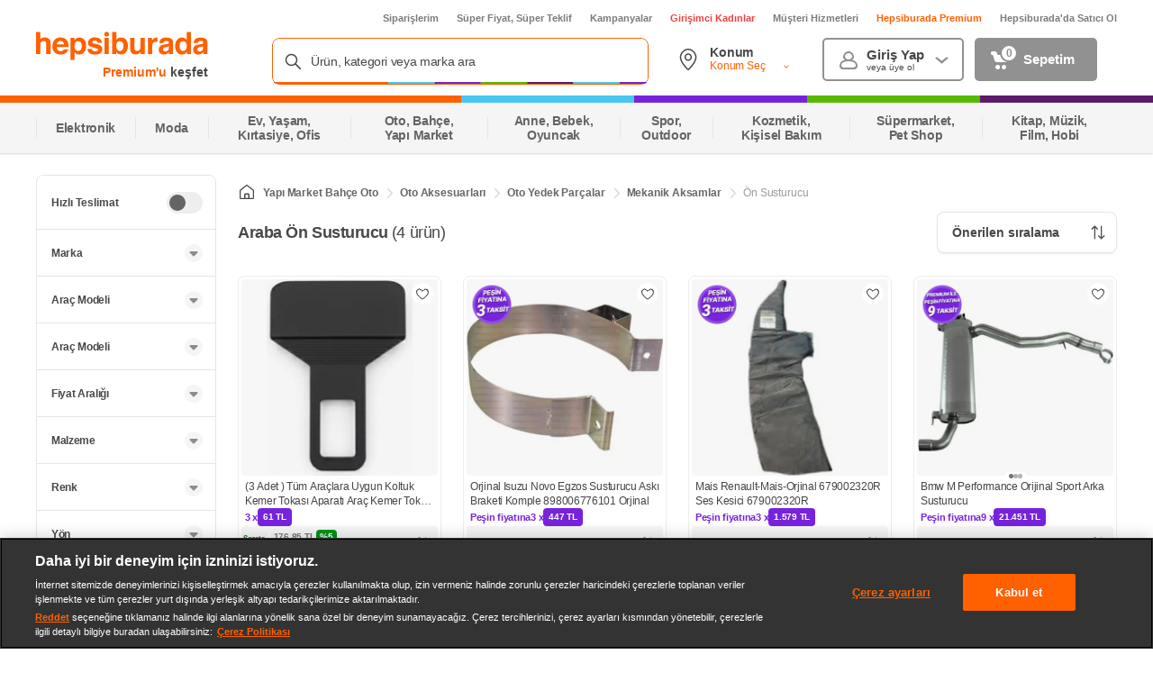

--- FILE ---
content_type: text/html; charset=utf-8
request_url: https://www.google.com/recaptcha/api2/aframe
body_size: 148
content:
<!DOCTYPE HTML><html><head><meta http-equiv="content-type" content="text/html; charset=UTF-8"></head><body><script nonce="jhk0Z7-L2iga91zD6wJl0Q">/** Anti-fraud and anti-abuse applications only. See google.com/recaptcha */ try{var clients={'sodar':'https://pagead2.googlesyndication.com/pagead/sodar?'};window.addEventListener("message",function(a){try{if(a.source===window.parent){var b=JSON.parse(a.data);var c=clients[b['id']];if(c){var d=document.createElement('img');d.src=c+b['params']+'&rc='+(localStorage.getItem("rc::a")?sessionStorage.getItem("rc::b"):"");window.document.body.appendChild(d);sessionStorage.setItem("rc::e",parseInt(sessionStorage.getItem("rc::e")||0)+1);localStorage.setItem("rc::h",'1768847934951');}}}catch(b){}});window.parent.postMessage("_grecaptcha_ready", "*");}catch(b){}</script></body></html>

--- FILE ---
content_type: image/svg+xml
request_url: https://images.hepsiburada.net/assets/footer/bonus-card.svg
body_size: 942
content:
<svg xmlns="http://www.w3.org/2000/svg" width="80" height="12" fill="none"><g fill-rule="evenodd"><path d="M11 4.4H7V.5a.5.5 0 0 0-.4-.5H4.9c-.3 0-.5.2-.5.5v3.9H.5c-.3 0-.5.2-.5.5v1.7c0 .3.2.5.5.5h3.9V11c0 .3.2.5.5.5h1.7c.3 0 .5-.2.5-.5V7h3.8c.4 0 .5-.2.5-.5V4.9a.5.5 0 0 0-.5-.5z" fill="#ffd420"/><path d="M18 8.5c0 .8-.6 1.4-1.3 1.4a1.3 1.3 0 0 1-1.3-1.4V6.6c0-.7.5-1.3 1.3-1.3A1.3 1.3 0 0 1 18 6.6v2zm2 0V6.6a3 3 0 0 0-3-3.2c-.8 0-1.3.4-1.5.4l-.1-.2V.5l-.2-.2h-1.7c-.1 0-.2 0-.2.2v11c0 .2 0 .3.2.3H15c.3 0 .2-.4.3-.4.3 0 .7.4 1.5.4 1.9 0 3.3-1.3 3.3-3.3zm5.4.2c0 .8-.6 1.3-1.3 1.3-.8 0-1.3-.5-1.3-1.3V6.5c0-.8.5-1.3 1.3-1.3.7 0 1.3.5 1.3 1.3v2.2zm2 0V6.5c0-2-1.3-3.2-3.3-3.2-2 0-3.4 1.2-3.4 3.2v2.2c0 2 1.3 3.2 3.4 3.2 2 0 3.4-1.2 3.4-3.2zm7.6 3h-1.8l-.1-.1v-5a1.3 1.3 0 0 0-1.3-1.3c-.8 0-1.3.6-1.3 1.3v5c0 .1 0 .2-.2.2h-1.7c-.1 0-.2 0-.2-.2v-8c0-.1 0-.2.2-.2H30c.3 0 .2.4.3.4.3 0 .7-.4 1.5-.4 1.9 0 3.3 1.3 3.3 3.2v5l-.2.2zm7.7 0h-1.5c-.3 0-.2-.3-.3-.3-.2 0-.7.4-1.5.4a3.1 3.1 0 0 1-3.2-3.3V3.6l.1-.2h1.8a.2.2 0 0 1 .2.2v5c0 .7.5 1.3 1.2 1.3a1.3 1.3 0 0 0 1.3-1.4V3.6l.2-.2h1.7c.1 0 .2 0 .2.2v8c0 .1 0 .2-.2.2zM49.5 4c.7.5 1.1 1.2 1.1 1.5v.1l-1.6.7h-.2c-.4-.6-.6-1-1.3-1h-.6c-.6 0-1 .1-1 .6 0 .7 1 .6 2.5 1s2.2 1 2.2 2.3c0 1.7-1.2 2.8-3.1 2.8h-.6c-1 0-1.8-.2-2.3-.8-.6-.6-.8-1.1-.8-1.3l.1-.1 1.5-.8c.1 0 .2 0 .2.2.4.6.6 1 1.3 1h.6c.6 0 1-.3 1-.8 0-.7-1-.6-2.5-1-1.4-.3-2.1-1-2.1-2.2 0-1.7 1.2-2.8 3-2.8h.6c.8 0 1.5.2 2 .6z" fill="#8cc63f"/></g><mask id="a" maskUnits="userSpaceOnUse" x="53" y="3" width="7" height="9"><path fill-rule="evenodd" d="M53.3 3.3H60V12h-6.7V3.3z" fill="#fff"/></mask><g mask="url(#a)"><path fill-rule="evenodd" d="m59.8 9.7-1.5-.8h-.1l-.3.3c-.3.6-.6.9-1.2.9a1.3 1.3 0 0 1-1.3-1.3V6.5a1.3 1.3 0 0 1 1.3-1.3c.6 0 1 .3 1.2.9l.3.3 1.6-.8.2-.2c0-.2-.5-1-1.2-1.5-.6-.4-1.2-.6-2-.6-2.1 0-3.5 1.3-3.5 3.2v2.3c0 2 1.4 3.2 3.4 3.2 1 0 1.8-.3 2.4-.8.6-.7.9-1.2.9-1.4l-.2-.1z" fill="#8cc63f"/></g><path d="M67 11.6V6.5c0-2-1.3-3.2-3.3-3.2-1 0-1.8.3-2.3.8-.7.6-1 1.2-1 1.3l.2.1 1.5.8h.1l.5-.5c.2-.4.6-.6 1-.6.7 0 1.2.5 1.3 1.2v.2c0 .2 0 .2-.2.2h-1.7c-1.5 0-2.6 1-2.6 2.5s1 2.5 2.6 2.5h.7c.6 0 1-.3 1.2-.3.2 0 0 .3.3.3H67c.1 0 .2 0 .2-.2zm-2-3v.3c-.3.7-.7 1-1.2 1H63c-.3 0-.5-.2-.5-.5V9c0-.3.2-.5.5-.5H65zm7.8-3V3.8c0-.2-.3-.3-1-.3-.5 0-.9.2-1.4.5l-.2-.1v-.3l-.2-.1h-1.6l-.1.2v8l.1.1h1.7c.2 0 .2 0 .2-.2v-5c0-.6.6-1.2 1.3-1.2.5 0 .9.4 1.1.4l.1-.2zm7.2 6V.6a.2.2 0 0 0-.2-.2h-1.7l-.2.1v3.1l-.1.2c-.2 0-.7-.3-1.5-.3a3.1 3.1 0 0 0-3 3.2v1.9c0 2 1.3 3.2 3.2 3.2.8 0 1.2-.3 1.5-.3.1 0 0 .3.3.3h1.5c.1 0 .2 0 .2-.2zm-2-3c0 .7-.6 1.3-1.4 1.3a1.3 1.3 0 0 1-1.3-1.3v-2c0-.6.6-1.2 1.3-1.2A1.3 1.3 0 0 1 78 6.7v1.9z" fill-rule="evenodd" fill="#8cc63f"/></svg>

--- FILE ---
content_type: application/javascript; charset=utf-8
request_url: https://fundingchoicesmessages.google.com/f/AGSKWxWnvPa5tGQj7XxeyRwAOiPbLjbVxOJ9wSRWLsiN3KAfmwR0FDsPzJilkq3DtTYzNHdM-zXTKeyRx0n1c_qj6heYz7frFEHHAXCgGmVq1mJFugww5-Jk2fy-zKOovFW4JfV7pzfKUPKVidqfkNV3jHfmH0h4kq7IjfEB2ofs8R6akk6pj5RxazvEqbmb/_/syndication/ad./adver_hor./smartad-_loader_adv-/ad_header.
body_size: -1291
content:
window['17eb403f-5cdd-4b5a-a27a-4d18dd5cc08a'] = true;

--- FILE ---
content_type: image/svg+xml
request_url: https://images.hepsiburada.net/assets/footer/x.svg
body_size: 193
content:
<svg width="16" height="16" fill="none" xmlns="http://www.w3.org/2000/svg"><g clip-path="url(#a)"><path d="M12.6.6h2.5L9.7 6.7l6.3 8.4h-5l-3.8-5-4.4 5H.3L6 8.5 0 .6h5l3.6 4.6 4-4.6Zm-.9 13h1.4L4.3 2H3l8.8 11.6Z" fill="#fff"/></g><defs><clipPath id="a"><path fill="#fff" transform="translate(0 .6)" d="M0 0h16v14.5H0z"/></clipPath></defs></svg>

--- FILE ---
content_type: image/svg+xml
request_url: https://images.hepsiburada.net/assets/footer/master-card.svg
body_size: 1486
content:
<svg xmlns="http://www.w3.org/2000/svg" width="40" height="24" fill="none"><mask id="a" maskUnits="userSpaceOnUse" x="16" y="0" width="24" height="24"><path fill-rule="evenodd" d="M16 0h24v24H16V0z" fill="#fff"/></mask><g mask="url(#a)"><path fill-rule="evenodd" d="M20 20.9A12 12 0 1 0 20 3a12 12 0 0 0-4 8.9 12 12 0 0 0 4 8.9z" fill="#f7981d"/></g><g fill-rule="evenodd"><path d="M38.7 18.7h.1v-.1zm0 .2v-.4h.1l.1.1V19l-.1-.2v.2zm0 0a.3.3 0 1 0 0-.5.3.3 0 0 0 0 .6zm-.3-.2c0-.2.2-.4.4-.4s.4.2.4.4-.2.4-.4.4-.4-.2-.4-.4z" fill="#f7981d"/><path d="m23.9 10.7-.2-1.2h-7.4l.4-1.3h6.6l-.5-1.3h-5.6l.7-1.3H22a12.1 12.1 0 0 0-.9-1.2h-2.4L20 3A12 12 0 0 0 12 0a12 12 0 1 0 9.2 19.6h-2.4l-1-1.2h4.3l.7-1.3h-5.6a12 12 0 0 1-.5-1.3h6.6a12 12 0 0 0 .4-1.3l.2-1.2a12 12 0 0 0 0-1.3v-1.3z" fill="#cb2026"/><path d="M38.7 14.8h.1v-.1zm0 .2v-.4h.1l.1.1V15l-.1-.2v.2zm0 0c.3 0 .4 0 .4-.2s-.1-.3-.3-.3-.3.1-.3.3.1.3.3.3zm-.3-.2c0-.2.2-.4.4-.4s.4.2.4.4-.2.4-.4.4-.4-.2-.4-.4z" fill="#fefefe"/><g fill="#211f5e"><path d="m16 15.5-1 .1c-.7 0-1-.4-1-1a2.8 2.8 0 0 1 0-.5v-.5l.1-.4.6-3.4H16l-.2.8h.8l-.2 1.2h-.8l-.3 2v.2c0 .3.1.4.4.4a1.6 1.6 0 0 0 .4 0l-.2 1zM19.2 12.5v-.3c0-.4-.2-.6-.6-.6-.4 0-.7.3-.9.9h1.5zm.7 3a4.5 4.5 0 0 1-1.3.1c-1.4 0-2.2-.7-2.2-2.2 0-1.7 1-3 2.3-3 1 0 1.7.8 1.7 1.9l-.1 1.2h-2.6v.1c0 .6.4.9 1.1.9a3 3 0 0 0 1.4-.3l-.3 1.2zM6 15.4H4.7l.8-4.7-1.7 4.7h-.9V11L2 15.5H.8l1-6h1.8l.1 3.7L5 9.4h2l-1 6.1zm4.2 0H9V15c-.2.4-.6.6-1.3.6-.6 0-1.2-.5-1.2-1.3a2.5 2.5 0 0 1 .1-.7c.3-.7 1-1.2 2.2-1.2h.6a1.2 1.2 0 0 0 0-.3c0-.4-.2-.5-.9-.5a4.2 4.2 0 0 0-1 .2h-.2v-1c.7-.3 1.1-.3 1.6-.3 1.1 0 1.7.5 1.7 1.4v1l-.3 1.8v.3l-.1.2V15.5zm-1-2.2h-.3c-.8 0-1.1.3-1.1.8 0 .3.2.5.4.5.7 0 1-.5 1-1.3zm17-2.7c.4 0 .7.1 1.2.4l.2-1.4h-.3l-.6-.2h-.6c-.6 0-1 0-1.4.2-.2 0-.4.3-.8.6h-.1l-1.3 1v-.6h-1.3l-.8 5h1.3l.4-2.7.3-.5c.2-.3.5-.3.7-.3h.1a7 7 0 0 0 0 1c0 1.5.9 2.5 2.3 2.5l1.1-.1.3-1.4-1.1.3c-.8 0-1.3-.6-1.3-1.5 0-1.3.7-2.3 1.7-2.3zm9.4 3.8c-.5 0-.7-.4-.7-1 0-1 .4-1.7 1-1.7.5 0 .7.4.7 1 0 1-.4 1.7-1 1.7zm1.6-5-.3 1.8c-.3-.5-.7-.7-1.2-.7-.7 0-1.3.4-1.7 1.1l-.8-.5v-.5H32l-.8 5h1.3l.4-2.7.4-.5a.7.7 0 0 1 .6-.3c-.2.4-.3.9-.3 1.4 0 1.3.7 2 1.6 2 .5 0 .9 0 1.2-.5v.5h1.2l1-6h-1.3zm-6.6 6.1h-1V15c-.4.4-.7.6-1.4.6s-1.2-.5-1.2-1.3c0-1.2.9-2 2.3-2h.5a1.2 1.2 0 0 0 0-.2c0-.4-.2-.5-.8-.5a4.2 4.2 0 0 0-1 .2H27.6l.2-1c.6-.3 1-.3 1.5-.3 1 0 1.7.5 1.7 1.4v1l-.4 1.8V15.5zm-1-2.2h-.3c-.7 0-1 .3-1 .8 0 .3.1.5.4.5.6 0 .9-.5.9-1.3zm-16.7-1.7 1 .1.1-1.1a9.1 9.1 0 0 0-1.1-.1c-1.5 0-2 .7-2 1.7 0 .5.3 1 1 1.3.5.3.6.3.6.5 0 .3-.2.5-.8.5-.3 0-.7 0-1.1-.2l-.2 1.2h.3a3.2 3.2 0 0 0 .3 0l.8.1c1.4 0 2-.6 2-1.6 0-.7-.3-1.1-1-1.4-.5-.3-.6-.3-.6-.5s.3-.5.7-.5z"/></g><g fill="#fefefe"><path d="m28 9.2-.3 1.4c-.5-.3-.8-.4-1.2-.4-1 0-1.6 1-1.6 2.3 0 1 .5 1.5 1.2 1.5l1.1-.3L27 15a4 4 0 0 1-1.2.2c-1.4 0-2.2-1-2.2-2.7 0-2.1 1.2-3.7 2.9-3.7h.6l.5.2.3.1zM23.7 10.2c-.5 0-.8.2-1.1.7v-.7h-1.1l-.8 5H22c.5-3 .6-3.6 1.2-3.6h.1c.1-.6.3-1 .5-1.4zM16.3 15a3 3 0 0 1-1 .1c-.6 0-1-.3-1-1v-.5l.1-.5v-.4l.6-3.3h1.3l-.1.7h.7l-.2 1.2H16l-.3 2a1.2 1.2 0 0 0 0 .3c0 .2 0 .3.4.3h.3l-.1 1zm-5-3.3c0 .6.3 1 1 1.3.5.3.6.4.6.6 0 .3-.3.4-.8.4-.4 0-.7 0-1.1-.2l-.2 1.2h.3a3 3 0 0 0 .3 0l.7.1c1.4 0 2-.5 2-1.6 0-.7-.2-1.1-.9-1.4-.5-.3-.6-.3-.6-.5 0-.3.2-.4.6-.4a7.1 7.1 0 0 1 1 0l.2-1.1a8.8 8.8 0 0 0-1.2-.1c-1.4 0-2 .7-2 1.7zM35.9 14c.6 0 1-.7 1-1.7 0-.6-.2-1-.6-1-.6 0-1 .7-1 1.7 0 .7.2 1 .6 1zm2 1.1h-1.3v-.4c-.3.3-.7.5-1.1.5-1 0-1.6-.8-1.6-2 0-1.7 1-3 2.1-3 .5 0 .9.1 1.3.6l.2-1.7h1.3l-1 6zM19.5 12v-.2c0-.4-.2-.6-.6-.6-.4 0-.7.3-.8.9h1.4zm.7 3c-.4.2-.8.2-1.3.2-1.5 0-2.2-.7-2.2-2.2 0-1.7 1-3 2.3-3 1 0 1.7.8 1.7 1.9l-.1 1.2H18v.1c0 .6.3 1 1.1 1a3 3 0 0 0 1.3-.4l-.2 1.2zm-13.9.1H5l.8-4.6L4 15h-.9v-4.6L2.3 15H1l1-6h2v3.7l1.2-3.7h2l-1 6zm4.2 0h-1v-.5c-.4.4-.8.6-1.4.6-.7 0-1.2-.5-1.2-1.3 0-1.2.8-2 2.3-2a4.2 4.2 0 0 1 .5.1v-.3c0-.3-.2-.5-.8-.5a4.2 4.2 0 0 0-1 .2h-.4l.2-1 1.6-.3c1 0 1.7.5 1.7 1.4l-.1 1-.3 1.8v.5l-.1.2v.1zm-1-2.2h-.2c-.8 0-1.2.3-1.2.8 0 .3.2.5.5.5.5 0 1-.5 1-1.3zM31 15.1h-1.1v-.5c-.3.4-.8.6-1.4.6-.7 0-1.1-.5-1.1-1.3 0-1.2.8-2 2.2-2l.6.1a1.3 1.3 0 0 0 0-.3c0-.3-.2-.5-.8-.5a4.2 4.2 0 0 0-1 .2H28v-1l1.6-.3c1.2 0 1.8.5 1.8 1.4l-.2 1-.2 1.8v.3l-.1.2V15.1zM30 13h-.3c-.7 0-1 .3-1 .8 0 .3.1.5.4.5.5 0 .9-.5 1-1.3zm4.4-2.7c-.5 0-.8.2-1.2.7l.2-.7h-1.2l-.8 5h1.3c.5-3 .6-3.6 1.2-3.6l.6-1.4z"/></g></g></svg>

--- FILE ---
content_type: image/svg+xml
request_url: https://images.hepsiburada.net/assets/footer/tiktok.svg
body_size: 218
content:
<svg width="17" height="20" fill="none" xmlns="http://www.w3.org/2000/svg"><g clip-path="url(#a)"><path d="M14 4.1a4.5 4.5 0 0 1-2-3.8H8.7v13a2.7 2.7 0 1 1-1.9-2.7V7.3a6 6 0 1 0 5.2 6V6.5c1.3 1 2.8 1.5 4.5 1.5V4.8c-.9 0-1.7-.2-2.5-.7Z" fill="#fff"/></g><defs><clipPath id="a"><path fill="#fff" transform="translate(0 .3)" d="M0 0h16.5v18.9H0z"/></clipPath></defs></svg>

--- FILE ---
content_type: application/javascript
request_url: https://www.hepsiburada.com/oVDk/NGKf/8c9tT/i3RBA/b3p3QtVJSN4S4t3w9J/BxRDUWU/dl8YA/jx7L28B
body_size: 174358
content:
(function(){if(typeof Array.prototype.entries!=='function'){Object.defineProperty(Array.prototype,'entries',{value:function(){var index=0;const array=this;return {next:function(){if(index<array.length){return {value:[index,array[index++]],done:false};}else{return {done:true};}},[Symbol.iterator]:function(){return this;}};},writable:true,configurable:true});}}());(function(){nv();FTW();XMW();var OT=function(s3,lO){return s3===lO;};var Rd=function(){if(Fz["Date"]["now"]&&typeof Fz["Date"]["now"]()==='number'){return Fz["Math"]["round"](Fz["Date"]["now"]()/1000);}else{return Fz["Math"]["round"](+new (Fz["Date"])()/1000);}};var TG=function(){return ["y","K\x40Y","\x00&","&)","&gn\f^\n}SE.X,7","!#,0N\nK[)<:W","kFM","\t)[","NI","\t8\'[U;7","V;(",":T","#<L\b6\x00&*\\=^","O$,L\r3","\\\v>,",":)4[[/","HZ<89^T:","]]d 5]\x00&","(/$\x40\fK>\t2;","&","43NZ/>\"V^.","z430","\"-*.3","#&[","\n","*:M&3","O6\v9&-$/]","((yE%<J","^w","-%JW 8L\n","\b","\r\nB \x3f I",":P0","\f+","*M","7:",">\x078\r*]A\t.),Mv<&-Q7\x003","\x3f SU","/\b<=9)3N\bG>+,QD","0$1(LD10J*+","7FK74=","1","\x00\"&[k\n8\'K","x","K\n8\'Kv<)\\","%\x3f\bI","2<\x3f\v","$0<:Kg(,+h+","2\r<%VTi1-]\n\x00A+R/35ZZ}\'P^d1<J\n8\r)$JR$2[2;[U;U16\tT\b+\x00*\"kAB/;^Ii\'3]\b\x07A2\b\x3fY&1J\\O[4($$]_%[,-]\x00- ZbY\"3GJU","\tETo","!0K\x0078\n(3.\x40","..3{C\v\x00\t<;Fc=78_","$)","I+<;^], +","%5NJ\b","X\x40<\' 7\\\b","}","3#(M:\f\t2+^D","$>]\t",":0M_:*)]","^Z\f5<","\x07)#JG\n","[","(2","<^\r6\v\x00\"","Y\t\n","C=&2","\\\b\\",".-","$18s","80J\x40","#\"C\bO\"","*]","Y+6VQ","\x00\t-",":+&LC\t,GD","$5\x40]4: Qy:)8L","\r+*","\bAwU(0B","M","8","7_K+,LC +","#"," \v8v","WC","l\b","\n\x3f\x3f_K\b2\'zB;7","( .KK","*.]\t\b)\x00\n5._\bq>","naJ\fQ3]+UMqAvqSORGDg\nSQ$ =T;>V","\n&3Z","\x3f&)"," \v4","\\_<1+A","\n<","$=\rW10\x3f\n","^U 0 \tXOCX","\x07\t2$Z",".","\x07P[R.d","(43]\tM\x00\t","\f\"5N\bA\t)3*KY&","\"\r","C\x40:,","\r3*R$&[F[),R\x40=","7(\\\bO,9,",":","M\r8\fSU$+-","O(8%Z^ \x00(",",\v]\x00","43y=b.*","\x00\")K\\I","&E(W\v\n94=RQ:","*+\"#($NZ","-;~\x40(<J","\nWB& yj:]6.\n3(_\\x\n\f8;","EY9","\"5N\bA\t","S&.0]","\n5\"J\b","Z","Z]","*S_:","_6\x00+\t9\x00","c\"\r]y","KU\x3f","XL+ LY+)0L\x001","\b1","=8_","_O0(L","*+L","\n+2\t","LB-",">\v\r3\"",":>$",";|v","0\"M;b)\n9,MU;","3\b\"\v\"AZ","1W\b\x00)R-\x00gFK/",">3=ZB","\"\x3f["," _\t)\n9,MU;",":1","1Dwc","X3D",")3JZ,9&H","&6;N(<zR}ifeDD#Kjz",":\n{u2\rr 69/-#*&x$w!>-ZV.,3S\x07/\f\x008\r\x0710WTK^In}\n~M|v","\r","k\rue",">","\\-\"=2&[","$/","\f\x00>+.35V",".)A\\3\n:!K","71","8","\x00&]\x3f\"*JZ[)!PE=U&8L\bT-]\"++V","\t43kZ",".$G","\n8.^D,,,<T","K","cE\b:FK\x3f+X#EN\vq(\t\b96","YE%<J\x3f","\t1,","7]C\v","\b\x00-4\x3f\x001&C",">#\"$[\t\\","4W2;","XU==,>P.\x000\r\v2\"\\","ZD","M\t8\'Kc*\x07,)L","95","5([M","(3yB",",\n4","<7L\x07\b,../NF","24J","\t\x00\x00-\t&8","9","L","[U*!<m9372\r%3","<\x3f","#)L&+E","~:(>ps&","\n3FK","\"\"B","/0%\x00\"]G","\t9","r|1)j\v,\t","2<LU<","c"," -","7\x3f","","8$-P","*\b2\x3f\n","\x00-*\v(A[\t3*F","3","\x07&5\x40\t\x40",",+K","fDKr\x40K","\t\x00\x00<>.","(M","\r90","LB\x3f89KX","*.\v","t","[b/\n^C,","rO","9\f3.B","1+Q*\'495]\\\b","T^),M\n*$+KS","<\'\"C\x40","\\2"];};var Ck=function(){return Zk.apply(this,[VA,arguments]);};var OG=function(AO,Sr){return AO%Sr;};var dk=function(v6,q6){return v6/q6;};var Dl=function(ZO){return void ZO;};var Fz;var AM=function mN(D2,j6){var X6=mN;var W3=xO(new Number(hf),DO);var zV=W3;W3.set(D2);while(zV+D2!=rW){switch(zV+D2){case DS:{D2-=OQ;var T2;return JG.pop(),T2=Yd,T2;}break;case dW:{if(wq(FN,undefined)&&wq(FN,null)&&k3(FN[OT(typeof H6()[zN(VG)],P2([],[][[]]))?H6()[zN(Pd)].call(null,jj(M3),Kd,bn):H6()[zN(M3)].call(null,g1,br,Dr)],M3)){try{var CN=JG.length;var zj=jj({});var xG=Fz[pj()[jM(zw)](A2,hG,wl,Ql)](FN)[H6()[zN(vl)].apply(null,[f6,RV,lM])](Xj()[Kr(zw)].call(null,r2,wl,Md));if(k3(xG[H6()[zN(M3)](RV,br,Dr)],F2)){Hn=Fz[ck()[Lw(g3)](cj,gr,Wl)](xG[F2],MT);}}catch(fN){JG.splice(pk(CN,cM),Infinity,Qw);}}D2+=xQ;}break;case RH:{var xq;return JG.pop(),xq=Lj[XG],xq;}break;case kf:{var wd=Lr(typeof Fz[H6()[zN(Tq)](jj(cM),tq,kF)][ck()[Lw(Dq)](KV,rr,TF)],pj()[jM(xk)](Wr,g2,Pd,rr))?H6()[zN(Xk)](jj({}),wl,rz):wq(typeof ck()[Lw(HN)],'undefined')?ck()[Lw(Xk)](En,jj(jj(M3)),qN):ck()[Lw(cM)].apply(null,[Z6,Vl,U2]);D2+=SA;var Qn=wq(typeof Fz[H6()[zN(Tq)](RV,tq,kF)][OT(typeof kG()[nO(Tq)],P2([],[][[]]))?kG()[nO(Pd)].call(null,z6,TT,jj(jj({})),nM,lw,vM):kG()[nO(DN)](Yk,AG,jj(jj({})),Gw,SM,NG)],pj()[jM(xk)](Wr,Gw,Qd,rr))||wq(typeof Fz[H6()[zN(Gw)](Lq,Zn,mr)][wq(typeof kG()[nO(M3)],P2(pj()[jM(WV)].call(null,df,jj(jj(cM)),g3,Mr),[][[]]))?kG()[nO(DN)](Yk,LV,jj(jj([])),Gw,SM,K2):kG()[nO(Pd)](Y2,UN,vM,dM,K3,DN)],pj()[jM(xk)].apply(null,[Wr,Iq,Ll,rr]))?OT(typeof H6()[zN(FV)],P2('',[][[]]))?H6()[zN(Pd)](jj(M3),LO,wl):H6()[zN(Xk)](jj(jj(M3)),wl,rz):ck()[Lw(Xk)](En,br,qN);var wk=Lr(Fz[H6()[zN(Tq)](NG,tq,kF)][H6()[zN(Gw)].call(null,br,Zn,mr)][wq(typeof pj()[jM(lr)],P2([],[][[]]))?pj()[jM(Rq)].apply(null,[E6,hG,Mw,vl]):pj()[jM(Cq)](K1,GV,Xd,Rk)][zq()[bT(Sd)].apply(null,[TF,Tq,DN,hM,w2,AV])](H6()[zN(pq)].call(null,MV,z2,NT)),null)?OT(typeof H6()[zN(Qd)],'undefined')?H6()[zN(Pd)](VG,lG,UF):H6()[zN(Xk)](qq,wl,rz):ck()[Lw(Xk)].apply(null,[En,hN,qN]);var Fj=Lr(Fz[H6()[zN(Tq)](Cq,tq,kF)][H6()[zN(Gw)].call(null,V6,Zn,mr)][pj()[jM(Rq)](E6,nN,Un,vl)][zq()[bT(Sd)].call(null,Dq,Tq,jj([]),Sl,w2,AV)](OT(typeof zq()[bT(Gw)],'undefined')?zq()[bT(Xk)](Xw,RT,vM,hM,Rj,wT):zq()[bT(Ek)](TT,Cq,CV,t3,T3,Xq)),null)?H6()[zN(Xk)](sO,wl,rz):ck()[Lw(Xk)].apply(null,[En,jj(M3),qN]);var kq=[zG,ST,MN,wd,Qn,wk,Fj];var Yd=kq[ck()[Lw(Sd)].apply(null,[SN,TF,tV])](OT(typeof D6()[JN(Ll)],P2(pj()[jM(WV)].apply(null,[df,hG,YV,Mr]),[][[]]))?D6()[JN(Cq)](X3,Bj,QF,Fd,BT):D6()[JN(AG)](UN,MV,cM,Pw,Ll));}break;case CH:{var Gq=j6[Kc];JG.push(XF);var c3=bk(KX,[zq()[bT(g3)](DN,WV,Ll,wl,tl,pr),Gq[M3]]);lj(cM,Gq)&&(c3[wq(typeof gq()[vw(Pk)],'undefined')?gq()[vw(g3)].call(null,KT,Cq,SO,bM,dd):gq()[vw(F2)](Br,r3,sF,ZG,Qd)]=Gq[cM]),lj(dd,Gq)&&(c3[Kq()[B2(g3)](OO,lh,Sd,zw,AI,MT)]=Gq[pI[Gw]],c3[pj()[jM(bM)](UU,SO,hG,HD)]=Gq[Xk]),this[H6()[zN(SM)](P0,bM,G0)][ck()[Lw(TT)].call(null,VC,Gw,Wt)](c3);D2+=gW;JG.pop();}break;case vf:{D2+=gQ;return String(...j6);}break;case Cp:{var S4;return JG.pop(),S4=Hn,S4;}break;case Vc:{var Lj=j6[Kc];var XG=j6[Gx];D2-=Eb;var t9=j6[lc];JG.push(DR);Fz[wq(typeof w4()[MB(YV)],'undefined')?w4()[MB(M3)].apply(null,[qq,QZ,Dq,WV]):w4()[MB(cM)](sI,D9,lh,ND)][Xj()[Kr(TT)](Nh,dC,dM)](Lj,XG,bk(KX,[pj()[jM(AG)](bs,HN,M3,ws),t9,Xj()[Kr(g3)](rK,UI,O7),jj(M3),Xj()[Kr(gr)].call(null,AV,DR,GV),jj(M3),H6()[zN(Sd)].call(null,NG,ft,pK),jj(M3)]));}break;case Yz:{D2+=Zx;var FN=j6[Kc];JG.push(Qw);var Hn;}break;case kA:{D2-=GQ;JG.push(kK);var zG=Fz[H6()[zN(Tq)].apply(null,[jj(M3),tq,kF])][wq(typeof H6()[zN(sF)],P2([],[][[]]))?H6()[zN(Zh)].apply(null,[Sl,vM,DV]):H6()[zN(Pd)](tq,K7,Vs)]||Fz[H6()[zN(Gw)](hM,Zn,mr)][H6()[zN(Zh)](Gw,vM,DV)]?OT(typeof H6()[zN(sO)],'undefined')?H6()[zN(Pd)].call(null,Ek,kR,OK):H6()[zN(Xk)](Gw,wl,rz):ck()[Lw(Xk)].apply(null,[En,VP,qN]);var ST=Lr(Fz[H6()[zN(Tq)](tq,tq,kF)][H6()[zN(Gw)](jj(jj({})),Zn,mr)][pj()[jM(Rq)](E6,Vl,Ek,vl)][zq()[bT(Sd)](Pd,Tq,Q0,Sl,w2,AV)](ck()[Lw(Dq)].apply(null,[KV,FC,TF])),null)?H6()[zN(Xk)](f6,wl,rz):wq(typeof ck()[Lw(tV)],P2([],[][[]]))?ck()[Lw(Xk)].apply(null,[En,sF,qN]):ck()[Lw(cM)](h9,jj(jj([])),vC);var MN=Lr(typeof Fz[Xj()[Kr(Xd)].call(null,Mw,EI,Aj)][ck()[Lw(Dq)](KV,TF,TF)],pj()[jM(xk)](Wr,DN,hM,rr))&&Fz[Xj()[Kr(Xd)](Mw,jj({}),Aj)][ck()[Lw(Dq)](KV,P0,TF)]?H6()[zN(Xk)](GV,wl,rz):ck()[Lw(Xk)](En,C7,qN);}break;case Pf:{var sR=j6[Kc];JG.push(LP);var tt=bk(KX,[zq()[bT(g3)](jj(cM),WV,jj(cM),RV,TP,pr),sR[M3]]);D2+=zQ;lj(cM,sR)&&(tt[OT(typeof gq()[vw(C7)],P2(pj()[jM(WV)](Vz,K2,lh,Mr),[][[]]))?gq()[vw(F2)].apply(null,[dC,A2,Dq,H4,vM]):gq()[vw(g3)](ks,Cq,Bj,bM,K5)]=sR[cM]),lj(dd,sR)&&(tt[Kq()[B2(g3)](TK,NG,Sd,Xd,Tq,MT)]=sR[dd],tt[pj()[jM(bM)].apply(null,[rV,jj(jj(cM)),K2,HD])]=sR[pI[Xk]]),this[OT(typeof H6()[zN(NG)],P2([],[][[]]))?H6()[zN(Pd)](jj(jj({})),YZ,Gw):H6()[zN(SM)](vl,bM,cr)][ck()[Lw(TT)](l3,hG,Wt)](tt);JG.pop();}break;case CS:{return parseInt(...j6);}break;case zQ:{JG.push(PY);var J7;D2+=Cz;return J7=[Fz[Xj()[Kr(Xd)].call(null,Mw,Gw,M6)][Kq()[B2(V6)].call(null,FD,YV,HD,jj({}),F2,MT)]?Fz[Xj()[Kr(Xd)].apply(null,[Mw,Xd,M6])][OT(typeof Kq()[B2(Tq)],P2(OT(typeof pj()[jM(F2)],P2([],[][[]]))?pj()[jM(Cq)](pZ,g3,K5,DI):pj()[jM(WV)].apply(null,[Hx,hG,jj({}),Mr]),[][[]]))?Kq()[B2(MT)](Ds,jj(jj({})),p8,SO,Lq,WR):Kq()[B2(V6)].apply(null,[FD,jj(M3),HD,hG,LV,MT])]:H6()[zN(EP)].call(null,jj({}),g2,Gr),Fz[Xj()[Kr(Xd)](Mw,Mw,M6)][pj()[jM(W8)].call(null,Pj,gh,Xk,fC)]?Fz[wq(typeof Xj()[Kr(QZ)],'undefined')?Xj()[Kr(Xd)](Mw,ft,M6):Xj()[Kr(Pk)](Nt,Zn,Zh)][wq(typeof pj()[jM(pr)],P2('',[][[]]))?pj()[jM(W8)].apply(null,[Pj,g1,Sl,fC]):pj()[jM(Cq)](Q0,MV,dd,B5)]:H6()[zN(EP)].call(null,WV,g2,Gr),Fz[Xj()[Kr(Xd)](Mw,jj(jj([])),M6)][OT(typeof H6()[zN(Vl)],'undefined')?H6()[zN(Pd)].call(null,Xd,Bj,z9):H6()[zN(F5)].call(null,AG,P0,kj)]?Fz[Xj()[Kr(Xd)](Mw,ft,M6)][H6()[zN(F5)].apply(null,[jj(jj({})),P0,kj])]:H6()[zN(EP)].call(null,jj(cM),g2,Gr),Lr(typeof Fz[Xj()[Kr(Xd)](Mw,br,M6)][zq()[bT(Pk)].apply(null,[Mw,TT,jj({}),Ek,FD,vR])],wq(typeof pj()[jM(IZ)],P2([],[][[]]))?pj()[jM(xk)].call(null,Yq,z2,jj(jj({})),rr):pj()[jM(Cq)].apply(null,[cI,F2,sO,rt]))?Fz[Xj()[Kr(Xd)].apply(null,[Mw,fs,M6])][zq()[bT(Pk)].apply(null,[jj(jj([])),TT,jj([]),kC,FD,vR])][OT(typeof H6()[zN(bM)],P2([],[][[]]))?H6()[zN(Pd)](C7,qI,Rt):H6()[zN(M3)](A8,br,kn)]:XZ(cM)],JG.pop(),J7;}break;case RL:{var zt=j6[Kc];JG.push(w0);var z0=zt[H6()[zN(bM)](AG,I7,Gz)]||{};z0[ck()[Lw(YV)].call(null,O4,Sl,Qd)]=ck()[Lw(LV)].call(null,Ft,Wl,dh),delete z0[pj()[jM(41)].apply(null,[1422,jj({}),jj(jj([])),8])],zt[OT(typeof H6()[zN(lh)],P2('',[][[]]))?H6()[zN(Pd)](hG,HR,g8):H6()[zN(bM)].apply(null,[EI,I7,Gz])]=z0;JG.pop();D2-=IS;}break;case zJ:{var Ut=j6[Kc];JG.push(lw);var IP=Ut[OT(typeof H6()[zN(f6)],P2([],[][[]]))?H6()[zN(Pd)](jj(jj({})),UZ,Dq):H6()[zN(bM)](BT,I7,qj)]||{};IP[ck()[Lw(YV)](Zs,Cq,Qd)]=ck()[Lw(LV)](zD,Ll,dh),delete IP[OT(typeof pj()[jM(96)],P2('',[][[]]))?pj()[jM(8)](953,9,75,75):pj()[jM(41)].apply(null,[1480,jj({}),47,8])],Ut[H6()[zN(bM)].apply(null,[M3,I7,qj])]=IP;JG.pop();D2-=GQ;}break;}}};var wC=function(){jK=["\x6c\x65\x6e\x67\x74\x68","\x41\x72\x72\x61\x79","\x63\x6f\x6e\x73\x74\x72\x75\x63\x74\x6f\x72","\x6e\x75\x6d\x62\x65\x72"];};var AP=function Y8(h8,I4){'use strict';var f0=Y8;switch(h8){case UJ:{var qB=I4[Kc];var rC=I4[Gx];var Uh;var Vt;var p5;JG.push(ZP);var Y0;var SZ=pj()[jM(hN)](f5,tq,K5,kC);var Ys=qB[H6()[zN(vl)].apply(null,[gh,RV,An])](SZ);for(Y0=M3;X9(Y0,Ys[H6()[zN(M3)].call(null,jj(jj([])),br,Ow)]);Y0++){Uh=OG(RB(v8(rC,Cq),pI[Pd]),Ys[H6()[zN(M3)](NG,br,Ow)]);rC*=pI[F2];rC&=FQ[H6()[zN(Lq)].call(null,AG,zw,Y6)]();rC+=pI[TT];rC&=pI[Cq];Vt=OG(RB(v8(rC,pI[g3]),pI[Pd]),Ys[H6()[zN(M3)].apply(null,[z7,br,Ow])]);rC*=FQ[Xj()[Kr(dK)](Mr,nN,RY)]();rC&=FQ[H6()[zN(Lq)].call(null,Ll,zw,Y6)]();rC+=FQ[pj()[jM(gr)](FI,vM,K2,YV)]();rC&=pI[Cq];p5=Ys[Uh];Ys[Uh]=Ys[Vt];Ys[Vt]=p5;}var BC;return BC=Ys[ck()[Lw(Sd)](N0,f6,tV)](SZ),JG.pop(),BC;}break;case Rp:{var sC=I4[Kc];JG.push(FY);if(wq(typeof sC,pj()[jM(sO)](dM,SO,VG,Xd))){var WZ;return WZ=pj()[jM(WV)](L7,kC,VP,Mr),JG.pop(),WZ;}var T7;return T7=sC[D6()[JN(Tq)].call(null,ID,FC,TT,BP,jC)](new (Fz[H6()[zN(nN)](EI,dh,ll)])(ck()[Lw(NG)](G7,Tq,IR),pj()[jM(kC)](pO,Xd,Dq,z2)),zq()[bT(xk)](jj(jj(cM)),cM,Xh,Ll,nC,GB))[D6()[JN(Tq)](ID,nN,TT,BP,Sl)](new (Fz[H6()[zN(nN)](NG,dh,ll)])(H6()[zN(NG)](X0,sF,CD),pj()[jM(kC)](pO,NG,P0,z2)),pj()[jM(tq)](z4,hN,jj(jj(cM)),gr))[D6()[JN(Tq)](ID,K2,TT,BP,kC)](new (Fz[H6()[zN(nN)](MT,dh,ll)])(H6()[zN(hG)](bM,HD,HY),pj()[jM(kC)].call(null,pO,cM,Pd,z2)),H6()[zN(GV)](jj(jj(cM)),GZ,It))[D6()[JN(Tq)].call(null,ID,wl,TT,BP,SO)](new (Fz[H6()[zN(nN)].apply(null,[K5,dh,ll])])(OT(typeof D6()[JN(Tq)],P2([],[][[]]))?D6()[JN(Cq)](VG,SO,H7,W4,ft):D6()[JN(xk)].apply(null,[KC,jj([]),Pd,Q5,gr]),pj()[jM(kC)](pO,DR,Un,z2)),pj()[jM(RV)].call(null,wP,dK,xk,MV))[D6()[JN(Tq)](ID,AG,TT,BP,TF)](new (Fz[H6()[zN(nN)](EI,dh,ll)])(H6()[zN(kC)](jj({}),Pk,PY),pj()[jM(kC)](pO,FC,jj(jj([])),z2)),OT(typeof Xj()[Kr(Lq)],P2([],[][[]]))?Xj()[Kr(Pk)].apply(null,[tC,ZR,nZ]):Xj()[Kr(Mw)].apply(null,[FR,lh,C4]))[wq(typeof D6()[JN(Xk)],P2(pj()[jM(WV)](L7,jj({}),nN,Mr),[][[]]))?D6()[JN(Tq)](ID,z2,TT,BP,V6):D6()[JN(Cq)].apply(null,[Mw,AI,A0,kP,vl])](new (Fz[H6()[zN(nN)].call(null,EI,dh,ll)])(ck()[Lw(hG)](dP,xk,ZZ),pj()[jM(kC)](pO,jj(jj({})),Gw,z2)),pj()[jM(Wl)](k0,jj(jj(cM)),Wl,M3))[wq(typeof D6()[JN(M3)],P2([],[][[]]))?D6()[JN(Tq)].apply(null,[ID,jj(jj({})),TT,BP,BT]):D6()[JN(Cq)](xs,tq,N4,TZ,Dq)](new (Fz[H6()[zN(nN)].call(null,Ek,dh,ll)])(OT(typeof pj()[jM(hN)],P2([],[][[]]))?pj()[jM(Cq)].call(null,S8,GV,Vl,Vl):pj()[jM(Sl)](jY,C7,Xk,D0),pj()[jM(kC)].call(null,pO,z2,g3,z2)),H6()[zN(tq)].call(null,g3,YV,Ws))[wq(typeof D6()[JN(g3)],P2([],[][[]]))?D6()[JN(Tq)].call(null,ID,sO,TT,BP,Qd):D6()[JN(Cq)](V7,rr,M3,qs,K5)](new (Fz[wq(typeof H6()[zN(M3)],P2([],[][[]]))?H6()[zN(nN)](jj(jj(cM)),dh,ll):H6()[zN(Pd)].call(null,rr,Bj,zK)])(ck()[Lw(GV)].call(null,SK,jC,ZR),pj()[jM(kC)].apply(null,[pO,WV,hM,z2])),gq()[vw(AG)](k0,Pd,ZR,dd,Cq))[H6()[zN(Ds)](Sl,fC,ct)](M3,pI[Iq]),JG.pop(),T7;}break;case LW:{var Xt=I4[Kc];var L0=I4[Gx];var Jt;JG.push(Vh);return Jt=P2(Fz[pj()[jM(Gw)](tD,MT,jj(jj({})),TZ)][Xj()[Kr(lh)](H9,Gw,fq)](TD(Fz[pj()[jM(Gw)](tD,C7,Wt,TZ)][Kq()[B2(Tq)](tC,fs,Xs,jj(jj(cM)),VP,WV)](),P2(pk(L0,Xt),cM))),Xt),JG.pop(),Jt;}break;case Nc:{var KY=I4[Kc];JG.push(TP);var k7=new (Fz[H6()[zN(Mw)](AZ,I0,G6)])();var JP=k7[gq()[vw(sO)](qk,WV,fs,l9,AI)](KY);var qP=pj()[jM(WV)](sw,cM,jj(jj([])),Mr);JP[H6()[zN(qq)](vM,r7,nT)](function(g0){JG.push(sP);qP+=Fz[H6()[zN(MT)](jj({}),UN,W2)][H6()[zN(C7)].call(null,jj(jj(cM)),GV,Gs)](g0);JG.pop();});var b4;return b4=Fz[pj()[jM(tV)](lz,Xk,bM,bI)](qP),JG.pop(),b4;}break;case DH:{JG.push(gR);var DY;return DY=new (Fz[zq()[bT(AG)](K5,Pd,bM,LV,mP,D0)])()[gq()[vw(tV)].call(null,Fd,tV,UN,D4,Wl)](),JG.pop(),DY;}break;case AQ:{JG.push(d8);var d5=[H6()[zN(MV)].call(null,tq,DN,dT),wq(typeof kG()[nO(Pk)],P2([],[][[]]))?kG()[nO(Tq)](W4,sO,jj(cM),sO,zw,jj([])):kG()[nO(Pd)](D8,Xh,CV,CR,KB,CV),pj()[jM(Mw)].apply(null,[tC,LV,jC,Pd]),pj()[jM(lh)].apply(null,[EC,NG,ft,F2]),pj()[jM(Q0)](qw,Wl,jj(M3),lB),OT(typeof H6()[zN(Bj)],P2('',[][[]]))?H6()[zN(Pd)](t3,bD,W5):H6()[zN(HN)](wl,Lq,G7),pj()[jM(Xd)](kj,dd,hG,A7),ck()[Lw(Wt)].apply(null,[qO,Wt,dd]),wq(typeof H6()[zN(Xk)],P2([],[][[]]))?H6()[zN(z7)].call(null,Q0,NI,md):H6()[zN(Pd)].apply(null,[P0,U0,N0]),ck()[Lw(Mw)].call(null,g6,z7,Y4),kG()[nO(xk)](xR,rr,MV,DR,KB,AI),H6()[zN(sF)](hG,QB,j4),H6()[zN(X0)](Sl,lr,JR),Xj()[Kr(HN)](DR,YV,TP),Xj()[Kr(z7)](ID,Ds,AD),OT(typeof pj()[jM(Gw)],P2('',[][[]]))?pj()[jM(Cq)](Jh,hG,VP,hY):pj()[jM(MV)].apply(null,[Kn,Sd,hN,tq]),ck()[Lw(lh)](bP,Ds,Zh),wq(typeof Xj()[Kr(DR)],P2('',[][[]]))?Xj()[Kr(sF)].apply(null,[mY,Bj,D5]):Xj()[Kr(Pk)](vl,tV,gC),Xj()[Kr(X0)].call(null,jZ,Pk,qr),H6()[zN(EI)].call(null,Zn,dC,E8),H6()[zN(Vl)].call(null,Ll,Xq,Bv),ck()[Lw(Q0)](pR,jj({}),ps),OT(typeof gq()[vw(g3)],'undefined')?gq()[vw(F2)](g8,AY,jj(jj(M3)),RI,mY):gq()[vw(gr)].call(null,gR,DN,Bj,C9,UI),Xj()[Kr(EI)](q4,hN,sV),pj()[jM(HN)](FK,jj({}),jj(jj([])),qZ),Xj()[Kr(Vl)].apply(null,[DD,Xw,C2]),zq()[bT(sO)](br,gr,jj({}),ft,tZ,Z5)];if(c8(typeof Fz[OT(typeof Xj()[Kr(Bj)],P2([],[][[]]))?Xj()[Kr(Pk)](Gt,jj(jj(cM)),qY):Xj()[Kr(Xd)](Mw,Mw,Bk)][zq()[bT(Pk)](vM,TT,Tq,dd,MR,vR)],pj()[jM(xk)].apply(null,[Bd,LV,bM,rr]))){var d7;return JG.pop(),d7=null,d7;}var VI=d5[H6()[zN(M3)](jj(jj([])),br,p6)];var fB=pj()[jM(WV)].apply(null,[Gz,jj(jj(cM)),UN,Mr]);for(var W0=M3;X9(W0,VI);W0++){var x5=d5[W0];if(wq(Fz[Xj()[Kr(Xd)](Mw,AG,Bk)][zq()[bT(Pk)](Q0,TT,g2,Xh,MR,vR)][x5],undefined)){fB=pj()[jM(WV)].call(null,Gz,DN,jj({}),Mr)[Xj()[Kr(Bj)].apply(null,[xs,GV,SN])](fB,D6()[JN(AG)](UN,jj(cM),cM,B5,wl))[OT(typeof Xj()[Kr(DN)],P2([],[][[]]))?Xj()[Kr(Pk)](K8,YV,S7):Xj()[Kr(Bj)](xs,F2,SN)](W0);}}var ZB;return JG.pop(),ZB=fB,ZB;}break;case Kc:{var p0;JG.push(z5);return p0=OT(typeof Fz[H6()[zN(Tq)](jj(jj(cM)),tq,FF)][wq(typeof gq()[vw(tV)],'undefined')?gq()[vw(Iq)].apply(null,[wt,tV,xk,GB,gh]):gq()[vw(F2)](x8,w0,hM,Z8,hN)],D6()[JN(dd)].call(null,VY,jj(jj({})),Cq,CR,BT))||OT(typeof Fz[H6()[zN(Tq)](DN,tq,FF)][H6()[zN(jC)](jj(M3),ds,Q3)],D6()[JN(dd)](VY,Dq,Cq,CR,Xk))||OT(typeof Fz[wq(typeof H6()[zN(Wl)],P2([],[][[]]))?H6()[zN(Tq)].apply(null,[Xw,tq,FF]):H6()[zN(Pd)](Xk,HN,CY)][OT(typeof ck()[Lw(bM)],'undefined')?ck()[Lw(cM)](JC,Xh,wP):ck()[Lw(Xd)](r9,DN,pr)],D6()[JN(dd)](VY,Xk,Cq,CR,Ll)),JG.pop(),p0;}break;case XA:{JG.push(OK);try{var Q8=JG.length;var Z7=jj({});var SR;return SR=jj(jj(Fz[H6()[zN(Tq)](YV,tq,jG)][Xj()[Kr(jC)](ND,RV,wN)])),JG.pop(),SR;}catch(wZ){JG.splice(pk(Q8,cM),Infinity,OK);var PB;return JG.pop(),PB=jj(Gx),PB;}JG.pop();}break;case GS:{JG.push(QP);try{var OY=JG.length;var J4=jj([]);var ZI;return ZI=jj(jj(Fz[OT(typeof H6()[zN(DN)],'undefined')?H6()[zN(Pd)](Cq,hP,js):H6()[zN(Tq)](rr,tq,sT)][ck()[Lw(MV)](Sk,Wt,DN)])),JG.pop(),ZI;}catch(cC){JG.splice(pk(OY,cM),Infinity,QP);var VR;return JG.pop(),VR=jj({}),VR;}JG.pop();}break;case TH:{JG.push(DI);var DC;return DC=jj(jj(Fz[wq(typeof H6()[zN(K5)],P2([],[][[]]))?H6()[zN(Tq)].call(null,MV,tq,Er):H6()[zN(Pd)](VP,dd,XF)][D6()[JN(sO)].apply(null,[tV,DN,g3,VT,Cq])])),JG.pop(),DC;}break;case WS:{JG.push(CD);try{var RD=JG.length;var K4=jj([]);var Bs=P2(Fz[OT(typeof Xj()[Kr(MV)],P2('',[][[]]))?Xj()[Kr(Pk)](N7,Ll,bt):Xj()[Kr(Dq)](hM,DN,Wr)](Fz[H6()[zN(Tq)](jj(jj([])),tq,XO)][Xj()[Kr(AZ)].apply(null,[rr,jj(cM),tw])]),d9(Fz[Xj()[Kr(Dq)].apply(null,[hM,VP,Wr])](Fz[OT(typeof H6()[zN(K5)],'undefined')?H6()[zN(Pd)](DN,CD,xs):H6()[zN(Tq)].apply(null,[jj({}),tq,XO])][H6()[zN(Dq)].call(null,f6,J8,KO)]),cM));Bs+=P2(d9(Fz[Xj()[Kr(Dq)](hM,Sd,Wr)](Fz[H6()[zN(Tq)](Sl,tq,XO)][wq(typeof gq()[vw(Iq)],P2([],[][[]]))?gq()[vw(Sd)].call(null,Mt,UI,jj(jj(M3)),EI,g1):gq()[vw(F2)](UR,X8,jj(jj(cM)),Fd,Gw)]),dd),d9(Fz[Xj()[Kr(Dq)](hM,Q0,Wr)](Fz[H6()[zN(Tq)].call(null,qq,tq,XO)][Kq()[B2(xk)].call(null,Mt,K2,t4,MT,YV,DN)]),Xk));Bs+=P2(d9(Fz[Xj()[Kr(Dq)].apply(null,[hM,Qd,Wr])](Fz[H6()[zN(Tq)].call(null,cM,tq,XO)][ck()[Lw(HN)].call(null,rR,hM,hM)]),Pd),d9(Fz[OT(typeof Xj()[Kr(EI)],'undefined')?Xj()[Kr(Pk)](x0,Wl,Js):Xj()[Kr(Dq)].call(null,hM,SO,Wr)](Fz[wq(typeof H6()[zN(Bj)],P2('',[][[]]))?H6()[zN(Tq)].apply(null,[SO,tq,XO]):H6()[zN(Pd)](Dq,vZ,cD)][H6()[zN(AZ)](hM,IB,fT)]),F2));Bs+=P2(d9(Fz[Xj()[Kr(Dq)](hM,Xk,Wr)](Fz[H6()[zN(Tq)](P0,tq,XO)][OT(typeof Xj()[Kr(dK)],P2([],[][[]]))?Xj()[Kr(Pk)](mZ,UN,bI):Xj()[Kr(AI)](A7,UI,nd)]),WV),d9(Fz[Xj()[Kr(Dq)](hM,UN,Wr)](Fz[H6()[zN(Tq)](jj(jj([])),tq,XO)][pj()[jM(z7)](mk,F2,gh,x8)]),TT));Bs+=P2(d9(Fz[wq(typeof Xj()[Kr(Xk)],P2('',[][[]]))?Xj()[Kr(Dq)].call(null,hM,jj(cM),Wr):Xj()[Kr(Pk)].apply(null,[B7,xk,XB])](Fz[H6()[zN(Tq)](AG,tq,XO)][ck()[Lw(z7)](xd,jj(jj({})),Nh)]),Cq),d9(Fz[Xj()[Kr(Dq)](hM,jj([]),Wr)](Fz[H6()[zN(Tq)](jj(jj({})),tq,XO)][wq(typeof ck()[Lw(DN)],'undefined')?ck()[Lw(sF)](bd,Bj,vl):ck()[Lw(cM)].apply(null,[lD,t3,NP])]),g3));Bs+=P2(d9(Fz[Xj()[Kr(Dq)].call(null,hM,dC,Wr)](Fz[H6()[zN(Tq)](Qd,tq,XO)][kG()[nO(AG)](X5,Gw,z7,Iq,Wl,Xh)]),MT),d9(Fz[Xj()[Kr(Dq)](hM,z2,Wr)](Fz[H6()[zN(Tq)](Cq,tq,XO)][pj()[jM(sF)](cl,jj(jj(cM)),Xd,t3)]),Gw));Bs+=P2(d9(Fz[Xj()[Kr(Dq)].call(null,hM,BT,Wr)](Fz[H6()[zN(Tq)](UI,tq,XO)][w4()[MB(xk)].apply(null,[cP,X5,Dq,hN])]),pI[DR]),d9(Fz[OT(typeof Xj()[Kr(bM)],P2([],[][[]]))?Xj()[Kr(Pk)](w9,Dq,QP):Xj()[Kr(Dq)](hM,Vl,Wr)](Fz[H6()[zN(Tq)].call(null,Wl,tq,XO)][OT(typeof pj()[jM(EI)],P2('',[][[]]))?pj()[jM(Cq)](hZ,jj(jj({})),HN,bn):pj()[jM(X0)](HM,SO,Vl,SM)]),xk));Bs+=P2(d9(Fz[Xj()[Kr(Dq)].apply(null,[hM,X0,Wr])](Fz[H6()[zN(Tq)](jj([]),tq,XO)][pj()[jM(EI)](FT,Sl,ZR,R7)]),AG),d9(Fz[Xj()[Kr(Dq)](hM,TF,Wr)](Fz[H6()[zN(Tq)](jj(M3),tq,XO)][ck()[Lw(X0)](RM,Zn,r8)]),pI[C7]));Bs+=P2(d9(Fz[OT(typeof Xj()[Kr(K2)],P2([],[][[]]))?Xj()[Kr(Pk)].apply(null,[lC,xk,hB]):Xj()[Kr(Dq)](hM,sF,Wr)](Fz[H6()[zN(Tq)](jj(cM),tq,XO)][ck()[Lw(EI)](f7,jj(jj({})),EK)]),Pk),d9(Fz[Xj()[Kr(Dq)].apply(null,[hM,hG,Wr])](Fz[H6()[zN(Tq)](Pd,tq,XO)][OT(typeof H6()[zN(tV)],P2([],[][[]]))?H6()[zN(Pd)](g3,J5,MK):H6()[zN(AI)].apply(null,[sO,lD,VC])]),FQ[gq()[vw(DR)].call(null,M0,Pd,jj(jj({})),K9,Bj)]()));Bs+=P2(d9(Fz[OT(typeof Xj()[Kr(dd)],P2('',[][[]]))?Xj()[Kr(Pk)](Q0,F2,kD):Xj()[Kr(Dq)](hM,K5,Wr)](Fz[H6()[zN(Tq)](Bj,tq,XO)][pj()[jM(Vl)].apply(null,[sw,MV,zw,Lq])]),hN),d9(Fz[wq(typeof Xj()[Kr(K5)],P2('',[][[]]))?Xj()[Kr(Dq)](hM,jj(jj({})),Wr):Xj()[Kr(Pk)](g8,Ds,AG)](Fz[wq(typeof H6()[zN(Vl)],P2([],[][[]]))?H6()[zN(Tq)].call(null,UN,tq,XO):H6()[zN(Pd)](jj(jj([])),Lh,Lt)][kG()[nO(sO)].apply(null,[X5,EI,LV,Iq,M3,zw])]),gr));Bs+=P2(d9(Fz[Xj()[Kr(Dq)](hM,qq,Wr)](Fz[H6()[zN(Tq)].call(null,lh,tq,XO)][OT(typeof H6()[zN(CV)],P2([],[][[]]))?H6()[zN(Pd)](jj([]),PZ,t3):H6()[zN(wl)](D9,rr,YI)]),Iq),d9(Fz[Xj()[Kr(Dq)](hM,g2,Wr)](Fz[H6()[zN(Tq)](hM,tq,XO)][pj()[jM(jC)].apply(null,[Pq,br,jj([]),br])]),Sd));Bs+=P2(d9(Fz[Xj()[Kr(Dq)](hM,zw,Wr)](Fz[H6()[zN(Tq)](jj({}),tq,XO)][H6()[zN(VG)](jj(cM),xk,xh)]),FQ[wq(typeof H6()[zN(dd)],P2([],[][[]]))?H6()[zN(zw)].call(null,rr,VG,kN):H6()[zN(Pd)](FC,tV,B9)]()),d9(Fz[Xj()[Kr(Dq)].apply(null,[hM,Sd,Wr])](Fz[H6()[zN(Tq)](WV,tq,XO)][Xj()[Kr(wl)].call(null,gB,sF,jd)]),C7));Bs+=P2(d9(Fz[OT(typeof Xj()[Kr(Ll)],'undefined')?Xj()[Kr(Pk)](t7,Lq,x4):Xj()[Kr(Dq)].apply(null,[hM,VG,Wr])](Fz[H6()[zN(Tq)](Dq,tq,XO)][Kq()[B2(AG)](xK,jj(M3),GV,jj(cM),ZR,g3)]),dK),d9(Fz[wq(typeof Xj()[Kr(Pd)],'undefined')?Xj()[Kr(Dq)].call(null,hM,DN,Wr):Xj()[Kr(Pk)](gZ,D9,zI)](Fz[H6()[zN(Tq)](Lq,tq,XO)][wq(typeof pj()[jM(gh)],P2('',[][[]]))?pj()[jM(Dq)].call(null,N6,f6,jC,Ns):pj()[jM(Cq)](tD,jj({}),Wt,vs)]),vl));Bs+=P2(d9(Fz[wq(typeof Xj()[Kr(g3)],'undefined')?Xj()[Kr(Dq)](hM,AG,Wr):Xj()[Kr(Pk)].apply(null,[mB,K5,gI])](Fz[H6()[zN(Tq)](MV,tq,XO)][ck()[Lw(Vl)].apply(null,[xF,bM,n5])]),Lq),d9(Fz[Xj()[Kr(Dq)].apply(null,[hM,g1,Wr])](Fz[H6()[zN(Tq)](jj(M3),tq,XO)][pj()[jM(AZ)](PC,jj([]),CV,ZZ)]),pI[dK]));Bs+=P2(d9(Fz[Xj()[Kr(Dq)].apply(null,[hM,RV,Wr])](Fz[H6()[zN(Tq)].call(null,Iq,tq,XO)][zq()[bT(tV)].call(null,K2,C7,YV,SO,WD,Iq)]),f6),d9(Fz[Xj()[Kr(Dq)].call(null,hM,jj(cM),Wr)](Fz[H6()[zN(Tq)].call(null,jj(jj([])),tq,XO)][pj()[jM(AI)].call(null,X2,jj(jj(cM)),Pd,SO)]),Xh));Bs+=P2(d9(Fz[Xj()[Kr(Dq)](hM,jj({}),Wr)](Fz[H6()[zN(Tq)](Mw,tq,XO)][Xj()[Kr(VG)](EK,fs,Dw)]),Bj),d9(Fz[Xj()[Kr(Dq)].call(null,hM,RV,Wr)](Fz[H6()[zN(Tq)](sF,tq,XO)][ck()[Lw(jC)](R5,Lq,Pk)]),pI[vl]));Bs+=P2(P2(d9(Fz[Xj()[Kr(Dq)](hM,jj(M3),Wr)](Fz[wq(typeof H6()[zN(zw)],P2('',[][[]]))?H6()[zN(Gw)].call(null,jj([]),Zn,cV):H6()[zN(Pd)](TT,CR,tP)][zq()[bT(hN)](f6,C7,DR,Dq,UB,pD)]),FC),d9(Fz[wq(typeof Xj()[Kr(EI)],P2([],[][[]]))?Xj()[Kr(Dq)](hM,H9,Wr):Xj()[Kr(Pk)](K8,AZ,Hs)](Fz[H6()[zN(Tq)].apply(null,[AI,tq,XO])][kG()[nO(Pk)](SP,SO,Xd,xk,ft,Ek)]),DN)),d9(Fz[Xj()[Kr(Dq)].call(null,hM,jj([]),Wr)](Fz[H6()[zN(Tq)](Dq,tq,XO)][pj()[jM(wl)](DV,UI,Ek,dK)]),UI));var cs;return cs=Bs[gq()[vw(Tq)](k9,Cq,dC,v0,ZR)](),JG.pop(),cs;}catch(cY){JG.splice(pk(RD,cM),Infinity,CD);var WY;return WY=ck()[Lw(Xk)](g6,dC,qN),JG.pop(),WY;}JG.pop();}break;case AJ:{var MC=I4[Kc];JG.push(NR);try{var lP=JG.length;var l5=jj([]);if(OT(MC[Xj()[Kr(Xd)](Mw,CV,I6)][ck()[Lw(Dq)].apply(null,[z3,fs,TF])],undefined)){var BI;return BI=ck()[Lw(AZ)].apply(null,[ZY,rr,l9]),JG.pop(),BI;}if(OT(MC[Xj()[Kr(Xd)](Mw,AG,I6)][ck()[Lw(Dq)].call(null,z3,Cq,TF)],jj({}))){var YD;return YD=ck()[Lw(Xk)].apply(null,[qK,Ll,qN]),JG.pop(),YD;}var Y7;return Y7=H6()[zN(Xk)](zw,wl,I9),JG.pop(),Y7;}catch(xZ){JG.splice(pk(lP,cM),Infinity,NR);var Wh;return Wh=pj()[jM(VG)].call(null,UU,D9,Q0,xI),JG.pop(),Wh;}JG.pop();}break;case Yp:{var MI=I4[Kc];var U8=I4[Gx];JG.push(zI);if(Lr(typeof Fz[OT(typeof H6()[zN(NG)],P2([],[][[]]))?H6()[zN(Pd)](jj([]),qZ,hs):H6()[zN(Gw)](AI,Zn,QI)][OT(typeof pj()[jM(Xk)],P2([],[][[]]))?pj()[jM(Cq)](cM,HN,HN,DR):pj()[jM(A8)].call(null,tN,jj(jj(cM)),g1,dR)],wq(typeof pj()[jM(TT)],P2([],[][[]]))?pj()[jM(xk)](n7,dd,kC,rr):pj()[jM(Cq)](ZD,jj(jj({})),NG,z6))){Fz[H6()[zN(Gw)](xk,Zn,QI)][pj()[jM(A8)](tN,YV,Pd,dR)]=pj()[jM(WV)].call(null,Gd,hN,fs,Mr)[Xj()[Kr(Bj)](xs,jj([]),Ks)](MI,Xj()[Kr(Sd)](x8,t3,rt))[Xj()[Kr(Bj)].call(null,xs,Vl,Ks)](U8,Xj()[Kr(A8)](nN,NG,x6));}JG.pop();}break;case vQ:{var Ct=I4[Kc];var Q9=I4[Gx];JG.push(H5);if(jj(wR(Ct,Q9))){throw new (Fz[ck()[Lw(tV)].call(null,HR,sO,wD)])(H6()[zN(A8)](WV,Ds,sr));}JG.pop();}break;case lL:{var P4=I4[Kc];var d4=I4[Gx];JG.push(Q7);var kB=d4[Xj()[Kr(BT)](VY,DN,nn)];var gs=d4[gq()[vw(dK)](pC,WV,P0,N7,Q0)];var Ot=d4[wq(typeof w4()[MB(C7)],P2(wq(typeof pj()[jM(TT)],'undefined')?pj()[jM(WV)].apply(null,[PS,hG,AI,Mr]):pj()[jM(Cq)](DP,jj(jj([])),jj(jj(M3)),jI),[][[]]))?w4()[MB(tV)](lr,L5,WV,Gw):w4()[MB(cM)](m8,HD,P0,d0)];var Qt=d4[H6()[zN(ZR)](SM,Ek,n7)];var FB=d4[H6()[zN(ft)].call(null,gh,lh,O2)];var n9=d4[pj()[jM(BT)](cq,jj([]),Wl,NI)];var HZ=d4[ck()[Lw(wl)](Aj,jj(jj({})),pP)];var X4=d4[wq(typeof ck()[Lw(P0)],'undefined')?ck()[Lw(dC)](tR,jj(jj([])),D9):ck()[Lw(cM)](jP,fs,vZ)];var b8;return b8=(wq(typeof pj()[jM(t3)],P2([],[][[]]))?pj()[jM(WV)].call(null,PS,jj([]),Pd,Mr):pj()[jM(Cq)](G0,UI,vM,M5))[Xj()[Kr(Bj)].call(null,xs,AZ,j4)](P4)[Xj()[Kr(Bj)](xs,hM,j4)](kB,D6()[JN(AG)](UN,g3,cM,At,VG))[Xj()[Kr(Bj)](xs,jj([]),j4)](gs,OT(typeof D6()[JN(WV)],P2([],[][[]]))?D6()[JN(Cq)].call(null,N9,sO,TF,H4,AI):D6()[JN(AG)].call(null,UN,C7,cM,At,Qd))[Xj()[Kr(Bj)].apply(null,[xs,Tq,j4])](Ot,D6()[JN(AG)].call(null,UN,jj({}),cM,At,Iq))[OT(typeof Xj()[Kr(g3)],P2([],[][[]]))?Xj()[Kr(Pk)].call(null,ZZ,tq,F9):Xj()[Kr(Bj)].call(null,xs,AZ,j4)](Qt,wq(typeof D6()[JN(Cq)],P2([],[][[]]))?D6()[JN(AG)].apply(null,[UN,Bj,cM,At,tq]):D6()[JN(Cq)](HN,MT,zh,U7,Iq))[Xj()[Kr(Bj)].apply(null,[xs,K2,j4])](FB,D6()[JN(AG)](UN,WV,cM,At,HN))[Xj()[Kr(Bj)].apply(null,[xs,zw,j4])](n9,D6()[JN(AG)].apply(null,[UN,jj(jj({})),cM,At,tq]))[wq(typeof Xj()[Kr(VG)],P2([],[][[]]))?Xj()[Kr(Bj)](xs,Dq,j4):Xj()[Kr(Pk)].call(null,NP,Pd,jR)](HZ,OT(typeof D6()[JN(dK)],P2([],[][[]]))?D6()[JN(Cq)](t8,nN,V5,Ch,ft):D6()[JN(AG)].apply(null,[UN,jj(jj(M3)),cM,At,X0]))[Xj()[Kr(Bj)](xs,Vl,j4)](X4,ck()[Lw(dK)](HO,Cq,Vl)),JG.pop(),b8;}break;case zS:{var O0=jj([]);JG.push(Fh);try{var v9=JG.length;var YC=jj(Gx);if(Fz[H6()[zN(Tq)](hM,tq,RT)][ck()[Lw(MV)](Qs,Gw,DN)]){Fz[H6()[zN(Tq)](Xw,tq,RT)][OT(typeof ck()[Lw(bM)],P2([],[][[]]))?ck()[Lw(cM)].apply(null,[T0,dC,GD]):ck()[Lw(MV)].apply(null,[Qs,jj(jj(cM)),DN])][ck()[Lw(TF)].apply(null,[YO,z7,GZ])](kG()[nO(hN)](Dh,Mw,Vl,F2,Xh,jj(cM)),Xj()[Kr(z2)].call(null,dK,VP,tN));Fz[H6()[zN(Tq)](Tq,tq,RT)][ck()[Lw(MV)](Qs,VP,DN)][w4()[MB(hN)](gh,hB,UI,MT)](kG()[nO(hN)](Dh,dd,t3,F2,Xh,Mw));O0=jj(jj({}));}}catch(E4){JG.splice(pk(v9,cM),Infinity,Fh);}var j7;return JG.pop(),j7=O0,j7;}break;case mx:{JG.push(A4);var sD=ck()[Lw(Qd)](vO,TT,VP);var Zt=pj()[jM(QZ)].apply(null,[Zj,jC,br,Xq]);for(var x7=pI[dd];X9(x7,pq);x7++)sD+=Zt[Xj()[Kr(dd)](CV,jj(jj(cM)),cV)](Fz[pj()[jM(Gw)](K7,fs,rr,TZ)][Xj()[Kr(lh)].apply(null,[H9,jj(cM),gO])](TD(Fz[pj()[jM(Gw)].apply(null,[K7,jj(cM),hM,TZ])][Kq()[B2(Tq)].call(null,QR,Pd,Xs,MT,X0,WV)](),Zt[wq(typeof H6()[zN(z7)],P2([],[][[]]))?H6()[zN(M3)].call(null,jj(jj(cM)),br,UO):H6()[zN(Pd)].call(null,jj({}),zD,C4)])));var G5;return JG.pop(),G5=sD,G5;}break;case Kb:{var S9=I4[Kc];JG.push(cD);var m9=wq(typeof ck()[Lw(F2)],P2('',[][[]]))?ck()[Lw(AZ)].call(null,U5,cM,l9):ck()[Lw(cM)].apply(null,[r9,TT,UP]);try{var mh=JG.length;var rs=jj(jj(Kc));if(S9[Xj()[Kr(Xd)].apply(null,[Mw,Xw,dn])][OT(typeof w4()[MB(Iq)],P2([],[][[]]))?w4()[MB(cM)](pY,vI,Tq,lB):w4()[MB(Iq)].apply(null,[tV,Pt,P0,Tq])]){var Ts=S9[Xj()[Kr(Xd)].apply(null,[Mw,Pk,dn])][w4()[MB(Iq)].apply(null,[tV,Pt,hG,Tq])][gq()[vw(Tq)].call(null,k4,Cq,qq,v0,NG)]();var OP;return JG.pop(),OP=Ts,OP;}else{var MP;return JG.pop(),MP=m9,MP;}}catch(CP){JG.splice(pk(mh,cM),Infinity,cD);var hR;return JG.pop(),hR=m9,hR;}JG.pop();}break;case Ib:{var Ss=I4[Kc];JG.push(Md);var F7=H6()[zN(Un)].call(null,DR,FR,TN);var f8=OT(typeof H6()[zN(tV)],P2('',[][[]]))?H6()[zN(Pd)](DN,p7,O7):H6()[zN(Un)](g2,FR,TN);if(Ss[H6()[zN(Gw)](z7,Zn,sV)]){var YY=Ss[H6()[zN(Gw)].call(null,zw,Zn,sV)][pj()[jM(XK)].call(null,MF,cM,Pd,CV)](ck()[Lw(vM)].call(null,hn,sO,mn));var lY=YY[H6()[zN(ds)].call(null,jj(cM),AZ,bl)](kG()[nO(gr)](GN,V6,Xd,F2,T4,SO));if(lY){var sh=lY[ck()[Lw(z2)].call(null,UO,C7,QZ)](ck()[Lw(Un)].apply(null,[On,Wt,q7]));if(sh){F7=lY[pj()[jM(fC)].call(null,jN,P0,Gw,NG)](sh[OT(typeof ck()[Lw(UI)],P2('',[][[]]))?ck()[Lw(cM)].apply(null,[g7,sF,mn]):ck()[Lw(ds)](CF,Lq,GV)]);f8=lY[pj()[jM(fC)].apply(null,[jN,br,FC,NG])](sh[Xj()[Kr(Un)].call(null,NG,ft,v3)]);}}}var rh;return rh=bk(KX,[ck()[Lw(QZ)](Ur,AZ,tq),F7,pj()[jM(mn)].call(null,hq,LV,z2,N7),f8]),JG.pop(),rh;}break;case RW:{var j0=I4[Kc];JG.push(Ls);var xP;return xP=jj(jj(j0[Xj()[Kr(Xd)].apply(null,[Mw,Xk,tT])]))&&jj(jj(j0[Xj()[Kr(Xd)](Mw,jj(jj({})),tT)][zq()[bT(Pk)](jj({}),TT,Q0,xk,zR,vR)]))&&j0[Xj()[Kr(Xd)](Mw,VG,tT)][zq()[bT(Pk)](z7,TT,jj(jj([])),g2,zR,vR)][M3]&&OT(j0[Xj()[Kr(Xd)](Mw,dd,tT)][zq()[bT(Pk)](TT,TT,jj(jj([])),Sd,zR,vR)][M3][wq(typeof gq()[vw(sO)],P2(wq(typeof pj()[jM(g3)],P2('',[][[]]))?pj()[jM(WV)](FA,ZR,SM,Mr):pj()[jM(Cq)](cR,Cq,Iq,Ps),[][[]]))?gq()[vw(Tq)](S0,Cq,Ll,v0,hN):gq()[vw(F2)].call(null,GP,IR,Wt,s9,dC)](),H6()[zN(XK)].apply(null,[AG,pP,FI]))?H6()[zN(Xk)](RV,wl,L5):ck()[Lw(Xk)].call(null,R8,TT,qN),JG.pop(),xP;}break;case X:{var K0=I4[Kc];JG.push(z2);var GK=K0[Xj()[Kr(Xd)](Mw,Cq,BO)][OT(typeof pj()[jM(A8)],'undefined')?pj()[jM(Cq)](WC,DN,MV,nP):pj()[jM(ID)].call(null,lZ,hN,jj(jj([])),qN)];if(GK){var lt=GK[gq()[vw(Tq)](KZ,Cq,jj([]),v0,DR)]();var xY;return JG.pop(),xY=lt,xY;}else{var bK;return bK=ck()[Lw(AZ)].apply(null,[hB,Xd,l9]),JG.pop(),bK;}JG.pop();}break;case hX:{JG.push(nC);throw new (Fz[ck()[Lw(tV)](Yt,jj(jj(cM)),wD)])(OT(typeof Xj()[Kr(Tq)],P2([],[][[]]))?Xj()[Kr(Pk)].apply(null,[pP,Xk,xs]):Xj()[Kr(XK)](Tq,Xh,vX));}break;case FL:{var P9=I4[Kc];JG.push(C5);if(wq(typeof Fz[ck()[Lw(AG)].call(null,q8,jj(jj(M3)),Iq)],OT(typeof pj()[jM(fs)],'undefined')?pj()[jM(Cq)].call(null,n4,H9,t3,ZC):pj()[jM(xk)](xK,ZR,DN,rr))&&Lr(P9[Fz[ck()[Lw(AG)].apply(null,[q8,jj(jj(M3)),Iq])][pj()[jM(Zn)](TY,jj(M3),Tq,EB)]],null)||Lr(P9[w4()[MB(TT)](GV,Es,K5,MT)],null)){var ls;return ls=Fz[H6()[zN(AG)](cM,Wt,Gd)][pj()[jM(ds)](A9,hG,jj([]),MT)](P9),JG.pop(),ls;}JG.pop();}break;case Zx:{var L4=I4[Kc];var TB=I4[Gx];JG.push(R4);if(c8(TB,null)||k3(TB,L4[OT(typeof H6()[zN(Wt)],P2('',[][[]]))?H6()[zN(Pd)](Xw,Ql,c7):H6()[zN(M3)].call(null,RV,br,Jn)]))TB=L4[OT(typeof H6()[zN(fs)],P2('',[][[]]))?H6()[zN(Pd)](hM,MV,s4):H6()[zN(M3)].apply(null,[Xw,br,Jn])];for(var Rs=M3,bY=new (Fz[H6()[zN(AG)](Tq,Wt,N2)])(TB);X9(Rs,TB);Rs++)bY[Rs]=L4[Rs];var RP;return JG.pop(),RP=bY,RP;}break;case JA:{var nh=I4[Kc];JG.push(KT);var nI=pj()[jM(WV)](In,FC,fs,Mr);var Cn=pj()[jM(WV)](In,Vl,A8,Mr);var KD=OT(typeof Xj()[Kr(MV)],P2('',[][[]]))?Xj()[Kr(Pk)](Bn,vl,cI):Xj()[Kr(FP)](FC,dC,Iv);var jh=[];try{var Y9=JG.length;var V8=jj([]);try{nI=nh[H6()[zN(ws)].apply(null,[VP,wD,dT])];}catch(bC){JG.splice(pk(Y9,cM),Infinity,KT);if(bC[H6()[zN(DR)](jj(jj(cM)),FC,HY)][gq()[vw(g2)](nB,Cq,tV,DP,H9)](KD)){nI=pj()[jM(A7)].apply(null,[G9,hN,VP,Zh]);}}var wY=Fz[pj()[jM(Gw)](E9,Zn,dC,TZ)][Xj()[Kr(lh)].call(null,H9,g1,U7)](TD(Fz[pj()[jM(Gw)](E9,dd,A8,TZ)][Kq()[B2(Tq)].apply(null,[j9,g3,Xs,jj(cM),A8,WV])](),mr))[gq()[vw(Tq)](fh,Cq,qq,v0,gr)]();nh[H6()[zN(ws)].apply(null,[z2,wD,dT])]=wY;Cn=wq(nh[H6()[zN(ws)].call(null,AZ,wD,dT)],wY);jh=[bk(KX,[OT(typeof ck()[Lw(dC)],'undefined')?ck()[Lw(cM)](M4,jj(jj({})),Qh):ck()[Lw(xk)](qs,nN,JZ),nI]),bk(KX,[OT(typeof pj()[jM(AG)],P2([],[][[]]))?pj()[jM(Cq)](jB,P0,C7,ss):pj()[jM(MT)](f9,jj([]),rr,W8),RB(Cn,cM)[gq()[vw(Tq)](fh,Cq,qq,v0,Dq)]()])];var Os;return JG.pop(),Os=jh,Os;}catch(jD){JG.splice(pk(Y9,cM),Infinity,KT);jh=[bk(KX,[ck()[Lw(xk)](qs,z7,JZ),nI]),bk(KX,[OT(typeof pj()[jM(Xw)],'undefined')?pj()[jM(Cq)](w7,jj(jj(M3)),SO,sF):pj()[jM(MT)].call(null,f9,jC,F2,W8),Cn])];}var LR;return JG.pop(),LR=jh,LR;}break;case Oc:{var p4=I4[Kc];JG.push(E5);var Dn=ck()[Lw(AZ)].call(null,BD,br,l9);var LI=wq(typeof ck()[Lw(DR)],P2('',[][[]]))?ck()[Lw(AZ)].call(null,BD,cM,l9):ck()[Lw(cM)](CR,Cq,K5);var vP=new (Fz[wq(typeof H6()[zN(Lq)],P2([],[][[]]))?H6()[zN(nN)](HN,dh,P3):H6()[zN(Pd)](jj(jj(cM)),R0,g5)])(new (Fz[OT(typeof H6()[zN(f6)],P2('',[][[]]))?H6()[zN(Pd)](jj([]),k4,tY):H6()[zN(nN)].call(null,UI,dh,P3)])(zq()[bT(C7)](nN,z7,jj([]),Ll,NP,Sl)));try{var SI=JG.length;var l4=jj(Gx);if(jj(jj(Fz[H6()[zN(Tq)].call(null,Un,tq,BL)][w4()[MB(M3)](qq,tZ,M3,WV)]))&&jj(jj(Fz[H6()[zN(Tq)].apply(null,[vl,tq,BL])][w4()[MB(M3)].call(null,qq,tZ,HN,WV)][kG()[nO(Iq)].apply(null,[C8,NG,X0,dK,pB,jj(cM)])]))){var bR=Fz[w4()[MB(M3)](qq,tZ,Zn,WV)][kG()[nO(Iq)](C8,Q0,jj(jj(cM)),dK,pB,Sd)](Fz[ck()[Lw(FP)](Zd,t3,MD)][pj()[jM(TT)](s8,SO,qq,Fh)],wq(typeof pj()[jM(BT)],P2('',[][[]]))?pj()[jM(Ns)].apply(null,[fK,dK,jj(cM),KI]):pj()[jM(Cq)](nM,Tq,kC,HY));if(bR){Dn=vP[Xj()[Kr(z2)](dK,UI,xN)](bR[OT(typeof ck()[Lw(nN)],'undefined')?ck()[Lw(cM)](g9,AZ,zs):ck()[Lw(xk)].call(null,hY,z2,JZ)][gq()[vw(Tq)](st,Cq,C7,v0,WV)]());}}LI=wq(Fz[H6()[zN(Tq)](Sd,tq,BL)],p4);}catch(Oh){JG.splice(pk(SI,cM),Infinity,E5);Dn=pj()[jM(VG)](kO,Bj,jj(jj([])),xI);LI=OT(typeof pj()[jM(br)],P2([],[][[]]))?pj()[jM(Cq)](D0,jj(jj([])),lh,Fs):pj()[jM(VG)](kO,M3,DR,xI);}var B8=P2(Dn,d9(LI,cM))[gq()[vw(Tq)].call(null,st,Cq,Qd,v0,SO)]();var vh;return JG.pop(),vh=B8,vh;}break;case DW:{JG.push(q9);var zC=Fz[OT(typeof w4()[MB(M3)],P2(OT(typeof pj()[jM(F2)],P2([],[][[]]))?pj()[jM(Cq)].apply(null,[g8,hG,jj({}),UC]):pj()[jM(WV)](DI,cM,UI,Mr),[][[]]))?w4()[MB(cM)](z7,OC,AG,Vl):w4()[MB(M3)](qq,Yh,Un,WV)][ck()[Lw(Ns)].apply(null,[kY,F2,LC])]?Fz[w4()[MB(M3)](qq,Yh,zw,WV)][pj()[jM(fs)].call(null,GI,Ek,jj(jj(M3)),VP)](Fz[w4()[MB(M3)](qq,Yh,bM,WV)][wq(typeof ck()[Lw(ER)],P2([],[][[]]))?ck()[Lw(Ns)].apply(null,[kY,jj({}),LC]):ck()[Lw(cM)](HC,ft,UZ)](Fz[Xj()[Kr(Xd)](Mw,kC,jF)]))[ck()[Lw(Sd)].call(null,Q5,Bj,tV)](D6()[JN(AG)](UN,tq,cM,J9,dd)):pj()[jM(WV)](DI,jj({}),A8,Mr);var EZ;return JG.pop(),EZ=zC,EZ;}break;}};var WB=function(qR){if(qR===undefined||qR==null){return 0;}var nY=qR["toLowerCase"]()["replace"](/[^a-z]+/gi,'');return nY["length"];};var lj=function(DB,r0){return DB in r0;};var HB=function(JK){var SB=['text','search','url','email','tel','number'];JK=JK["toLowerCase"]();if(SB["indexOf"](JK)!==-1)return 0;else if(JK==='password')return 1;else return 2;};var wq=function(q0,Is){return q0!==Is;};var N5=function(){return (FQ.sjs_se_global_subkey?FQ.sjs_se_global_subkey.push(W7):FQ.sjs_se_global_subkey=[W7])&&FQ.sjs_se_global_subkey;};var P2=function(J0,fR){return J0+fR;};var r4=function(){return Zk.apply(this,[Jv,arguments]);};var GC=function(I5,bZ){return I5<=bZ;};var M9=function(){return HP.apply(this,[cH,arguments]);};var gD=function(){return Zk.apply(this,[WA,arguments]);};var xB=function(NB,Z0){var b7=Fz["Math"]["round"](Fz["Math"]["random"]()*(Z0-NB)+NB);return b7;};var Ah=function(){Cs=["\x6c\x65\x6e\x67\x74\x68","\x41\x72\x72\x61\x79","\x63\x6f\x6e\x73\x74\x72\x75\x63\x74\x6f\x72","\x6e\x75\x6d\x62\x65\x72"];};var kZ=function(H8,LB){return H8|LB;};var rI=function(YB,St){return YB^St;};var m0=function(){return ["\x61\x70\x70\x6c\x79","\x66\x72\x6f\x6d\x43\x68\x61\x72\x43\x6f\x64\x65","\x53\x74\x72\x69\x6e\x67","\x63\x68\x61\x72\x43\x6f\x64\x65\x41\x74"];};var TD=function(Us,XD){return Us*XD;};var JD=function(P8){if(P8==null)return -1;try{var qC=0;for(var kI=0;kI<P8["length"];kI++){var kt=P8["charCodeAt"](kI);if(kt<128){qC=qC+kt;}}return qC;}catch(sY){return -2;}};var Rh=function(){return ["\x6c\x65\x6e\x67\x74\x68","\x41\x72\x72\x61\x79","\x63\x6f\x6e\x73\x74\x72\x75\x63\x74\x6f\x72","\x6e\x75\x6d\x62\x65\x72"];};var rY=function(){return PR.apply(this,[LS,arguments]);};var Hh=function(bB){var IC=bB%4;if(IC===2)IC=3;var PD=42+IC;var G4;if(PD===42){G4=function TC(rZ,Yn){return rZ*Yn;};}else if(PD===43){G4=function DZ(RZ,vK){return RZ+vK;};}else{G4=function dD(QD,CC){return QD-CC;};}return G4;};var wR=function(OD,WP){return OD instanceof WP;};var Zk=function H0(M7,j8){var Eh=H0;while(M7!=W1){switch(M7){case qv:{Gw=WV*Cq+Xk-Pd*MT;DR=cM*Pd*TT-Xk*dd;YV=cM+g3+WV+TT+Cq;CV=MT+Cq*WV-TT-g3;M7=lW;RV=DN*dd*cM-Cq;xk=Cq*cM*Pd-MT-g3;}break;case Zp:{var z8=NY[n0];var vt=pk(z8.length,cM);M7=bH;}break;case Qb:{M7=W1;return L9;}break;case Kf:{VG=Xk+MT*WV+Cq+g3;vD=ds*F2-dd-Xk+DN;br=Pd*TT+DN+g3*Xk;M7=US;hP=ds+WV*g3-MT;}break;case XA:{var gP=j8[Kc];var l0=P2([],[]);for(var nt=pk(gP.length,cM);f4(nt,M3);nt--){l0+=gP[nt];}return l0;}break;case pb:{qh=WV+g3*MT*F2+dd;T5=Pd*ds-WV-cM+DN;LD=Cq*WV*cM+ds*g3;I8=Pd*cM*ds+DN-MT;M7=Jb;}break;case tb:{fY=Pd*ds-WV-DN+Xk;TK=g3*ds+Pd+dd+WV;EY=dd+Cq*WV*Pd*Xk;ks=TT*dd-F2+ds*g3;rD=Pd*Xk+F2+ds*Cq;K9=Xk*ds+WV-DN;M7-=OA;vB=Pd+g3+ds*WV+F2;xK=Pd-DN+g3*ds+F2;}break;case Vp:{E0=ds*MT-cM-Pd*Cq;kR=ds*g3-DN-Cq;zw=Xk*cM*dd*Cq+DN;HY=dd-F2-DN+ds*MT;G9=dd-MT-g3+TT*ds;M7=rv;}break;case sW:{M7+=fv;ED=ds+cM+F2*g3*Pd;dB=ds+Cq*DN-WV+F2;dY=F2-Cq+TT*MT*WV;B4=WV-dd+MT*Xk*Pd;QB=WV-cM+Xk*Cq*F2;AV=MT+Cq*WV+Pd*DN;}break;case XX:{v4=MT*dd+Cq*ds+DN;M7=GH;r8=Xk*g3*Cq+Pd-F2;QK=F2+WV*Pd*DN+MT;UF=Cq*F2+g3*ds+DN;}break;case tX:{GB=g3*DN-Xk*F2-dd;RI=DN*dd*MT+Pd-Cq;fZ=ds*Xk-TT*dd-g3;Q4=cM*g3*Cq*Xk+F2;ph=WV*cM-F2+DN*TT;T4=g3+Cq+MT*Pd*TT;M7-=Ec;jP=DN+TT-cM+WV*ds;r5=ds*TT-g3+Cq*cM;}break;case rb:{qD=WV*DN-F2+Pd*ds;v0=Pd+Cq+Xk+DN*MT;rP=TT*ds+dd-g3+Cq;Gt=F2*ds+DN-Pd;R7=dd-Xk+ds+WV*F2;th=g3+WV*ds+DN-dd;M7-=Dp;HR=Cq+Pd+WV*ds+cM;sZ=dd+ds*F2+DN;}break;case hH:{VZ=dd+cM+WV+ds*F2;M7=CA;UR=MT*DN-WV+cM;YP=TT+WV*Cq*g3*dd;c5=Cq*MT+ds-dd+DN;JI=Cq*Pd+WV*ds+cM;}break;case Rf:{qt=TT+ds+Cq+Pd*DN;hC=ds*Cq-Pd*MT-F2;X3=ds*dd*WV-MT*DN;mt=F2*ds-Cq-Pd;M7=nc;QF=ds*Cq-g3*F2-Pd;}break;case GA:{GR=WV-cM+Cq*DN-F2;Gs=TT*ds+dd+Xk+F2;M7=KJ;GY=cM*dd*TT*DN-WV;ZG=MT+Pd+Cq*Xk*DN;}break;case QS:{K1=Cq*DN+g3+Pd+TT;FZ=ds*MT-TT-Cq*g3;q5=Xk*DN*F2-MT-WV;T9=ds*Cq+Pd+DN-F2;ht=Pd+Cq+dd*ds*Xk;x4=MT*cM*F2+ds*TT;vY=Cq+ds*g3-MT*WV;F4=DN+Cq*ds+MT+dd;M7=Tz;}break;case AA:{As=F2+TT*cM*ds+Cq;c4=g3+DN*Cq+ds-F2;b5=Cq*ds-DN+Xk-dd;cZ=TT*ds+Xk+MT*g3;M7=KS;Dt=Xk+F2+MT*DN;}break;case PW:{M7=TJ;Z5=TT*DN-dd*g3+ds;MR=MT+WV*ds+cM-g3;B5=DN*dd*g3-MT*WV;Z8=DN*Cq-WV+Pd+MT;t4=TT*g3*Xk+cM+DN;vZ=ds*F2+TT+MT*DN;}break;case Jp:{var TI=j8[Kc];m5.U1=H0(XA,[TI]);M7=W1;while(X9(m5.U1.length,wh))m5.U1+=m5.U1;}break;case TJ:{B7=WV*Xk*DN-ds-TT;M7+=fv;NP=Xk+Cq*TT*MT+DN;X5=WV+g3*ds-Cq*Pd;hZ=MT*g3*Pd+F2*ds;lC=ds*Cq+F2*WV-Pd;M0=Xk*g3*DN-MT*Pd;YI=g3*Xk*DN+Pd-cM;}break;case UX:{G7=ds*MT-DN*g3+WV;H7=Cq*ds-TT-Pd*Xk;W4=g3+MT*TT+ds*F2;wP=ds*WV-Xk*cM*F2;M7+=J1;nZ=g3*ds+dd+Xk+DN;A0=ds-dd-Xk+DN*TT;dP=DN*WV*Pd-Xk-g3;S8=Cq*ds+cM+WV-Xk;}break;case vS:{for(var zP=M3;X9(zP,Pn.length);++zP){H6()[Pn[zP]]=jj(pk(zP,Pd))?function(){return bk.apply(this,[FX,arguments]);}:function(){var l8=Pn[zP];return function(sB,Ph,Rn){var QC=b0.call(null,hM,Ph,Rn);H6()[l8]=function(){return QC;};return QC;};}();}M7=W1;}break;case Kv:{xD=WV*ds+dd+DN+TT;VD=Pd*TT*DN+Xk;Rj=WV*ds-Cq-MT;BB=ds*WV-dd+F2+Cq;fP=Cq+dd+MT*ds-DN;M7=DX;Br=WV-dd*MT+ds*TT;}break;case KS:{OB=TT*g3*MT-DN-WV;XP=TT*g3*dd*WV-MT;P5=Xk-Cq+DN*Pd*F2;Th=Cq*DN+cM-WV+MT;M7=Yb;Bh=ds-dd-MT+DN*Cq;}break;case rc:{OI=TT*ds-DN*dd;KC=F2*Cq+ds+DN;M7=FL;tn=TT*ds+Pd+MT*F2;x9=dd*ds+g3+F2*Xk;JZ=F2+ds-Xk+g3*Cq;l7=ds*F2+Xk*TT+dd;}break;case lc:{tq=WV+cM+MT*F2;M7=IL;hh=MT+ds*Pd-F2+Xk;SD=TT*ds+Xk-Cq*F2;qs=TT+g3+WV*MT*Cq;z5=ds*Pd+TT*MT-Xk;d8=F2*ds-Pd-WV;SY=DN+ds*F2+Xk+g3;}break;case Bc:{bh=MT-Cq*g3+ds*TT;M7-=Rp;IY=ds*TT+MT-Cq+g3;Et=WV*Xk*DN+ds*cM;V4=TT*F2*MT-Xk;hD=WV*ds+DN+dd;KR=DN*dd*F2+ds-Cq;QY=Pd*Cq*TT+g3*DN;}break;case NS:{M7-=kQ;M3=+[];BY=g3*Xk*MT+WV;TT=dd*cM*F2-WV+Xk;Cq=F2+TT-Pd;}break;case qS:{Y5=Pd*DN*Xk*cM*dd;t5=cM*MT+ds*g3-Pd;M7-=cA;GI=F2+dd+ds*Cq-DN;AC=dd+ds-Cq+Pd*DN;zY=dd*F2*g3*TT;k5=Cq*F2*g3+WV*Pd;GP=MT*ds-Cq-DN*TT;}break;case lJ:{Kt=ds*dd+Xk-cM+Cq;MD=cM+F2+WV*Xk*MT;M7+=Ex;s7=ds+Cq*MT+Pd+Xk;nM=dd*cM-Pd+MT*ds;Tt=DN+ds*Pd-Xk-WV;Nh=dd*ds*cM-Pd-TT;}break;case c1:{JG.push(BY);M7+=rA;N8=function(UK){return H0.apply(this,[Jp,arguments]);};m5.call(null,D8,gh,SM,bn);JG.pop();}break;case Rx:{r9=MT*ds+g3+Cq-DN;c0=WV*F2*Cq-cM-Pd;M7-=BA;zB=ds*MT+g3-WV*F2;zI=MT+g3*Cq*WV-Xk;}break;case Dv:{M7-=WQ;KP=TT+F2+ds*Xk;NT=ds*MT-cM-TT;m7=Xk+TT*WV*F2-Cq;mC=DN*MT+F2-TT+cM;n8=Pd*g3*Cq+ds-dd;Fs=DN+TT*ds-Pd;lI=Cq+TT+F2+g3*ds;}break;case Tz:{h9=ds*TT-cM+WV-MT;zZ=Cq*WV-Pd+ds*g3;J5=DN*F2*Pd+Cq*cM;O8=F2*MT*WV+cM-DN;Kd=ds*TT+Xk+Pd*DN;BZ=g3*dd*Xk*MT-ds;kh=MT+dd*DN*TT-Cq;M7-=OA;}break;case Jb:{vC=Xk+WV*ds-dd-g3;gY=Pd+TT-DN+ds*MT;M7=hJ;mD=F2*g3*MT*cM+TT;V0=TT+Pd*Xk*DN+cM;R8=Pd+WV+Cq*ds-DN;U2=DN+dd+F2*MT*g3;}break;case jL:{Vl=g3-dd+TT*MT-Xk;AZ=WV-dd+Cq*g3+cM;Wl=TT*WV+dd+Xk*F2;AB=Pd-ds+DN*cM*TT;BD=Cq+MT*TT*g3+Xk;Sh=dd+ds*TT-g3*Pd;M7-=sH;}break;case fU:{WK=Pd*ds-DN+WV;g9=Xk+cM+WV+ds*F2;M7=lp;R0=ds*g3-MT;tY=Pd+ds+cM+Cq*DN;s8=TT*ds+Cq+F2*MT;tI=WV*Cq*g3-F2+ds;cK=F2*TT+Pd*ds-Cq;}break;case dH:{M7-=sW;VB=g3+cM+ds+Cq*DN;RR=Cq*ds-dd-DN+MT;W9=dd+ds*Cq+WV*g3;D7=dd-cM-MT+g3*ds;}break;case Ov:{MZ=DN+WV*F2*TT+ds;sn=dd+Pd*ds*cM+MT;JY=MT*DN+Xk*TT-F2;Z6=MT*WV*cM*g3;CB=ds*Cq-TT+g3*Xk;U4=WV+ds*TT+DN+Xk;M7=Rf;LK=ds*Cq-g3+dd*DN;LZ=Pd*Xk*F2*g3-dd;}break;case nA:{m4=Pd+Cq*MT*TT;cB=WV*cM*dd*DN-Pd;gn=Cq+Xk*MT*g3-TT;v7=ds-MT-F2+Cq*DN;Ih=DN*Cq-WV+TT*F2;M7-=BS;Ms=MT*ds-WV-Cq-DN;}break;case sb:{V9=Cq*g3+Pd*ds;zs=F2*ds-Xk+g3*Pd;M7=db;vI=ds*Cq-Xk-MT*Pd;lM=MT+Cq*F2*Pd*WV;R9=g3+Cq*ds+DN;s9=TT-Xk+WV*Cq*MT;WC=ds+g3*DN+dd-MT;}break;case cX:{xC=MT+g3*ds-Xk+cM;TR=ds*TT+cM+F2*Cq;Fh=ds+Cq-MT+DN;S7=Cq*WV*dd*g3;qN=DN*WV-F2-Xk+TT;M7-=Nz;Ns=DN*Pd-dd*TT-MT;XI=DN*Cq-Pd+ds*TT;CY=MT+Xk*TT*F2+DN;}break;case JS:{M7=W1;return HP(Az,[YR]);}break;case OX:{HI=TT*ds+Cq+MT*dd;xR=g3*Cq*Pd*dd+cM;mR=F2*Cq+g3+WV*ds;rB=TT*ds+dd-F2;wI=Xk+Cq+TT*MT*WV;M7=NU;}break;case nJ:{jC=dd+Pd-Xk+Cq*g3;bM=DN*cM+dd+TT+WV;M7=J;hG=F2*Cq-Pd+dd*g3;Ds=Cq*Pd+WV*Xk;mY=Xk*DN-g3*TT+Cq;K2=Cq*cM*g3-Xk-TT;kC=Xk*TT+DN*cM+dd;}break;case AU:{kK=dd-DN+MT+TT*ds;x0=g3*Pd*WV*Xk;lD=Xk*MT+TT*g3+DN;mI=WV*MT*g3+Cq*Pd;II=TT*WV*Xk+ds*F2;S5=g3*WV*Pd+Cq+ds;bD=Pd*ds-WV+F2*DN;M7=SQ;}break;case Lz:{pt=MT+ds*TT-Cq+Pd;cI=DN+F2*ds+dd-MT;M7=fU;nB=DN*MT*dd-ds+F2;ss=Cq*g3*cM*MT+WV;w7=MT*DN-WV-g3+cM;HK=MT*ds-Xk-g3*F2;}break;case mJ:{mZ=ds*MT-g3-dd-Xk;Z9=dd-WV-g3+TT*ds;M7-=Ux;p8=DN*g3*dd-Cq*Pd;T3=dd*MT*Cq*F2-WV;jR=TT+cM+MT*ds-DN;Yt=Cq*Pd*MT+Xk+TT;ft=WV*MT+g3-TT+DN;Q7=ds*TT+MT-dd-F2;}break;case Hc:{lR=F2+WV*Cq*MT*dd;SC=ds*MT-g3-Pd;hs=ds*MT-F2-DN*Pd;z6=Xk*cM*ds+F2+g3;n7=cM+g3*ds+MT*Cq;AK=TT*ds-g3-MT;M7=Kv;}break;case ZU:{AR=DN*Cq-MT+TT*F2;v5=MT*WV*TT-dd+DN;XF=dd+Cq*g3*F2-cM;M7=Ap;w0=Cq-Pd+Xk*DN*F2;Bt=g3+ds*WV+Xk+F2;c9=Cq*cM*Pd*MT-g3;UY=DN*TT+Pd*MT-WV;NZ=MT+TT+Pd*DN*WV;}break;case Qp:{M7=BX;s5=Pd+ds*Xk-MT;g4=dd-cM+Pd*Xk*DN;dI=DN+ds+TT*MT*g3;AY=ds*Xk-MT*WV+Cq;gC=Xk*cM*TT+DN*g3;}break;case RS:{UB=g3+Cq*ds+TT-cM;M7=gf;S0=dd+F2*ds+MT-cM;JC=g3+DN*MT+Cq*WV;Xq=ds-DN+Cq*dd*F2;}break;case db:{BR=g3*ds+WV-DN+dd;Nt=Xk*ds-WV+F2+Cq;xt=Xk*Cq+g3*ds-MT;M7+=DL;hI=DN-MT+Cq*ds;j5=g3*ds+cM-Cq-MT;LY=DN*Pd*F2+dd-g3;}break;case H:{M7=sx;var YR=P2([],[]);var PP=tB[Mh];var O5=pk(PP.length,cM);}break;case HU:{M7=Sp;V5=WV+F2*g3*TT-cM;Pw=Pd*ds-TT+MT*DN;pY=DN*MT*cM+TT-Pd;YZ=MT+dd*F2+TT*DN;lK=DN*TT-Pd-cM+Cq;X7=Pd*MT*TT-WV+g3;}break;case QU:{var w5=j8[Kc];var XC=P2([],[]);M7+=Vf;for(var Ht=pk(w5.length,cM);f4(Ht,M3);Ht--){XC+=w5[Ht];}return XC;}break;case AQ:{var RC=j8[Kc];b0.B1=H0(QU,[RC]);M7=W1;while(X9(b0.B1.length,lS))b0.B1+=b0.B1;}break;case ZW:{LO=ds*F2+g3+Pd+DN;M7=kJ;CI=Cq+TT+g3+ds*WV;XY=ds+MT*Cq*TT-cM;C4=Cq+Pd+TT*ds;Kn=ds*WV+Xk+Pd*DN;nD=WV*ds-F2+g3*TT;}break;case WU:{OR=TT-cM+F2*Xk*DN;QR=dd*ds*F2+Xk-Pd;HC=Xk*MT*WV*F2*cM;M7=UW;Bn=ds+dd*Pd*TT*g3;C0=g3+cM+Cq+ds*Pd;E7=DN*dd+cM+ds*WV;}break;case vQ:{JG.push(f9);U9=function(A5){return H0.apply(this,[AQ,arguments]);};b0(HN,fs,t7);JG.pop();M7=W1;}break;case Oc:{var JB=j8[Kc];var L9=P2([],[]);var F0=pk(JB.length,cM);if(f4(F0,M3)){do{L9+=JB[F0];F0--;}while(f4(F0,M3));}M7=Qb;}break;case Sp:{B0=Cq*ds-WV-TT*F2;wB=MT*Pd+F2*TT*g3;P7=WV*ds-Pd*Cq;WI=TT+cM+dd*DN*Cq;G8=DN*Cq-Pd+ds-cM;b9=WV-dd+ds*Xk+F2;L8=WV*cM+DN*MT+Xk;M7=EH;lZ=cM+Cq*ds+TT*Xk;}break;case Q1:{M7=B;OZ=MT+ds*Cq-dd+Xk;U0=WV*Xk+DN*g3-MT;Gh=MT-dd+Xk*ds-Cq;NC=DN*Cq+ds+WV-F2;gt=Pd*ds+cM-F2-Xk;XR=ds+Cq+Xk*MT*Pd;}break;case lb:{kY=MT*dd*DN-F2-Cq;ms=TT+Cq+Pd*ds-cM;MY=Cq+ds*TT-DN;K3=dd-F2+g3*ds-Pd;hn=dd-g3+DN*MT*Xk;k9=Xk-Cq+ds*cM*g3;M7-=Gx;}break;case CA:{M7+=KU;jt=F2+MT*ds-DN-Xk;fD=g3*Pd*MT-cM+ds;ZZ=MT+Pd+ds+DN*Xk;KZ=F2*Xk+ds*dd-cM;sI=F2-DN+WV*ds-cM;Xs=F2*TT*g3+Xk-ds;zh=TT*ds+Cq*MT-g3;T8=F2+ds*g3+dd+WV;}break;case I:{M8=Pd+ds*Cq+F2*TT;CZ=TT*cM*ds+Pd*Cq;Kh=TT*WV*MT+DN+Cq;UD=ds*F2-Xk+MT*DN;M7-=PW;bs=Xk-DN+g3*TT*F2;}break;case T1:{BP=ds+Cq*DN+TT+F2;FD=ds*TT-DN+g3-Pd;FK=Pd+Cq*DN*Xk-ds;F8=g3*cM*TT*Pd*dd;M7-=xQ;p9=MT+ds*Cq+Xk*WV;fI=Cq*ds-WV-Pd*DN;}break;case fX:{WV=Pd*cM+dd;F2=Xk+dd;g3=dd-cM+Xk+F2;MT=Pd*dd+F2-Xk;M7=NS;W7=dd+WV*g3*F2+MT;}break;case tf:{M7=W1;var k8=j8[Kc];O9.LJ=H0(Oc,[k8]);while(X9(O9.LJ.length,GZ))O9.LJ+=O9.LJ;}break;case kb:{M7=R;nR=Cq*MT*g3+Xk+cM;dZ=g3*ds-WV+dd*cM;Qh=g3*ds-Pd*dd+WV;Z4=TT*F2+Pd*WV*MT;GfU=WV-g3-TT+ds*Cq;}break;case lp:{tEU=ds*F2-MT-Pd*g3;JfU=Xk+F2*Pd+WV*ds;rbU=ds*Pd+F2+dd+Cq;Qg=cM*WV*F2*DN-MT;M7=sA;}break;case xv:{tC=WV+DN*Pd*TT-Cq;xLU=DN+g3*ds+TT*Pd;t8=F2+ds*g3+WV-TT;M7+=dp;E6=MT*g3*Cq+F2-Xk;ZC=Pd+g3*ds+Xk;N9=dd*MT*DN-ds-F2;}break;case GH:{KSU=g3*Xk*Cq*Pd-WV;Em=dd*g3*DN-MT*TT;IJU=dd*Cq*Pd*TT;M7-=ES;Mt=Cq*ds+F2*g3+DN;sg=F2*ds+Xk;}break;case GU:{zD=g3*ds+WV-Cq+cM;L5=g3*WV+Cq*ds-DN;cUU=DN+TT-dd+ds*Cq;M7+=Jp;JWU=DN*Cq+ds+F2+MT;TbU=DN*g3*Xk-ds*F2;d0=MT*Cq*F2+g3-dd;Kg=F2-Pd+DN*MT;}break;case KJ:{rt=ds*Cq+F2*DN+WV;M7+=BW;U7=ds*g3+cM-MT+WV;ZY=DN+Cq*g3+Pd*ds;KB=TT*DN-WV*cM;EC=Cq*cM*ds+WV+TT;JR=g3*ds+Xk-dd*TT;Jh=g3+Xk*DN*WV-Pd;}break;case J:{NG=MT+Pd+WV*Cq-g3;sF=MT*TT+Pd-Xk;M7+=gS;Wt=WV*g3+cM+Cq;z7=WV*TT-MT+DN+F2;}break;case QA:{z2=cM+TT-g3+Xk*DN;n4=cM+Pd*DN*F2;VP=g3+Xk+MT*Cq;H4=DN+F2*ds+dd*TT;M7=lc;MpU=cM+ds*Pd-WV*F2;gm=cM*MT*DN+Cq+dd;}break;case nc:{M7-=Mb;HzU=cM*g3+Cq*ds-DN;CJU=WV+TT+cM+ds*F2;OO=Pd-Xk+DN*dd*TT;JvU=MT*cM*dd*DN-g3;fQU=cM*DN*F2*Pd+MT;DHU=cM*Cq*Xk*DN+TT;}break;case sA:{KvU=Xk*DN*Cq-Pd;M7-=cf;qSU=Xk+MT*WV*TT+g3;JLU=g3*WV*MT-TT*Xk;bcU=TT*DN+dd*g3+F2;gWU=ds+Cq*DN*dd-g3;}break;case xH:{f5=ds*Cq-TT-WV-g3;Qd=MT*WV+DN+dd+cM;M7=XX;IfU=WV-Cq+g3*DN-Xk;Rt=ds*g3-WV*cM*Cq;}break;case IU:{FbU=DN+TT*ds;M7-=lc;svU=Cq+Pd+cM+TT*DN;XXU=TT*g3*dd+ds*Pd;qI=DN*TT*Xk+cM-MT;}break;case bU:{ILU=Pd*ds-DN+Xk*WV;Gm=Xk*Pd*MT*Cq-F2;dbU=DN*MT+WV-Pd-F2;M7=nA;PfU=cM+Pd+TT*ds+MT;}break;case A:{wLU=dd+Xk*ds-F2-cM;M7=dH;C8=WV*ds-dd+TT-Cq;YpU=Cq*g3*MT-Xk*DN;fSU=TT*DN*cM*Pd+g3;G0=F2+ds*Cq+TT;WcU=MT*dd+ds*Cq+g3;}break;case Uz:{R4=MT*cM*dd*DN;M7-=IU;MfU=Cq+Pd+F2*g3*MT;lB=Pd*F2*WV+cM-Cq;CLU=dd+ds+TT+Cq-Xk;KT=F2*Cq*TT*dd-ds;zbU=ds+WV+g3*Pd*MT;}break;case CU:{Ls=g3*DN+ds+F2-TT;cR=DN+Xk-cM+Pd*ds;fUU=DN*TT+WV*Pd;wvU=MT*Xk+F2+g3*ds;M7-=lL;LXU=ds-Pd+Xk+MT;ER=dd*Pd+ds+Xk-cM;}break;case CH:{IHU=Cq*F2*WV+MT;QUU=WV*dd+DN*TT*cM;dxU=cM*dd+F2*g3*MT;M7+=QL;pC=MT+Pd*ds*dd-F2;m8=ds*g3-DN+Xk-Cq;}break;case qL:{M7-=pX;var cJU=bSU[hK];for(var VvU=pk(cJU.length,cM);f4(VvU,M3);VvU--){var Om=OG(pk(P2(VvU,bUU),JG[pk(JG.length,cM)]),fXU.length);var kEU=hxU(cJU,VvU);var CpU=hxU(fXU,Om);wK+=H0(Ef,[RB(kZ(VXU(kEU),VXU(CpU)),kZ(kEU,CpU))]);}}break;case Nz:{IB=g3*DN-TT+Cq-ds;JSU=ds*Pd+DN-Cq;M7=Vc;WvU=MT+DN*TT+ds-Pd;ObU=TT*ds+MT+DN*Cq;zEU=DN*F2*cM*Pd-Xk;WR=ds+Cq*WV*g3-MT;}break;case IL:{Md=Xk+ds*MT+WV-DN;f7=Xk*WV+TT+Cq*ds;M7=lf;k4=ds*Cq+WV+MT+dd;kD=Cq+DN+dd+ds*WV;dM=DN-MT-Cq+ds*g3;PpU=Xk+g3*ds*cM;}break;case pJ:{M7=mJ;kWU=Pd+dd*F2+Cq*ds;Mg=g3*TT*WV+cM+Xk;IWU=TT-Cq+ds*MT-g3;Fd=MT*ds-Cq*WV*TT;ZR=TT*cM*MT+Pd*WV;zK=F2*MT+Cq*ds-Xk;}break;case YW:{IQU=Cq*ds-Pd*TT-WV;ZLU=Rk+EbU-FK+KvU-E9;tm=cM*g3*Xk*F2*TT;M7=Ov;QcU=g3*WV*MT+F2-Pd;tg=TT*WV*cM*dd*g3;}break;case SH:{Ql=WV*TT*dd+ds-Xk;k0=MT*F2*TT+Cq-Pd;M7=lJ;jvU=Pd*ds-cM+dd*MT;Yg=Xk*DN*F2+Cq*WV;xJU=Pd+ds-dd+Cq*MT;hJU=WV*DN-F2*cM-MT;YHU=dd*MT*g3+WV-cM;}break;case Xz:{return HP(QU,[qcU]);}break;case kX:{DP=Cq*MT*Pd+g3+WV;jI=Cq*DN+g3-Xk+Pd;PC=ds*cM*Cq+g3-WV;xSU=Cq*ds-dd*g3*WV;DpU=ds*cM+MT*TT*g3;vM=Cq*F2+DN+WV*Pd;M7+=pS;}break;case YH:{L7=Pd*TT*DN+g3*dd;M7=k1;Vh=ds*Cq-dd+MT;DQU=WV*MT*dd*Cq+Xk;ScU=ds*Cq-WV+MT*g3;hY=ds*F2-Xk*cM+DN;TP=g3*ds+DN-Pd-Xk;sP=DN+Xk+ds*Pd;Dg=TT*Cq*WV+F2;}break;case VH:{cHU=ds-g3-TT+DN*F2;M7=AA;qbU=WV*ds+F2*DN*cM;pEU=ds*Pd;pbU=ds*Xk-g3;}break;case NU:{M7+=VA;UWU=TT*Cq*MT+Xk-F2;hB=ds*dd+F2*g3;Lh=ds*MT-Pd-Cq+g3;UEU=dd+Xk*ds+Cq*F2;IEU=TT*WV*MT+g3+F2;sbU=DN*dd*cM*WV-Cq;nP=g3*TT*Pd-MT;jg=Cq*ds-F2-DN;}break;case R:{zR=DN*g3+F2*WV*TT;kg=ds*MT*cM-Xk-WV;jB=g3*ds-dd-Xk*MT;PEU=dd*DN*F2-Pd-g3;OC=MT*Cq*WV-dd;M7+=Ob;qQU=TT*Xk+Pd*ds-MT;MvU=WV*F2*DN+Cq-MT;}break;case Oz:{RT=F2+Pd+ds*Cq+MT;M7=hH;McU=Pd*ds+DN*TT+F2;st=WV*ds+dd*F2;rR=TT*g3+Cq*ds+Xk;VJU=ds*dd-cM+g3*WV;}break;case EH:{gEU=cM+DN+ds*TT+dd;T0=MT*WV*g3+TT+Pd;AzU=cM*MT*F2+ds*Cq;rHU=DN*Cq+F2*TT;Qs=ds*Pd-MT*Xk+F2;Dh=Xk*MT*Pd*dd-g3;M7=sb;K7=F2-Pd+g3*ds*cM;dvU=Cq+dd*WV*g3*F2;}break;case kJ:{CR=ds*WV-Xk+F2-DN;cSU=DN+WV*TT*MT;UQU=Xk+TT+WV*ds+MT;BbU=DN*g3+ds+dd+Xk;M7-=dc;qHU=Xk*MT*F2+DN*TT;}break;case TL:{NfU=dd*Pd*ds-Cq+Xk;bt=Cq*ds-cM+Pd*DN;M7-=Bx;XB=Cq*DN-Xk+MT-cM;Q5=WV*g3-cM+Xk*ds;z4=ds*TT+Cq-Pd*F2;GHU=ds*WV+dd+Pd+MT;M4=Cq*dd+WV*TT*g3;}break;case P1:{while(k3(jHU,M3)){if(wq(fzU[Cs[dd]],Fz[Cs[cM]])&&f4(fzU,LEU[Cs[M3]])){if(c8(LEU,fJU)){lLU+=H0(Ef,[lxU]);}return lLU;}if(OT(fzU[Cs[dd]],Fz[Cs[cM]])){var TXU=BEU[LEU[fzU[M3]][M3]];var NxU=H0(VA,[P2(lxU,JG[pk(JG.length,cM)]),jHU,Pd,fzU[cM],TXU]);lLU+=NxU;fzU=fzU[M3];jHU-=bk(DL,[NxU]);}else if(OT(LEU[fzU][Cs[dd]],Fz[Cs[cM]])){var TXU=BEU[LEU[fzU][M3]];var NxU=H0.apply(null,[VA,[P2(lxU,JG[pk(JG.length,cM)]),jHU,Xw,M3,TXU]]);lLU+=NxU;jHU-=bk(DL,[NxU]);}else{lLU+=H0(Ef,[lxU]);lxU+=LEU[fzU];--jHU;};++fzU;}M7=FX;}break;case H1:{NI=DN*dd*Xk+cM;M7=jL;CD=Pd*DN*WV-F2-Cq;MV=Pd-MT+dd*DN+Cq;GV=Xk+g3*WV-dd;dC=DN-Xk-Pd+g3*TT;sXU=ds-Pd+MT+WV*g3;Sl=WV+DN+TT*Xk;}break;case WW:{OHU=F2*Xk*DN-Pd+cM;ZfU=Cq+TT+ds*dd+F2;pZ=ds+cM+Pd*DN+Xk;r2=DN*WV+Pd-cM+dd;bvU=MT*F2*dd+Pd+ds;gZ=DN+dd-F2+ds*Pd;LC=g3-cM+dd*ds;VC=ds*MT-TT*F2-WV;M7=jA;}break;case RQ:{M7-=Uv;Am=DN*g3-MT-Xk-ds;mr=g3+cM+WV*DN*F2;dXU=TT*DN+WV+dd*ds;Mr=Pd+WV*DN-cM-TT;kxU=Pd*F2*DN-Cq;PY=Cq*TT*MT;tD=MT+TT*dd+ds*Cq;}break;case vL:{XxU=ds*TT-MT*dd-g3;LbU=WV*ds-g3-MT+F2;NWU=g3*TT*MT-dd;M7=bU;Xm=dd*Pd+WV*ds;FSU=TT*ds+MT-Pd*F2;KEU=ds*g3-WV+DN+cM;}break;case zJ:{km=g3*F2+TT*ds;ng=WV*ds+Cq*g3-TT;QJU=TT*ds+Cq*WV;M7+=bW;NLU=dd*WV+Pd*ds+DN;j4=ds*dd*F2-MT-DN;N4=ds*Pd+dd+TT;}break;case Bb:{EWU=Pd-Xk*cM+ds*WV;At=MT+ds*Cq-TT*g3;M7=ZW;tbU=ds*Xk*dd-DN+Cq;gxU=ds*F2+Pd*MT-Cq;sLU=Cq+MT*dd*DN+cM;EXU=dd*DN*WV+TT+Xk;jSU=MT*g3*F2+Cq*DN;ZpU=Cq*ds-TT*g3-Xk;}break;case zH:{gI=g3*ds+dd-F2*TT;FV=dd*TT*Cq+MT;wWU=Xk*g3*TT*F2+Pd;D4=F2+ds+MT+dd*Pd;wQU=WV*cM+ds*Cq-F2;M7=sW;}break;case FX:{M7+=AU;return lLU;}break;case jf:{M7=Qp;tR=ds*MT-dd*DN+WV;CQU=Pd+MT*F2+WV*ds;XSU=TT*Cq*MT-Pd;Ym=Cq*cM*MT*TT+WV;hzU=MT+F2+ds*g3+cM;}break;case YL:{HbU=g3*Cq*F2-Pd+MT;M7-=Gp;J9=DN*TT-F2+WV+ds;cj=Cq*ds+g3*WV-MT;XJU=ds*g3+dd*DN;VK=g3*TT+WV*ds+MT;}break;case SQ:{w9=dd*DN+WV+Cq*TT;O4=WV-DN+ds*Cq-cM;M7=Ib;tP=DN+ds*Cq+TT;W5=Cq*DN+g3-MT;LUU=cM+TT*Pd*Cq*dd;zSU=Pd+WV+DN+g3*ds;dHU=DN+Pd+ds*g3-TT;p7=TT*WV*cM*g3;}break;case nQ:{dSU=Pd*Xk*F2*g3+dd;UN=F2+MT*TT+Pd+WV;DfU=cM+WV*DN+Pd*dd;AXU=WV*DN+Pd*cM+MT;WQU=MT*g3*F2-cM-Xk;M7=cX;}break;case Ap:{tfU=Pd*F2*DN-Cq*dd;ZvU=ds*g3-dd+TT+F2;M7+=VX;qzU=Cq-DN+F2*ds;tXU=dd+Cq+DN+ds*TT;SN=DN+WV+F2+TT*ds;M5=ds*Pd+DN+dd-TT;}break;case FH:{hfU=TT*Xk+ds*cM+WV;Dq=MT-WV+g3*Pd*dd;M7-=Ic;A7=ds+F2+MT;rXU=WV*ds+Cq+DN+F2;RpU=ds*g3+Xk*Cq;}break;case pp:{lr=F2*DN-Pd+TT*cM;jLU=ds+TT*g3+WV;jzU=dd*ds+Pd-cM-DN;M7+=mL;ps=cM*Xk*MT*WV-Cq;}break;case wX:{KI=DN+WV*Pd*F2-Cq;qpU=DN+WV*dd*Xk*g3;PvU=DN+g3*ds+MT+Pd;M7-=Tp;TZ=F2*DN+MT*Xk;pUU=MT*WV*g3-Xk*DN;I9=TT+MT-DN+ds*Cq;}break;case Fc:{D9=DN+Cq*TT-MT+Pd;M7=nJ;AI=F2-Xk+TT*MT+WV;lh=WV*MT-dd+Pd+Xk;wl=MT*F2+DN-WV+dd;Mw=TT*MT-Xk*dd;Xd=MT*Pd+DN-Xk*dd;g1=Xk+g3-Cq+Pd+DN;nN=g3*WV-dd*Xk+Pd;}break;case cS:{FpU=Cq+TT+ds*Xk+Pd;zm=ds+F2*TT*MT;M7+=gU;gpU=ds*TT+MT+DN-Pd;SJU=DN*Xk*cM*WV;rLU=g3*dd*DN-cM-WV;DXU=WV*DN-MT+ds*TT;}break;case GJ:{PJU=Cq+ds+DN*WV+Pd;xUU=g3*ds+TT+MT+dd;LxU=TT*DN+cM-dd*F2;YEU=MT*Cq*WV-g3;M7=kb;r3=DN*Cq-Xk*g3+dd;}break;case cA:{AG=Cq+g3-F2*cM+dd;Xw=g3*Xk+MT-dd;Xh=WV*TT-Cq-MT+F2;hN=dd*cM*g3;Tq=g3+Pd+F2-Cq+dd;Lq=Xk+WV+F2+MT+dd;M7=qv;}break;case pf:{M7+=GH;return HP(f1,[wK]);}break;case dv:{Ek=DN+TT-Pd+dd;rr=Cq*g3-Xk*dd-F2;LV=F2*dd-g3+WV*TT;Ll=g3+Xk-Cq+DN;Iq=MT+Cq-cM-WV+g3;M7+=Wv;t3=F2+TT+g3+Xk*WV;hM=Pd*TT+DN+WV*F2;}break;case ZL:{bn=g3+F2*DN-Pd-Cq;f9=Xk*DN*TT-ds-MT;HN=MT+Pd+WV*g3+cM;fs=Xk+WV+F2+DN+Pd;M7-=Ex;t7=ds*WV+Pd+dd;tV=Cq-Xk-Pd+g3+TT;}break;case sx:{if(f4(O5,M3)){do{var nK=OG(pk(P2(O5,XpU),JG[pk(JG.length,cM)]),pJU.length);var EfU=hxU(PP,O5);var HvU=hxU(pJU,nK);YR+=H0(Ef,[RB(VXU(RB(EfU,HvU)),kZ(EfU,HvU))]);O5--;}while(f4(O5,M3));}M7+=WJ;}break;case rQ:{nC=Xk*F2*dd*MT+cM;gXU=F2+ds+g3*WV*Cq;UJU=TT+F2+ds-Pd+Xk;q7=ds+dd+F2-Pd+g3;M7-=FH;C5=ds+Cq+DN*TT-F2;pB=Pd*DN-cM+WV*F2;}break;case BU:{DbU=Cq*MT+WV+dd*ds;XHU=DN-F2+ds*WV-Xk;M7=YW;gfU=dd+DN*Xk*MT-TT;nEU=g3*ds+WV-DN+Pd;kHU=MT*Pd*Cq+Xk+DN;SxU=ds*g3-Pd*cM+DN;}break;case Yb:{BSU=g3+Cq*F2*TT+DN;YWU=Xk-Pd+cM+ds*F2;VUU=WV*Xk*MT+F2*ds;Wg=ds*MT-F2;M7+=T1;nQU=TT+F2*ds+cM;kzU=g3*Pd*Cq+DN;}break;case pz:{V7=F2*ds-TT*Pd+cM;Ks=ds*TT-Xk-Pd;tl=ds*F2-Pd-g3-MT;M7=GA;wXU=Xk+ds*WV;nm=ds*TT+F2+MT+WV;j9=dd+WV*ds+F2-DN;Yk=Cq*ds-DN;VfU=F2*g3+Xk*dd*ds;}break;case gf:{D0=g3-dd+Pd*DN+MT;x8=ds+Cq*TT+cM-WV;M7=TL;pr=DN*Pd+g3+Cq+Xk;l9=Xk+WV*TT+ds+Cq;zvU=DN*F2-TT-Pd;fcU=g3+dd+DN*MT+TT;vQU=ds+g3*MT*F2;}break;case Ez:{WD=Pd-DN+Cq+ds*g3;R5=cM*Xk+g3*ds+DN;HxU=Cq-TT+ds*MT-F2;tWU=MT*cM+Pd*TT*DN;M7-=CH;XUU=F2*ds+Pd-WV;}break;case Sz:{Un=TT*cM*MT-Pd+DN;A4=Cq*MT*g3+F2*DN;M7=sf;QZ=F2-g3+Cq-Xk+ds;O7=Xk*ds-WV+dd*F2;F9=g3*Cq*F2+Pd+WV;X8=F2*WV*g3-Xk-Cq;}break;case BX:{rpU=ds*g3-Pd-MT;qxU=MT*WV*TT+ds-dd;xh=DN+dd*F2+Cq*ds;sJU=cM*F2+DN*WV*Pd;AD=Cq*ds-WV-TT;M7-=Q;Og=MT*Cq+WV*ds-Xk;fh=dd+TT+WV*ds-DN;}break;case Bz:{Ws=ds+DN*MT+WV+TT;M7=Z1;SSU=g3+Pd*MT*WV*dd;pLU=WV+DN*Xk*MT-dd;rK=Xk+dd*Cq*MT+DN;AxU=MT+Xk+Pd*Cq*TT;mP=dd+WV*ds+Xk*g3;}break;case hJ:{wt=ds*WV-DN-dd*g3;AQU=Cq*DN*Xk-WV;CfU=MT+WV*ds-Xk+Cq;vXU=TT+MT*g3*cM*Cq;M7=I;Lt=WV*ds-Pd+g3*dd;RY=DN*MT*Xk-cM;FI=F2+Cq+Pd*ds;N0=ds*Pd-WV*Xk-dd;}break;case sv:{JG.push(It);RLU=function(BK){return H0.apply(this,[tf,arguments]);};M7+=xJ;PR(EU,[NI,Ll,CD]);JG.pop();}break;case k1:{Hg=MT+TT*ds*cM-WV;gR=ds*WV-F2*TT-Pd;WXU=DN*dd+ds*Cq+WV;OK=Cq*g3*WV*dd-DN;DI=WV+ds*MT-F2-DN;M7=Rx;NR=ds+Pd*dd*DN-WV;ZD=ds*cM*Pd+Cq+dd;}break;case US:{NK=DN+TT*MT*F2*cM;qg=WV+F2+DN+Xk*ds;c7=Pd+dd+Xk*ds;EB=g3-dd+ds+MT;Q0=MT*Pd-F2+DN-dd;M7-=Sz;}break;case sf:{cD=MT+WV*DN*Pd-ds;XK=DN-Pd+cM+Cq*g3;mn=WV-dd*cM+ds;Bm=g3*TT*Xk+ds*F2;ID=dd+cM+F2-Xk+ds;M7+=QJ;ws=Xk+ds-cM+Pd;FP=WV+dd*cM+DN*Xk;}break;case DX:{DzU=Pd*g3*TT*cM;M7=YL;ppU=dd*DN+F2*g3*MT;FJU=ds*cM*dd*Xk+F2;fK=WV-cM+DN+TT*ds;HpU=MT*WV-TT+F2*ds;UfU=ds*WV-cM-Cq-dd;g5=DN*Cq+g3-F2-TT;JxU=DN+ds+WV*MT*F2;}break;case FS:{bP=g3-DN+ds*TT;E8=MT*WV*g3-dd-TT;C9=WV*F2*Cq-g3+MT;M7=PW;tZ=ds*F2+cM+Cq*g3;}break;case FL:{kvU=Cq*MT*Xk-Pd-g3;Rq=Cq*g3+DN*Xk+Pd;vUU=WV*F2*DN+dd-ds;wD=MT*Cq-Xk+ds;HHU=DN*WV-MT-dd*F2;r7=cM+WV+ds+g3*Cq;M7+=Sp;VY=g3*dd*MT;}break;case Z1:{LzU=DN*dd+Cq+WV*ds;jbU=MT+ds*g3+Xk+DN;mLU=ds*TT-MT-F2+WV;RQU=Xk*ds+Pd*WV*TT;M7=Nz;}break;case tH:{tUU=MT-Xk-cM+ds*F2;M7+=lf;EJU=Pd*dd*DN+ds*F2;Y2=cM*dd*MT*Cq*Xk;H5=g3*DN*dd-Pd-WV;PLU=F2-Xk-cM+ds*Pd;cfU=MT*WV*Cq-F2-cM;}break;case Ip:{M7=cA;gr=g3+Xk*WV-Cq;f6=F2*g3-MT-cM-WV;X0=dd*F2-MT+g3*Cq;sO=MT+TT*cM-Pd+dd;Bj=Pd+TT+MT+WV+Xk;vl=MT*Pd-g3-cM-F2;}break;case Xx:{IK=ds*g3*cM+F2*MT;M7+=vv;pR=MT*Pd*Xk*Cq-WV;P0=F2+Xk*WV*Pd+MT;PbU=MT+ds*F2-TT*Pd;}break;case Ib:{SQU=g3*WV*Cq+ds*dd;YK=MT*ds-Xk-DN*g3;UP=ds-dd+Pd*WV*TT;M7-=gc;rSU=TT-F2+cM+Cq*DN;lfU=DN+g3*Cq*MT;EK=cM*Xk*MT*F2-g3;qK=ds*TT-Xk+DN+MT;}break;case zz:{M7=qL;var bUU=j8[Kc];var dg=j8[Gx];var jpU=j8[lc];var hK=j8[Xb];var fXU=bSU[J8];var wK=P2([],[]);}break;case LX:{M7-=G;IzU=Pd*ds*cM+TT*WV;FR=Pd+MT*F2*Xk+dd;vR=Cq+g3*WV+ds-F2;pm=TT*DN*Pd+MT-g3;A2=Pd*cM*ds+TT*Xk;JQU=F2-WV-cM+Cq*ds;dh=WV*g3+Cq-Pd+ds;}break;case pX:{M7+=TH;var LEU=j8[k1];if(OT(typeof LEU,Cs[Xk])){LEU=fJU;}var lLU=P2([],[]);lxU=pk(qXU,JG[pk(JG.length,cM)]);}break;case mU:{PZ=dd-MT+F2*ds-cM;B9=MT*ds-Pd-F2*g3;M7=Ez;vs=Pd-Xk-F2+Cq*DN;mB=DN*F2*Xk-TT+ds;}break;case lX:{hSU=TT*ds+Cq+g3-MT;ELU=Pd*ds+Xk;Pg=Cq*TT*MT-cM-F2;M7+=jf;OpU=ds*g3-Pd-F2*TT;OxU=dd+ds*Xk;dpU=cM-TT+ds*WV+DN;wxU=F2*ds+Cq+g3*MT;}break;case px:{hXU=Xk*TT*F2*dd+g3;M7=DW;YUU=g3*ds-Cq+DN-TT;LP=MT+Pd*dd*ds;lw=F2*TT*dd*Cq-Xk;cQU=MT*ds-Cq*F2-Pd;n5=dd*ds+Pd-F2+TT;GQU=Xk*MT*TT+g3-dd;}break;case EU:{M7=Dv;JcU=MT+Pd*DN*TT+Xk;F5=cM+F2+WV*DN-dd;bg=ds-Pd+DN*g3+WV;dJU=dd+ds-Xk+Cq*g3;EQU=TT*Xk*DN-Cq;wzU=DN+TT+MT+WV*ds;lzU=TT*DN*Pd+dd-Xk;AvU=DN*g3+dd*WV-cM;}break;case MA:{kP=g3*Cq*F2-MT*cM;YXU=MT+ds*Pd-F2;Ug=ds*Xk-MT*Cq-Pd;pfU=Cq*WV*MT+cM;OzU=ds*Xk+cM+MT*F2;M7=Bz;sSU=Cq*Pd*DN-ds+dd;D5=cM*MT*dd*WV*F2;pzU=g3*Pd*F2+Cq;}break;case DW:{K8=Cq-cM+F2*DN*Xk;xXU=ds*TT-cM+g3+MT;LcU=cM*ds*Cq-DN+WV;M7=rb;QI=DN*MT*dd+ds*cM;pq=dd*WV+F2*Pd*g3;WLU=DN*Cq+MT+F2;OXU=dd+F2*g3*Cq;}break;case bp:{M7-=FJ;Es=WV-cM+ds*Pd-TT;A9=Xk+ds-Pd+DN*MT;s4=Cq*MT*WV-DN*cM;EbU=Cq*MT+Xk+TT*ds;}break;case Vc:{rWU=Cq*ds-dd*TT+Xk;BXU=g3+ds*Pd+cM-DN;q9=Cq*TT+Pd*DN+ds;g8=TT*g3*MT+WV+cM;M7-=Mb;UC=ds+TT*F2*Pd;MSU=F2*ds+WV*DN*cM;q4=Cq-dd+ds+Pd+WV;GbU=TT*F2*Cq+ds*WV;}break;case pv:{Pk=Cq+Xk+MT+Pd-g3;M7+=Tp;A8=Cq+WV*dd*TT-MT;H9=g3*MT*cM-WV;EI=cM+TT*g3+Xk+WV;}break;case tL:{VHU=Xk+MT*WV*F2;RJU=ds*WV+Pd-dd*TT;PUU=F2*DN*WV-g3*dd;FQU=TT*DN*Pd+Cq;bWU=cM-g3+DN*MT*Xk;M7-=IU;BxU=DN*MT-ds*cM+Xk;}break;case rv:{W8=WV+MT+TT*dd*g3;QzU=ds*g3+TT-cM-DN;fC=TT+Xk*DN-Pd+cM;BT=WV*F2+g3*TT;ZUU=WV-dd*Cq+DN*F2;zUU=ds*F2-cM+Cq+MT;M7-=nb;Pt=MT-dd-WV+ds*Cq;}break;case UW:{M7-=lJ;OEU=TT*ds-WV-Pd-Cq;Rk=dd*TT*DN-Xk-Pd;YLU=dd-TT+ds*Pd+cM;xpU=Cq*ds-DN*F2*dd;ULU=ds*g3-Pd+WV-DN;YSU=Xk*DN*F2+ds;g7=WV*DN+ds*Xk-F2;}break;case zW:{pxU=Pd*DN-Xk+ds;GD=g3*dd+ds*WV+Pd;M7=GU;YJU=ds*cM*MT-TT*DN;pD=cM+Cq*DN+Xk-MT;WfU=Pd-Xk+DN*Cq-g3;zLU=MT*g3*Cq;tpU=WV*g3+TT*ds-dd;Ft=WV+DN+dd+ds*Cq;}break;case rX:{M7=zH;dR=ds-dd*WV-Xk+DN;Qw=F2+DN*TT+g3+cM;TY=F2*ds-WV-TT+MT;z9=g3*MT-WV+TT*F2;Zs=MT*Xk+Cq*ds;I7=Xk*F2+ds-cM+TT;}break;case lf:{TxU=dd-Pd+TT+g3*ds;Ps=g3*cM*ds-Xk-MT;bI=WV*Pd*F2*cM;OSU=ds*F2+Cq+Pd;ZP=TT+WV+g3*DN+F2;M7=xH;QWU=F2*Cq*dd*MT;}break;case fJ:{txU=ds-MT+DN*Pd*WV;lg=TT+F2+Pd*g3*MT;pcU=ds-F2*Cq+DN*MT;gLU=F2*ds*cM-DN+dd;M7=cS;}break;case AJ:{M7+=SJ;var XpU=j8[Kc];var TQU=j8[Gx];var Mh=j8[lc];var pJU=tB[AB];}break;case cb:{M7-=QA;hEU=ds*MT-cM-DN-Pd;XfU=ds*WV+Pd+Xk;Zh=cM-F2-Xk+DN*WV;ND=dd*cM*ds-TT;cP=DN*WV-TT*cM+g3;}break;case FW:{M7=W1;for(var YfU=M3;X9(YfU,ISU.length);++YfU){pj()[ISU[YfU]]=jj(pk(YfU,Cq))?function(){return bk.apply(this,[Rz,arguments]);}:function(){var WWU=ISU[YfU];return function(HXU,VxU,rzU,FUU){var KJU=m5.apply(null,[HXU,jj([]),hM,FUU]);pj()[WWU]=function(){return KJU;};return KJU;};}();}}break;case HL:{var GSU=j8[Kc];var WEU=P2([],[]);for(var HcU=pk(GSU.length,cM);f4(HcU,M3);HcU--){WEU+=GSU[HcU];}M7=W1;return WEU;}break;case jA:{dzU=g3*DN+MT*WV*TT;tK=cM+g3+ds*Cq+WV;LJU=DN+TT*ds-Xk+cM;hQU=DN*dd+ds+Cq*g3;Tg=F2+g3*ds-MT*Pd;M7-=wA;xI=DN*TT-MT*Xk+Cq;}break;case UJ:{gQU=Cq*ds+TT+WV+DN;gB=ds-Pd+TT*cM*g3;YxU=DN*Cq-ds;IR=ds+g3+TT*Cq;M7=pp;I0=DN*cM*dd+ds;pP=ds+TT*MT-g3+WV;}break;case Yf:{M7=ZL;DN=Pd+MT*Xk-WV+F2;ds=g3-Cq+DN*Xk;wh=ds-cM+MT*TT-WV;D8=TT+Cq*DN+g3*Xk;gh=TT+DN-WV+Pd+Cq;SM=cM+WV+g3-dd+DN;}break;case B:{VSU=DN+MT*g3+ds*dd;XWU=dd*F2*WV*TT-Pd;M7=GJ;Eg=g3*Xk*dd*WV+Pd;ASU=TT*DN-g3+Cq;Nm=DN+MT*Pd*Cq+TT;Sg=Xk*ds-WV+MT-g3;HQU=DN+ds*TT+Pd;qfU=Pd+F2*ds+DN*dd;}break;case Uc:{xxU=cM-g3+Pd+ds*Cq;wpU=TT*F2*MT+ds-WV;cLU=ds*F2+dd*Pd*MT;vfU=Cq*DN*Xk+ds+MT;Vs=ds*F2-WV-MT-cM;jY=ds*Xk+Pd*DN+WV;M7-=Fx;HSU=Pd*MT-cM+g3*ds;Sm=cM+TT*F2+Cq*ds;}break;case FJ:{E9=g3-DN+F2*ds;xHU=TT*ds+dd+DN*Pd;GEU=DN+MT+TT*ds+WV;lG=Cq*TT*dd*Xk;M7=MA;MxU=dd+Cq+cM+g3*ds;}break;case lW:{UI=Pd*Cq+TT-F2;K5=Pd+g3-Xk+DN+WV;M7-=rp;Zn=Pd*MT*cM;Sd=WV-Xk+F2+Pd+g3;C7=Xk+dd-MT+Pd*TT;g2=g3+WV-Xk+F2+MT;FC=g3+Pd*TT+cM-WV;TF=cM+g3+F2*Cq*dd;}break;case bH:{M7=Xz;if(f4(vt,M3)){do{var HfU=OG(pk(P2(vt,LSU),JG[pk(JG.length,cM)]),VQU.length);var ALU=hxU(z8,vt);var qEU=hxU(VQU,HfU);qcU+=H0(Ef,[RB(VXU(RB(ALU,qEU)),kZ(ALU,qEU))]);vt--;}while(f4(vt,M3));}}break;case lL:{M7=W1;var ZXU=j8[Kc];rUU.rL=H0(HL,[ZXU]);while(X9(rUU.rL.length,Kp))rUU.rL+=rUU.rL;}break;case mQ:{Y4=dd*Cq*TT+Xk*WV;M7-=pW;wSU=DN-dd+TT-WV+ds;DD=F2*Cq-WV+DN*Xk;HD=WV*TT-F2-Xk+ds;EP=ds*dd-Pd+F2*cM;N7=ds+DN-cM-dd+WV;q8=cM+ds+WV*MT*Cq;}break;case wU:{Js=Pd+cM+Cq*MT*g3;UZ=WV+cM+g3+ds*TT;M7=LX;spU=dd*DN+TT*MT*WV;w2=MT+TT*ds+Cq*g3;UHU=g3-DN+ds*dd;}break;case bv:{E5=TT*g3*Cq-MT;M7-=qz;Hs=cM*Pd*ds*dd-g3;WbU=TT*ds*cM+Xk+F2;SK=F2*ds-Xk-g3+TT;}break;case jS:{SO=Cq+Xk+g3+DN*dd;J8=WV*Xk+DN+ds-F2;dK=dd-Pd*Cq+WV*g3;V6=F2*TT+Pd-g3+WV;qq=g3+Pd-WV+F2+DN;M7-=V1;It=ds*Cq-g3*TT+DN;GZ=dd*g3*Cq+TT-cM;}break;case RA:{M7=wX;pK=dd-ds+Pd+TT*DN;qZ=Cq+TT+ds+DN-MT;SP=DN*WV*F2-ds-g3;MXU=DN*g3-MT;xs=Pd*TT*F2-cM;U5=Pd+ds*Cq+g3*F2;IZ=Cq+Xk*MT+ds+dd;jZ=Pd-Xk+DN+g3+ds;}break;case ZH:{XQU=F2+ds*Pd+WV*MT;js=DN*MT+ds*Xk+cM;CWU=MT+WV+TT*ds+Xk;wT=Cq+Pd+F2+ds*g3;bm=ds*Xk+g3*TT*WV;M7+=Cx;ct=dd*Pd*cM*ds+DN;vxU=ds*TT+MT-F2;RvU=Pd+g3*Xk*dd*MT;}break;case nW:{qY=TT-Pd-MT+DN*g3;JEU=dpU-H4-LXU-Pd+wxU+qY;Ch=ds*MT+TT-DN*dd;M7-=lX;TEU=ds*F2-Pd+MT+DN;}break;case Kz:{vJU=g3+ds*Xk*dd;lWU=Xk+Pd*F2*DN-ds;xcU=ds*MT-Pd+F2-Cq;M7+=px;bXU=TT*DN+g3*dd+Cq;Yh=ds+MT-TT+Cq*DN;JzU=Cq*DN*dd-Xk-F2;TpU=F2*ds*cM+Cq+TT;}break;case RH:{MK=DN+MT*Pd*dd*WV;xvU=DN*dd*Cq+WV*Pd;QP=Xk-MT+DN*WV*Pd;FY=DN*TT-cM+Cq*Pd;M7+=hL;}break;case vb:{JG.push(BD);bLU=function(GJU){return H0.apply(this,[lL,arguments]);};rUU.apply(null,[Sh,nN,V6]);JG.pop();M7+=NL;}break;case Kc:{var Ig=j8[Kc];M7+=Zp;var n0=j8[Gx];var LSU=j8[lc];var VQU=NY[SO];var qcU=P2([],[]);}break;case QW:{M7-=DS;cM=+ ! ![];dd=cM+cM;Xk=cM+dd;Pd=Xk+cM;}break;case Ef:{M7=W1;var YQU=j8[Kc];if(GC(YQU,cc)){return Fz[ZK[dd]][ZK[cM]](YQU);}else{YQU-=tU;return Fz[ZK[dd]][ZK[cM]][ZK[M3]](null,[P2(v8(YQU,MT),Av),P2(OG(YQU,Gc),hx)]);}}break;case xb:{fJU=[tV,XZ(gr),f6,XZ(X0),gr,Pd,XZ(F2),dd,XZ(dd),sO,XZ(Bj),vl,XZ(WV),XZ(WV),dd,AG,gr,XZ(Pd),XZ(dd),XZ(tV),dd,tV,XZ(fs),DN,cM,Cq,XZ(Xw),Xh,XZ(Pd),tV,dd,XZ(hN),Xk,XZ(Pd),gr,[M3],AG,cM,XZ(gr),Tq,Xk,MT,XZ(Lq),Gw,Gw,XZ(vl),DN,XZ(dd),XZ(dd),gr,XZ(tV),F2,XZ(f6),Xw,XZ(Tq),DR,XZ(F2),XZ(tV),sO,Tq,XZ(cM),XZ(Cq),Xk,g3,XZ(F2),XZ(Xh),tV,hN,M3,Pd,XZ(Cq),Xk,XZ(AG),cM,XZ(cM),XZ(Pd),dd,Xk,Gw,XZ(Bj),YV,XZ(cM),XZ(AG),hN,XZ(F2),XZ(Cq),XZ(F2),XZ(CV),XZ(cM),RV,XZ(MT),XZ(Xk),XZ(g3),XZ(AG),DN,XZ(MT),Xk,WV,XZ(xk),XZ(sO),UI,XZ(Xk),XZ(dd),XZ(Pd),MT,XZ(AG),Xk,M3,XZ(YV),K5,XZ(tV),g3,WV,XZ(Zn),Xh,MT,cM,XZ(sO),g3,XZ(g3),xk,F2,XZ(Xk),XZ(dd),sO,[M3],Sd,XZ(Gw),XZ(cM),XZ(g3),XZ(DR),C7,M3,xk,XZ(AG),sO,sO,XZ(g3),M3,XZ(Xw),g2,M3,FC,XZ(TF),F2,M3,XZ(g3),xk,XZ(g2),hN,XZ(F2),Pk,XZ(Tq),g3,XZ(Gw),Tq,XZ(Gw),cM,Gw,XZ(sO),xk,XZ(tV),gr,XZ(F2),Xk,XZ(A8),A8,XZ(xk),AG,dd,XZ(g3),Cq,XZ(H9),EI,MT,XZ(D9),AI,cM,F2,XZ(H9),lh,xk,XZ(AI),wl,XZ(xk),Cq,XZ(F2),XZ(dd),tV,XZ(Cq),Cq,dd,Xk,TT,gr,XZ(gr),M3,MT,XZ(TT),AG,XZ(tV),g3,XZ(MT),Gw,Xk,XZ(Mw),Xd,cM,XZ(xk),XZ(g1),XZ(g3),Sd,XZ(Sd),XZ(f6),g1,XZ(xk),cM,MT,XZ(TT),XZ(cM),cM,TT,Cq,XZ(gr),XZ(TT),tV,XZ(g3),XZ(cM),F2,XZ(g3),gr,XZ(Pd),XZ(Zn),Xw,XZ(Tq),XZ(Xk),XZ(Gw),XZ(Pd),MT,XZ(WV),xk,Zn,M3,XZ(Cq),F2,XZ(TT),XZ(HN),nN,xk,Gw,XZ(cM),XZ(jC),bM,f6,g3,XZ(AG),dd,F2,XZ(AI),hG,gr,XZ(F2),cM,MT,XZ(wl),Ds,gr,g3,XZ(MT),cM,xk,XZ(xk),xk,Gw,XZ(g2),XZ(WV),Cq,XZ(Tq),Cq,Xk,dd,XZ(tV),xk,Sd,M3,xk,XZ(SM),mY,XZ(cM),M3,XZ(g3),XZ(dd),tV,XZ(Gw),WV,XZ(cM),XZ(Xk),XZ(sO),xk,bM,Xk,Gw,XZ(K2),kC,XZ(dd),sO,XZ(Sd),tV,XZ(sO),tV,XZ(tV),Tq,WV,XZ(nN),NG,F2,XZ(g3),XZ(Gw),XZ(Zn),XZ(sO),XZ(Xk),M3,TT,XZ(AG),g3,XZ(MT),XZ(UI),Xw,XZ(Pd),dd,Tq,XZ(cM),cM,XZ(cM),XZ(g3),F2,XZ(Gw),g3,g3,XZ(tV),cM,AG,cM,XZ(F2),cM,XZ(F2),XZ(f6),DN,XZ(dd),XZ(g3),F2,XZ(TT)];M7=W1;}break;case PU:{M7+=fX;BEU=[[XZ(FC),Sd,Pd,XZ(Cq)],[]];}break;case pL:{M7+=CJ;return [XZ(cM),XZ(cM),XZ(Cq),AG,M3,XZ(hN),WV,XZ(dd),XZ(Xd),g3,F2,XZ(YV),sO,g3,XZ(MT),Gw,Xk,F2,XZ(MT),cM,gr,XZ(gr),XZ(cM),XZ(FC),XZ(dd),XZ(dd),xk,XZ(Gw),dd,TT,XZ(Gw),cM,MT,XZ(TT),Tq,XZ(Gw),TT,XZ(Pd),g3,WV,XZ(sF),Wt,XZ(Xk),XZ(dd),cM,Tq,XZ(sF),z7,[M3],sO,Ek,AG,XZ(Tq),XZ(Ek),XZ(Gw),xk,XZ(F2),XZ(Pd),MT,M3,[dd],XZ(xk),sO,XZ(hN),XZ(Xk),F2,F2,XZ(RV),Gw,XZ(g2),C7,XZ(Pd),SM,XZ(Pd),XZ(Gw),gr,XZ(AG),g3,Xk,XZ(F2),XZ(C7),sO,xk,cM,[dd],XZ(dd),XZ(AG),xk,XZ(Pd),XZ(xk),Tq,XZ(Cq),cM,Cq,jC,XZ(F2),XZ(sO),XZ(g1),XZ(hN),XZ(Xk),XZ(NG),rr,g3,cM,XZ(F2),XZ(xk),Gw,XZ(Pd),XZ(Gw),dd,dd,XZ(Xk),XZ(Pd),F2,XZ(gr),MT,XZ(Xk),MT,XZ(Gw),Tq,XZ(cM),XZ(Cq),Xk,g3,XZ(F2),XZ(Zn),Zn,XZ(Tq),Cq,Xk,XZ(LV),Xw,M3,AG,XZ(xk),AG,M3,cM,sO,XZ(gr),Cq,Xk,XZ(AG),TT,XZ(TT),XZ(dd),tV,Xk,Xk,XZ(TT),XZ(Sd),tV,gr,XZ(Tq),F2,dd,F2,XZ(cM),XZ(FC),Ll,XZ(g3),XZ(Gw),Tq,XZ(cM),WV,XZ(Gw),F2,TT,XZ(Pk),cM,XZ(gr),tV,dd,cM,MT,XZ(g3),XZ(Xk),WV,XZ(TT),XZ(MT),sO,XZ(TT),XZ(Gw),tV,XZ(Gw),WV,XZ(cM),XZ(xk),AG,XZ(Pd),XZ(Xk),MT,XZ(tV),Iq,sO,[M3],XZ(gh),Xh,gr,XZ(gr),Gw,XZ(Tq),hN,XZ(Cq),XZ(Cq),g3,WV,XZ(t3),UI,XZ(Gw),cM];}break;case Jv:{M7=vS;var Pn=j8[Kc];U9(Pn[M3]);}break;case Wp:{return [[XZ(AG),g3,F2,XZ(Pd),Xk],[],[XZ(MT),WV,XZ(cM)],[]];}break;case WA:{var ISU=j8[Kc];N8(ISU[M3]);M7+=nQ;}break;case Pb:{M7+=Yf;BfU=[XZ(cM),XZ(Xk),XZ(WV),Iq,XZ(Pd),XZ(F2),dd,XZ(Xk),XZ(Tq),dd,AG,M3,XZ(Ds),[M3],XZ(UI),gr,AG,cM,tV,XZ(xk),XZ(WV),dd,XZ(dK),dK,Cq,dd,Xk,TT,Gw,XZ(g2),C7,M3,M3,WV,XZ(Ek),Iq,C7,XZ(V6),[WV],XZ(dK),YV,XZ(WV),F2,WV,XZ(cM),[dd],XZ(xk),Cq,dd,TT,XZ(tV),XZ(f6),LV,XZ(sO),Cq,M3,g1,Gw,XZ(sO),xk,XZ(tV),gr,XZ(F2),Xk,tV,XZ(dd),XZ(WV),XZ(DN),Lq,Iq,XZ(xk),Tq,Pd,XZ(Pk),AG,cM,XZ(Xh),MT,MT,XZ(WV),XZ(vl),Xw,XZ(Tq),Cq,XZ(AG),sO,XZ(Ds),bM,XZ(tV),Sd,XZ(tV),XZ(hN),[Xk],sO,XZ(xk),XZ(Pd),gr,XZ(sO),XZ(DR),[dd],XZ(YV),XZ(Xk),XZ(WV),XZ(sO),WV,XZ(dd),XZ(xk),qq,[TT],XZ(A8),HN,gr,XZ(Pd),XZ(dd),XZ(tV),dd,tV,XZ(Gw),F2,XZ(TT),XZ(sF),wl,XZ(xk),Pd,sO,XZ(dd),XZ(Pk),XZ(dd),gr,XZ(Gw),WV,XZ(cM),XZ(AI),jC,XZ(WV),Iq,XZ(WV),XZ(HN),XZ(xk),Gw,TT,XZ(g3),M3,xk,[TT],cM,XZ(dd),XZ(g3),F2,XZ(TT),dd,XZ(Xk),gr,XZ(g3),hN,cM,XZ(gr),tV,dd,XZ(FC),Sd,Pd,XZ(Cq),AG,cM,XZ(gr),Tq,Xk,XZ(Sd),Gw,g3,XZ(Pk),XZ(vl),vl,g3,XZ(TT),xk,XZ(Tq),[WV],XZ(Xw),K5,XZ(tV),g3,WV,Tq,Pd,XZ(Pd),XZ(FC),[Xk],XZ(Lq),gr,XZ(dd),dd,Pd,xk,XZ(tV),XZ(cM),XZ(Xk),M3,F2,M3,xk,XZ(Gw),hN,cM,XZ(Xh),MT,gr,XZ(Gw),g3,XZ(SM),mY,XZ(cM),XZ(Cq),Xk,g3,XZ(F2),Tq,M3,XZ(Pd),XZ(dd),XZ(Pd),XZ(FC),g1,XZ(xk),cM,MT,XZ(TT),XZ(cM),XZ(sO),tV,cM,XZ(AG),XZ(dd),sO,XZ(FC),tV,TT,XZ(TT),Cq,XZ(Cq),sO,XZ(dd),TT,XZ(K5),Xh,XZ(Pd),Xk,cM,xk,XZ(mY),g1,Xk,XZ(K5),[M3],XZ(Xk),Pd,XZ(dd),cM,Tq,MT,XZ(YV),Bj,Xk,XZ(dd),cM,XZ(sO),XZ(cM)];}break;case IJ:{M7=W1;CXU=[[nN,XZ(cM),XZ(F2),cM,XZ(cM),Pd,cM],[],[gr,Cq,XZ(F2),XZ(dd),tV],[DR,XZ(dd),TT,XZ(xk),Gw],[],[],[g2,WV,XZ(hN),F2],[M3,XZ(Xk),Xk],[],[]];}break;case VA:{M7=pX;var qXU=j8[Kc];var jHU=j8[Gx];var kSU=j8[lc];var fzU=j8[Xb];}break;case mL:{M7=W1;return [TT,WV,XZ(dd),XZ(Cq),sO,XZ(dd),XZ(g3),XZ(WV),XZ(UI),sO,XZ(TT),Ll,XZ(Cq),WV,XZ(Xk),XZ(dd),cM,Tq,Gw,XZ(hN),XZ(xk),Xk,F2,XZ(xk),Gw,M3,xk,XZ(qq),Xw,XZ(Tq),g3,F2,XZ(Xd),V6,sO,g3,XZ(MT),Gw,Xk,Xh,gr,XZ(sO),XZ(tV),Sd,Pd,XZ(Cq),XZ(YV),g1,Xk,XZ(F2),XZ(Tq),gr,rr,Gw,XZ(MV),DR,XZ(hN),AG,XZ(Pd),XZ(dd),XZ(Pd),Tq,XZ(Cq),XZ(dd),sO,XZ(Ds),bM,XZ(Xk),Cq,XZ(Pd),XZ(AG),xk,Iq,XZ(cM),XZ(F2),XZ(Tq),Tq,XZ(dd),Xk,XZ(Pd),XZ(TT),sO,XZ(sO),MT,XZ(K5),bM,XZ(tV),Sd,XZ(tV),XZ(WV),Iq,XZ(g3),dd,XZ(xk),AG,M3,XZ(Cq),XZ(TT),XZ(xk),AG,XZ(Xk),XZ(cM),XZ(cM),F2,XZ(AG),XZ(tV),tV,gr,XZ(Pd),Pd,XZ(Pk),xk,F2,g3,XZ(MT),F2,XZ(Cq),XZ(F2),XZ(g1),Xw,sO,XZ(gr),XZ(cM),XZ(cM),XZ(sO),bM,Xk,Gw,XZ(K2),bM,F2,XZ(Xk),gr,XZ(gr),dd,XZ(Xk),XZ(Gw),tV,XZ(hN),tV,XZ(DN),UI,XZ(gr),cM,TT,XZ(TT),dd,XZ(WV),gr,XZ(sO),g3,XZ(Xk),XZ(Pd),g3,WV,XZ(mY),Xh,Pd,XZ(dd),cM,Tq,MT,XZ(gr),dd,Gw,XZ(GV),mY,XZ(cM),M3,XZ(g3),XZ(dd),tV,XZ(Gw),WV,XZ(cM),XZ(dd),XZ(hN),WV,XZ(dd),MT,XZ(Xw),tV,tV,XZ(tV),Tq,XZ(V6),Ll,Cq,XZ(Sd),Gw,XZ(Xk),XZ(F2),XZ(dd),sO,XZ(bM),DN,tV,XZ(xk),XZ(WV),dd,XZ(DN),Xh,gr,XZ(gr),g3,g3,XZ(MT),Cq,sO,M3,XZ(Gw),g3,XZ(MT),XZ(DN),Ll,cM,Xk,XZ(Cq),XZ(tV),xk,XZ(MT),Gw,XZ(dd),cM,XZ(cM),XZ(Pd),dd,Xk,Gw,XZ(Bj),YV,XZ(cM),XZ(AG),hN,XZ(F2),XZ(Cq),XZ(F2),XZ(CV),XZ(cM),RV,XZ(MT),XZ(Xk),XZ(g3),XZ(AG),DN,XZ(MT),Xk,WV,XZ(xk),XZ(Tq),Ek,XZ(Tq),XZ(Gw),xk,XZ(Xk)];}break;}}};var vg=function(){sm=["L^T=","9","T\"P$]v(","B7Y6L","BP\\\b]+PW","VtLJh}CRG\f\x00","\x3f0\x07Ep\x40\t+P","$8\x3f\x00\fR_\'N1M!0\x3f\v\x07KNC$\fPePW[*\r<2","L.4\x00Y","BD#[ ","75>txt","J J\\7","\f8=\x07\x07K\x40ED<HePW[6<0\nCN_%N$FTe\t\t*%\r\bD:2\x3f\x40S7\x40]\te\by3\vCUTB3\fYiV+M+#KNSZ2OeIM\b1\x408\'\vC\njc<S)\nQ ->>C\b]%\bS!\n","~)KZ","-LSU\t","yc4","\x40CC\fS$P","\tRRB3","B U7A\\","S&QK","RY0","GW","5DC<I7,>\x00\rBE>\x3f^)A\\[\f>|\'\rK\tV3\tHl","N_]$Y!KO","Y6P"," \v","\x07(\x40AD#o0TH7=\x07\x40]","<#","Q\v!\fEQV","#","U1AU"," IY)!=#\v","iY,\r4q\r\x07MC0WeWQ \x40!2\vDU","$","*8\f","GJ$","(9N \x40o7\v+","+3h"," ","\v5","\x00<%C\x00HU","P]","\bIPB:%","FU+8","cW\"\fyI`$\x07,J","%D1","cK+\b+\n\x40\f","3+\'\x07\x00v^B4*JL,+"," \"54UBrQ ","\bHEI","O Vy ","RXJ","~H1\bZvjNQXB\"]z7M[uQG4\fCY[aXuKu\x40 U",">o|q(%xv}5%514.cv|","5\x3f","&","u\'\x07Q","qok6\b2+)*9w\"!ib~>,!+\tDS}d6fTr.sR2}]","7A_6+\fNR_R!H]\t","DGY4N,AV$6\x3f","GAS","cJQ-\n8#\v","\b 4\nFT","Y\r$\t\v4\x07U","_Q\r8\x07]1KJ","7\t7%N_\n[!N1VY1I","C]\x00\f44\x00)XxT","CH","+\'yft.","\\","FM1\t","2MTD","W%3H*VY 5=0","Y6QT\v\n<","","\t\n,=","]0PW,\f\v","L","\f4O1KJ","LET8$\f,=E","p(1-%","U&K","#\vU",".qCY8U3A0y#\vS_qN,IQ,y\'D","\v6>","#","!","<09DBU\t[+ET/,\r6$","+8j","U#VY ","W\"R","!N]U\x3f","B^^8Q","\f*","#r","GXS%\tS+","*a\\W","_#T","E(FW","AB\'","q<FVXT9Zr\v=I","\f4RK",",-","\"4S","5KQ1,!","-S\x3fMT$\x40#<7\x07U`$\x07,J","\rNXS\"T$J_!","\x40Y\n%0#\v","SPJ+\x07386","RU=","NK\t#Q","!O1A","W","9","%","\x3fcaS]!/4\"X_S>)_0PW\t","u6`~[\t.4","_V\"","RE","5R ","0","]cF\rd","3\"\v","ycC!","\b;;\v\x00",">\t","3RY}\x3f[ V","c] ->CRQ#]!]\t0\t0\x3f\t","\rQRV","UE\x40\bkO","\n^/A[e\'74NCm","7N({K\'\r-","|","|#5%N!NFC#\x40t HH7","SY\x3fO6","R","J+44>\nXFB6\bH",")EV0\x00<\"","D$T W","B^^0","UPD>n$P]","SY,\"!!RX_O0HL","1<MPI\f#\t[-Pg$\'\t\t=8\x004~","8q>FYqR#KJ[\v0&\tN!NFC#","\v2","E_2\b_$J[)","W.=>\r","W]\f<#\x07","F^","(\"\"\f\b\x40]\\],HY)","L<#-D","]","$8J*O]","1E_5$\r","D","N*V","`7","\f,1","PC","1CUB\'NQV\f7)4\n","U6l>dg+Tt~<wY9x.D[c_{<!Itl","H","[\b1","&","G3\'p\fJ^","\x3f8\x00\nI","\b.","GW5<\n","&LJ((;;","X5Y+","\x07Y1mL(","WT^","&\f)3E","AU\t7N(EV ","\bITSS7E_\b-0=\n\fOP\\","H\">","Cf=","YQ","it<U+v]\n0-","X\"/K+tJ5-(","\x3f8\n","#IB","$1","v\f\x400\tP \x40[\by\"OV>\x40^ ]&<5N\x00OEQ\x3f&LY\t$<#CTEC5*B-G0\nB\x3f\x07Yk","\b4l7KL1<\b","\'\x07CX\\%o1EL",",OK","G\fi","lk}5,","\x3f8\x00;S^\x40#E","&KV,\x07+0\f","#","1KM-\t=","W]\b6\t\b7\f\x40VU","x(\x3f",",8\x07;NBD\x3f0]","]0\r+0\f","!\tR","Y6TW6","[.\bWEejS$*\\\fPT.s","96",",","=<7S^D=j$H","O","+\x07(NUU","0l VU","H,<#\n\fO","\t","C"];};var AbU=function fLU(OLU,GxU){'use strict';var MEU=fLU;switch(OLU){case qx:{var nLU=function(tQU,GUU){JG.push(OSU);if(jj(ZJU)){for(var LfU=pI[dd];X9(LfU,hfU);++LfU){if(X9(LfU,FC)||OT(LfU,t3)||OT(LfU,UI)||OT(LfU,VP)){mzU[LfU]=XZ(cM);}else{mzU[LfU]=ZJU[H6()[zN(M3)](M3,br,Jq)];ZJU+=Fz[wq(typeof H6()[zN(DR)],'undefined')?H6()[zN(MT)](HN,UN,U3):H6()[zN(Pd)].call(null,zw,U2,wt)][H6()[zN(C7)](jj(M3),GV,AQU)](LfU);}}}var Vg=pj()[jM(WV)](UU,g3,qq,Mr);for(var TLU=FQ[Xj()[Kr(C7)](sO,AZ,CfU)]();X9(TLU,tQU[H6()[zN(M3)](jj({}),br,Jq)]);TLU++){var mJU=tQU[Xj()[Kr(dd)](CV,jj(jj(M3)),vXU)](TLU);var wEU=RB(v8(GUU,Cq),pI[Pd]);GUU*=pI[F2];GUU&=pI[WV];GUU+=pI[TT];GUU&=pI[Cq];var cxU=mzU[tQU[ck()[Lw(Iq)].apply(null,[Vd,z2,bI])](TLU)];if(OT(typeof mJU[H6()[zN(dK)].call(null,jC,UHU,v4)],D6()[JN(dd)].apply(null,[VY,FC,Cq,Lt,t3]))){var BzU=mJU[H6()[zN(dK)](P0,UHU,v4)](pI[dd]);if(f4(BzU,FC)&&X9(BzU,hfU)){cxU=mzU[BzU];}}if(f4(cxU,M3)){var hWU=OG(wEU,ZJU[H6()[zN(M3)].call(null,br,br,Jq)]);cxU+=hWU;cxU%=ZJU[H6()[zN(M3)](jC,br,Jq)];mJU=ZJU[cxU];}Vg+=mJU;}var EzU;return JG.pop(),EzU=Vg,EzU;};var hbU=function(jXU){var szU=[0x428a2f98,0x71374491,0xb5c0fbcf,0xe9b5dba5,0x3956c25b,0x59f111f1,0x923f82a4,0xab1c5ed5,0xd807aa98,0x12835b01,0x243185be,0x550c7dc3,0x72be5d74,0x80deb1fe,0x9bdc06a7,0xc19bf174,0xe49b69c1,0xefbe4786,0x0fc19dc6,0x240ca1cc,0x2de92c6f,0x4a7484aa,0x5cb0a9dc,0x76f988da,0x983e5152,0xa831c66d,0xb00327c8,0xbf597fc7,0xc6e00bf3,0xd5a79147,0x06ca6351,0x14292967,0x27b70a85,0x2e1b2138,0x4d2c6dfc,0x53380d13,0x650a7354,0x766a0abb,0x81c2c92e,0x92722c85,0xa2bfe8a1,0xa81a664b,0xc24b8b70,0xc76c51a3,0xd192e819,0xd6990624,0xf40e3585,0x106aa070,0x19a4c116,0x1e376c08,0x2748774c,0x34b0bcb5,0x391c0cb3,0x4ed8aa4a,0x5b9cca4f,0x682e6ff3,0x748f82ee,0x78a5636f,0x84c87814,0x8cc70208,0x90befffa,0xa4506ceb,0xbef9a3f7,0xc67178f2];var nbU=0x6a09e667;var Dm=0xbb67ae85;var gUU=0x3c6ef372;var WpU=0xa54ff53a;var nXU=0x510e527f;var OWU=0x9b05688c;var kLU=0x1f83d9ab;var EHU=0x5be0cd19;var vLU=KHU(jXU);var OfU=vLU["length"]*8;vLU+=Fz["String"]["fromCharCode"](0x80);var kJU=vLU["length"]/4+2;var EcU=Fz["Math"]["ceil"](kJU/16);var LWU=new (Fz["Array"])(EcU);for(var fg=0;fg<EcU;fg++){LWU[fg]=new (Fz["Array"])(16);for(var tLU=0;tLU<16;tLU++){LWU[fg][tLU]=vLU["charCodeAt"](fg*64+tLU*4)<<24|vLU["charCodeAt"](fg*64+tLU*4+1)<<16|vLU["charCodeAt"](fg*64+tLU*4+2)<<8|vLU["charCodeAt"](fg*64+tLU*4+3)<<0;}}var MQU=OfU/Fz["Math"]["pow"](2,32);LWU[EcU-1][14]=Fz["Math"]["floor"](MQU);LWU[EcU-1][15]=OfU;for(var TUU=0;TUU<EcU;TUU++){var Lm=new (Fz["Array"])(64);var WJU=nbU;var IvU=Dm;var mUU=gUU;var TfU=WpU;var Gg=nXU;var FxU=OWU;var rcU=kLU;var PXU=EHU;for(var MHU=0;MHU<64;MHU++){var QLU=void 0,GzU=void 0,ZzU=void 0,OcU=void 0,FXU=void 0,ExU=void 0;if(MHU<16)Lm[MHU]=LWU[TUU][MHU];else{QLU=vpU(Lm[MHU-15],7)^vpU(Lm[MHU-15],18)^Lm[MHU-15]>>>3;GzU=vpU(Lm[MHU-2],17)^vpU(Lm[MHU-2],19)^Lm[MHU-2]>>>10;Lm[MHU]=Lm[MHU-16]+QLU+Lm[MHU-7]+GzU;}GzU=vpU(Gg,6)^vpU(Gg,11)^vpU(Gg,25);ZzU=Gg&FxU^~Gg&rcU;OcU=PXU+GzU+ZzU+szU[MHU]+Lm[MHU];QLU=vpU(WJU,2)^vpU(WJU,13)^vpU(WJU,22);FXU=WJU&IvU^WJU&mUU^IvU&mUU;ExU=QLU+FXU;PXU=rcU;rcU=FxU;FxU=Gg;Gg=TfU+OcU>>>0;TfU=mUU;mUU=IvU;IvU=WJU;WJU=OcU+ExU>>>0;}nbU=nbU+WJU;Dm=Dm+IvU;gUU=gUU+mUU;WpU=WpU+TfU;nXU=nXU+Gg;OWU=OWU+FxU;kLU=kLU+rcU;EHU=EHU+PXU;}return [nbU>>24&0xff,nbU>>16&0xff,nbU>>8&0xff,nbU&0xff,Dm>>24&0xff,Dm>>16&0xff,Dm>>8&0xff,Dm&0xff,gUU>>24&0xff,gUU>>16&0xff,gUU>>8&0xff,gUU&0xff,WpU>>24&0xff,WpU>>16&0xff,WpU>>8&0xff,WpU&0xff,nXU>>24&0xff,nXU>>16&0xff,nXU>>8&0xff,nXU&0xff,OWU>>24&0xff,OWU>>16&0xff,OWU>>8&0xff,OWU&0xff,kLU>>24&0xff,kLU>>16&0xff,kLU>>8&0xff,kLU&0xff,EHU>>24&0xff,EHU>>16&0xff,EHU>>8&0xff,EHU&0xff];};var lUU=function(){var QfU=TJU();var fvU=-1;if(QfU["indexOf"]('Trident/7.0')>-1)fvU=11;else if(QfU["indexOf"]('Trident/6.0')>-1)fvU=10;else if(QfU["indexOf"]('Trident/5.0')>-1)fvU=9;else fvU=0;return fvU>=9;};var Wm=function(){var OQU=QvU();var xEU=Fz["Object"]["prototype"]["hasOwnProperty"].call(Fz["Navigator"]["prototype"],'mediaDevices');var QHU=Fz["Object"]["prototype"]["hasOwnProperty"].call(Fz["Navigator"]["prototype"],'serviceWorker');var tJU=! !Fz["window"]["browser"];var Ag=typeof Fz["ServiceWorker"]==='function';var cg=typeof Fz["ServiceWorkerContainer"]==='function';var NQU=typeof Fz["frames"]["ServiceWorkerRegistration"]==='function';var lXU=Fz["window"]["location"]&&Fz["window"]["location"]["protocol"]==='http:';var fEU=OQU&&(!xEU||!QHU||!Ag||!tJU||!cg||!NQU)&&!lXU;return fEU;};var QvU=function(){var wg=TJU();var jQU=/(iPhone|iPad).*AppleWebKit(?!.*(Version|CriOS))/i["test"](wg);var xbU=Fz["navigator"]["platform"]==='MacIntel'&&Fz["navigator"]["maxTouchPoints"]>1&&/(Safari)/["test"](wg)&&!Fz["window"]["MSStream"]&&typeof Fz["navigator"]["standalone"]!=='undefined';return jQU||xbU;};var wbU=function(cEU){var pXU=Fz["Math"]["floor"](Fz["Math"]["random"]()*100000+10000);var TWU=Fz["String"](cEU*pXU);var PQU=0;var qLU=[];var PSU=TWU["length"]>=18?true:false;while(qLU["length"]<6){qLU["push"](Fz["parseInt"](TWU["slice"](PQU,PQU+2),10));PQU=PSU?PQU+3:PQU+2;}var LvU=pvU(qLU);return [pXU,LvU];};var qvU=function(OUU){if(OUU===null||OUU===undefined){return 0;}var UvU=function tSU(Cm){return OUU["toLowerCase"]()["includes"](Cm["toLowerCase"]());};var TSU=0;(lEU&&lEU["fields"]||[])["some"](function(DLU){var kpU=DLU["type"];var ZHU=DLU["labels"];if(ZHU["some"](UvU)){TSU=zxU[kpU];if(DLU["extensions"]&&DLU["extensions"]["labels"]&&DLU["extensions"]["labels"]["some"](function(SpU){return OUU["toLowerCase"]()["includes"](SpU["toLowerCase"]());})){TSU=zxU[DLU["extensions"]["type"]];}return true;}return false;});return TSU;};var LLU=function(TzU){if(TzU===undefined||TzU==null){return false;}var OJU=function pQU(MzU){return TzU["toLowerCase"]()===MzU["toLowerCase"]();};return JpU["some"](OJU);};var gJU=function(RSU){try{var QEU=new (Fz["Set"])(Fz["Object"]["values"](zxU));return RSU["split"](';')["some"](function(fpU){var QSU=fpU["split"](',');var cWU=Fz["Number"](QSU[QSU["length"]-1]);return QEU["has"](cWU);});}catch(kfU){return false;}};var wm=function(KzU){var mm='';var kUU=0;if(KzU==null||Fz["document"]["activeElement"]==null){return bk(KX,["elementFullId",mm,"elementIdType",kUU]);}var mpU=['id','name','for','placeholder','aria-label','aria-labelledby'];mpU["forEach"](function(gbU){if(!KzU["hasAttribute"](gbU)||mm!==''&&kUU!==0){return;}var RHU=KzU["getAttribute"](gbU);if(mm===''&&(RHU!==null||RHU!==undefined)){mm=RHU;}if(kUU===0){kUU=qvU(RHU);}});return bk(KX,["elementFullId",mm,"elementIdType",kUU]);};var fxU=function(NzU){var AHU;if(NzU==null){AHU=Fz["document"]["activeElement"];}else AHU=NzU;if(Fz["document"]["activeElement"]==null)return -1;var QXU=AHU["getAttribute"]('name');if(QXU==null){var hpU=AHU["getAttribute"]('id');if(hpU==null)return -1;else return JD(hpU);}return JD(QXU);};var xfU=function(czU){var vbU=-1;var EUU=[];if(! !czU&&typeof czU==='string'&&czU["length"]>0){var gzU=czU["split"](';');if(gzU["length"]>1&&gzU[gzU["length"]-1]===''){gzU["pop"]();}vbU=Fz["Math"]["floor"](Fz["Math"]["random"]()*gzU["length"]);var nvU=gzU[vbU]["split"](',');for(var BWU in nvU){if(!Fz["isNaN"](nvU[BWU])&&!Fz["isNaN"](Fz["parseInt"](nvU[BWU],10))){EUU["push"](nvU[BWU]);}}}else{var ccU=Fz["String"](xB(1,5));var bHU='1';var nzU=Fz["String"](xB(20,70));var EpU=Fz["String"](xB(100,300));var NpU=Fz["String"](xB(100,300));EUU=[ccU,bHU,nzU,EpU,NpU];}return [vbU,EUU];};var dQU=function(SvU,VzU){var rQU=typeof SvU==='string'&&SvU["length"]>0;var ZEU=!Fz["isNaN"](VzU)&&(Fz["Number"](VzU)===-1||Rd()<Fz["Number"](VzU));if(!(rQU&&ZEU)){return false;}var KXU='^([a-fA-F0-9]{31,32})$';return SvU["search"](KXU)!==-1;};var OvU=function(VbU,PHU,HEU){var mWU;do{mWU=AP(LW,[VbU,PHU]);}while(OT(OG(mWU,HEU),M3));return mWU;};var hm=function(wfU){JG.push(DQU);var kQU=QvU(wfU);var zzU=Fz[w4()[MB(M3)](qq,xF,Sd,WV)][pj()[jM(TT)].apply(null,[Ew,tV,Vl,Fh])][Xj()[Kr(sO)].call(null,r7,jj([]),Gk)].call(Fz[H6()[zN(RV)](vl,AI,Cd)][pj()[jM(TT)].apply(null,[Ew,jj(jj(cM)),dC,Fh])],ck()[Lw(kC)](Cr,AZ,c5));var DJU=Fz[w4()[MB(M3)](qq,xF,Ds,WV)][pj()[jM(TT)].call(null,Ew,A8,gr,Fh)][Xj()[Kr(sO)](r7,DN,Gk)].call(Fz[H6()[zN(RV)](EI,AI,Cd)][pj()[jM(TT)].call(null,Ew,vM,xk,Fh)],H6()[zN(Wl)].apply(null,[rr,F2,Gn]));var Zm=jj(jj(Fz[H6()[zN(Tq)].apply(null,[FC,tq,DV])][H6()[zN(Sl)].call(null,H9,EB,MW)]));var xWU=OT(typeof Fz[ck()[Lw(tq)](Ww,D9,gh)],D6()[JN(dd)](VY,Cq,Cq,qT,rr));var pg=OT(typeof Fz[Xj()[Kr(Q0)].apply(null,[SM,Qd,Vw])],wq(typeof D6()[JN(Tq)],P2([],[][[]]))?D6()[JN(dd)](VY,BT,Cq,qT,Sd):D6()[JN(Cq)].call(null,T5,P0,H9,Ks,xk));var WSU=OT(typeof Fz[OT(typeof H6()[zN(Sl)],'undefined')?H6()[zN(Pd)](z2,VY,tl):H6()[zN(rr)](jj(jj(cM)),Pd,pV)][OT(typeof H6()[zN(Pd)],'undefined')?H6()[zN(Pd)](jC,TR,Nh):H6()[zN(K2)](K5,vl,EN)],D6()[JN(dd)].apply(null,[VY,Bj,Cq,qT,Lq]));var bzU=Fz[H6()[zN(Tq)](fs,tq,DV)][H6()[zN(Wt)](CV,ER,vO)]&&OT(Fz[H6()[zN(Tq)](TF,tq,DV)][H6()[zN(Wt)].call(null,TF,ER,vO)][pj()[jM(rr)](c6,dC,Iq,KC)],ck()[Lw(RV)](Ol,AG,Bj));var GWU=kQU&&(jj(zzU)||jj(DJU)||jj(xWU)||jj(Zm)||jj(pg)||jj(WSU))&&jj(bzU);var RfU;return JG.pop(),RfU=GWU,RfU;};var REU=function(HLU){var nWU;JG.push(ScU);return nWU=mHU()[ck()[Lw(bM)](XT,jj(cM),VY)](function PxU(WUU){JG.push(hY);while(pI[cM])switch(WUU[OT(typeof Xj()[Kr(qq)],P2([],[][[]]))?Xj()[Kr(Pk)](bWU,jj(jj(cM)),wXU):Xj()[Kr(Sl)](Un,Q0,zO)]=WUU[OT(typeof pj()[jM(kC)],'undefined')?pj()[jM(Cq)].apply(null,[j9,g3,C7,Sl]):pj()[jM(LV)](nm,CV,vM,IZ)]){case M3:if(lj(kG()[nO(Gw)](kY,Lq,D9,xk,LXU,g2),Fz[Xj()[Kr(Xd)](Mw,jj(jj([])),jH)])){WUU[pj()[jM(LV)](nm,tV,dC,IZ)]=dd;break;}{var NXU;return NXU=WUU[ck()[Lw(qq)](g6,jj(jj(cM)),IZ)](H6()[zN(mY)].call(null,RV,Xh,Yk),null),JG.pop(),NXU;}case dd:{var DEU;return DEU=WUU[ck()[Lw(qq)](g6,P0,IZ)](H6()[zN(mY)](f6,Xh,Yk),Fz[Xj()[Kr(Xd)].apply(null,[Mw,CV,jH])][kG()[nO(Gw)](kY,xk,Un,xk,LXU,rr)][pj()[jM(K2)](gV,P0,jj([]),jLU)](HLU)),JG.pop(),DEU;}case pI[Xk]:case Kq()[B2(Gw)](js,V6,lB,jj([]),AI,Xk):{var sQU;return sQU=WUU[gq()[vw(xk)](VfU,Pd,jj(jj([])),UEU,Pk)](),JG.pop(),sQU;}}JG.pop();},null,null,null,Fz[OT(typeof ck()[Lw(V6)],P2('',[][[]]))?ck()[Lw(cM)].call(null,k9,vl,GR):ck()[Lw(K5)](UO,Qd,z7)]),JG.pop(),nWU;};var hLU=function(){if(jj(Gx)){}else if(jj({})){}else if(jj(jj([]))){return function JbU(Jg){JG.push(Dg);var QpU=OG(Jg[w4()[MB(Gw)](ZUU,GY,SM,AG)],pI[Sd]);var bpU=QpU;var jfU=Fz[wq(typeof ck()[Lw(Zn)],'undefined')?ck()[Lw(g3)].call(null,HSU,jj(jj(M3)),Wl):ck()[Lw(cM)](YV,Lq,p9)](Fz[H6()[zN(MT)](jj({}),UN,Il)][H6()[zN(C7)](vM,GV,CfU)](fs),MT);for(var IXU=M3;X9(IXU,F2);IXU++){var GvU=OG(Fz[ck()[Lw(g3)].apply(null,[HSU,Mw,Wl])](dk(QpU,Fz[pj()[jM(Gw)].apply(null,[qpU,jj({}),Cq,TZ])][OT(typeof H6()[zN(gh)],'undefined')?H6()[zN(Pd)](jj({}),bt,W8):H6()[zN(lh)](jj({}),zvU,ln)](MT,IXU)),MT),MT);var PWU=P2(GvU,pI[cM]);var gvU=Hh(GvU);bpU=gvU(bpU,PWU);}var EvU;return EvU=pk(bpU,jfU)[OT(typeof gq()[vw(Gw)],'undefined')?gq()[vw(F2)](G7,fY,qq,CQU,Pk):gq()[vw(Tq)].apply(null,[mD,Cq,tq,v0,Un])](),JG.pop(),EvU;};}else{}};var ZbU=function(){JG.push(Hg);try{var CxU=JG.length;var hHU=jj(jj(Kc));var qWU=Ng();var mfU=TvU()[D6()[JN(Tq)].call(null,ID,Ek,TT,k4,P0)](new (Fz[H6()[zN(nN)].call(null,Lq,dh,pV)])(ck()[Lw(NG)](zF,AI,IR),wq(typeof pj()[jM(C7)],P2('',[][[]]))?pj()[jM(kC)](Nn,FC,SO,z2):pj()[jM(Cq)].call(null,EB,DN,GV,ELU)),ck()[Lw(Wl)].call(null,WN,jj([]),FC));var bxU=Ng();var AUU=pk(bxU,qWU);var YzU;return YzU=bk(KX,[gq()[vw(Pk)](ZG,Cq,SM,g1,Tq),mfU,wq(typeof Xj()[Kr(UI)],'undefined')?Xj()[Kr(MV)].call(null,zvU,g1,ZV):Xj()[Kr(Pk)].call(null,lB,Ds,wzU),AUU]),JG.pop(),YzU;}catch(THU){JG.splice(pk(CxU,cM),Infinity,Hg);var DSU;return JG.pop(),DSU={},DSU;}JG.pop();};var TvU=function(){JG.push(WXU);var HJU=Fz[H6()[zN(Q0)](VP,wSU,Ad)][pj()[jM(Wt)](mk,jj(M3),bM,m7)]?Fz[H6()[zN(Q0)](V6,wSU,Ad)][pj()[jM(Wt)].call(null,mk,Gw,Xk,m7)]:XZ(FQ[ck()[Lw(Sl)](YN,zw,wh)]());var NEU=Fz[H6()[zN(Q0)](C7,wSU,Ad)][wq(typeof H6()[zN(LV)],'undefined')?H6()[zN(Xd)](P0,hfU,HV):H6()[zN(Pd)](br,U5,XQU)]?Fz[H6()[zN(Q0)].call(null,H9,wSU,Ad)][H6()[zN(Xd)].call(null,jj(jj(cM)),hfU,HV)]:XZ(FQ[ck()[Lw(Sl)](YN,jj({}),wh)]());var BpU=Fz[Xj()[Kr(Xd)].apply(null,[Mw,Cq,C6])][w4()[MB(Tq)](GQU,rt,K5,xk)]?Fz[Xj()[Kr(Xd)].apply(null,[Mw,AI,C6])][w4()[MB(Tq)].call(null,GQU,rt,Ds,xk)]:XZ(cM);var nHU=Fz[Xj()[Kr(Xd)].call(null,Mw,UN,C6)][gq()[vw(hN)](gY,Gw,jC,Kt,ZR)]?Fz[Xj()[Kr(Xd)](Mw,Gw,C6)][wq(typeof gq()[vw(MT)],'undefined')?gq()[vw(hN)].apply(null,[gY,Gw,Dq,Kt,FC]):gq()[vw(F2)].apply(null,[U7,ZY,H9,FI,Un])]():XZ(cM);var NbU=Fz[Xj()[Kr(Xd)](Mw,DN,C6)][ck()[Lw(rr)].call(null,Kw,X0,K2)]?Fz[Xj()[Kr(Xd)].call(null,Mw,jj(jj([])),C6)][ck()[Lw(rr)].apply(null,[Kw,TF,K2])]:XZ(cM);var xm=XZ(cM);var XcU=[OT(typeof pj()[jM(K5)],P2('',[][[]]))?pj()[jM(Cq)](Eg,zw,P0,qfU):pj()[jM(WV)].apply(null,[Vw,Pk,cM,Mr]),xm,ck()[Lw(K2)].apply(null,[zk,Sl,bn]),AP(AQ,[]),AP(XA,[]),AP(GS,[]),AP(TH,[]),AP(DH,[]),AP(Kc,[]),HJU,NEU,BpU,nHU,NbU];var zHU;return zHU=XcU[ck()[Lw(Sd)](JcU,Sd,tV)](wq(typeof ck()[Lw(t3)],P2([],[][[]]))?ck()[Lw(dK)].apply(null,[Od,xk,Vl]):ck()[Lw(cM)](Ft,GV,OZ)),JG.pop(),zHU;};var nxU=function(){var xg;JG.push(ZD);return xg=AP(AJ,[Fz[wq(typeof H6()[zN(Ek)],P2([],[][[]]))?H6()[zN(Tq)].apply(null,[hG,tq,Qr]):H6()[zN(Pd)].apply(null,[fs,HxU,rXU])]]),JG.pop(),xg;};var qUU=function(){var Xg=[Mm,lHU];JG.push(r9);var LQU=KbU(XbU);if(wq(LQU,jj({}))){try{var xzU=JG.length;var ESU=jj({});var GLU=Fz[pj()[jM(zw)](lF,jj(jj([])),VP,Ql)](LQU)[H6()[zN(vl)](H9,RV,bO)](Xj()[Kr(zw)](r2,K5,LN));if(f4(GLU[wq(typeof H6()[zN(VG)],P2([],[][[]]))?H6()[zN(M3)].apply(null,[Iq,br,Zr]):H6()[zN(Pd)](rr,tWU,vY)],Pd)){var bQU=Fz[ck()[Lw(g3)].call(null,FM,RV,Wl)](GLU[dd],MT);bQU=Fz[pj()[jM(K5)].apply(null,[NN,MT,mY,D9])](bQU)?Mm:bQU;Xg[FQ[Xj()[Kr(C7)](sO,jj(cM),AN)]()]=bQU;}}catch(ffU){JG.splice(pk(xzU,cM),Infinity,r9);}}var vEU;return JG.pop(),vEU=Xg,vEU;};var UpU=function(){JG.push(c0);var rm=[XZ(cM),XZ(cM)];var SfU=KbU(wJU);if(wq(SfU,jj(Gx))){try{var nUU=JG.length;var AfU=jj({});var qJU=Fz[wq(typeof pj()[jM(kC)],P2([],[][[]]))?pj()[jM(zw)](ZD,Un,SM,Ql):pj()[jM(Cq)].call(null,XUU,TF,xk,D0)](SfU)[H6()[zN(vl)](dd,RV,VC)](Xj()[Kr(zw)](r2,nN,lR));if(f4(qJU[H6()[zN(M3)](hM,br,BO)],Pd)){var AWU=Fz[ck()[Lw(g3)].call(null,ct,MT,Wl)](qJU[cM],pI[hN]);var zQU=Fz[ck()[Lw(g3)](ct,bM,Wl)](qJU[Xk],pI[hN]);AWU=Fz[pj()[jM(K5)](pO,jj(cM),kC,D9)](AWU)?XZ(cM):AWU;zQU=Fz[pj()[jM(K5)](pO,jj(jj(M3)),Q0,D9)](zQU)?XZ(cM):zQU;rm=[zQU,AWU];}}catch(KLU){JG.splice(pk(nUU,cM),Infinity,c0);}}var CEU;return JG.pop(),CEU=rm,CEU;};var cvU=function(){JG.push(zB);var YvU=pj()[jM(WV)](Al,Un,dd,Mr);var gSU=KbU(wJU);if(gSU){try{var ZWU=JG.length;var RUU=jj([]);var YbU=Fz[pj()[jM(zw)](qr,tq,H9,Ql)](gSU)[OT(typeof H6()[zN(SM)],P2('',[][[]]))?H6()[zN(Pd)](RV,SC,mD):H6()[zN(vl)](jj(jj({})),RV,pG)](Xj()[Kr(zw)](r2,f6,bF));YvU=YbU[M3];}catch(zXU){JG.splice(pk(ZWU,cM),Infinity,zB);}}var LHU;return JG.pop(),LHU=YvU,LHU;};var RWU=function(){JG.push(tUU);var hvU=KbU(wJU);if(hvU){try{var CUU=JG.length;var KpU=jj({});var dWU=Fz[pj()[jM(zw)].call(null,AK,BT,UI,Ql)](hvU)[H6()[zN(vl)](AG,RV,Hq)](Xj()[Kr(zw)](r2,dC,MG));if(f4(dWU[OT(typeof H6()[zN(YV)],'undefined')?H6()[zN(Pd)](jj(jj([])),tZ,ZvU):H6()[zN(M3)](EI,br,Bv)],Cq)){var npU=Fz[ck()[Lw(g3)](LM,jj(jj([])),Wl)](dWU[TT],MT);var JHU;return JHU=Fz[pj()[jM(K5)](Tw,dC,Wt,D9)](npU)||OT(npU,XZ(cM))?XZ(cM):npU,JG.pop(),JHU;}}catch(Lg){JG.splice(pk(CUU,cM),Infinity,tUU);var VWU;return JG.pop(),VWU=XZ(pI[cM]),VWU;}}var mXU;return JG.pop(),mXU=XZ(cM),mXU;};var dfU=function(){JG.push(z5);var KxU=KbU(wJU);if(KxU){try{var VpU=JG.length;var sHU=jj([]);var SLU=Fz[wq(typeof pj()[jM(cM)],P2([],[][[]]))?pj()[jM(zw)](xD,DR,nN,Ql):pj()[jM(Cq)](MxU,YV,kC,kP)](KxU)[H6()[zN(vl)](jj(M3),RV,CT)](Xj()[Kr(zw)](r2,jj(M3),gw));if(OT(SLU[H6()[zN(M3)](WV,br,z3)],Cq)){var tvU;return JG.pop(),tvU=SLU[WV],tvU;}}catch(WxU){JG.splice(pk(VpU,cM),Infinity,z5);var lJU;return JG.pop(),lJU=null,lJU;}}var sK;return JG.pop(),sK=null,sK;};var EEU=function(Fg,XzU){JG.push(PLU);for(var Um=M3;X9(Um,XzU[OT(typeof H6()[zN(K2)],P2('',[][[]]))?H6()[zN(Pd)].apply(null,[jj(M3),Br,Tg]):H6()[zN(M3)](MT,br,JF)]);Um++){var HUU=XzU[Um];HUU[Xj()[Kr(g3)](rK,dK,G9)]=HUU[Xj()[Kr(g3)].call(null,rK,Wl,G9)]||jj(jj(Kc));HUU[OT(typeof Xj()[Kr(Wt)],P2([],[][[]]))?Xj()[Kr(Pk)].call(null,qY,Lq,DzU):Xj()[Kr(gr)](AV,Cq,IEU)]=jj(Kc);if(lj(pj()[jM(AG)](Fd,bM,wl,ws),HUU))HUU[H6()[zN(Sd)](sF,ft,ppU)]=jj(Kc);Fz[w4()[MB(M3)].apply(null,[qq,Y2,SM,WV])][Xj()[Kr(TT)](Nh,jj(jj([])),cF)](Fg,DUU(HUU[H6()[zN(D9)](MV,pq,FJU)]),HUU);}JG.pop();};var fWU=function(CvU,Rm,mxU){JG.push(cfU);if(Rm)EEU(CvU[pj()[jM(TT)](fK,jj(jj(cM)),AZ,Fh)],Rm);if(mxU)EEU(CvU,mxU);Fz[w4()[MB(M3)](qq,HpU,UI,WV)][Xj()[Kr(TT)](Nh,NG,kF)](CvU,pj()[jM(TT)].apply(null,[fK,rr,MT,Fh]),bk(KX,[H6()[zN(Sd)](Gw,ft,UfU),jj([])]));var CHU;return JG.pop(),CHU=CvU,CHU;};var DUU=function(lbU){JG.push(kWU);var mQU=ApU(lbU,pj()[jM(sO)].call(null,XO,SM,zw,Xd));var Km;return Km=c8(Xj()[Kr(bM)].apply(null,[z2,jj({}),Lh]),MWU(mQU))?mQU:Fz[OT(typeof H6()[zN(Bj)],P2([],[][[]]))?H6()[zN(Pd)](jj(cM),g5,lG):H6()[zN(MT)](jj(jj(M3)),UN,rV)](mQU),JG.pop(),Km;};var ApU=function(ZxU,PzU){JG.push(Mg);if(Lr(Xj()[Kr(xk)](B4,jj(jj(cM)),sZ),MWU(ZxU))||jj(ZxU)){var WzU;return JG.pop(),WzU=ZxU,WzU;}var Jm=ZxU[Fz[ck()[Lw(AG)](mP,Bj,Iq)][H6()[zN(H9)].call(null,LV,CV,mZ)]];if(wq(Dl(M3),Jm)){var UcU=Jm.call(ZxU,PzU||(OT(typeof ck()[Lw(LV)],P2('',[][[]]))?ck()[Lw(cM)](qZ,dd,JxU):ck()[Lw(sO)].call(null,Mk,GV,mY)));if(Lr(Xj()[Kr(xk)].call(null,B4,P0,sZ),MWU(UcU))){var NUU;return JG.pop(),NUU=UcU,NUU;}throw new (Fz[ck()[Lw(tV)].call(null,qQU,DR,wD)])(Xj()[Kr(D9)].apply(null,[D9,jj(jj(M3)),Kh]));}var zcU;return zcU=(OT(wq(typeof pj()[jM(hG)],'undefined')?pj()[jM(sO)].apply(null,[Q3,lh,SM,Xd]):pj()[jM(Cq)].apply(null,[Ym,jj(jj(cM)),VP,x0]),PzU)?Fz[H6()[zN(MT)](fs,UN,Rl)]:Fz[OT(typeof Xj()[Kr(NG)],P2('',[][[]]))?Xj()[Kr(Pk)].call(null,vxU,dC,wLU):Xj()[Kr(Xh)](AG,jj(cM),nF)])(ZxU),JG.pop(),zcU;};var mg=function(mbU){if(jj(mbU)){zWU=TF;USU=ds;rg=vl;sUU=Iq;FWU=Iq;BQU=Iq;Hm=pI[g2];zpU=Iq;mK=Iq;}};var MbU=function(){JG.push(gm);gK=pj()[jM(WV)](NO,Dq,V6,Mr);cXU=M3;JXU=M3;DvU=M3;fm=pj()[jM(WV)].call(null,NO,Ds,mY,Mr);BJU=M3;CbU=M3;JJU=M3;bEU=pj()[jM(WV)](NO,Xk,DN,Mr);UbU=M3;rvU=M3;JG.pop();jWU=M3;Fm=M3;UzU=M3;mEU=M3;};var IUU=function(){jm=M3;JG.push(Z9);pHU=pj()[jM(WV)](kF,jj(jj({})),nN,Mr);KK={};VEU=pj()[jM(WV)](kF,Mw,Q0,Mr);XLU=M3;JG.pop();DK=M3;};var rxU=function(sWU,NJU,QxU){JG.push(p8);try{var XEU=JG.length;var lm=jj(jj(Kc));var gHU=M3;var ZSU=jj({});if(wq(NJU,FQ[ck()[Lw(Sl)](kV,jj([]),wh)]())&&f4(JXU,rg)){if(jj(QQU[Kq()[B2(sO)](R4,K5,M3,ft,AG,gr)])){ZSU=jj(jj([]));QQU[Kq()[B2(sO)](R4,jj({}),M3,MT,GV,gr)]=jj(jj(Gx));}var vvU;return vvU=bk(KX,[ck()[Lw(wl)](vj,t3,pP),gHU,ck()[Lw(VG)].call(null,cj,tq,AG),ZSU,ck()[Lw(zw)].apply(null,[SN,EI,bM]),cXU]),JG.pop(),vvU;}if(OT(NJU,cM)&&X9(cXU,USU)||wq(NJU,cM)&&X9(JXU,rg)){var rJU=sWU?sWU:Fz[wq(typeof H6()[zN(fs)],P2([],[][[]]))?H6()[zN(Tq)].call(null,zw,tq,VM):H6()[zN(Pd)](YV,XJU,VK)][ck()[Lw(A8)](B3,wl,F5)];var RxU=XZ(pI[cM]);var WHU=XZ(cM);if(rJU&&rJU[w4()[MB(AG)].call(null,fC,LzU,Bj,F2)]&&rJU[Xj()[Kr(SO)](Rq,bM,bV)]){RxU=Fz[wq(typeof pj()[jM(qq)],P2([],[][[]]))?pj()[jM(Gw)].call(null,EY,Qd,RV,TZ):pj()[jM(Cq)](tn,TF,Vl,OR)][Xj()[Kr(lh)].call(null,H9,D9,QR)](rJU[OT(typeof w4()[MB(Sd)],P2(pj()[jM(WV)](TX,rr,AI,Mr),[][[]]))?w4()[MB(cM)](Xd,MR,z7,OXU):w4()[MB(AG)].apply(null,[fC,LzU,xk,F2])]);WHU=Fz[pj()[jM(Gw)](EY,LV,Tq,TZ)][wq(typeof Xj()[Kr(SO)],P2('',[][[]]))?Xj()[Kr(lh)](H9,zw,QR):Xj()[Kr(Pk)].call(null,lfU,jj(jj([])),pUU)](rJU[Xj()[Kr(SO)](Rq,P0,bV)]);}else if(rJU&&rJU[ck()[Lw(D9)].call(null,MW,LV,FR)]&&rJU[pj()[jM(UN)](sSU,t3,F2,Gw)]){RxU=Fz[wq(typeof pj()[jM(HN)],'undefined')?pj()[jM(Gw)].call(null,EY,jj(jj([])),hN,TZ):pj()[jM(Cq)](JI,jj(jj([])),hG,HC)][Xj()[Kr(lh)].apply(null,[H9,WV,QR])](rJU[ck()[Lw(D9)](MW,D9,FR)]);WHU=Fz[pj()[jM(Gw)](EY,TF,H9,TZ)][Xj()[Kr(lh)].apply(null,[H9,jC,QR])](rJU[pj()[jM(UN)](sSU,TT,jj(jj({})),Gw)]);}var nfU=rJU[H6()[zN(P0)].call(null,jj(jj({})),Sl,ql)];if(c8(nfU,null))nfU=rJU[ck()[Lw(H9)](lWU,SO,WV)];var jxU=fxU(nfU);gHU=pk(Ng(),QxU);var cbU=pj()[jM(WV)](TX,jj(jj([])),BT,Mr)[Xj()[Kr(Bj)].call(null,xs,RV,tK)](Fm,D6()[JN(AG)](UN,Vl,cM,t7,MT))[OT(typeof Xj()[Kr(RV)],P2('',[][[]]))?Xj()[Kr(Pk)].apply(null,[tP,DR,Bn]):Xj()[Kr(Bj)].apply(null,[xs,g1,tK])](NJU,OT(typeof D6()[JN(F2)],'undefined')?D6()[JN(Cq)](lG,vl,C9,C0,Xw):D6()[JN(AG)](UN,jj({}),cM,t7,Sl))[Xj()[Kr(Bj)](xs,Ds,tK)](gHU,D6()[JN(AG)].call(null,UN,Pk,cM,t7,YV))[Xj()[Kr(Bj)](xs,z2,tK)](RxU,wq(typeof D6()[JN(gr)],P2([],[][[]]))?D6()[JN(AG)](UN,jj([]),cM,t7,Ll):D6()[JN(Cq)](wzU,Ek,FZ,GR,bM))[Xj()[Kr(Bj)](xs,CV,tK)](WHU);if(wq(NJU,pI[cM])){cbU=pj()[jM(WV)](TX,jj({}),Ll,Mr)[Xj()[Kr(Bj)](xs,Qd,tK)](cbU,D6()[JN(AG)](UN,Wl,cM,t7,F2))[Xj()[Kr(Bj)].call(null,xs,f6,tK)](jxU);var bbU=Lr(typeof rJU[pj()[jM(SO)].apply(null,[RJU,dC,gh,gB])],pj()[jM(xk)](LM,jj(jj([])),dC,rr))?rJU[wq(typeof pj()[jM(gr)],P2('',[][[]]))?pj()[jM(SO)](RJU,K5,BT,gB):pj()[jM(Cq)](MV,SM,vl,c7)]:rJU[Xj()[Kr(P0)](z7,F2,TX)];if(Lr(bbU,null)&&wq(bbU,cM))cbU=pj()[jM(WV)](TX,bM,X0,Mr)[Xj()[Kr(Bj)](xs,tV,tK)](cbU,D6()[JN(AG)](UN,jj({}),cM,t7,tV))[Xj()[Kr(Bj)](xs,jj(jj(cM)),tK)](bbU);}if(Lr(typeof rJU[w4()[MB(sO)](vs,E7,AI,g3)],pj()[jM(xk)](LM,jj(jj([])),xk,rr))&&OT(rJU[wq(typeof w4()[MB(gr)],P2(pj()[jM(WV)](TX,jj(cM),Gw,Mr),[][[]]))?w4()[MB(sO)](vs,E7,rr,g3):w4()[MB(cM)].call(null,OEU,rB,K2,Pk)],jj(Gx)))cbU=pj()[jM(WV)].call(null,TX,FC,Zn,Mr)[Xj()[Kr(Bj)](xs,CV,tK)](cbU,wq(typeof Kq()[B2(Xk)],'undefined')?Kq()[B2(Pk)].apply(null,[t7,SM,nN,Vl,ZR,Pd]):Kq()[B2(MT)].call(null,UEU,jj(jj({})),VG,Ds,Lq,Hs));cbU=pj()[jM(WV)](TX,K5,HN,Mr)[Xj()[Kr(Bj)].call(null,xs,V6,tK)](cbU,ck()[Lw(dK)](bt,ft,Vl));DvU=P2(P2(P2(P2(P2(DvU,Fm),NJU),gHU),RxU),WHU);gK=P2(gK,cbU);}if(OT(NJU,cM))cXU++;else JXU++;Fm++;var SzU;return SzU=bk(KX,[ck()[Lw(wl)](vj,K2,pP),gHU,wq(typeof ck()[Lw(Xd)],'undefined')?ck()[Lw(VG)](cj,Pk,AG):ck()[Lw(cM)].call(null,Ks,Xh,sXU),ZSU,ck()[Lw(zw)](SN,VG,bM),cXU]),JG.pop(),SzU;}catch(Vm){JG.splice(pk(XEU,cM),Infinity,p8);}JG.pop();};var PK=function(hUU,BLU,xQU){JG.push(f7);try{var dEU=JG.length;var kXU=jj(jj(Kc));var NSU=hUU?hUU:Fz[H6()[zN(Tq)](jj(jj({})),tq,wF)][ck()[Lw(A8)](sd,sO,F5)];var SbU=M3;var nSU=XZ(FQ[OT(typeof ck()[Lw(Cq)],'undefined')?ck()[Lw(cM)](Rk,X0,OHU):ck()[Lw(Sl)](IG,dK,wh)]());var vSU=cM;var lvU=jj(Gx);if(f4(XLU,zWU)){if(jj(QQU[Kq()[B2(sO)](lzU,Sl,M3,xk,gh,gr)])){lvU=jj(Kc);QQU[Kq()[B2(sO)](lzU,jj(jj(M3)),M3,jC,vM,gr)]=jj(jj(Gx));}var Tm;return Tm=bk(KX,[ck()[Lw(wl)](HV,Vl,pP),SbU,Xj()[Kr(br)].call(null,I0,lh,ON),nSU,ck()[Lw(VG)].call(null,m2,H9,AG),lvU]),JG.pop(),Tm;}if(X9(XLU,zWU)&&NSU&&wq(NSU[H6()[zN(br)].apply(null,[z7,q7,dj])],undefined)){nSU=NSU[OT(typeof H6()[zN(Q0)],'undefined')?H6()[zN(Pd)](WV,YLU,GB):H6()[zN(br)](jj({}),q7,dj)];var KWU=NSU[H6()[zN(dC)](AI,FP,hw)];var lQU=NSU[H6()[zN(TF)](H9,xJU,bN)]?cM:M3;var NvU=NSU[w4()[MB(Pk)](Mw,RpU,Xk,TT)]?FQ[wq(typeof ck()[Lw(hG)],P2('',[][[]]))?ck()[Lw(Sl)].call(null,IG,cM,wh):ck()[Lw(cM)].apply(null,[AG,jj(jj({})),xpU])]():M3;var CzU=NSU[pj()[jM(P0)].call(null,CT,g2,UN,HN)]?cM:M3;var ZQU=NSU[H6()[zN(hM)](dd,Gw,bWU)]?cM:pI[dd];var RzU=P2(P2(P2(TD(lQU,Cq),TD(NvU,Pd)),TD(CzU,dd)),ZQU);SbU=pk(Ng(),xQU);var MUU=fxU(null);var pSU=M3;if(KWU&&nSU){if(wq(KWU,M3)&&wq(nSU,M3)&&wq(KWU,nSU))nSU=XZ(cM);else nSU=wq(nSU,M3)?nSU:KWU;}if(OT(NvU,M3)&&OT(CzU,pI[dd])&&OT(ZQU,M3)&&k3(nSU,FC)){if(OT(BLU,pI[Xk])&&f4(nSU,FC)&&GC(nSU,lD))nSU=XZ(dd);else if(f4(nSU,DN)&&GC(nSU,SM))nSU=XZ(pI[Xk]);else if(f4(nSU,q7)&&GC(nSU,pI[f6]))nSU=XZ(Pd);else nSU=XZ(dd);}if(wq(MUU,vcU)){Cg=M3;vcU=MUU;}else Cg=P2(Cg,pI[cM]);var pWU=jUU(nSU);if(OT(pWU,M3)){var SXU=(wq(typeof pj()[jM(V6)],'undefined')?pj()[jM(WV)](Dk,Lq,Vl,Mr):pj()[jM(Cq)].call(null,AQU,C7,NG,vXU))[OT(typeof Xj()[Kr(HN)],P2([],[][[]]))?Xj()[Kr(Pk)](Un,BT,TF):Xj()[Kr(Bj)].apply(null,[xs,Bj,ET])](XLU,D6()[JN(AG)].apply(null,[UN,rr,cM,ULU,dK]))[Xj()[Kr(Bj)](xs,jj(jj(M3)),ET)](BLU,OT(typeof D6()[JN(Gw)],P2([],[][[]]))?D6()[JN(Cq)](YSU,VG,hQU,g7,BT):D6()[JN(AG)](UN,rr,cM,ULU,FC))[Xj()[Kr(Bj)].apply(null,[xs,hG,ET])](SbU,OT(typeof D6()[JN(WV)],P2([],[][[]]))?D6()[JN(Cq)].call(null,vfU,Xd,Y5,Nm,AI):D6()[JN(AG)](UN,g1,cM,ULU,lh))[OT(typeof Xj()[Kr(DR)],P2([],[][[]]))?Xj()[Kr(Pk)].apply(null,[Sl,Zn,Q4]):Xj()[Kr(Bj)].apply(null,[xs,wl,ET])](nSU,D6()[JN(AG)](UN,C7,cM,ULU,Vl))[Xj()[Kr(Bj)](xs,jj(jj({})),ET)](pSU,D6()[JN(AG)](UN,hM,cM,ULU,Qd))[Xj()[Kr(Bj)](xs,jj(jj({})),ET)](RzU,D6()[JN(AG)](UN,AG,cM,ULU,A8))[Xj()[Kr(Bj)](xs,MT,ET)](MUU);if(wq(typeof NSU[w4()[MB(sO)].call(null,vs,dHU,f6,g3)],pj()[jM(xk)].call(null,kF,HN,jj(jj(cM)),rr))&&OT(NSU[w4()[MB(sO)].apply(null,[vs,dHU,dd,g3])],jj(Gx)))SXU=pj()[jM(WV)](Dk,sF,MV,Mr)[Xj()[Kr(Bj)](xs,Zn,ET)](SXU,pj()[jM(br)].call(null,Mk,z7,TF,f6));SXU=pj()[jM(WV)](Dk,jj(jj(M3)),sO,Mr)[Xj()[Kr(Bj)].apply(null,[xs,jj(jj(M3)),ET])](SXU,ck()[Lw(dK)].call(null,q3,Ds,Vl));VEU=P2(VEU,SXU);DK=P2(P2(P2(P2(P2(P2(DK,XLU),BLU),SbU),nSU),RzU),MUU);}else vSU=M3;}if(vSU&&NSU&&NSU[H6()[zN(br)].apply(null,[hG,q7,dj])]){XLU++;}var GpU;return GpU=bk(KX,[ck()[Lw(wl)](HV,jj(M3),pP),SbU,Xj()[Kr(br)].apply(null,[I0,mY,ON]),nSU,ck()[Lw(VG)](m2,YV,AG),lvU]),JG.pop(),GpU;}catch(mSU){JG.splice(pk(dEU,cM),Infinity,f7);}JG.pop();};var HWU=function(LpU,JUU,FHU,SWU,SEU){JG.push(T3);try{var KQU=JG.length;var vWU=jj(jj(Kc));var gg=jj([]);var NHU=M3;var RbU=ck()[Lw(Xk)].apply(null,[nw,DN,qN]);var FEU=FHU;var QbU=SWU;if(OT(JUU,cM)&&X9(UbU,BQU)||wq(JUU,cM)&&X9(rvU,Hm)){var UXU=LpU?LpU:Fz[H6()[zN(Tq)](lh,tq,DJ)][OT(typeof ck()[Lw(hG)],P2([],[][[]]))?ck()[Lw(cM)](PbU,AZ,TbU):ck()[Lw(A8)](tF,Gw,F5)];var RK=XZ(cM),DWU=XZ(cM);if(UXU&&UXU[w4()[MB(AG)].apply(null,[fC,t5,kC,F2])]&&UXU[wq(typeof Xj()[Kr(Pk)],P2([],[][[]]))?Xj()[Kr(SO)](Rq,br,Zq):Xj()[Kr(Pk)].apply(null,[T4,Wl,wI])]){RK=Fz[pj()[jM(Gw)](LP,z2,z2,TZ)][wq(typeof Xj()[Kr(kC)],P2('',[][[]]))?Xj()[Kr(lh)](H9,Gw,Tl):Xj()[Kr(Pk)](sO,TT,XfU)](UXU[w4()[MB(AG)](fC,t5,Q0,F2)]);DWU=Fz[OT(typeof pj()[jM(Mw)],P2('',[][[]]))?pj()[jM(Cq)](GD,F2,Gw,QzU):pj()[jM(Gw)](LP,br,EI,TZ)][OT(typeof Xj()[Kr(dd)],P2([],[][[]]))?Xj()[Kr(Pk)](KT,Tq,dzU):Xj()[Kr(lh)](H9,DR,Tl)](UXU[Xj()[Kr(SO)].call(null,Rq,F2,Zq)]);}else if(UXU&&UXU[ck()[Lw(D9)].call(null,qn,Xd,FR)]&&UXU[OT(typeof pj()[jM(M3)],P2([],[][[]]))?pj()[jM(Cq)].call(null,UD,vl,VP,QR):pj()[jM(UN)].apply(null,[N6,jj([]),jj(M3),Gw])]){RK=Fz[pj()[jM(Gw)](LP,Xd,wl,TZ)][wq(typeof Xj()[Kr(D9)],P2('',[][[]]))?Xj()[Kr(lh)](H9,Bj,Tl):Xj()[Kr(Pk)].call(null,LV,jj({}),GB)](UXU[ck()[Lw(D9)](qn,jj({}),FR)]);DWU=Fz[pj()[jM(Gw)](LP,K5,jj(M3),TZ)][wq(typeof Xj()[Kr(Pd)],'undefined')?Xj()[Kr(lh)](H9,jj({}),Tl):Xj()[Kr(Pk)].apply(null,[lr,DR,VB])](UXU[pj()[jM(UN)].apply(null,[N6,Un,jj(jj(cM)),Gw])]);}else if(UXU&&UXU[Xj()[Kr(dC)](qZ,DN,q2)]&&OT(UUU(UXU[Xj()[Kr(dC)](qZ,jj(M3),q2)]),Xj()[Kr(xk)](B4,Tq,PvU))){if(k3(UXU[wq(typeof Xj()[Kr(jC)],P2('',[][[]]))?Xj()[Kr(dC)].apply(null,[qZ,mY,q2]):Xj()[Kr(Pk)].apply(null,[QJU,jj([]),Ks])][H6()[zN(M3)](Mw,br,dN)],M3)){var BUU=UXU[wq(typeof Xj()[Kr(FC)],P2('',[][[]]))?Xj()[Kr(dC)].apply(null,[qZ,Bj,q2]):Xj()[Kr(Pk)].apply(null,[WXU,K5,FV])][pI[dd]];if(BUU&&BUU[w4()[MB(AG)](fC,t5,g1,F2)]&&BUU[OT(typeof Xj()[Kr(DN)],P2([],[][[]]))?Xj()[Kr(Pk)](zw,tq,F2):Xj()[Kr(SO)](Rq,Mw,Zq)]){RK=Fz[pj()[jM(Gw)].call(null,LP,jj(M3),g2,TZ)][OT(typeof Xj()[Kr(SO)],P2([],[][[]]))?Xj()[Kr(Pk)](XJU,jj(jj({})),UI):Xj()[Kr(lh)](H9,Pd,Tl)](BUU[w4()[MB(AG)].apply(null,[fC,t5,Un,F2])]);DWU=Fz[pj()[jM(Gw)](LP,M3,g2,TZ)][Xj()[Kr(lh)](H9,Xd,Tl)](BUU[Xj()[Kr(SO)](Rq,rr,Zq)]);}else if(BUU&&BUU[ck()[Lw(D9)].apply(null,[qn,jj(jj(cM)),FR])]&&BUU[pj()[jM(UN)].call(null,N6,FC,DN,Gw)]){RK=Fz[pj()[jM(Gw)](LP,Sl,z7,TZ)][OT(typeof Xj()[Kr(SO)],'undefined')?Xj()[Kr(Pk)].call(null,ZP,GV,OzU):Xj()[Kr(lh)].call(null,H9,cM,Tl)](BUU[ck()[Lw(D9)].apply(null,[qn,DN,FR])]);DWU=Fz[pj()[jM(Gw)](LP,Q0,f6,TZ)][Xj()[Kr(lh)](H9,VG,Tl)](BUU[pj()[jM(UN)].apply(null,[N6,jj([]),Xh,Gw])]);}RbU=wq(typeof H6()[zN(Wl)],P2('',[][[]]))?H6()[zN(Xk)](g3,wl,vk):H6()[zN(Pd)](Pk,Kn,YLU);}else{gg=jj(Kc);}}if(jj(gg)){NHU=pk(Ng(),SEU);var cm=(wq(typeof pj()[jM(Wl)],P2('',[][[]]))?pj()[jM(WV)].call(null,WF,K5,jj(M3),Mr):pj()[jM(Cq)].call(null,N4,Qd,fs,Sg))[Xj()[Kr(Bj)](xs,M3,fd)](mEU,D6()[JN(AG)](UN,Mw,cM,cUU,Xw))[wq(typeof Xj()[Kr(hN)],P2([],[][[]]))?Xj()[Kr(Bj)](xs,jj([]),fd):Xj()[Kr(Pk)](jI,dC,GI)](JUU,D6()[JN(AG)](UN,MV,cM,cUU,FC))[Xj()[Kr(Bj)].call(null,xs,VG,fd)](NHU,D6()[JN(AG)](UN,qq,cM,cUU,RV))[Xj()[Kr(Bj)](xs,jj(M3),fd)](RK,D6()[JN(AG)](UN,A8,cM,cUU,hM))[Xj()[Kr(Bj)](xs,jj([]),fd)](DWU,D6()[JN(AG)].call(null,UN,sF,cM,cUU,Pk))[Xj()[Kr(Bj)](xs,cM,fd)](RbU);if(Lr(typeof UXU[w4()[MB(sO)].apply(null,[vs,zD,K5,g3])],wq(typeof pj()[jM(zw)],P2([],[][[]]))?pj()[jM(xk)].apply(null,[Z2,t3,vl,rr]):pj()[jM(Cq)](rt,K5,MV,K3))&&OT(UXU[w4()[MB(sO)](vs,zD,rr,g3)],jj(jj(Kc))))cm=pj()[jM(WV)](WF,MV,gr,Mr)[Xj()[Kr(Bj)](xs,DN,fd)](cm,pj()[jM(br)](PN,Pk,jj(jj([])),f6));bEU=pj()[jM(WV)](WF,Pk,Dq,Mr)[Xj()[Kr(Bj)](xs,H9,fd)](P2(bEU,cm),ck()[Lw(dK)](Tx,Ll,Vl));jWU=P2(P2(P2(P2(P2(jWU,mEU),JUU),NHU),RK),DWU);if(OT(JUU,cM))UbU++;else rvU++;mEU++;FEU=M3;QbU=M3;}}var rEU;return rEU=bk(KX,[ck()[Lw(wl)](NV,P0,pP),NHU,H6()[zN(VP)].apply(null,[NG,m7,xn]),FEU,Xj()[Kr(TF)](F5,hG,xxU),QbU,H6()[zN(BT)].call(null,DR,bI,J6),gg]),JG.pop(),rEU;}catch(SHU){JG.splice(pk(KQU,cM),Infinity,T3);}JG.pop();};var SUU=function(qm,AJU,VLU){JG.push(jR);try{var cpU=JG.length;var jEU=jj([]);var CK=pI[dd];var AcU=jj(jj(Kc));if(OT(AJU,cM)&&X9(BJU,sUU)||wq(AJU,cM)&&X9(CbU,FWU)){var IpU=qm?qm:Fz[H6()[zN(Tq)](BT,tq,dq)][ck()[Lw(A8)](pn,dd,F5)];if(IpU&&wq(IpU[OT(typeof zq()[bT(tV)],'undefined')?zq()[bT(Xk)](kC,cLU,M3,FC,Mg,AC):zq()[bT(Iq)](cM,Gw,jj([]),hN,AN,KB)],ck()[Lw(UN)](XV,UI,wl))){AcU=jj(jj({}));var zJU=XZ(cM);var sfU=XZ(cM);if(IpU&&IpU[OT(typeof w4()[MB(dd)],'undefined')?w4()[MB(cM)](Am,zY,P0,A8):w4()[MB(AG)](fC,AN,F2,F2)]&&IpU[Xj()[Kr(SO)].call(null,Rq,jj({}),nT)]){zJU=Fz[pj()[jM(Gw)].apply(null,[kg,F2,jj(cM),TZ])][Xj()[Kr(lh)](H9,nN,zO)](IpU[w4()[MB(AG)].apply(null,[fC,AN,Iq,F2])]);sfU=Fz[pj()[jM(Gw)](kg,MV,bM,TZ)][Xj()[Kr(lh)](H9,C7,zO)](IpU[Xj()[Kr(SO)](Rq,jj(jj({})),nT)]);}else if(IpU&&IpU[ck()[Lw(D9)](nr,cM,FR)]&&IpU[pj()[jM(UN)].apply(null,[X2,Mw,ft,Gw])]){zJU=Fz[pj()[jM(Gw)](kg,jC,dC,TZ)][wq(typeof Xj()[Kr(FC)],'undefined')?Xj()[Kr(lh)].apply(null,[H9,jj([]),zO]):Xj()[Kr(Pk)](Yt,Xd,k5)](IpU[wq(typeof ck()[Lw(Lq)],'undefined')?ck()[Lw(D9)](nr,jj(M3),FR):ck()[Lw(cM)].call(null,AvU,t3,MR)]);sfU=Fz[pj()[jM(Gw)](kg,sF,jj(jj([])),TZ)][Xj()[Kr(lh)].apply(null,[H9,AZ,zO])](IpU[pj()[jM(UN)](X2,g1,cM,Gw)]);}CK=pk(Ng(),VLU);var tzU=pj()[jM(WV)](IN,Gw,bM,Mr)[Xj()[Kr(Bj)](xs,jj(jj({})),kw)](UzU,D6()[JN(AG)].apply(null,[UN,Xh,cM,jV,dC]))[OT(typeof Xj()[Kr(UN)],'undefined')?Xj()[Kr(Pk)].apply(null,[Xd,jj(jj({})),T8]):Xj()[Kr(Bj)](xs,hG,kw)](AJU,D6()[JN(AG)](UN,Sd,cM,jV,P0))[Xj()[Kr(Bj)](xs,Ek,kw)](CK,D6()[JN(AG)](UN,lh,cM,jV,g1))[Xj()[Kr(Bj)].apply(null,[xs,Ds,kw])](zJU,D6()[JN(AG)].apply(null,[UN,MV,cM,jV,CV]))[Xj()[Kr(Bj)](xs,Bj,kw)](sfU);if(wq(typeof IpU[w4()[MB(sO)](vs,Ln,A8,g3)],wq(typeof pj()[jM(Xk)],'undefined')?pj()[jM(xk)].apply(null,[x3,jj(jj(cM)),jj([]),rr]):pj()[jM(Cq)](GP,Dq,D9,MfU))&&OT(IpU[w4()[MB(sO)](vs,Ln,HN,g3)],jj([])))tzU=(wq(typeof pj()[jM(DR)],'undefined')?pj()[jM(WV)](IN,CV,BT,Mr):pj()[jM(Cq)].apply(null,[Tq,Zn,K2,Ql]))[Xj()[Kr(Bj)](xs,K5,kw)](tzU,wq(typeof pj()[jM(BT)],P2('',[][[]]))?pj()[jM(br)](Vz,rr,hN,f6):pj()[jM(Cq)].call(null,g8,A8,jj(jj(cM)),Md));JJU=P2(P2(P2(P2(P2(JJU,UzU),AJU),CK),zJU),sfU);fm=pj()[jM(WV)](IN,qq,cM,Mr)[wq(typeof Xj()[Kr(AZ)],'undefined')?Xj()[Kr(Bj)].apply(null,[xs,mY,kw]):Xj()[Kr(Pk)].call(null,K5,jj(cM),jzU)](P2(fm,tzU),ck()[Lw(dK)](DF,Xh,Vl));if(OT(AJU,cM))BJU++;else CbU++;}}if(OT(AJU,cM))BJU++;else CbU++;UzU++;var DxU;return DxU=bk(KX,[ck()[Lw(wl)](m1,DR,pP),CK,D6()[JN(tV)].call(null,K5,H9,dd,HO,kC),AcU]),JG.pop(),DxU;}catch(rfU){JG.splice(pk(cpU,cM),Infinity,jR);}JG.pop();};var hg=function(zfU,vHU,vm){JG.push(Yt);try{var kbU=JG.length;var Zg=jj([]);var KfU=M3;var Im=jj(Gx);if(f4(jm,zpU)){if(jj(QQU[Kq()[B2(sO)](M5,Dq,M3,MT,zw,gr)])){Im=jj(jj([]));QQU[Kq()[B2(sO)].call(null,M5,EI,M3,Pd,hM,gr)]=jj(jj([]));}var sxU;return sxU=bk(KX,[wq(typeof ck()[Lw(xk)],'undefined')?ck()[Lw(wl)].call(null,Y1,ZR,pP):ck()[Lw(cM)](H5,AG,vXU),KfU,OT(typeof ck()[Lw(Zn)],P2('',[][[]]))?ck()[Lw(cM)].call(null,DR,jj([]),EWU):ck()[Lw(VG)](ht,z2,AG),Im]),JG.pop(),sxU;}var dUU=zfU?zfU:Fz[wq(typeof H6()[zN(TF)],P2('',[][[]]))?H6()[zN(Tq)](Mw,tq,fj):H6()[zN(Pd)](g2,tUU,O8)][OT(typeof ck()[Lw(MT)],'undefined')?ck()[Lw(cM)](GEU,jC,AxU):ck()[Lw(A8)](W2,jC,F5)];var lpU=dUU[wq(typeof H6()[zN(Q0)],'undefined')?H6()[zN(P0)](Lq,Sl,D3):H6()[zN(Pd)](WV,UHU,js)];if(c8(lpU,null))lpU=dUU[ck()[Lw(H9)](Kg,dd,WV)];var MJU=LLU(lpU[ck()[Lw(YV)](wXU,LV,Qd)]);var mvU=wq(KUU[pj()[jM(dC)].apply(null,[GP,kC,g3,qq])](zfU&&zfU[ck()[Lw(YV)](wXU,Iq,Qd)]),XZ(cM));if(jj(MJU)&&jj(mvU)){var Bg;return Bg=bk(KX,[ck()[Lw(wl)].apply(null,[Y1,jj(M3),pP]),KfU,ck()[Lw(VG)](ht,jj(M3),AG),Im]),JG.pop(),Bg;}var FvU=fxU(lpU);var bJU=pj()[jM(WV)](Yv,zw,sO,Mr);var jJU=pj()[jM(WV)](Yv,jj({}),br,Mr);var tHU=pj()[jM(WV)](Yv,K5,wl,Mr);var BvU=pj()[jM(WV)](Yv,UN,Mw,Mr);if(OT(vHU,F2)){bJU=dUU[wq(typeof pj()[jM(MV)],P2('',[][[]]))?pj()[jM(TF)].apply(null,[wr,rr,YV,AZ]):pj()[jM(Cq)](SN,Ek,V6,SM)];jJU=dUU[pj()[jM(hM)](zY,VP,MT,sF)];tHU=dUU[wq(typeof gq()[vw(xk)],P2(pj()[jM(WV)](Yv,hM,SO,Mr),[][[]]))?gq()[vw(C7)].apply(null,[gZ,WV,P0,ZfU,Qd]):gq()[vw(F2)].call(null,GR,IHU,qq,UR,K2)];BvU=dUU[ck()[Lw(SO)].apply(null,[Wj,jj(jj({})),F2])];}KfU=pk(Ng(),vm);var sEU=pj()[jM(WV)].call(null,Yv,Lq,z7,Mr)[wq(typeof Xj()[Kr(SO)],P2('',[][[]]))?Xj()[Kr(Bj)](xs,AI,H5):Xj()[Kr(Pk)](wvU,Xk,kWU)](jm,D6()[JN(AG)](UN,C7,cM,VB,F2))[Xj()[Kr(Bj)](xs,K2,H5)](vHU,D6()[JN(AG)](UN,K2,cM,VB,TT))[Xj()[Kr(Bj)](xs,MT,H5)](bJU,D6()[JN(AG)](UN,dd,cM,VB,DN))[Xj()[Kr(Bj)](xs,tq,H5)](jJU,D6()[JN(AG)](UN,Pk,cM,VB,Pd))[Xj()[Kr(Bj)](xs,nN,H5)](tHU,D6()[JN(AG)](UN,jj(jj(M3)),cM,VB,Cq))[Xj()[Kr(Bj)].apply(null,[xs,A8,H5])](BvU,D6()[JN(AG)](UN,dd,cM,VB,TF))[Xj()[Kr(Bj)].call(null,xs,br,H5)](KfU,OT(typeof D6()[JN(Gw)],P2(pj()[jM(WV)](Yv,HN,YV,Mr),[][[]]))?D6()[JN(Cq)](HN,Xk,qs,js,X0):D6()[JN(AG)](UN,jj(jj([])),cM,VB,Xk))[OT(typeof Xj()[Kr(cM)],P2([],[][[]]))?Xj()[Kr(Pk)].apply(null,[UI,Wl,QUU]):Xj()[Kr(Bj)](xs,jj(jj(M3)),H5)](FvU);pHU=pj()[jM(WV)](Yv,GV,br,Mr)[Xj()[Kr(Bj)](xs,Tq,H5)](P2(pHU,sEU),ck()[Lw(dK)](r5,Qd,Vl));jm++;var Pm;return Pm=bk(KX,[ck()[Lw(wl)](Y1,Dq,pP),KfU,ck()[Lw(VG)].call(null,ht,Lq,AG),Im]),JG.pop(),Pm;}catch(UxU){JG.splice(pk(kbU,cM),Infinity,Yt);}JG.pop();};var IxU=function(FLU,FzU){JG.push(QP);try{var wHU=JG.length;var IbU=jj({});var Qm=M3;var AEU=jj({});if(f4(Fz[w4()[MB(M3)].call(null,qq,S7,K2,WV)][pj()[jM(fs)](C3,dC,jj(cM),VP)](KK)[H6()[zN(M3)](kC,br,sw)],mK)){var zg;return zg=bk(KX,[ck()[Lw(wl)](ZN,H9,pP),Qm,OT(typeof ck()[Lw(lh)],'undefined')?ck()[Lw(cM)].call(null,VY,Ek,It):ck()[Lw(VG)].apply(null,[Dr,jj([]),AG]),AEU]),JG.pop(),zg;}var fHU=FLU?FLU:Fz[H6()[zN(Tq)](MV,tq,sT)][ck()[Lw(A8)](Ed,jj(cM),F5)];var fbU=fHU[H6()[zN(P0)](RV,Sl,hw)];if(c8(fbU,null))fbU=fHU[ck()[Lw(H9)].call(null,AQU,jj([]),WV)];if(fbU[OT(typeof Xj()[Kr(Xk)],P2([],[][[]]))?Xj()[Kr(Pk)](ZP,z2,JzU):Xj()[Kr(hM)](l9,xk,VO)]&&wq(fbU[Xj()[Kr(hM)](l9,MV,VO)][Xj()[Kr(VP)](GZ,jj(jj(M3)),XN)](),ck()[Lw(P0)].apply(null,[xw,mY,TZ]))){var lSU;return lSU=bk(KX,[ck()[Lw(wl)](ZN,H9,pP),Qm,ck()[Lw(VG)].apply(null,[Dr,t3,AG]),AEU]),JG.pop(),lSU;}var GXU=wm(fbU);var wUU=GXU[pj()[jM(VP)].call(null,RT,SM,vl,mY)];var MLU=GXU[ck()[Lw(br)](PS,jj(jj(cM)),AZ)];var XvU=fxU(fbU);var dLU=M3;var RXU=M3;var bfU=M3;var BHU=M3;if(wq(MLU,dd)&&wq(MLU,Pk)){dLU=OT(fbU[pj()[jM(AG)].apply(null,[fd,DN,jj(jj({})),ws])],undefined)?M3:fbU[pj()[jM(AG)](fd,hN,jj({}),ws)][H6()[zN(M3)](vl,br,sw)];RXU=Rg(fbU[pj()[jM(AG)].call(null,fd,wl,Zn,ws)]);bfU=WB(fbU[pj()[jM(AG)](fd,Ds,jj(jj({})),ws)]);BHU=vzU(fbU[pj()[jM(AG)](fd,BT,jj(jj([])),ws)]);}if(MLU){if(jj(FfU[MLU])){FfU[MLU]=wUU;}else if(wq(FfU[MLU],wUU)){MLU=zxU[wq(typeof H6()[zN(Xh)],P2([],[][[]]))?H6()[zN(DN)](z7,IZ,hF):H6()[zN(Pd)](Zn,VfU,EWU)];}}Qm=pk(Ng(),FzU);if(fbU[OT(typeof pj()[jM(Xh)],P2('',[][[]]))?pj()[jM(Cq)](FD,hG,jC,bWU):pj()[jM(AG)].call(null,fd,NG,t3,ws)]&&fbU[OT(typeof pj()[jM(Xd)],P2('',[][[]]))?pj()[jM(Cq)](V4,jj(jj(cM)),A8,gXU):pj()[jM(AG)](fd,Pk,RV,ws)][H6()[zN(M3)].apply(null,[dC,br,sw])]){KK[wUU]=bk(KX,[wq(typeof Xj()[Kr(bM)],P2('',[][[]]))?Xj()[Kr(BT)](VY,Qd,Ad):Xj()[Kr(Pk)].call(null,T9,jj(M3),Z4),XvU,gq()[vw(dK)].apply(null,[Ps,WV,MV,N7,A8]),wUU,w4()[MB(tV)].apply(null,[lr,PpU,K2,Gw]),dLU,H6()[zN(ZR)](HN,Ek,qG),RXU,H6()[zN(ft)](Cq,lh,EM),bfU,pj()[jM(BT)](Tk,jj(M3),VG,NI),BHU,wq(typeof ck()[Lw(dd)],P2([],[][[]]))?ck()[Lw(wl)].apply(null,[ZN,jj(jj(M3)),pP]):ck()[Lw(cM)](xk,Pd,dxU),Qm,ck()[Lw(dC)](gG,br,D9),MLU]);}else{delete KK[wUU];}var CSU;return CSU=bk(KX,[wq(typeof ck()[Lw(Cq)],'undefined')?ck()[Lw(wl)](ZN,jj(jj([])),pP):ck()[Lw(cM)](OK,H9,lWU),Qm,ck()[Lw(VG)](Dr,VG,AG),AEU]),JG.pop(),CSU;}catch(nJU){JG.splice(pk(wHU,cM),Infinity,QP);}JG.pop();};var jTU=function(){return [DK,DvU,jWU,JJU];};var STU=function(){return [XLU,Fm,mEU,UzU];};var flU=function(){JG.push(LV);var m1U=Fz[wq(typeof w4()[MB(sO)],'undefined')?w4()[MB(M3)](qq,FV,AZ,WV):w4()[MB(cM)].call(null,V0,B5,AI,ng)][Xj()[Kr(Wl)](Iq,SM,S5)](KK)[pj()[jM(ZR)](lWU,Pk,jj(jj(M3)),AG)](function(P4,d4){return AP.apply(this,[lL,arguments]);},wq(typeof pj()[jM(g1)],P2([],[][[]]))?pj()[jM(WV)](Pw,Qd,FC,Mr):pj()[jM(Cq)].apply(null,[wvU,hN,RV,km]));var PMU;return JG.pop(),PMU=[VEU,gK,bEU,fm,pHU,m1U],PMU;};var jUU=function(t1U){JG.push(hY);var FGU=Fz[wq(typeof H6()[zN(AZ)],P2('',[][[]]))?H6()[zN(Gw)](jj({}),Zn,M0):H6()[zN(Pd)].apply(null,[UI,pY,HbU])][pj()[jM(ft)](wV,qq,K2,FP)];if(c8(Fz[wq(typeof H6()[zN(Iq)],'undefined')?H6()[zN(Gw)].call(null,Ek,Zn,M0):H6()[zN(Pd)].call(null,YV,tUU,UQU)][pj()[jM(ft)].call(null,wV,g2,CV,FP)],null)){var I1U;return JG.pop(),I1U=M3,I1U;}var GdU=FGU[zq()[bT(Sd)].apply(null,[K5,Tq,Sl,hM,JI,AV])](ck()[Lw(YV)](PC,Gw,Qd));var glU=c8(GdU,null)?XZ(cM):HB(GdU);if(OT(glU,cM)&&k3(Cg,Tq)&&OT(t1U,XZ(dd))){var OAU;return JG.pop(),OAU=cM,OAU;}else{var RkU;return JG.pop(),RkU=M3,RkU;}JG.pop();};var XOU=function(J2U){var SkU=jj([]);var zdU=Mm;var xFU=lHU;var l1U=M3;var KFU=cM;var GcU=AP(mx,[]);var dwU=jj({});var OrU=KbU(XbU);JG.push(PC);if(J2U||OrU){var LMU;return LMU=bk(KX,[pj()[jM(fs)](QT,VG,hG,VP),qUU(),H6()[zN(f6)](Gw,Qd,Bq),OrU||GcU,Kq()[B2(tV)](xC,EI,r7,Pk,Zn,AG),SkU,OT(typeof pj()[jM(ft)],P2('',[][[]]))?pj()[jM(Cq)].apply(null,[rR,jj(M3),DN,xR]):pj()[jM(Qd)].call(null,B3,jj(cM),gh,Tq),dwU]),JG.pop(),LMU;}if(AP(zS,[])){var XGU=Fz[H6()[zN(Tq)].call(null,A8,tq,SF)][ck()[Lw(MV)].apply(null,[j2,f6,DN])][Xj()[Kr(ZR)](jzU,dd,cV)](P2(JMU,HrU));var A1U=Fz[H6()[zN(Tq)](Sd,tq,SF)][ck()[Lw(MV)].apply(null,[j2,jj(jj(cM)),DN])][Xj()[Kr(ZR)].call(null,jzU,rr,cV)](P2(JMU,FlU));var D1U=Fz[H6()[zN(Tq)](K2,tq,SF)][ck()[Lw(MV)](j2,nN,DN)][Xj()[Kr(ZR)].call(null,jzU,jj(cM),cV)](P2(JMU,kcU));if(jj(XGU)&&jj(A1U)&&jj(D1U)){dwU=jj(jj(Gx));var r2U;return r2U=bk(KX,[pj()[jM(fs)](QT,Dq,zw,VP),[zdU,xFU],wq(typeof H6()[zN(WV)],'undefined')?H6()[zN(f6)](jj(jj(cM)),Qd,Bq):H6()[zN(Pd)](GV,OSU,Eg),GcU,Kq()[B2(tV)].call(null,xC,MV,r7,V6,D9,AG),SkU,pj()[jM(Qd)](B3,jj(M3),Xk,Tq),dwU]),JG.pop(),r2U;}else{if(XGU&&wq(XGU[pj()[jM(dC)](RN,jC,WV,qq)](OT(typeof Xj()[Kr(mY)],P2('',[][[]]))?Xj()[Kr(Pk)].call(null,YZ,hN,lK):Xj()[Kr(zw)].apply(null,[r2,Pd,fG])),XZ(pI[cM]))&&jj(Fz[pj()[jM(K5)].apply(null,[zk,GV,CV,D9])](Fz[ck()[Lw(g3)].apply(null,[x2,Q0,Wl])](XGU[H6()[zN(vl)](SM,RV,F3)](Xj()[Kr(zw)].call(null,r2,Sl,fG))[M3],MT)))&&jj(Fz[pj()[jM(K5)](zk,Gw,Ek,D9)](Fz[ck()[Lw(g3)](x2,RV,Wl)](XGU[H6()[zN(vl)](ZR,RV,F3)](Xj()[Kr(zw)].call(null,r2,kC,fG))[cM],MT)))){l1U=Fz[ck()[Lw(g3)](x2,M3,Wl)](XGU[H6()[zN(vl)].call(null,AG,RV,F3)](Xj()[Kr(zw)](r2,g1,fG))[M3],pI[hN]);KFU=Fz[ck()[Lw(g3)].apply(null,[x2,VG,Wl])](XGU[OT(typeof H6()[zN(AG)],P2('',[][[]]))?H6()[zN(Pd)](M3,lG,X7):H6()[zN(vl)](CV,RV,F3)](Xj()[Kr(zw)](r2,qq,fG))[cM],pI[hN]);}else{SkU=jj(jj([]));}if(A1U&&wq(A1U[pj()[jM(dC)].call(null,RN,xk,Wt,qq)](Xj()[Kr(zw)].apply(null,[r2,jj(jj([])),fG])),XZ(cM))&&jj(Fz[pj()[jM(K5)].apply(null,[zk,jj([]),AG,D9])](Fz[ck()[Lw(g3)](x2,V6,Wl)](A1U[H6()[zN(vl)].call(null,CV,RV,F3)](Xj()[Kr(zw)](r2,RV,fG))[M3],MT)))&&jj(Fz[pj()[jM(K5)](zk,DR,jj(jj({})),D9)](Fz[ck()[Lw(g3)].apply(null,[x2,jj([]),Wl])](A1U[H6()[zN(vl)](jj(M3),RV,F3)](Xj()[Kr(zw)](r2,gr,fG))[pI[cM]],MT)))){zdU=Fz[wq(typeof ck()[Lw(ft)],P2('',[][[]]))?ck()[Lw(g3)].call(null,x2,br,Wl):ck()[Lw(cM)](B0,gr,OEU)](A1U[H6()[zN(vl)].call(null,br,RV,F3)](Xj()[Kr(zw)](r2,xk,fG))[M3],MT);}else{SkU=jj(jj(Gx));}if(D1U&&OT(typeof D1U,OT(typeof pj()[jM(V6)],'undefined')?pj()[jM(Cq)].call(null,kxU,jj({}),SM,wB):pj()[jM(sO)](pT,Iq,gr,Xd))){GcU=D1U;}else{SkU=jj(jj([]));GcU=D1U||GcU;}}}else{l1U=FOU;KFU=NjU;zdU=DdU;xFU=vwU;GcU=TMU;}if(jj(SkU)){if(k3(Ng(),TD(l1U,mr))){dwU=jj(jj([]));var UGU;return UGU=bk(KX,[OT(typeof pj()[jM(AI)],P2([],[][[]]))?pj()[jM(Cq)].apply(null,[B9,Qd,UI,Lt]):pj()[jM(fs)](QT,WV,Tq,VP),[Mm,lHU],H6()[zN(f6)](jj(M3),Qd,Bq),AP(mx,[]),OT(typeof Kq()[B2(Cq)],'undefined')?Kq()[B2(MT)](AV,ZR,c7,BT,g3,P7):Kq()[B2(tV)].apply(null,[xC,hN,r7,MV,Xk,AG]),SkU,pj()[jM(Qd)].call(null,B3,Iq,jj(cM),Tq),dwU]),JG.pop(),UGU;}else{if(k3(Ng(),pk(TD(l1U,mr),dk(TD(TD(MT,KFU),pI[Xh]),ds)))){dwU=jj(Kc);}var jlU;return jlU=bk(KX,[pj()[jM(fs)](QT,nN,Vl,VP),[zdU,xFU],H6()[zN(f6)](FC,Qd,Bq),GcU,Kq()[B2(tV)](xC,g2,r7,H9,SM,AG),SkU,pj()[jM(Qd)].apply(null,[B3,CV,Wl,Tq]),dwU]),JG.pop(),jlU;}}var wlU;return wlU=bk(KX,[pj()[jM(fs)](QT,jj(jj([])),t3,VP),[zdU,xFU],H6()[zN(f6)].apply(null,[RV,Qd,Bq]),GcU,Kq()[B2(tV)](xC,Dq,r7,jj(jj(cM)),Vl,AG),SkU,pj()[jM(Qd)](B3,EI,Q0,Tq),dwU]),JG.pop(),wlU;};var HMU=function(){JG.push(Tq);var p6U=k3(arguments[H6()[zN(M3)](jj(cM),br,ct)],M3)&&wq(arguments[M3],undefined)?arguments[M3]:jj({});p2U=OT(typeof pj()[jM(sF)],'undefined')?pj()[jM(Cq)](kD,Iq,jj([]),KZ):pj()[jM(WV)](xSU,hG,jj(cM),Mr);p3U=XZ(pI[cM]);var P1U=AP(zS,[]);if(jj(p6U)){if(P1U){Fz[OT(typeof H6()[zN(bM)],'undefined')?H6()[zN(Pd)](HN,FR,WI):H6()[zN(Tq)].call(null,Qd,tq,YK)][ck()[Lw(MV)].call(null,WfU,jj(jj([])),DN)][OT(typeof w4()[MB(gr)],P2(pj()[jM(WV)].call(null,xSU,jj(jj({})),g1,Mr),[][[]]))?w4()[MB(cM)](PUU,rXU,V6,H7):w4()[MB(hN)](gh,lD,Q0,MT)](zAU);Fz[H6()[zN(Tq)](EI,tq,YK)][OT(typeof ck()[Lw(Cq)],P2('',[][[]]))?ck()[Lw(cM)](Qd,jj([]),G8):ck()[Lw(MV)](WfU,HN,DN)][w4()[MB(hN)].apply(null,[gh,lD,C7,MT])](HFU);}var QlU;return JG.pop(),QlU=jj([]),QlU;}var BwU=cvU();if(BwU){if(dQU(BwU,ck()[Lw(AZ)].call(null,gB,Pd,l9))){p2U=BwU;p3U=XZ(cM);if(P1U){var GwU=Fz[H6()[zN(Tq)](CV,tq,YK)][ck()[Lw(MV)].call(null,WfU,jj({}),DN)][wq(typeof Xj()[Kr(ft)],P2('',[][[]]))?Xj()[Kr(ZR)](jzU,Cq,b9):Xj()[Kr(Pk)](D8,g2,j9)](zAU);var HqU=Fz[H6()[zN(Tq)](Xh,tq,YK)][ck()[Lw(MV)](WfU,TT,DN)][Xj()[Kr(ZR)](jzU,DN,b9)](HFU);if(wq(p2U,GwU)||jj(dQU(GwU,HqU))){Fz[H6()[zN(Tq)](Q0,tq,YK)][ck()[Lw(MV)].apply(null,[WfU,vl,DN])][ck()[Lw(TF)].apply(null,[UF,jj(M3),GZ])](zAU,p2U);Fz[H6()[zN(Tq)](GV,tq,YK)][ck()[Lw(MV)].call(null,WfU,P0,DN)][ck()[Lw(TF)].apply(null,[UF,nN,GZ])](HFU,p3U);}}}else if(P1U){var qlU=Fz[H6()[zN(Tq)](D9,tq,YK)][ck()[Lw(MV)](WfU,D9,DN)][Xj()[Kr(ZR)].apply(null,[jzU,Pd,b9])](HFU);if(qlU&&OT(qlU,ck()[Lw(AZ)](gB,hM,l9))){Fz[H6()[zN(Tq)].call(null,bM,tq,YK)][ck()[Lw(MV)].call(null,WfU,NG,DN)][w4()[MB(hN)](gh,lD,vl,MT)](zAU);Fz[H6()[zN(Tq)].apply(null,[Ds,tq,YK])][ck()[Lw(MV)](WfU,A8,DN)][wq(typeof w4()[MB(Pd)],'undefined')?w4()[MB(hN)].call(null,gh,lD,WV,MT):w4()[MB(cM)].apply(null,[U5,AD,bM,RV])](HFU);p2U=OT(typeof pj()[jM(mY)],'undefined')?pj()[jM(Cq)](hD,Tq,TF,pm):pj()[jM(WV)](xSU,rr,V6,Mr);p3U=XZ(pI[cM]);}}}if(P1U){p2U=Fz[H6()[zN(Tq)](MT,tq,YK)][ck()[Lw(MV)](WfU,DN,DN)][Xj()[Kr(ZR)](jzU,jj(jj(cM)),b9)](zAU);p3U=Fz[H6()[zN(Tq)](Tq,tq,YK)][ck()[Lw(MV)](WfU,Xw,DN)][Xj()[Kr(ZR)].apply(null,[jzU,zw,b9])](HFU);if(jj(dQU(p2U,p3U))){Fz[H6()[zN(Tq)](Sd,tq,YK)][ck()[Lw(MV)](WfU,fs,DN)][w4()[MB(hN)](gh,lD,Lq,MT)](zAU);Fz[H6()[zN(Tq)](f6,tq,YK)][ck()[Lw(MV)](WfU,jj(M3),DN)][w4()[MB(hN)](gh,lD,Pk,MT)](HFU);p2U=pj()[jM(WV)].apply(null,[xSU,AZ,jj(jj({})),Mr]);p3U=XZ(cM);}}var YMU;return JG.pop(),YMU=dQU(p2U,p3U),YMU;};var BqU=function(L3U){JG.push(bn);if(L3U[Xj()[Kr(sO)](r7,Tq,T0)](cOU)){var UVU=L3U[cOU];if(jj(UVU)){JG.pop();return;}var XwU=UVU[H6()[zN(vl)](nN,RV,rpU)](Xj()[Kr(zw)].apply(null,[r2,VP,vUU]));if(f4(XwU[H6()[zN(M3)].apply(null,[g2,br,hn])],pI[Gw])){p2U=XwU[M3];p3U=XwU[cM];if(AP(zS,[])){try{var MrU=JG.length;var Y3U=jj(Gx);Fz[H6()[zN(Tq)].apply(null,[gh,tq,AzU])][ck()[Lw(MV)].apply(null,[EXU,jj(jj(cM)),DN])][ck()[Lw(TF)].apply(null,[V2,Bj,GZ])](zAU,p2U);Fz[H6()[zN(Tq)].call(null,Pd,tq,AzU)][wq(typeof ck()[Lw(gr)],P2('',[][[]]))?ck()[Lw(MV)](EXU,Lq,DN):ck()[Lw(cM)](bI,UN,q7)][ck()[Lw(TF)].apply(null,[V2,Lq,GZ])](HFU,p3U);}catch(xMU){JG.splice(pk(MrU,cM),Infinity,bn);}}}}JG.pop();};var WrU=function(x6U,pVU){JG.push(DpU);var t3U=ndU;var x3U=wrU(pVU);var wGU=(OT(typeof pj()[jM(nN)],P2('',[][[]]))?pj()[jM(Cq)](xUU,vM,SM,dpU):pj()[jM(WV)](D1,vl,vM,Mr))[Xj()[Kr(Bj)].apply(null,[xs,jj(jj(cM)),r9])](Fz[H6()[zN(Gw)](jj(jj(cM)),Zn,Aq)][H6()[zN(Wt)].call(null,jj(jj(M3)),ER,Uw)][pj()[jM(rr)](EC,D9,CV,KC)],ck()[Lw(hM)](FM,br,vR))[Xj()[Kr(Bj)](xs,jj(cM),r9)](Fz[H6()[zN(Gw)].apply(null,[H9,Zn,Aq])][H6()[zN(Wt)](LV,ER,Uw)][ck()[Lw(VP)](rk,g1,C7)],gq()[vw(vl)].call(null,R8,Sd,jj(M3),rHU,K5))[Xj()[Kr(Bj)].call(null,xs,Cq,r9)](x6U,H6()[zN(vM)].apply(null,[MV,ZUU,Vh]))[Xj()[Kr(Bj)].call(null,xs,g3,r9)](t3U);if(x3U){wGU+=ck()[Lw(BT)](nn,NG,lD)[Xj()[Kr(Bj)].apply(null,[xs,DN,r9])](x3U);}var XrU=jjU();XrU[ck()[Lw(ZR)].apply(null,[qK,Zn,AXU])](pj()[jM(vM)].call(null,dP,NG,t3,Xk),wGU,jj(Kc));XrU[ck()[Lw(ft)](bN,Qd,hN)]=function(){JG.push(KSU);k3(XrU[pj()[jM(z2)](gd,jj(M3),Gw,DD)],Xk)&&mcU&&mcU(XrU);JG.pop();};XrU[wq(typeof kG()[nO(M3)],'undefined')?kG()[nO(tV)](F4,Sd,Cq,Pd,KP,hG):kG()[nO(Pd)].apply(null,[sXU,fs,ZR,bD,MxU,vM])]();JG.pop();};var pdU=function(U6U){JG.push(gr);var JOU=k3(arguments[H6()[zN(M3)].apply(null,[tV,br,tP])],cM)&&wq(arguments[cM],undefined)?arguments[pI[cM]]:jj(Gx);var YAU=k3(arguments[OT(typeof H6()[zN(Cq)],P2('',[][[]]))?H6()[zN(Pd)].apply(null,[Xd,Vh,tn]):H6()[zN(M3)](jj(M3),br,tP)],dd)&&wq(arguments[dd],undefined)?arguments[dd]:jj({});var N1U=new (Fz[pj()[jM(Un)].apply(null,[q7,jj(jj({})),Pk,jzU])])();if(JOU){N1U[wq(typeof H6()[zN(DR)],P2('',[][[]]))?H6()[zN(z2)].call(null,SO,YxU,MfU):H6()[zN(Pd)].apply(null,[MT,W4,vUU])](D6()[JN(hN)](z2,gh,Cq,qZ,YV));}if(YAU){N1U[H6()[zN(z2)](Wl,YxU,MfU)](Xj()[Kr(Qd)](Zn,g2,Kt));}if(k3(N1U[Xj()[Kr(vM)].call(null,fs,WV,IZ)],M3)){try{var cMU=JG.length;var jGU=jj({});WrU(Fz[H6()[zN(AG)](jj({}),Wt,S8)][pj()[jM(ds)].call(null,CLU,WV,rr,MT)](N1U)[wq(typeof ck()[Lw(LV)],'undefined')?ck()[Lw(Sd)](H9,lh,tV):ck()[Lw(cM)](zh,jj(cM),sLU)](D6()[JN(AG)].apply(null,[UN,VG,cM,Wt,RV])),U6U);}catch(QwU){JG.splice(pk(cMU,cM),Infinity,gr);}}JG.pop();};var twU=function(){return p2U;};var wrU=function(FkU){JG.push(O7);var qAU=null;try{var P3U=JG.length;var RwU=jj({});if(FkU){qAU=dfU();}if(jj(qAU)&&AP(zS,[])){qAU=Fz[H6()[zN(Tq)](H9,tq,NT)][ck()[Lw(MV)](dvU,C7,DN)][Xj()[Kr(ZR)](jzU,jj({}),EWU)](P2(JMU,ZwU));}}catch(DAU){JG.splice(pk(P3U,cM),Infinity,O7);var GlU;return JG.pop(),GlU=null,GlU;}var kkU;return JG.pop(),kkU=qAU,kkU;};var WAU=function(UqU){JG.push(Bm);var VOU=bk(KX,[pj()[jM(ID)].call(null,zr,Un,xk,qN),AP(X,[UqU]),pj()[jM(ws)].call(null,Wj,Vl,jj(jj(cM)),pK),UqU[Xj()[Kr(Xd)].apply(null,[Mw,jj(M3),J2])]&&UqU[OT(typeof Xj()[Kr(nN)],P2([],[][[]]))?Xj()[Kr(Pk)](rr,jj(jj({})),OC):Xj()[Kr(Xd)](Mw,HN,J2)][zq()[bT(Pk)].call(null,jj([]),TT,UI,g1,wQU,vR)]?UqU[Xj()[Kr(Xd)](Mw,Xk,J2)][zq()[bT(Pk)].apply(null,[DN,TT,Xd,dC,wQU,vR])][H6()[zN(M3)](VP,br,IG)]:XZ(cM),wq(typeof H6()[zN(dK)],'undefined')?H6()[zN(QZ)](Cq,cP,lM):H6()[zN(Pd)](t3,YV,Tt),AP(RW,[UqU]),Xj()[Kr(ds)].call(null,lr,DN,TR),OT(q1U(UqU[pj()[jM(FP)](kR,jj(jj([])),sF,vM)]),Xj()[Kr(xk)](B4,ft,R9))?cM:M3,w4()[MB(Iq)].apply(null,[tV,rWU,mY,Tq]),AP(Kb,[UqU]),Xj()[Kr(QZ)](YxU,ZR,hw),AP(Ib,[UqU])]);var Z3U;return JG.pop(),Z3U=VOU,Z3U;};var YqU=function(fFU){JG.push(fUU);if(jj(fFU)||jj(fFU[pj()[jM(Ns)].apply(null,[w0,Dq,K5,KI])])){var vkU;return JG.pop(),vkU=[],vkU;}var EVU=fFU[wq(typeof pj()[jM(Wt)],'undefined')?pj()[jM(Ns)](w0,AZ,M3,KI):pj()[jM(Cq)](P0,jj(cM),Qd,Tg)];var KTU=AP(AJ,[EVU]);var IGU=WAU(EVU);var PcU=WAU(Fz[H6()[zN(Tq)](bM,tq,zSU)]);var SAU=IGU[Xj()[Kr(QZ)].apply(null,[YxU,hG,vV])];var cVU=PcU[wq(typeof Xj()[Kr(g3)],P2('',[][[]]))?Xj()[Kr(QZ)](YxU,Sl,vV):Xj()[Kr(Pk)].call(null,g7,z7,wQU)];var SVU=pj()[jM(WV)].apply(null,[wvU,jj({}),fs,Mr])[Xj()[Kr(Bj)].call(null,xs,UI,VZ)](IGU[pj()[jM(ID)](zB,Iq,SM,qN)],D6()[JN(AG)].apply(null,[UN,jj(jj(M3)),cM,rHU,Gw]))[Xj()[Kr(Bj)](xs,hM,VZ)](IGU[pj()[jM(ws)](WXU,f6,ZR,pK)],OT(typeof D6()[JN(Pk)],P2(pj()[jM(WV)](wvU,gr,K2,Mr),[][[]]))?D6()[JN(Cq)](BR,Sl,RJU,xcU,t3):D6()[JN(AG)](UN,jj(jj(cM)),cM,rHU,Tq))[Xj()[Kr(Bj)].apply(null,[xs,jj(jj([])),VZ])](IGU[Xj()[Kr(ds)](lr,X0,Nt)][gq()[vw(Tq)](MpU,Cq,UN,v0,br)](),D6()[JN(AG)](UN,MV,cM,rHU,F2))[Xj()[Kr(Bj)](xs,ZR,VZ)](IGU[H6()[zN(QZ)].call(null,br,cP,WI)],D6()[JN(AG)](UN,g3,cM,rHU,LV))[Xj()[Kr(Bj)].apply(null,[xs,jj(jj({})),VZ])](IGU[w4()[MB(Iq)].apply(null,[tV,wB,UN,Tq])]);var xVU=(OT(typeof pj()[jM(RV)],'undefined')?pj()[jM(Cq)].apply(null,[EK,jj(jj([])),Qd,nN]):pj()[jM(WV)].apply(null,[wvU,zw,Xk,Mr]))[OT(typeof Xj()[Kr(f6)],P2([],[][[]]))?Xj()[Kr(Pk)].call(null,Eg,fs,xt):Xj()[Kr(Bj)](xs,t3,VZ)](PcU[pj()[jM(ID)](zB,jj(jj({})),jj(jj(cM)),qN)],wq(typeof D6()[JN(Tq)],P2(pj()[jM(WV)].apply(null,[wvU,rr,tV,Mr]),[][[]]))?D6()[JN(AG)].apply(null,[UN,V6,cM,rHU,RV]):D6()[JN(Cq)](bh,sO,x9,q4,UI))[Xj()[Kr(Bj)].call(null,xs,ZR,VZ)](PcU[pj()[jM(ws)](WXU,TF,sF,pK)],D6()[JN(AG)](UN,Dq,cM,rHU,Ll))[OT(typeof Xj()[Kr(mY)],P2([],[][[]]))?Xj()[Kr(Pk)](bh,C7,ID):Xj()[Kr(Bj)].apply(null,[xs,Sd,VZ])](PcU[Xj()[Kr(ds)](lr,DN,Nt)][OT(typeof gq()[vw(gr)],P2([],[][[]]))?gq()[vw(F2)].call(null,Ek,Hg,bM,cj,DN):gq()[vw(Tq)](MpU,Cq,Xk,v0,Xh)](),D6()[JN(AG)](UN,FC,cM,rHU,VG))[Xj()[Kr(Bj)](xs,jj(jj(cM)),VZ)](PcU[OT(typeof H6()[zN(dK)],P2('',[][[]]))?H6()[zN(Pd)](jj(jj(M3)),hI,ER):H6()[zN(QZ)].apply(null,[g2,cP,WI])],D6()[JN(AG)](UN,Q0,cM,rHU,Xw))[Xj()[Kr(Bj)](xs,dC,VZ)](PcU[wq(typeof w4()[MB(dd)],'undefined')?w4()[MB(Iq)].apply(null,[tV,wB,A8,Tq]):w4()[MB(cM)](RQU,ID,Gw,Y5)]);var pqU=SAU[ck()[Lw(QZ)].call(null,z4,br,tq)];var mFU=cVU[wq(typeof ck()[Lw(FP)],P2([],[][[]]))?ck()[Lw(QZ)](z4,nN,tq):ck()[Lw(cM)].apply(null,[qZ,jj(jj([])),I8])];var YOU=SAU[ck()[Lw(QZ)].call(null,z4,jj(jj(cM)),tq)];var TTU=cVU[ck()[Lw(QZ)](z4,Lq,tq)];var A3U=pj()[jM(WV)].call(null,wvU,Xd,Un,Mr)[Xj()[Kr(Bj)].apply(null,[xs,jj([]),VZ])](YOU,zq()[bT(DR)].call(null,jj(jj({})),F2,Zn,g1,z6,YZ))[wq(typeof Xj()[Kr(g1)],P2('',[][[]]))?Xj()[Kr(Bj)](xs,Wt,VZ):Xj()[Kr(Pk)](lD,zw,D5)](mFU);var hcU=pj()[jM(WV)](wvU,jj(jj(cM)),g2,Mr)[Xj()[Kr(Bj)](xs,AG,VZ)](pqU,ck()[Lw(XK)](R5,jj(jj(M3)),rK))[Xj()[Kr(Bj)].call(null,xs,nN,VZ)](TTU);var GAU;return GAU=[bk(KX,[ck()[Lw(fC)](tUU,z7,hfU),SVU]),bk(KX,[OT(typeof pj()[jM(t3)],'undefined')?pj()[jM(Cq)].apply(null,[vJU,M3,H9,Ek]):pj()[jM(LXU)](H4,Pd,jj(jj(cM)),DN),xVU]),bk(KX,[H6()[zN(fC)](jj(jj({})),vR,WX),A3U]),bk(KX,[pj()[jM(ER)](ZvU,bM,wl,lh),hcU]),bk(KX,[OT(typeof ck()[Lw(z2)],P2('',[][[]]))?ck()[Lw(cM)](Y4,M3,T4):ck()[Lw(mn)].apply(null,[nG,jj({}),Lq]),KTU])],JG.pop(),GAU;};var bFU=function(EAU){return K2U(EAU)||AP(FL,[EAU])||vrU(EAU)||AP(hX,[]);};var vrU=function(L2U,bMU){JG.push(gXU);if(jj(L2U)){JG.pop();return;}if(OT(typeof L2U,wq(typeof pj()[jM(TT)],P2('',[][[]]))?pj()[jM(sO)].call(null,N6,P0,hG,Xd):pj()[jM(Cq)].call(null,j5,Xh,Bj,Z8))){var EkU;return JG.pop(),EkU=AP(Zx,[L2U,bMU]),EkU;}var DwU=Fz[w4()[MB(M3)](qq,GHU,t3,WV)][pj()[jM(TT)].apply(null,[wQU,Qd,WV,Fh])][gq()[vw(Tq)].call(null,LY,Cq,z2,v0,H9)].call(L2U)[H6()[zN(Ds)](Xh,fC,ON)](Cq,XZ(cM));if(OT(DwU,w4()[MB(M3)].apply(null,[qq,GHU,Pk,WV]))&&L2U[pj()[jM(g3)].call(null,LT,jj(M3),cM,ds)])DwU=L2U[pj()[jM(g3)].call(null,LT,Q0,SM,ds)][ck()[Lw(hN)](PO,CV,Xw)];if(OT(DwU,D6()[JN(gr)](ND,hN,Xk,Lt,gr))||OT(DwU,wq(typeof pj()[jM(vl)],P2([],[][[]]))?pj()[jM(Un)].call(null,zY,jj(M3),tq,jzU):pj()[jM(Cq)](dzU,jj(jj(M3)),Ek,xk))){var kGU;return kGU=Fz[OT(typeof H6()[zN(TF)],P2([],[][[]]))?H6()[zN(Pd)](jj({}),ER,VHU):H6()[zN(AG)](YV,Wt,gO)][pj()[jM(ds)](SQU,Sl,DN,MT)](L2U),JG.pop(),kGU;}if(OT(DwU,pj()[jM(UJU)].apply(null,[H5,Mw,jj(cM),rK]))||new (Fz[H6()[zN(nN)].apply(null,[jj(jj(M3)),dh,EN])])(OT(typeof pj()[jM(dd)],P2('',[][[]]))?pj()[jM(Cq)].apply(null,[hh,TF,jj(cM),lfU]):pj()[jM(q7)](bV,vl,cM,dC))[Xj()[Kr(z2)].call(null,dK,jj(jj(M3)),SG)](DwU)){var SGU;return JG.pop(),SGU=AP(Zx,[L2U,bMU]),SGU;}JG.pop();};var K2U=function(IAU){JG.push(pB);if(Fz[H6()[zN(AG)](Sd,Wt,jbU)][ck()[Lw(ID)](jP,LV,z9)](IAU)){var wqU;return JG.pop(),wqU=AP(Zx,[IAU]),wqU;}JG.pop();};var rMU=function(){JG.push(MfU);try{var jdU=JG.length;var LTU=jj([]);if(lUU()||Wm()){var wAU;return JG.pop(),wAU=[],wAU;}var bTU=Fz[H6()[zN(Tq)](br,tq,kj)][H6()[zN(Gw)](K2,Zn,EbU)][pj()[jM(XK)](d8,WV,FC,CV)](Xj()[Kr(fC)].call(null,dC,jj(jj(M3)),In));bTU[H6()[zN(mn)](jj({}),CY,bd)][H6()[zN(ID)](Un,pr,zR)]=OT(typeof gq()[vw(cM)],P2(pj()[jM(WV)](OH,lh,A8,Mr),[][[]]))?gq()[vw(F2)](LY,II,xk,vUU,Tq):gq()[vw(Lq)].apply(null,[mI,Pd,cM,J9,Lq]);Fz[H6()[zN(Tq)](Mw,tq,kj)][H6()[zN(Gw)](gr,Zn,EbU)][pj()[jM(lB)](ZF,tV,AI,GZ)][Kq()[B2(hN)](bD,AZ,LC,mY,z2,Gw)](bTU);var h3U=bTU[OT(typeof pj()[jM(f6)],'undefined')?pj()[jM(Cq)].call(null,TbU,Zn,RV,CR):pj()[jM(Ns)](pt,Un,GV,KI)];var MGU=AP(JA,[bTU]);var M1U=M3U(h3U);var q6U=AP(Oc,[h3U]);bTU[pj()[jM(CLU)](WcU,jj(jj(cM)),jC,Xw)]=Xj()[Kr(mn)].apply(null,[R7,jj(M3),tUU]);var scU=YqU(bTU);bTU[wq(typeof ck()[Lw(Ek)],P2('',[][[]]))?ck()[Lw(AI)].apply(null,[BR,Pd,UHU]):ck()[Lw(cM)](dP,t3,T3)]();var AAU=[][Xj()[Kr(Bj)].call(null,xs,dC,UZ)](bFU(MGU),[bk(KX,[wq(typeof Xj()[Kr(Qd)],P2([],[][[]]))?Xj()[Kr(ID)].call(null,zw,Sl,Ww):Xj()[Kr(Pk)](tR,Xh,It),M1U]),bk(KX,[ck()[Lw(ws)].call(null,GfU,Tq,ID),q6U])],bFU(scU),[bk(KX,[Xj()[Kr(ws)](MD,hG,GP),pj()[jM(WV)].call(null,OH,jC,M3,Mr)])]);var T2U;return JG.pop(),T2U=AAU,T2U;}catch(trU){JG.splice(pk(jdU,cM),Infinity,MfU);var VAU;return JG.pop(),VAU=[],VAU;}JG.pop();};var M3U=function(R2U){JG.push(zbU);if(R2U[pj()[jM(FP)](McU,Xh,jj(cM),vM)]&&k3(Fz[w4()[MB(M3)](qq,SY,z2,WV)][pj()[jM(fs)].call(null,HK,K5,D9,VP)](R2U[OT(typeof pj()[jM(RV)],P2([],[][[]]))?pj()[jM(Cq)](k0,TF,Tq,GP):pj()[jM(FP)](McU,Pd,sF,vM)])[H6()[zN(M3)](Xk,br,Sq)],M3)){var BkU=[];for(var G3U in R2U[pj()[jM(FP)](McU,WV,Ll,vM)]){if(Fz[wq(typeof w4()[MB(Tq)],P2([],[][[]]))?w4()[MB(M3)](qq,SY,Dq,WV):w4()[MB(cM)](OHU,Hs,Tq,S0)][pj()[jM(TT)](DpU,Gw,BT,Fh)][Xj()[Kr(sO)].call(null,r7,Sl,JEU)].call(R2U[pj()[jM(FP)](McU,Iq,P0,vM)],G3U)){BkU[ck()[Lw(TT)].apply(null,[jN,Ll,Wt])](G3U);}}var d2U=EOU(hbU(BkU[ck()[Lw(Sd)](E8,C7,tV)](wq(typeof D6()[JN(Sd)],P2([],[][[]]))?D6()[JN(AG)](UN,z2,cM,g9,UI):D6()[JN(Cq)](RV,MV,WK,AI,g3))));var sAU;return JG.pop(),sAU=d2U,sAU;}else{var qMU;return qMU=pj()[jM(VG)](T6,jj(cM),jj(jj(M3)),xI),JG.pop(),qMU;}JG.pop();};var E2U=function(){JG.push(MSU);var MMU=OT(typeof Xj()[Kr(M3)],P2('',[][[]]))?Xj()[Kr(Pk)].call(null,HHU,Wl,j5):Xj()[Kr(Ns)](F2,AI,TxU);try{var PAU=JG.length;var bqU=jj({});var v1U=SlU(GS,[]);var cGU=ck()[Lw(LXU)](Xr,V6,HHU);if(Fz[H6()[zN(Tq)](MT,tq,Dj)][Xj()[Kr(LXU)](KC,Xw,EG)]&&Fz[OT(typeof H6()[zN(Bj)],P2('',[][[]]))?H6()[zN(Pd)](Ek,F2,YXU):H6()[zN(Tq)](tV,tq,Dj)][Xj()[Kr(LXU)].apply(null,[KC,tq,EG])][gq()[vw(f6)](QK,WV,jj([]),Nh,Wt)]){var Q6U=Fz[H6()[zN(Tq)].call(null,jj(M3),tq,Dj)][wq(typeof Xj()[Kr(vM)],'undefined')?Xj()[Kr(LXU)](KC,H9,EG):Xj()[Kr(Pk)](V0,jj(jj({})),FD)][OT(typeof gq()[vw(sO)],'undefined')?gq()[vw(F2)].call(null,Sd,r9,jj(jj(M3)),V4,X0):gq()[vw(f6)](QK,WV,jj({}),Nh,sF)];cGU=pj()[jM(WV)].apply(null,[Qv,jj(cM),jj({}),Mr])[Xj()[Kr(Bj)](xs,X0,HK)](Q6U[pj()[jM(q4)].call(null,p3,jj(cM),P0,Zn)],OT(typeof D6()[JN(dd)],P2(pj()[jM(WV)].apply(null,[Qv,Pk,Gw,Mr]),[][[]]))?D6()[JN(Cq)].apply(null,[ZfU,mY,S7,FR,dK]):D6()[JN(AG)](UN,nN,cM,U4,GV))[Xj()[Kr(Bj)].call(null,xs,Pk,HK)](Q6U[pj()[jM(EB)](K3,jj(jj([])),Wt,AI)],D6()[JN(AG)](UN,hM,cM,U4,VP))[Xj()[Kr(Bj)].apply(null,[xs,hM,HK])](Q6U[ck()[Lw(ER)].apply(null,[O6,jj(M3),cP])]);}var PkU=pj()[jM(WV)](Qv,kC,lh,Mr)[Xj()[Kr(Bj)].apply(null,[xs,SO,HK])](cGU,D6()[JN(AG)](UN,jj(jj(M3)),cM,U4,Sd))[Xj()[Kr(Bj)](xs,P0,HK)](v1U);var r6U;return JG.pop(),r6U=PkU,r6U;}catch(DqU){JG.splice(pk(PAU,cM),Infinity,MSU);var zlU;return JG.pop(),zlU=MMU,zlU;}JG.pop();};var dOU=function(){var WkU=SlU(sJ,[]);JG.push(MY);var J3U=SlU(R,[]);var sjU=SlU(HL,[]);var vAU=pj()[jM(WV)].call(null,Qk,jj(jj([])),qq,Mr)[Xj()[Kr(Bj)](xs,AZ,SxU)](WkU,D6()[JN(AG)].call(null,UN,sO,cM,CWU,Q0))[Xj()[Kr(Bj)](xs,jj(jj({})),SxU)](J3U,D6()[JN(AG)](UN,TT,cM,CWU,Qd))[Xj()[Kr(Bj)].apply(null,[xs,Ds,SxU])](sjU);var TqU;return JG.pop(),TqU=vAU,TqU;};var ATU=function(){JG.push(hn);var IdU=function(){return SlU.apply(this,[vQ,arguments]);};var OFU=function(){return SlU.apply(this,[kx,arguments]);};var jMU=function l6U(){var rqU=[];JG.push(bg);for(var NFU in Fz[H6()[zN(Tq)](Pk,tq,AN)][pj()[jM(FP)](CR,fs,cM,vM)][pj()[jM(dR)].apply(null,[X2,Q0,P0,Kt])]){if(Fz[w4()[MB(M3)](qq,OC,A8,WV)][pj()[jM(TT)].call(null,SD,kC,Bj,Fh)][Xj()[Kr(sO)].apply(null,[r7,Xk,KvU])].call(Fz[H6()[zN(Tq)](lh,tq,AN)][pj()[jM(FP)].apply(null,[CR,jj(jj(cM)),Ds,vM])][pj()[jM(dR)].call(null,X2,jj(jj(M3)),BT,Kt)],NFU)){rqU[ck()[Lw(TT)].call(null,Lh,fs,Wt)](NFU);for(var QGU in Fz[H6()[zN(Tq)].call(null,jj(jj(M3)),tq,AN)][pj()[jM(FP)](CR,hN,gr,vM)][pj()[jM(dR)].call(null,X2,Xd,A8,Kt)][NFU]){if(Fz[wq(typeof w4()[MB(vl)],'undefined')?w4()[MB(M3)].call(null,qq,OC,MV,WV):w4()[MB(cM)](IzU,vUU,br,JR)][pj()[jM(TT)](SD,Vl,Wt,Fh)][Xj()[Kr(sO)](r7,jj(jj({})),KvU)].call(Fz[H6()[zN(Tq)](YV,tq,AN)][pj()[jM(FP)](CR,nN,dC,vM)][pj()[jM(dR)].call(null,X2,hM,F2,Kt)][NFU],QGU)){rqU[ck()[Lw(TT)](Lh,jj({}),Wt)](QGU);}}}}var kqU;return kqU=EOU(hbU(Fz[wq(typeof H6()[zN(LV)],P2('',[][[]]))?H6()[zN(Qd)](Qd,Xd,xvU):H6()[zN(Pd)](K2,zh,SY)][w4()[MB(DR)].call(null,KI,CJU,M3,g3)](rqU))),JG.pop(),kqU;};if(jj(jj(Fz[H6()[zN(Tq)](Pk,tq,V3)][OT(typeof pj()[jM(ds)],P2('',[][[]]))?pj()[jM(Cq)](BB,Q0,sF,NK):pj()[jM(FP)].apply(null,[IO,jj(jj(M3)),zw,vM])]))&&jj(jj(Fz[H6()[zN(Tq)](jj(jj(M3)),tq,V3)][pj()[jM(FP)].call(null,IO,jj(jj(M3)),AI,vM)][pj()[jM(dR)].call(null,Dd,ZR,Q0,Kt)]))){if(jj(jj(Fz[H6()[zN(Tq)](Dq,tq,V3)][OT(typeof pj()[jM(Mw)],P2([],[][[]]))?pj()[jM(Cq)](Kd,g1,Sl,sF):pj()[jM(FP)](IO,bM,Xw,vM)][pj()[jM(dR)].apply(null,[Dd,WV,H9,Kt])][Xj()[Kr(lB)].apply(null,[K2,UN,dV])]))&&jj(jj(Fz[wq(typeof H6()[zN(f6)],'undefined')?H6()[zN(Tq)](Sl,tq,V3):H6()[zN(Pd)](hN,IR,Rk)][pj()[jM(FP)](IO,UI,Cq,vM)][pj()[jM(dR)](Dd,jj(jj(cM)),jj(M3),Kt)][ck()[Lw(CLU)].apply(null,[Bq,jj(jj(M3)),MV])]))){if(OT(typeof Fz[wq(typeof H6()[zN(MV)],P2('',[][[]]))?H6()[zN(Tq)].apply(null,[wl,tq,V3]):H6()[zN(Pd)](P0,Ws,pK)][pj()[jM(FP)].call(null,IO,Sl,jj({}),vM)][pj()[jM(dR)].apply(null,[Dd,DR,cM,Kt])][Xj()[Kr(lB)](K2,jC,dV)],D6()[JN(dd)].call(null,VY,Cq,Cq,Wk,H9))&&OT(typeof Fz[H6()[zN(Tq)].call(null,z2,tq,V3)][pj()[jM(FP)](IO,jj(jj({})),C7,vM)][pj()[jM(dR)](Dd,Wt,Cq,Kt)][Xj()[Kr(lB)](K2,jj([]),dV)],D6()[JN(dd)].apply(null,[VY,jj(jj([])),Cq,Wk,AG]))){var KwU=IdU()&&OFU()?jMU():ck()[Lw(Xk)](VN,V6,qN);var CdU=KwU[gq()[vw(Tq)].call(null,VW,Cq,t3,v0,Xw)]();var krU;return JG.pop(),krU=CdU,krU;}}}var lGU;return lGU=wq(typeof ck()[Lw(Pd)],'undefined')?ck()[Lw(AZ)](xV,HN,l9):ck()[Lw(cM)].call(null,xJU,Q0,UEU),JG.pop(),lGU;};var F6U=function(PTU){JG.push(wWU);try{var OwU=JG.length;var YcU=jj({});PTU();throw Fz[Xj()[Kr(Iq)](ZUU,BT,gM)](TGU);}catch(ElU){JG.splice(pk(OwU,cM),Infinity,wWU);var dlU=ElU[ck()[Lw(hN)](L3,jj(jj(M3)),Xw)],SOU=ElU[H6()[zN(DR)](dC,FC,bd)],Q1U=ElU[pj()[jM(bI)].apply(null,[Vn,Ek,jj(jj([])),Q0])];var NlU;return NlU=bk(KX,[wq(typeof pj()[jM(Ds)],'undefined')?pj()[jM(D4)].apply(null,[Hx,Bj,z7,F5]):pj()[jM(Cq)](Mg,K2,MV,WR),Q1U[H6()[zN(vl)](zw,RV,cT)](pj()[jM(I7)].apply(null,[M6,jj(jj(M3)),gr,LV]))[H6()[zN(M3)](Gw,br,cn)],ck()[Lw(hN)](L3,YV,Xw),dlU,H6()[zN(DR)].call(null,jj(jj(cM)),FC,bd),SOU]),JG.pop(),NlU;}JG.pop();};var BcU=function(){var UkU;JG.push(kK);try{var Z2U=JG.length;var NGU=jj([]);UkU=lj(Xj()[Kr(dR)].call(null,W8,Gw,vUU),Fz[H6()[zN(Tq)].call(null,jj(jj(M3)),tq,kF)]);UkU=AP(LW,[UkU?pI[FC]:pI[YV],UkU?pI[UI]:pI[DN]]);}catch(bVU){JG.splice(pk(Z2U,cM),Infinity,kK);UkU=H6()[zN(f6)](qq,Qd,NO);}var f3U;return f3U=UkU[gq()[vw(Tq)](NfU,Cq,Cq,v0,dd)](),JG.pop(),f3U;};var GjU=function(){JG.push(wzU);var F2U;try{var hOU=JG.length;var xAU=jj(jj(Kc));F2U=jj(jj(Fz[H6()[zN(Tq)](Pd,tq,Qj)][Xj()[Kr(A7)](ft,dd,Md)]))&&OT(Fz[H6()[zN(Tq)].call(null,jj(jj([])),tq,Qj)][Xj()[Kr(A7)].call(null,ft,Bj,Md)][OT(typeof D6()[JN(Pd)],'undefined')?D6()[JN(Cq)](KB,xk,NWU,d0,GV):D6()[JN(Iq)](hG,Sl,MT,jg,dC)],ck()[Lw(z9)].apply(null,[HQU,Xw,R7]));F2U=F2U?TD(pI[Tq],AP(LW,[cM,Un])):OvU(cM,pI[Xw],FQ[D6()[JN(Sd)](MV,Ek,WV,E6,Bj)]());}catch(cTU){JG.splice(pk(hOU,cM),Infinity,wzU);F2U=H6()[zN(f6)](jj([]),Qd,kg);}var bjU;return bjU=F2U[gq()[vw(Tq)].apply(null,[IQU,Cq,K5,v0,g3])](),JG.pop(),bjU;};var SwU=function(){JG.push(x0);var LVU;try{var fOU=JG.length;var tkU=jj(jj(Kc));LVU=jj(jj(Fz[H6()[zN(Tq)].call(null,zw,tq,Z2)][wq(typeof ck()[Lw(K5)],P2([],[][[]]))?ck()[Lw(bI)](QI,br,M3):ck()[Lw(cM)](nB,Tq,YV)]))||jj(jj(Fz[wq(typeof H6()[zN(z2)],'undefined')?H6()[zN(Tq)].apply(null,[jj(M3),tq,Z2]):H6()[zN(Pd)](Q0,mD,kY)][pj()[jM(lD)].apply(null,[gI,Qd,t3,zw])]))||jj(jj(Fz[wq(typeof H6()[zN(Iq)],P2([],[][[]]))?H6()[zN(Tq)](Sd,tq,Z2):H6()[zN(Pd)](tV,xt,bP)][ck()[Lw(I7)](Bm,jj({}),N7)]))||jj(jj(Fz[H6()[zN(Tq)](jj([]),tq,Z2)][H6()[zN(q7)](Xw,N7,p9)]));LVU=AP(LW,[LVU?cM:pI[V6],LVU?w0:pI[Ll]]);}catch(njU){JG.splice(pk(fOU,cM),Infinity,x0);LVU=H6()[zN(f6)](rr,Qd,RY);}var gFU;return gFU=LVU[gq()[vw(Tq)](EJU,Cq,jj(jj(cM)),v0,sO)](),JG.pop(),gFU;};var ZAU=function(){JG.push(GbU);var blU;try{var mMU=JG.length;var NTU=jj({});var VkU=Fz[H6()[zN(Gw)](CV,Zn,S6)][pj()[jM(XK)](xC,SM,LV,CV)](H6()[zN(A7)](Vl,F5,CO));VkU[H6()[zN(q4)].call(null,wl,V6,Fk)](ck()[Lw(YV)].call(null,IO,FC,Qd),pj()[jM(hfU)](IG,Wl,t3,YxU));VkU[H6()[zN(q4)](HN,V6,Fk)](H6()[zN(EB)].apply(null,[dK,FV,Jw]),pj()[jM(Xh)](IO,lh,X0,wD));blU=wq(VkU[wq(typeof H6()[zN(dd)],P2([],[][[]]))?H6()[zN(EB)](D9,FV,Jw):H6()[zN(Pd)].apply(null,[xk,gC,sF])],undefined);blU=blU?TD(m8,AP(LW,[cM,Un])):OvU(cM,pI[Xw],m8);}catch(wwU){JG.splice(pk(mMU,cM),Infinity,GbU);blU=OT(typeof H6()[zN(NG)],P2([],[][[]]))?H6()[zN(Pd)](jj(cM),FSU,wWU):H6()[zN(f6)].apply(null,[SO,Qd,Wr]);}var JAU;return JAU=blU[wq(typeof gq()[vw(C7)],'undefined')?gq()[vw(Tq)](HxU,Cq,t3,v0,Sd):gq()[vw(F2)](km,lh,gr,ms,Mw)](),JG.pop(),JAU;};var kMU=function(){var ZMU;var PwU;var UjU;var E1U;JG.push(S5);return E1U=fMU()[ck()[Lw(bM)](Rk,SM,VY)](function Q3U(BOU){JG.push(bD);while(cM)switch(BOU[Xj()[Kr(Sl)].call(null,Un,lh,jr)]=BOU[pj()[jM(LV)](x4,sO,Xk,IZ)]){case M3:if(jj(lj(Xj()[Kr(z9)](g3,DN,Bv),Fz[Xj()[Kr(Xd)].call(null,Mw,Ds,x3)])&&lj(ck()[Lw(D4)](nV,g1,bvU),Fz[Xj()[Kr(Xd)](Mw,jj(jj([])),x3)][OT(typeof Xj()[Kr(nN)],P2([],[][[]]))?Xj()[Kr(Pk)].call(null,S7,HN,YLU):Xj()[Kr(z9)](g3,CV,Bv)]))){BOU[pj()[jM(LV)](x4,X0,LV,IZ)]=sO;break;}BOU[Xj()[Kr(Sl)](Un,EI,jr)]=cM;BOU[pj()[jM(LV)](x4,V6,cM,IZ)]=Pd;{var pGU;return pGU=fMU()[gq()[vw(Gw)](RI,F2,Sl,GV,Gw)](Fz[Xj()[Kr(Xd)].apply(null,[Mw,SM,x3])][Xj()[Kr(z9)](g3,tV,Bv)][ck()[Lw(D4)](nV,jj(M3),bvU)]()),JG.pop(),pGU;}case Pd:ZMU=BOU[pj()[jM(gh)](KEU,F2,VP,X0)];PwU=ZMU[wq(typeof Kq()[B2(M3)],'undefined')?Kq()[B2(gr)](bP,rr,Rq,gh,Lq,F2):Kq()[B2(MT)](D0,Qd,ILU,DN,A8,r3)];UjU=ZMU[pj()[jM(w9)](CB,GV,SM,r2)];{var drU;return drU=BOU[ck()[Lw(qq)].apply(null,[N6,Iq,IZ])](H6()[zN(mY)](z2,Xh,xxU),dk(UjU,TD(TD(pI[Tq],pI[Tq]),pI[Tq]))[Kq()[B2(Iq)](MY,Xw,EB,jj([]),lh,TT)](dd)),JG.pop(),drU;}case MT:BOU[Xj()[Kr(Sl)].call(null,Un,jj([]),jr)]=MT;BOU[wq(typeof ck()[Lw(CV)],'undefined')?ck()[Lw(B4)](xHU,zw,Tq):ck()[Lw(cM)].apply(null,[L8,CV,xXU])]=BOU[Xj()[Kr(Wt)].call(null,xJU,ZR,Qk)](cM);{var FdU;return FdU=BOU[ck()[Lw(qq)](N6,MT,IZ)](H6()[zN(mY)](Q0,Xh,xxU),H6()[zN(f6)](M3,Qd,HC)),JG.pop(),FdU;}case xk:BOU[pj()[jM(LV)].call(null,x4,jj({}),jj(jj({})),IZ)]=Pk;break;case sO:{var YGU;return YGU=BOU[ck()[Lw(qq)](N6,A8,IZ)](wq(typeof H6()[zN(Lq)],'undefined')?H6()[zN(mY)](jj([]),Xh,xxU):H6()[zN(Pd)].call(null,hM,xk,KP),pj()[jM(VG)].call(null,Oj,CV,jj([]),xI)),JG.pop(),YGU;}case Pk:case wq(typeof Kq()[B2(g2)],P2([],[][[]]))?Kq()[B2(Gw)](R4,VG,lB,kC,dd,Xk):Kq()[B2(MT)].call(null,KB,HN,XSU,jj(jj(cM)),Xd,pq):{var E6U;return E6U=BOU[gq()[vw(xk)].call(null,LzU,Pd,wl,UEU,Gw)](),JG.pop(),E6U;}}JG.pop();},null,null,[[pI[cM],MT]],Fz[OT(typeof ck()[Lw(hM)],P2([],[][[]]))?ck()[Lw(cM)](tbU,WV,lG):ck()[Lw(K5)](Kw,FC,z7)]),JG.pop(),E1U;};var RcU=function(WqU,lAU){return SlU(LX,[WqU])||SlU(qz,[WqU,lAU])||zkU(WqU,lAU)||SlU(xW,[]);};var zkU=function(GGU,XjU){JG.push(th);if(jj(GGU)){JG.pop();return;}if(OT(typeof GGU,OT(typeof pj()[jM(NG)],P2([],[][[]]))?pj()[jM(Cq)](QP,Iq,BT,MfU):pj()[jM(sO)].call(null,c2,ft,z2,Xd))){var h2U;return JG.pop(),h2U=SlU(rH,[GGU,XjU]),h2U;}var zjU=Fz[w4()[MB(M3)](qq,CWU,WV,WV)][pj()[jM(TT)].apply(null,[t8,qq,FC,Fh])][gq()[vw(Tq)].apply(null,[tg,Cq,jj({}),v0,K5])].call(GGU)[H6()[zN(Ds)](lh,fC,DG)](Cq,XZ(cM));if(OT(zjU,w4()[MB(M3)].call(null,qq,CWU,UN,WV))&&GGU[wq(typeof pj()[jM(HN)],P2([],[][[]]))?pj()[jM(g3)](z3,FC,z2,ds):pj()[jM(Cq)](N9,Cq,Un,O8)])zjU=GGU[pj()[jM(g3)](z3,jj({}),LV,ds)][ck()[Lw(hN)].apply(null,[nl,jC,Xw])];if(OT(zjU,D6()[JN(gr)](ND,Pd,Xk,dzU,dd))||OT(zjU,OT(typeof pj()[jM(H9)],P2('',[][[]]))?pj()[jM(Cq)].apply(null,[pY,Tq,fs,H7]):pj()[jM(Un)](FbU,f6,jj(jj(cM)),jzU))){var M2U;return M2U=Fz[OT(typeof H6()[zN(EB)],'undefined')?H6()[zN(Pd)].call(null,CV,TxU,PJU):H6()[zN(AG)](g1,Wt,ql)][pj()[jM(ds)].apply(null,[Kn,Iq,vM,MT])](GGU),JG.pop(),M2U;}if(OT(zjU,OT(typeof pj()[jM(Xh)],P2('',[][[]]))?pj()[jM(Cq)].apply(null,[SY,UI,Gw,Es]):pj()[jM(UJU)].call(null,Z9,jj(jj({})),Xk,rK))||new (Fz[H6()[zN(nN)].apply(null,[jj(jj([])),dh,rk])])(wq(typeof pj()[jM(dd)],'undefined')?pj()[jM(q7)].apply(null,[q3,CV,vl,dC]):pj()[jM(Cq)].call(null,OzU,zw,VG,G8))[wq(typeof Xj()[Kr(EB)],P2([],[][[]]))?Xj()[Kr(z2)].call(null,dK,H9,pN):Xj()[Kr(Pk)](t7,cM,B4)](zjU)){var lwU;return JG.pop(),lwU=SlU(rH,[GGU,XjU]),lwU;}JG.pop();};var HGU=function(){var kTU;var QAU;var m6U;var E3U;var DcU;var srU;var UTU;JG.push(jI);var VwU;var NMU;var h6U;var EMU;return EMU=gMU()[ck()[Lw(bM)].call(null,YXU,jj(jj([])),VY)](function EjU(PrU){JG.push(sZ);while(cM)switch(PrU[Xj()[Kr(Sl)](Un,Ll,BF)]=PrU[OT(typeof pj()[jM(lh)],P2('',[][[]]))?pj()[jM(Cq)].call(null,sZ,Vl,ft,jP):pj()[jM(LV)](ss,EI,F2,IZ)]){case M3:DcU=function k6U(PFU,UdU){JG.push(AV);var zFU=[ck()[Lw(wl)](G6,BT,pP),Kq()[B2(Sd)].apply(null,[nC,dK,LXU,MT,D9,F2]),Xj()[Kr(bI)].call(null,CLU,lh,KSU),H6()[zN(dR)].apply(null,[sF,Y4,MfU]),wq(typeof H6()[zN(qq)],'undefined')?H6()[zN(z9)].call(null,Xd,gB,GI):H6()[zN(Pd)](z2,lC,qbU),ck()[Lw(QB)].apply(null,[WQU,MV,s7]),Xj()[Kr(I7)](cM,K5,lzU),pj()[jM(Y4)](MXU,hN,H9,pq),Xj()[Kr(FV)].call(null,bI,ZR,hXU),pj()[jM(Fh)].apply(null,[jSU,Ll,jj(jj(cM)),xJU]),ck()[Lw(Qd)](dr,sO,VP)];var JdU=[D6()[JN(DR)].call(null,g3,WV,g3,Ih,LV),pj()[jM(wSU)](sJU,tV,rr,GV),Kq()[B2(DR)].apply(null,[Ih,AZ,Bj,Xk,UN,MT]),pj()[jM(DD)].call(null,NK,jj(cM),zw,EK)];var tMU={};var tOU=vl;if(wq(typeof UdU[OT(typeof pj()[jM(M3)],'undefined')?pj()[jM(Cq)].call(null,pxU,sF,F2,bcU):pj()[jM(dR)](dr,UI,Pk,Kt)],pj()[jM(xk)].call(null,CZ,Pk,SO,rr))){tMU[gq()[vw(Xh)](U0,Pd,jj(jj([])),F2,Ek)]=UdU[pj()[jM(dR)].apply(null,[dr,jj(jj(M3)),D9,Kt])];}if(PFU[pj()[jM(dR)](dr,hG,HN,Kt)]){tMU[ck()[Lw(lD)].apply(null,[IF,H9,gr])]=PFU[pj()[jM(dR)](dr,ft,vl,Kt)];}if(OT(PFU[pj()[jM(HD)](d0,jj({}),P0,TF)],M3)){for(var hqU in zFU){tMU[D6()[JN(C7)].call(null,Cq,Pd,dd,U0,P0)[Xj()[Kr(Bj)].apply(null,[xs,UN,wpU])](tOU)]=E3U(PFU[wq(typeof ck()[Lw(C7)],P2('',[][[]]))?ck()[Lw(hfU)].apply(null,[LG,nN,YxU]):ck()[Lw(cM)].apply(null,[Iq,g1,Iq])][zFU[hqU]]);tOU+=cM;if(OT(UdU[wq(typeof pj()[jM(FC)],P2([],[][[]]))?pj()[jM(HD)](d0,kC,Un,TF):pj()[jM(Cq)](N9,g2,wl,Kn)],FQ[Xj()[Kr(C7)](sO,jj(jj(cM)),Ih)]())){tMU[D6()[JN(C7)].apply(null,[Cq,jj(jj(cM)),dd,U0,UN])[Xj()[Kr(Bj)](xs,Mw,wpU)](tOU)]=E3U(UdU[wq(typeof ck()[Lw(RV)],P2('',[][[]]))?ck()[Lw(hfU)].apply(null,[LG,kC,YxU]):ck()[Lw(cM)].apply(null,[AvU,Iq,ZD])][zFU[hqU]]);}tOU+=FQ[wq(typeof ck()[Lw(AZ)],P2([],[][[]]))?ck()[Lw(Sl)](BR,AI,wh):ck()[Lw(cM)](tD,D9,Kd)]();}tOU=FQ[ck()[Lw(w9)].call(null,fK,Ll,hJU)]();var FrU=PFU[ck()[Lw(hfU)](LG,kC,YxU)][zq()[bT(dK)].apply(null,[jj(cM),Xk,jj({}),DN,Nt,IR])];var p1U=UdU[ck()[Lw(hfU)].apply(null,[LG,Xh,YxU])][zq()[bT(dK)](rr,Xk,ft,Ds,Nt,IR)];for(var wMU in kTU){if(FrU){tMU[D6()[JN(C7)](Cq,UI,dd,U0,vl)[Xj()[Kr(Bj)].call(null,xs,gh,wpU)](tOU)]=E3U(FrU[kTU[wMU]]);}tOU+=cM;if(OT(UdU[pj()[jM(HD)](d0,jj(M3),Pd,TF)],M3)&&p1U){tMU[(wq(typeof D6()[JN(g2)],'undefined')?D6()[JN(C7)].call(null,Cq,DR,dd,U0,P0):D6()[JN(Cq)](Xk,dC,WK,OK,Vl))[OT(typeof Xj()[Kr(lD)],'undefined')?Xj()[Kr(Pk)](vC,Dq,H7):Xj()[Kr(Bj)].apply(null,[xs,xk,wpU])](tOU)]=E3U(p1U[kTU[wMU]]);}tOU+=cM;}tOU=pI[Ek];for(var PGU in JdU){tMU[D6()[JN(C7)].call(null,Cq,z7,dd,U0,M3)[OT(typeof Xj()[Kr(wSU)],P2([],[][[]]))?Xj()[Kr(Pk)](DN,Vl,kh):Xj()[Kr(Bj)](xs,Qd,wpU)](tOU)]=E3U(PFU[OT(typeof ck()[Lw(Xk)],P2('',[][[]]))?ck()[Lw(cM)](pEU,g2,L5):ck()[Lw(hfU)].apply(null,[LG,C7,YxU])][Xj()[Kr(D4)].apply(null,[Xd,Iq,T9])][JdU[PGU]]);tOU+=cM;if(OT(UdU[pj()[jM(HD)](d0,LV,AG,TF)],M3)){tMU[D6()[JN(C7)](Cq,gh,dd,U0,Tq)[Xj()[Kr(Bj)](xs,VP,wpU)](tOU)]=E3U(UdU[ck()[Lw(hfU)](LG,vl,YxU)][Xj()[Kr(D4)](Xd,jj(jj({})),T9)][JdU[PGU]]);}tOU+=cM;}}if(PFU[ck()[Lw(hfU)].call(null,LG,NG,YxU)]&&PFU[ck()[Lw(hfU)].call(null,LG,F2,YxU)][w4()[MB(dK)](jZ,pbU,Xh,F2)]){tMU[pj()[jM(AB)].call(null,Sg,X0,jj(cM),hN)]=PFU[wq(typeof ck()[Lw(lD)],'undefined')?ck()[Lw(hfU)](LG,g3,YxU):ck()[Lw(cM)].apply(null,[gpU,TT,TbU])][w4()[MB(dK)](jZ,pbU,EI,F2)];}if(UdU[ck()[Lw(hfU)](LG,Bj,YxU)]&&UdU[ck()[Lw(hfU)].call(null,LG,jj([]),YxU)][w4()[MB(dK)](jZ,pbU,rr,F2)]){tMU[OT(typeof ck()[Lw(vl)],'undefined')?ck()[Lw(cM)](hfU,gr,qbU):ck()[Lw(R7)].apply(null,[qY,DR,jzU])]=UdU[ck()[Lw(hfU)](LG,AG,YxU)][w4()[MB(dK)](jZ,pbU,g1,F2)];}var O6U;return O6U=bk(KX,[pj()[jM(HD)].apply(null,[d0,lh,kC,TF]),PFU[pj()[jM(HD)](d0,Sd,Sd,TF)]||UdU[OT(typeof pj()[jM(w9)],'undefined')?pj()[jM(Cq)].call(null,Sl,xk,K5,UB):pj()[jM(HD)].apply(null,[d0,bM,YV,TF])],ck()[Lw(hfU)](LG,hG,YxU),tMU]),JG.pop(),O6U;};E3U=function(c1U){return SlU.apply(this,[Wv,arguments]);};m6U=function plU(kwU,zVU){JG.push(E5);var CqU;return CqU=new (Fz[wq(typeof ck()[Lw(Mw)],P2('',[][[]]))?ck()[Lw(K5)].apply(null,[I6,z7,z7]):ck()[Lw(cM)](S7,jj([]),Rt)])(function(ErU){JG.push(EP);try{var TkU=JG.length;var DkU=jj(jj(Kc));var QjU=M3;var EdU;var IlU=kwU?kwU[Xj()[Kr(B4)](V6,C7,rt)]:Fz[Xj()[Kr(B4)](V6,NG,rt)];if(jj(IlU)||wq(IlU[pj()[jM(TT)](XQU,sF,Ek,Fh)][pj()[jM(g3)](U5,kC,Mw,ds)][OT(typeof ck()[Lw(lB)],'undefined')?ck()[Lw(cM)](qK,Xd,UWU):ck()[Lw(hN)].call(null,wWU,NG,Xw)],Xj()[Kr(B4)](V6,Gw,rt))){var VrU;return VrU=ErU(bk(KX,[pj()[jM(HD)](C0,SM,C7,TF),vs,ck()[Lw(hfU)](m2,Ek,YxU),{},pj()[jM(dR)].call(null,m6,dK,jj(jj(M3)),Kt),XZ(cM)])),JG.pop(),VrU;}var ROU=Ng();if(OT(zVU,kG()[nO(C7)].apply(null,[rHU,F2,DR,Pd,EI,hM]))){EdU=new IlU(Fz[H6()[zN(bI)].call(null,Qd,Ns,hZ)][w4()[MB(vl)](BT,Gh,MV,sO)](new (Fz[Xj()[Kr(QB)].call(null,xk,jj([]),ObU)])([wq(typeof ck()[Lw(Dq)],'undefined')?ck()[Lw(Y4)](TR,Xw,lh):ck()[Lw(cM)](BR,hM,JZ)],bk(KX,[OT(typeof ck()[Lw(Lq)],P2('',[][[]]))?ck()[Lw(cM)](ht,hN,T8):ck()[Lw(YV)](cfU,Gw,Qd),ck()[Lw(Fh)](MR,Sl,Ql)]))));}else{EdU=new IlU(zVU);}EdU[pj()[jM(N7)](OZ,jj(cM),GV,Y4)][D6()[JN(dK)](jLU,jj(M3),F2,w7,X0)]();QjU=pk(Ng(),ROU);EdU[pj()[jM(N7)](OZ,jj(jj(M3)),vl,Y4)][D6()[JN(vl)](M3,A8,g3,KP,rr)]=function(zGU){JG.push(q8);EdU[pj()[jM(N7)](CT,jj([]),C7,Y4)][pj()[jM(pK)](cq,LV,nN,FV)]();ErU(bk(KX,[pj()[jM(HD)].call(null,JQU,Xh,fs,TF),M3,OT(typeof ck()[Lw(V6)],P2([],[][[]]))?ck()[Lw(cM)](Vl,t3,ZG):ck()[Lw(hfU)](bj,AZ,YxU),zGU[OT(typeof ck()[Lw(z7)],P2('',[][[]]))?ck()[Lw(cM)].call(null,MvU,M3,K7):ck()[Lw(hfU)](bj,jC,YxU)],pj()[jM(dR)].call(null,Ir,g3,Vl,Kt),QjU]));JG.pop();};Fz[pj()[jM(qZ)](hI,Zn,ZR,YHU)](function(){var z2U;JG.push(BY);return z2U=ErU(bk(KX,[pj()[jM(HD)].call(null,g7,Gw,jj(jj(cM)),TF),pI[t3],ck()[Lw(hfU)](BL,jj(M3),YxU),{},pj()[jM(dR)](fw,HN,EI,Kt),QjU])),JG.pop(),z2U;},pI[Zn]);}catch(dFU){JG.splice(pk(TkU,cM),Infinity,EP);var J6U;return J6U=ErU(bk(KX,[pj()[jM(HD)].call(null,C0,SM,jj(jj([])),TF),Gh,ck()[Lw(hfU)](m2,H9,YxU),bk(KX,[OT(typeof w4()[MB(Xh)],P2(pj()[jM(WV)].call(null,SP,TF,jj(jj(cM)),Mr),[][[]]))?w4()[MB(cM)](FV,vs,jC,mP):w4()[MB(dK)](jZ,OxU,Zn,F2),AP(Rp,[dFU&&dFU[OT(typeof pj()[jM(Lq)],'undefined')?pj()[jM(Cq)](Br,dK,jj([]),Dq):pj()[jM(bI)](SV,vM,g2,Q0)]?dFU[pj()[jM(bI)].call(null,SV,V6,Ds,Q0)]:Fz[H6()[zN(MT)](Qd,UN,Fn)](dFU)])]),pj()[jM(dR)](m6,FC,jj([]),Kt),XZ(cM)])),JG.pop(),J6U;}JG.pop();}),JG.pop(),CqU;};QAU=function fwU(){var frU;var nwU;var XqU;var KlU;var lOU;var BjU;var B2U;var S6U;var swU;var bAU;var R6U;var XVU;var AwU;var ddU;var Y2U;var XAU;var PqU;JG.push(MXU);var IFU;var B1U;var fGU;var T1U;var TFU;return TFU=gMU()[ck()[Lw(bM)].apply(null,[C0,F2,VY])](function OMU(VjU){JG.push(qg);while(pI[cM])switch(VjU[OT(typeof Xj()[Kr(Xk)],P2([],[][[]]))?Xj()[Kr(Pk)](ks,jj({}),WfU):Xj()[Kr(Sl)].apply(null,[Un,hM,Rw])]=VjU[wq(typeof pj()[jM(bM)],P2([],[][[]]))?pj()[jM(LV)](sZ,fs,DR,IZ):pj()[jM(Cq)](WbU,lh,z2,pzU)]){case pI[dd]:nwU=function(){return SlU.apply(this,[Tp,arguments]);};frU=function(){return SlU.apply(this,[Qf,arguments]);};VjU[Xj()[Kr(Sl)](Un,jj({}),Rw)]=dd;XqU=Fz[Xj()[Kr(LXU)](KC,hM,Ch)][D6()[JN(g2)](VP,SM,Xk,tEU,dd)]();VjU[OT(typeof pj()[jM(hN)],'undefined')?pj()[jM(Cq)](WXU,jj(jj({})),jj(jj([])),R4):pj()[jM(LV)].apply(null,[sZ,C7,TT,IZ])]=WV;{var W1U;return W1U=gMU()[gq()[vw(Gw)](pUU,F2,jj({}),GV,ft)](Fz[ck()[Lw(K5)](IT,K5,z7)][ck()[Lw(DD)](wXU,jj(jj(cM)),Mw)]([REU(kTU),frU()])),JG.pop(),W1U;}case WV:KlU=VjU[pj()[jM(gh)](As,Wl,hM,X0)];lOU=RcU(KlU,dd);BjU=lOU[M3];B2U=lOU[cM];S6U=nwU();swU=Fz[H6()[zN(I7)](H9,D9,MSU)][Kq()[B2(C7)](sn,jj([]),t3,jj(jj([])),Zn,AG)]()[OT(typeof H6()[zN(hfU)],P2([],[][[]]))?H6()[zN(Pd)](jj(jj(M3)),R9,rK):H6()[zN(FV)](hM,nN,NWU)]()[ck()[Lw(HD)].call(null,Mn,z7,NI)];bAU=new (Fz[zq()[bT(AG)](Mw,Pd,sF,M3,sn,D0)])()[gq()[vw(Tq)](KT,Cq,CV,v0,xk)]();R6U=Fz[Xj()[Kr(Xd)].call(null,Mw,Sd,mO)],XVU=R6U[Kq()[B2(Sd)](Rk,jj(M3),LXU,dC,MV,F2)],AwU=R6U[w4()[MB(Iq)].apply(null,[tV,wpU,F2,Tq])],ddU=R6U[pj()[jM(ID)].apply(null,[s2,g3,fs,qN])],Y2U=R6U[pj()[jM(W8)].apply(null,[Gn,Xw,Xk,fC])],XAU=R6U[wq(typeof Xj()[Kr(Bj)],'undefined')?Xj()[Kr(hfU)].call(null,pK,RV,YP):Xj()[Kr(Pk)](YJU,jj(jj({})),pUU)],PqU=R6U[wq(typeof H6()[zN(fs)],P2([],[][[]]))?H6()[zN(D4)](jj(jj(M3)),g1,xR):H6()[zN(Pd)].apply(null,[CV,f5,xLU])],IFU=R6U[Xj()[Kr(w9)].call(null,Ds,Mw,mF)],B1U=R6U[ck()[Lw(AB)].call(null,Y,sF,pK)];fGU=Fz[Xj()[Kr(LXU)].call(null,KC,jj(jj([])),Ch)][D6()[JN(g2)](VP,jj(cM),Xk,tEU,vl)]();T1U=Fz[pj()[jM(Gw)](Nm,SO,K2,TZ)][D6()[JN(f6)](UHU,jj({}),F2,qh,M3)](pk(fGU,XqU));{var GqU;return GqU=VjU[ck()[Lw(qq)].apply(null,[jR,P0,IZ])](H6()[zN(mY)](jj(cM),Xh,q8),bk(KX,[pj()[jM(HD)](gR,H9,jj({}),TF),pI[dd],ck()[Lw(hfU)].apply(null,[VM,nN,YxU]),bk(KX,[ck()[Lw(wl)](fM,H9,pP),bAU,Kq()[B2(Sd)](Rk,dd,LXU,jj([]),mY,F2),XVU?XVU:null,Xj()[Kr(bI)].apply(null,[CLU,jj(jj({})),jn]),swU,H6()[zN(dR)](DN,Y4,GHU),Y2U,H6()[zN(z9)](EI,gB,KEU),XAU,ck()[Lw(QB)].apply(null,[D5,jj(jj(M3)),s7]),AwU?AwU:null,Xj()[Kr(I7)].apply(null,[cM,Cq,pM]),ddU,OT(typeof pj()[jM(TF)],P2('',[][[]]))?pj()[jM(Cq)].call(null,LcU,jj({}),jj(jj(M3)),c4):pj()[jM(Y4)].call(null,pUU,DR,CV,pq),S6U,Xj()[Kr(FV)](bI,TF,WK),IFU,pj()[jM(Fh)](jB,jj([]),Sd,xJU),B1U,ck()[Lw(Qd)].apply(null,[I6,jj([]),VP]),PqU,zq()[bT(dK)](jj(cM),Xk,jj(jj(M3)),Wt,Kh,IR),BjU,Xj()[Kr(D4)](Xd,jj([]),mZ),B2U]),pj()[jM(dR)](I6,gh,t3,Kt),T1U])),JG.pop(),GqU;}case pI[g1]:VjU[Xj()[Kr(Sl)](Un,LV,Rw)]=gr;VjU[ck()[Lw(B4)](gWU,Mw,Tq)]=VjU[Xj()[Kr(Wt)](xJU,zw,In)](pI[Gw]);{var hGU;return hGU=VjU[ck()[Lw(qq)].apply(null,[jR,jj([]),IZ])](wq(typeof H6()[zN(Sl)],P2([],[][[]]))?H6()[zN(mY)].apply(null,[ft,Xh,q8]):H6()[zN(Pd)].call(null,Vl,AQU,LO),bk(KX,[pj()[jM(HD)](gR,WV,z7,TF),qY,ck()[Lw(hfU)].apply(null,[VM,GV,YxU]),bk(KX,[wq(typeof w4()[MB(Sd)],'undefined')?w4()[MB(dK)].apply(null,[jZ,NLU,UN,F2]):w4()[MB(cM)].call(null,XI,FbU,Qd,As),AP(Rp,[VjU[ck()[Lw(B4)].apply(null,[gWU,YV,Tq])]&&VjU[ck()[Lw(B4)](gWU,BT,Tq)][wq(typeof pj()[jM(R7)],'undefined')?pj()[jM(bI)](BN,hM,jj(jj([])),Q0):pj()[jM(Cq)](sP,BT,jj([]),xpU)]?VjU[OT(typeof ck()[Lw(BT)],P2([],[][[]]))?ck()[Lw(cM)].apply(null,[ZG,jj(M3),Gs]):ck()[Lw(B4)](gWU,zw,Tq)][wq(typeof pj()[jM(rr)],P2('',[][[]]))?pj()[jM(bI)](BN,BT,NG,Q0):pj()[jM(Cq)].apply(null,[tm,jj(jj(cM)),AG,gQU])]:Fz[OT(typeof H6()[zN(lh)],P2('',[][[]]))?H6()[zN(Pd)].apply(null,[Xw,Fd,Vs]):H6()[zN(MT)].call(null,K2,UN,lk)](VjU[wq(typeof ck()[Lw(dR)],P2([],[][[]]))?ck()[Lw(B4)].call(null,gWU,gr,Tq):ck()[Lw(cM)].apply(null,[GfU,jj(jj({})),M5])])])])])),JG.pop(),hGU;}case DR:case Kq()[B2(Gw)](NLU,YV,lB,M3,FC,Xk):{var SFU;return SFU=VjU[gq()[vw(xk)](fD,Pd,jj(jj(M3)),UEU,TF)](),JG.pop(),SFU;}}JG.pop();},null,null,[[pI[Gw],gr]],Fz[ck()[Lw(K5)](cN,Xd,z7)]),JG.pop(),TFU;};kTU=[wq(typeof pj()[jM(Pd)],P2('',[][[]]))?pj()[jM(jZ)].apply(null,[lM,t3,xk,hG]):pj()[jM(Cq)].apply(null,[IQU,Gw,jj(jj({})),KT]),pj()[jM(DN)].call(null,tC,jC,qq,Ll),pj()[jM(hP)](HR,jj(jj([])),ft,pP),Xj()[Kr(R7)](HD,YV,BO),Xj()[Kr(Y4)](M3,F2,UD),H6()[zN(D4)](dK,g1,b5),D6()[JN(Xh)].apply(null,[EI,dK,sO,kY,Vl]),pj()[jM(KI)].apply(null,[B9,F2,Wt,g2]),OT(typeof ck()[Lw(ZR)],'undefined')?ck()[Lw(cM)](S5,D9,x4):ck()[Lw(N7)].apply(null,[X3,LV,t3]),pj()[jM(J8)](cO,xk,TF,wh)];PrU[Xj()[Kr(Sl)](Un,qq,BF)]=F2;if(jj(hm(jj(jj({}))))){PrU[wq(typeof pj()[jM(MV)],'undefined')?pj()[jM(LV)](ss,BT,bM,IZ):pj()[jM(Cq)].apply(null,[A8,HN,dK,PvU])]=Cq;break;}{var NdU;return NdU=PrU[OT(typeof ck()[Lw(KI)],'undefined')?ck()[Lw(cM)].apply(null,[W5,rr,PfU]):ck()[Lw(qq)](IT,jj(cM),IZ)](H6()[zN(mY)](Ek,Xh,O4),bk(KX,[OT(typeof pj()[jM(q7)],P2([],[][[]]))?pj()[jM(Cq)].apply(null,[z5,Xh,Pd,Vs]):pj()[jM(HD)](tpU,jj(jj(cM)),H9,TF),pI[CV],ck()[Lw(hfU)].call(null,jr,BT,YxU),{}])),JG.pop(),NdU;}case Cq:PrU[pj()[jM(LV)].call(null,ss,jj(M3),Lq,IZ)]=MT;{var z6U;return z6U=gMU()[OT(typeof gq()[vw(TT)],P2([],[][[]]))?gq()[vw(F2)](K5,k9,D9,VP,MT):gq()[vw(Gw)].call(null,SQU,F2,VP,GV,Vl)](Fz[wq(typeof ck()[Lw(J8)],'undefined')?ck()[Lw(K5)].apply(null,[cw,SM,z7]):ck()[Lw(cM)](GR,Lq,dB)][ck()[Lw(DD)].apply(null,[T3,Xw,Mw])]([QAU(),m6U(Fz[H6()[zN(Tq)].call(null,Wl,tq,nF)],wq(typeof kG()[nO(M3)],P2(pj()[jM(WV)](Hb,tq,lh,Mr),[][[]]))?kG()[nO(C7)].apply(null,[JI,lh,qq,Pd,EI,sF]):kG()[nO(Pd)].apply(null,[ED,WV,Xk,bP,c4,Pd]))])),JG.pop(),z6U;}case MT:srU=PrU[OT(typeof pj()[jM(wl)],P2([],[][[]]))?pj()[jM(Cq)](s5,WV,CV,DHU):pj()[jM(gh)](t8,xk,YV,X0)];UTU=RcU(srU,dd);VwU=UTU[M3];NMU=UTU[cM];h6U=DcU(VwU,NMU);{var tTU;return tTU=PrU[ck()[Lw(qq)].apply(null,[IT,Dq,IZ])](H6()[zN(mY)].call(null,BT,Xh,O4),h6U),JG.pop(),tTU;}case pI[mY]:PrU[Xj()[Kr(Sl)](Un,Xk,BF)]=hN;PrU[ck()[Lw(B4)](LP,BT,Tq)]=PrU[Xj()[Kr(Wt)](xJU,Wl,cO)](F2);{var WFU;return WFU=PrU[wq(typeof ck()[Lw(cM)],P2([],[][[]]))?ck()[Lw(qq)](IT,jj(M3),IZ):ck()[Lw(cM)].apply(null,[sF,jj([]),I9])](H6()[zN(mY)].call(null,zw,Xh,O4),bk(KX,[pj()[jM(HD)].apply(null,[tpU,Iq,Pk,TF]),pI[LV],ck()[Lw(hfU)].apply(null,[jr,AI,YxU]),bk(KX,[w4()[MB(dK)].apply(null,[jZ,McU,g3,F2]),AP(Rp,[PrU[ck()[Lw(B4)].apply(null,[LP,Vl,Tq])]&&PrU[ck()[Lw(B4)](LP,Q0,Tq)][pj()[jM(bI)](kr,t3,jj(cM),Q0)]?PrU[ck()[Lw(B4)].apply(null,[LP,vl,Tq])][pj()[jM(bI)](kr,tV,Qd,Q0)]:Fz[H6()[zN(MT)](M3,UN,PM)](PrU[OT(typeof ck()[Lw(wSU)],P2([],[][[]]))?ck()[Lw(cM)].call(null,LXU,jj(cM),t3):ck()[Lw(B4)](LP,Mw,Tq)])])])])),JG.pop(),WFU;}case Sd:case Kq()[B2(Gw)](McU,V6,lB,jj(jj(M3)),z2,Xk):{var QMU;return QMU=PrU[OT(typeof gq()[vw(Cq)],'undefined')?gq()[vw(F2)](cfU,T9,Dq,xK,vM):gq()[vw(xk)].call(null,wzU,Pd,RV,UEU,LV)](),JG.pop(),QMU;}}JG.pop();},null,null,[[F2,hN]],Fz[ck()[Lw(K5)](LG,jj(cM),z7)]),JG.pop(),EMU;};var qkU=function(g2U,KjU){return fkU(DL,[g2U])||fkU(XA,[g2U,KjU])||NqU(g2U,KjU)||SlU(SX,[]);};var NqU=function(JwU,AjU){JG.push(w2);if(jj(JwU)){JG.pop();return;}if(OT(typeof JwU,pj()[jM(sO)].apply(null,[I2,tq,br,Xd]))){var HjU;return JG.pop(),HjU=fkU(Wf,[JwU,AjU]),HjU;}var s6U=Fz[w4()[MB(M3)].call(null,qq,OpU,FC,WV)][pj()[jM(TT)](c6,M3,Xd,Fh)][wq(typeof gq()[vw(Bj)],'undefined')?gq()[vw(Tq)].apply(null,[Qh,Cq,AI,v0,Dq]):gq()[vw(F2)](OEU,DXU,jj({}),IZ,dd)].call(JwU)[H6()[zN(Ds)](Qd,fC,tT)](Cq,XZ(cM));if(OT(s6U,w4()[MB(M3)].apply(null,[qq,OpU,f6,WV]))&&JwU[OT(typeof pj()[jM(Zn)],'undefined')?pj()[jM(Cq)].call(null,bvU,Zn,K5,Mt):pj()[jM(g3)].apply(null,[El,Mw,t3,ds])])s6U=JwU[pj()[jM(g3)].call(null,El,g1,qq,ds)][ck()[Lw(hN)](NM,Pk,Xw)];if(OT(s6U,D6()[JN(gr)].apply(null,[ND,Sd,Xk,kR,hM]))||OT(s6U,pj()[jM(Un)](BR,jj([]),g1,jzU))){var qqU;return qqU=Fz[H6()[zN(AG)].call(null,Ll,Wt,JM)][pj()[jM(ds)].call(null,nEU,jj(cM),dC,MT)](JwU),JG.pop(),qqU;}if(OT(s6U,OT(typeof pj()[jM(YV)],P2('',[][[]]))?pj()[jM(Cq)].call(null,sXU,Un,Vl,cHU):pj()[jM(UJU)](WcU,Pd,MT,rK))||new (Fz[OT(typeof H6()[zN(ws)],'undefined')?H6()[zN(Pd)].apply(null,[Pk,RJU,lw]):H6()[zN(nN)](jj(jj({})),dh,L2)])(OT(typeof pj()[jM(Mw)],'undefined')?pj()[jM(Cq)](SD,hM,jj({}),RQU):pj()[jM(q7)](Z2,A8,X0,dC))[Xj()[Kr(z2)].call(null,dK,Ll,hd)](s6U)){var QVU;return JG.pop(),QVU=fkU(Wf,[JwU,AjU]),QVU;}JG.pop();};var tqU=function(U3U,bkU){JG.push(Em);var N2U=HWU(U3U,bkU,YrU,n1U,Fz[H6()[zN(Tq)](jj(jj(cM)),tq,Vq)].bmak[wq(typeof pj()[jM(t3)],'undefined')?pj()[jM(vR)](MF,TF,jj(cM),HHU):pj()[jM(Cq)].call(null,Eg,dC,g3,tl)]);if(N2U&&jj(N2U[H6()[zN(BT)](bM,bI,EG)])){YrU=N2U[H6()[zN(VP)].apply(null,[hG,m7,B3])];n1U=N2U[OT(typeof Xj()[Kr(LV)],'undefined')?Xj()[Kr(Pk)](hQU,jj(cM),Kn):Xj()[Kr(TF)].call(null,F5,gr,XXU)];LrU+=N2U[ck()[Lw(wl)].call(null,lz,dd,pP)];if(RAU&&OT(bkU,dd)&&X9(cdU,cM)){t6U=F2;kAU(jj({}));cdU++;}}JG.pop();};var MdU=function(dGU,I6U){JG.push(pm);var wTU=rxU(dGU,I6U,Fz[H6()[zN(Tq)].apply(null,[z2,tq,Vj])].bmak[wq(typeof pj()[jM(SO)],P2('',[][[]]))?pj()[jM(vR)].apply(null,[T,jj(jj([])),g3,HHU]):pj()[jM(Cq)](kR,jj(cM),P0,Un)]);if(wTU){LrU+=wTU[ck()[Lw(wl)].apply(null,[Nk,Un,pP])];if(RAU&&wTU[ck()[Lw(VG)].call(null,sr,Wl,AG)]){t6U=Pd;kAU(jj(Gx),wTU[ck()[Lw(VG)].call(null,sr,D9,AG)]);}else if(RAU&&OT(I6U,Xk)){t6U=cM;hFU=jj(jj(Gx));kAU(jj([]));}if(RAU&&jj(hFU)&&OT(wTU[ck()[Lw(zw)].call(null,m2,ZR,bM)],Sd)){t6U=Gw;kAU(jj([]));}}JG.pop();};var vMU=function(bdU,cjU){JG.push(A2);var R3U=hg(bdU,cjU,Fz[H6()[zN(Tq)].call(null,CV,tq,cN)].bmak[wq(typeof pj()[jM(pr)],P2('',[][[]]))?pj()[jM(vR)].call(null,K7,MV,MV,HHU):pj()[jM(Cq)].call(null,WK,SO,Bj,qh)]);if(R3U){LrU+=R3U[ck()[Lw(wl)](Qk,Ll,pP)];if(RAU&&R3U[OT(typeof ck()[Lw(tq)],P2([],[][[]]))?ck()[Lw(cM)].call(null,TxU,jj([]),cR):ck()[Lw(VG)].apply(null,[Q7,f6,AG])]){t6U=Pd;kAU(jj({}),R3U[ck()[Lw(VG)](Q7,g2,AG)]);}}JG.pop();};var RTU=function(C2U){JG.push(Hg);var vGU=IxU(C2U,Fz[H6()[zN(Tq)](hN,tq,vF)].bmak[pj()[jM(vR)](VV,jj(jj(cM)),Xw,HHU)]);if(vGU){LrU+=vGU[ck()[Lw(wl)](Fl,Xh,pP)];if(RAU&&vGU[ck()[Lw(VG)].apply(null,[mZ,EI,AG])]){t6U=Pd;kAU(jj([]),vGU[OT(typeof ck()[Lw(dK)],P2([],[][[]]))?ck()[Lw(cM)](L5,jj(jj({})),LUU):ck()[Lw(VG)].call(null,mZ,GV,AG)]);}}JG.pop();};var b2U=function(slU,P6U){JG.push(QzU);var OkU=PK(slU,P6U,Fz[H6()[zN(Tq)].apply(null,[jj(jj(M3)),tq,rO])].bmak[pj()[jM(vR)](tT,Lq,jj(jj(cM)),HHU)]);if(OkU){LrU+=OkU[wq(typeof ck()[Lw(vR)],'undefined')?ck()[Lw(wl)](Jj,jj(jj(cM)),pP):ck()[Lw(cM)](Sd,CV,U4)];if(RAU&&OkU[ck()[Lw(VG)].apply(null,[FF,jC,AG])]){t6U=Pd;kAU(jj(Gx),OkU[ck()[Lw(VG)].apply(null,[FF,Xw,AG])]);}else if(RAU&&OT(P6U,cM)&&(OT(OkU[Xj()[Kr(br)](I0,UI,tk)],pI[gh])||OT(OkU[Xj()[Kr(br)].apply(null,[I0,YV,tk])],g3))){t6U=Xk;kAU(jj([]));}}JG.pop();};var ckU=function(l2U,b6U){JG.push(JQU);var hdU=SUU(l2U,b6U,Fz[H6()[zN(Tq)](jj(M3),tq,R6)].bmak[pj()[jM(vR)].apply(null,[fM,Q0,F2,HHU])]);if(hdU){LrU+=hdU[ck()[Lw(wl)](NF,ft,pP)];if(RAU&&OT(b6U,Xk)&&hdU[D6()[JN(tV)](K5,AI,dd,k9,Wt)]){t6U=dd;kAU(jj(Gx));}}JG.pop();};var UAU=function(q3U){var wjU=LOU[q3U];if(wq(lMU,wjU)){if(OT(wjU,bwU)){d6U();}else if(OT(wjU,v2U)){ncU();}lMU=wjU;}};var CjU=function(ArU){JG.push(IJU);UAU(ArU);try{var AlU=JG.length;var jkU=jj([]);var xwU=RAU?ds:Iq;if(X9(V6U,xwU)){var ZOU=pk(Ng(),Fz[wq(typeof H6()[zN(D9)],P2('',[][[]]))?H6()[zN(Tq)].apply(null,[jj(jj(M3)),tq,Ow]):H6()[zN(Pd)](FC,z5,MpU)].bmak[OT(typeof pj()[jM(z9)],'undefined')?pj()[jM(Cq)].apply(null,[YK,cM,Qd,xvU]):pj()[jM(vR)](KEU,ft,jj(cM),HHU)]);var IjU=(wq(typeof pj()[jM(Cq)],P2([],[][[]]))?pj()[jM(WV)].call(null,Wd,g2,AI,Mr):pj()[jM(Cq)](X8,Pk,TT,Og))[Xj()[Kr(Bj)](xs,jj({}),cD)](ArU,D6()[JN(AG)].call(null,UN,f6,cM,OHU,sO))[Xj()[Kr(Bj)](xs,Tq,cD)](ZOU,ck()[Lw(dK)](rD,jj(jj(M3)),Vl));tlU=P2(tlU,IjU);}V6U++;}catch(JlU){JG.splice(pk(AlU,cM),Infinity,IJU);}JG.pop();};var ncU=function(){JG.push(kvU);if(vFU){var cAU=bk(KX,[ck()[Lw(YV)](YWU,Iq,Qd),ck()[Lw(g2)](C8,jj(jj({})),r7),H6()[zN(P0)].call(null,dd,Sl,dw),Fz[OT(typeof H6()[zN(CY)],'undefined')?H6()[zN(Pd)].apply(null,[t3,qN,JSU]):H6()[zN(Gw)](jj(M3),Zn,dvU)][pj()[jM(JZ)](EF,Xw,M3,bvU)],ck()[Lw(H9)].call(null,XR,Sd,WV),Fz[H6()[zN(Gw)](FC,Zn,dvU)][wq(typeof pj()[jM(xk)],'undefined')?pj()[jM(Rq)].apply(null,[XB,H9,wl,vl]):pj()[jM(Cq)](E8,WV,jj(jj(M3)),OC)]]);vMU(cAU,pI[Ds]);}JG.pop();};var d6U=function(){JG.push(vUU);if(vFU){var qjU=bk(KX,[ck()[Lw(YV)](OF,jj(jj(cM)),Qd),pj()[jM(vl)](xC,rr,gh,RV),H6()[zN(P0)](tq,Sl,gF),Fz[H6()[zN(Gw)](lh,Zn,WG)][wq(typeof pj()[jM(EI)],'undefined')?pj()[jM(JZ)](rG,hG,jj(jj([])),bvU):pj()[jM(Cq)](Ih,V6,GV,RT)],wq(typeof ck()[Lw(YV)],P2('',[][[]]))?ck()[Lw(H9)](K3,X0,WV):ck()[Lw(cM)].call(null,D7,VP,Kg),Fz[OT(typeof H6()[zN(Un)],P2('',[][[]]))?H6()[zN(Pd)](Dq,sJU,U7):H6()[zN(Gw)].call(null,Xd,Zn,WG)][pj()[jM(Rq)](wvU,FC,Pd,vl)]]);vMU(qjU,pI[g3]);}JG.pop();};var k2U=function(){JG.push(Pd);if(jj(LkU)){try{var dTU=JG.length;var GrU=jj([]);JTU=P2(JTU,pj()[jM(wD)].call(null,fh,HN,SO,wl));if(jj(jj(Fz[H6()[zN(Gw)].call(null,sF,Zn,UR)]))){JTU=P2(JTU,ck()[Lw(GZ)](Y2,cM,AI));J1U*=AZ;}else{JTU=P2(JTU,H6()[zN(pK)](YV,z7,st));J1U*=pI[fs];}}catch(A2U){JG.splice(pk(dTU,cM),Infinity,Pd);JTU=P2(JTU,wq(typeof H6()[zN(g1)],P2('',[][[]]))?H6()[zN(qZ)].apply(null,[Pk,x8,wQU]):H6()[zN(Pd)].call(null,Ek,EQU,S0));J1U*=R9;}LkU=jj(Kc);}var S1U=OT(typeof pj()[jM(A7)],P2('',[][[]]))?pj()[jM(Cq)](t7,DN,hN,zEU):pj()[jM(WV)].apply(null,[qI,Xd,nN,Mr]);var ZqU=OT(typeof ck()[Lw(tq)],'undefined')?ck()[Lw(cM)](O8,TF,EP):ck()[Lw(Rq)].call(null,bD,br,I0);if(wq(typeof Fz[H6()[zN(Gw)].call(null,cM,Zn,UR)][Xj()[Kr(I0)](jLU,hM,Ns)],pj()[jM(xk)](LO,DR,MV,rr))){ZqU=wq(typeof Xj()[Kr(ID)],P2('',[][[]]))?Xj()[Kr(I0)](jLU,sF,Ns):Xj()[Kr(Pk)](NLU,z7,kY);S1U=kG()[nO(Bj)](FV,VP,FC,Pk,AG,fs);}else if(wq(typeof Fz[H6()[zN(Gw)](Sd,Zn,UR)][pj()[jM(HHU)](cK,tq,H9,lr)],pj()[jM(xk)](LO,jj(M3),z7,rr))){ZqU=pj()[jM(HHU)].call(null,cK,C7,MT,lr);S1U=ck()[Lw(UHU)].call(null,VY,jj({}),B4);}else if(wq(typeof Fz[H6()[zN(Gw)](Tq,Zn,UR)][OT(typeof H6()[zN(DR)],P2([],[][[]]))?H6()[zN(Pd)].call(null,jj(cM),Kh,H4):H6()[zN(IR)](gh,A8,XK)],pj()[jM(xk)](LO,g1,D9,rr))){ZqU=H6()[zN(IR)](lh,A8,XK);S1U=OT(typeof H6()[zN(jzU)],P2([],[][[]]))?H6()[zN(Pd)].call(null,Wt,fZ,vQU):H6()[zN(I0)](AZ,IR,V7);}else if(wq(typeof Fz[H6()[zN(Gw)].call(null,AI,Zn,UR)][pj()[jM(r7)](YSU,bM,jj(cM),P0)],pj()[jM(xk)](LO,dC,f6,rr))){ZqU=pj()[jM(r7)](YSU,gh,vl,P0);S1U=pj()[jM(VY)].apply(null,[qI,z2,Xk,lD]);}if(Fz[H6()[zN(Gw)].call(null,H9,Zn,UR)][gq()[vw(YV)](QZ,Pk,Gw,ws,dd)]&&wq(ZqU,ck()[Lw(Rq)](bD,Cq,I0))){Fz[H6()[zN(Gw)].apply(null,[BT,Zn,UR])][gq()[vw(YV)](QZ,Pk,jj(jj([])),ws,VG)](S1U,kdU.bind(null,ZqU),jj(jj(Gx)));Fz[H6()[zN(Tq)](K5,tq,xSU)][OT(typeof gq()[vw(Pk)],'undefined')?gq()[vw(F2)].call(null,sJU,VG,jj({}),jvU,MT):gq()[vw(YV)].call(null,QZ,Pk,jj(jj(M3)),ws,MT)](zq()[bT(Xw)].call(null,t3,Pd,jj(jj(M3)),CV,XK,nN),hAU.bind(null,dd),jj(jj(Gx)));Fz[H6()[zN(Tq)](gr,tq,xSU)][gq()[vw(YV)].call(null,QZ,Pk,mY,ws,Wt)](OT(typeof Xj()[Kr(A8)],P2('',[][[]]))?Xj()[Kr(Pk)](Bm,C7,OzU):Xj()[Kr(pP)](gr,Lq,Rt),hAU.bind(null,Xk),jj(jj([])));}JG.pop();};var zTU=function(){JG.push(Vh);if(OT(WlU,M3)&&Fz[OT(typeof H6()[zN(TF)],P2('',[][[]]))?H6()[zN(Pd)](LV,X8,mLU):H6()[zN(Tq)](rr,tq,vj)][gq()[vw(YV)].call(null,TxU,Pk,Tq,ws,MV)]){Fz[OT(typeof H6()[zN(FC)],'undefined')?H6()[zN(Pd)](M3,dHU,E8):H6()[zN(Tq)](Pk,tq,vj)][gq()[vw(YV)](TxU,Pk,Gw,ws,SO)](Xj()[Kr(jLU)](Wl,AG,tk),KMU,jj(jj({})));Fz[H6()[zN(Tq)].apply(null,[CV,tq,vj])][OT(typeof gq()[vw(gr)],P2(pj()[jM(WV)](jH,Xh,ft,Mr),[][[]]))?gq()[vw(F2)].call(null,dM,EQU,Xk,zR,dC):gq()[vw(YV)](TxU,Pk,Pd,ws,cM)](OT(typeof ck()[Lw(Xk)],'undefined')?ck()[Lw(cM)].call(null,C8,MV,txU):ck()[Lw(VY)].call(null,bd,Bj,lB),FAU,jj(jj({})));WlU=cM;}JG.pop();YrU=M3;n1U=M3;};var mTU=function(){JG.push(jZ);if(jj(s3U)){try{var G6U=JG.length;var xrU=jj(Gx);JTU=P2(JTU,Xj()[Kr(F2)].apply(null,[DfU,Pk,fY]));if(wq(Fz[OT(typeof H6()[zN(g1)],P2('',[][[]]))?H6()[zN(Pd)](Xd,dbU,hP):H6()[zN(Gw)].apply(null,[dK,Zn,kh])][Kq()[B2(hN)].apply(null,[UC,fs,LC,Sd,Sd,Gw])],undefined)){JTU=P2(JTU,wq(typeof ck()[Lw(dJU)],P2([],[][[]]))?ck()[Lw(GZ)](gWU,jj(jj(cM)),AI):ck()[Lw(cM)](FP,UI,bg));J1U-=QR;}else{JTU=P2(JTU,H6()[zN(pK)].call(null,qq,z7,GEU));J1U-=FC;}}catch(UlU){JG.splice(pk(G6U,cM),Infinity,jZ);JTU=P2(JTU,H6()[zN(qZ)](sO,x8,tR));J1U-=FC;}s3U=jj(jj(Gx));}var LlU=OT(typeof pj()[jM(ds)],P2('',[][[]]))?pj()[jM(Cq)](D7,jj([]),jj([]),kg):pj()[jM(WV)].call(null,hI,Qd,AZ,Mr);var GMU=XZ(pI[cM]);var vlU=Fz[H6()[zN(Gw)].apply(null,[AZ,Zn,kh])][ck()[Lw(xJU)].apply(null,[KT,FC,RV])](H6()[zN(A7)](jj(jj(M3)),F5,wT));for(var H2U=M3;X9(H2U,vlU[H6()[zN(M3)](DN,br,HY)]);H2U++){var WGU=vlU[H2U];var KdU=JD(WGU[zq()[bT(Sd)](P0,Tq,sO,f6,Qw,AV)](ck()[Lw(hN)](D7,jj([]),Xw)));var k1U=JD(WGU[zq()[bT(Sd)].apply(null,[jj(jj(M3)),Tq,K5,jC,Qw,AV])](wq(typeof ck()[Lw(CLU)],'undefined')?ck()[Lw(Zn)](zD,dC,qq):ck()[Lw(cM)](dSU,sF,P7)));var W2U=WGU[zq()[bT(Sd)].call(null,HN,Tq,AZ,FC,Qw,AV)](Xj()[Kr(VY)](hN,Xw,O7));var QOU=c8(W2U,null)?M3:cM;var UwU=WGU[zq()[bT(Sd)](Tq,Tq,t3,Bj,Qw,AV)](ck()[Lw(YV)](XWU,MV,Qd));var d3U=c8(UwU,null)?XZ(cM):HB(UwU);var prU=WGU[zq()[bT(Sd)](jj(jj(M3)),Tq,UI,VP,Qw,AV)](Kq()[B2(Bj)].apply(null,[UC,g3,X0,FC,Bj,Tq]));if(c8(prU,null))GMU=XZ(cM);else{prU=prU[pj()[jM(UHU)].call(null,CY,wl,jj(jj([])),LC)]();if(OT(prU,Xj()[Kr(Ql)].apply(null,[Sd,dd,PZ])))GMU=M3;else if(OT(prU,pj()[jM(s7)].call(null,txU,f6,fs,IB)))GMU=pI[cM];else GMU=dd;}var T3U=WGU[H6()[zN(r7)](K2,TT,LP)];var YjU=WGU[pj()[jM(AG)].apply(null,[EXU,sO,MT,ws])];var v3U=pI[dd];var DGU=M3;if(T3U&&wq(T3U[H6()[zN(M3)].call(null,jj(jj({})),br,HY)],pI[dd])){DGU=cM;}if(YjU&&wq(YjU[H6()[zN(M3)](M3,br,HY)],M3)&&(jj(DGU)||wq(YjU,T3U))){v3U=pI[cM];}if(wq(d3U,dd)){LlU=(OT(typeof pj()[jM(JZ)],'undefined')?pj()[jM(Cq)](RpU,gh,C7,FbU):pj()[jM(WV)](hI,zw,Sl,Mr))[wq(typeof Xj()[Kr(I7)],'undefined')?Xj()[Kr(Bj)].apply(null,[xs,ZR,g4]):Xj()[Kr(Pk)](VP,SO,RV)](P2(LlU,d3U),D6()[JN(AG)](UN,Xw,cM,s7,Qd))[Xj()[Kr(Bj)].apply(null,[xs,SM,g4])](GMU,D6()[JN(AG)](UN,A8,cM,s7,t3))[wq(typeof Xj()[Kr(Tq)],P2('',[][[]]))?Xj()[Kr(Bj)](xs,rr,g4):Xj()[Kr(Pk)](Wg,jj(jj(cM)),kHU)](v3U,D6()[JN(AG)](UN,fs,cM,s7,z7))[Xj()[Kr(Bj)].call(null,xs,Ek,g4)](QOU,D6()[JN(AG)](UN,Vl,cM,s7,EI))[Xj()[Kr(Bj)](xs,jj(jj(cM)),g4)](k1U,D6()[JN(AG)](UN,jj([]),cM,s7,gh))[Xj()[Kr(Bj)](xs,dC,g4)](KdU,D6()[JN(AG)](UN,cM,cM,s7,hN))[Xj()[Kr(Bj)].call(null,xs,Bj,g4)](DGU,OT(typeof ck()[Lw(dK)],'undefined')?ck()[Lw(cM)](xLU,dC,Sg):ck()[Lw(dK)].apply(null,[OSU,jj(jj([])),Vl]));}}var GkU;return JG.pop(),GkU=LlU,GkU;};var nOU=function(){JG.push(gZ);if(jj(vqU)){try{var sFU=JG.length;var cFU=jj(jj(Kc));JTU=P2(JTU,pj()[jM(r2)](Rt,D9,MV,A8));var qwU=Fz[H6()[zN(Gw)](sO,Zn,QF)][pj()[jM(XK)](qh,YV,jj([]),CV)](wq(typeof gq()[vw(DR)],P2(pj()[jM(WV)](Y,AZ,SM,Mr),[][[]]))?gq()[vw(LV)](SY,Pd,kC,wLU,Ds):gq()[vw(F2)].apply(null,[VP,zs,HN,PY,SO]));if(wq(qwU[H6()[zN(mn)](jj([]),CY,k6)],undefined)){JTU=P2(JTU,wq(typeof ck()[Lw(ws)],'undefined')?ck()[Lw(GZ)].apply(null,[t5,t3,AI]):ck()[Lw(cM)].call(null,n4,UI,ZvU));J1U=Fz[wq(typeof pj()[jM(lB)],'undefined')?pj()[jM(Gw)](WQU,qq,D9,TZ):pj()[jM(Cq)](rt,jj(jj(cM)),Ll,w7)][Xj()[Kr(jzU)](LXU,g3,NWU)](dk(J1U,FQ[Xj()[Kr(qN)].call(null,D4,Pk,vN)]()));}else{JTU=P2(JTU,OT(typeof H6()[zN(K5)],'undefined')?H6()[zN(Pd)](hM,g3,Ns):H6()[zN(pK)].call(null,jj({}),z7,UG));J1U=Fz[OT(typeof pj()[jM(qq)],P2([],[][[]]))?pj()[jM(Cq)].apply(null,[BSU,EI,Bj,gt]):pj()[jM(Gw)].apply(null,[WQU,jC,kC,TZ])][wq(typeof Xj()[Kr(CLU)],'undefined')?Xj()[Kr(jzU)](LXU,tq,NWU):Xj()[Kr(Pk)].call(null,tV,jj(jj(M3)),D8)](dk(J1U,FQ[wq(typeof kG()[nO(Pd)],'undefined')?kG()[nO(V6)](K8,Wl,f6,WV,w7,mY):kG()[nO(Pd)].apply(null,[Vh,TT,jj(cM),q4,DN,jj(M3)])]()));}}catch(lTU){JG.splice(pk(sFU,cM),Infinity,gZ);JTU=P2(JTU,wq(typeof H6()[zN(AG)],P2('',[][[]]))?H6()[zN(qZ)](MV,x8,Ew):H6()[zN(Pd)].apply(null,[jj({}),WXU,BB]));J1U=Fz[OT(typeof pj()[jM(UHU)],'undefined')?pj()[jM(Cq)].apply(null,[lh,Xd,gr,m7]):pj()[jM(Gw)](WQU,cM,Xw,TZ)][OT(typeof Xj()[Kr(Fh)],'undefined')?Xj()[Kr(Pk)](Es,jj(jj(M3)),HI):Xj()[Kr(jzU)](LXU,jj([]),NWU)](dk(J1U,pI[tq]));}vqU=jj(jj(Gx));}var w6U=Fz[H6()[zN(Tq)](AZ,tq,x6)][Xj()[Kr(IB)](Pd,Wt,WX)]?cM:M3;var rjU=Fz[H6()[zN(Tq)](AI,tq,x6)][ck()[Lw(IB)](sg,jC,ER)]&&lj(ck()[Lw(IB)](sg,Gw,ER),Fz[OT(typeof H6()[zN(jZ)],P2('',[][[]]))?H6()[zN(Pd)].apply(null,[Sl,TxU,JEU]):H6()[zN(Tq)](Q0,tq,x6)])?pI[cM]:M3;var ETU=c8(typeof Fz[H6()[zN(Gw)].apply(null,[Vl,Zn,QF])][D6()[JN(Zn)].apply(null,[cP,M3,Tq,hY,kC])],pj()[jM(C7)](XJU,jj({}),jj(M3),n5))?cM:M3;var K1U=Fz[OT(typeof H6()[zN(qZ)],'undefined')?H6()[zN(Pd)].call(null,F2,hB,F2):H6()[zN(Tq)](F2,tq,x6)][OT(typeof pj()[jM(dK)],P2([],[][[]]))?pj()[jM(Cq)](l9,VG,vl,YUU):pj()[jM(FP)].apply(null,[D5,Bj,A8,vM])]&&Fz[H6()[zN(Tq)](YV,tq,x6)][pj()[jM(FP)](D5,M3,kC,vM)][OT(typeof Xj()[Kr(kC)],P2('',[][[]]))?Xj()[Kr(Pk)].call(null,bt,WV,Mt):Xj()[Kr(NI)].call(null,AI,Q0,EG)]?FQ[ck()[Lw(Sl)].call(null,KM,M3,wh)]():FQ[Xj()[Kr(C7)](sO,CV,zs)]();var POU=Fz[Xj()[Kr(Xd)](Mw,sF,nl)][H6()[zN(m7)](fs,DR,IV)]?cM:M3;var BrU=Fz[H6()[zN(Tq)].apply(null,[jj(jj(M3)),tq,x6])][Xj()[Kr(cP)](g2,AI,LP)]?cM:M3;var vdU=wq(typeof Fz[ck()[Lw(NI)](vQU,DR,hP)],pj()[jM(xk)].call(null,PUU,MT,Xd,rr))?cM:M3;var CkU=Fz[H6()[zN(Tq)](jj(jj([])),tq,x6)][ck()[Lw(cP)](t7,jj([]),Xk)]&&k3(Fz[OT(typeof w4()[MB(Zn)],'undefined')?w4()[MB(cM)].call(null,ZLU,zZ,BT,YP):w4()[MB(M3)](qq,VZ,kC,WV)][OT(typeof pj()[jM(pP)],P2('',[][[]]))?pj()[jM(Cq)].apply(null,[jvU,ft,CV,wWU]):pj()[jM(TT)](Et,Xh,D9,Fh)][gq()[vw(Tq)](LO,Cq,DR,v0,tV)].call(Fz[H6()[zN(Tq)](jj(M3),tq,x6)][ck()[Lw(cP)](t7,jj(jj({})),Xk)])[wq(typeof pj()[jM(FP)],P2([],[][[]]))?pj()[jM(dC)](OpU,dK,F2,qq):pj()[jM(Cq)].call(null,Yk,mY,LV,ft)](OT(typeof pj()[jM(Ql)],P2([],[][[]]))?pj()[jM(Cq)](W8,ft,jj([]),BXU):pj()[jM(bvU)](R0,Ll,bM,sO)),M3)?pI[cM]:pI[dd];var NkU=OT(typeof Fz[H6()[zN(Tq)].apply(null,[Gw,tq,x6])][gq()[vw(Iq)](OSU,tV,sF,GB,sO)],D6()[JN(dd)](VY,F2,Cq,gxU,sF))||OT(typeof Fz[H6()[zN(Tq)](TF,tq,x6)][H6()[zN(jC)](jC,ds,nM)],wq(typeof D6()[JN(g1)],'undefined')?D6()[JN(dd)](VY,Wt,Cq,gxU,LV):D6()[JN(Cq)](lG,jj({}),OO,V0,Lq))||OT(typeof Fz[H6()[zN(Tq)].call(null,sF,tq,x6)][ck()[Lw(Xd)](PvU,jj(jj([])),pr)],D6()[JN(dd)](VY,X0,Cq,gxU,HN))?cM:M3;var fVU=lj(kG()[nO(Ll)](TEU,TT,Pk,sO,DN,g3),Fz[H6()[zN(Tq)](hN,tq,x6)])?Fz[H6()[zN(Tq)].apply(null,[Wl,tq,x6])][kG()[nO(Ll)].call(null,TEU,sO,dC,sO,DN,D9)]:M3;var pAU=OT(typeof Fz[Xj()[Kr(Xd)](Mw,LV,nl)][ck()[Lw(EP)].apply(null,[KN,jj(jj(M3)),ft])],D6()[JN(dd)].call(null,VY,Bj,Cq,gxU,VP))?FQ[OT(typeof ck()[Lw(C7)],'undefined')?ck()[Lw(cM)](HY,K2,NP):ck()[Lw(Sl)](KM,Mw,wh)]():M3;var gkU=OT(typeof Fz[wq(typeof Xj()[Kr(z2)],P2('',[][[]]))?Xj()[Kr(Xd)].call(null,Mw,jj(jj(M3)),nl):Xj()[Kr(Pk)].apply(null,[PfU,Xk,S5])][pj()[jM(m7)](RY,A8,hM,D4)],D6()[JN(dd)].apply(null,[VY,dK,Cq,gxU,Mw]))?cM:M3;var X1U=jj(Fz[H6()[zN(AG)].apply(null,[Wl,Wt,Hb])][OT(typeof pj()[jM(X0)],P2([],[][[]]))?pj()[jM(Cq)](EC,Xh,lh,xK):pj()[jM(TT)](Et,HN,P0,Fh)][H6()[zN(qq)].apply(null,[jj(jj({})),r7,bw])])?cM:M3;var dcU=lj(H6()[zN(n5)](jj({}),BT,Bv),Fz[H6()[zN(Tq)].apply(null,[kC,tq,x6])])?pI[cM]:M3;var KqU=(OT(typeof H6()[zN(P0)],P2([],[][[]]))?H6()[zN(Pd)](jj([]),WvU,NWU):H6()[zN(DfU)](EI,lB,T8))[Xj()[Kr(Bj)].call(null,xs,sO,qI)](w6U,pj()[jM(n5)](K3,Mw,jj(jj({})),WV))[Xj()[Kr(Bj)](xs,t3,qI)](rjU,ck()[Lw(F5)](Rj,lh,Sd))[Xj()[Kr(Bj)].call(null,xs,jj(jj({})),qI)](ETU,Xj()[Kr(EP)](Cq,Pk,kV))[Xj()[Kr(Bj)](xs,jC,qI)](K1U,pj()[jM(DfU)].call(null,WQU,g1,TF,EI))[Xj()[Kr(Bj)].apply(null,[xs,K5,qI])](POU,OT(typeof gq()[vw(Iq)],P2([],[][[]]))?gq()[vw(F2)](WcU,jC,fs,T3,t3):gq()[vw(qq)](cfU,F2,NG,n5,AI))[Xj()[Kr(Bj)].apply(null,[xs,DN,qI])](BrU,zq()[bT(Zn)](Lq,Pd,Xd,EI,cfU,CV))[Xj()[Kr(Bj)](xs,SO,qI)](vdU,ck()[Lw(r2)].call(null,dxU,g1,g2))[Xj()[Kr(Bj)].apply(null,[xs,M3,qI])](CkU,D6()[JN(g1)](ZR,sO,F2,cfU,Xd))[wq(typeof Xj()[Kr(FR)],'undefined')?Xj()[Kr(Bj)](xs,jj(jj(M3)),qI):Xj()[Kr(Pk)](wI,Wl,H7)](NkU,ck()[Lw(bvU)].call(null,mP,C7,W8))[Xj()[Kr(Bj)](xs,YV,qI)](fVU,Xj()[Kr(F5)].call(null,kC,WV,qr))[Xj()[Kr(Bj)](xs,g1,qI)](pAU,ck()[Lw(m7)].call(null,sN,A8,ds))[Xj()[Kr(Bj)](xs,g2,qI)](gkU,ck()[Lw(n5)](vJU,VG,jC))[Xj()[Kr(Bj)](xs,MT,qI)](X1U,pj()[jM(LC)](JI,ZR,dK,jZ))[Xj()[Kr(Bj)](xs,dC,qI)](dcU);var BGU;return JG.pop(),BGU=KqU,BGU;};var pOU=function(){JG.push(dzU);var qOU;var bOU;return bOU=wFU()[OT(typeof ck()[Lw(r2)],P2([],[][[]]))?ck()[Lw(cM)].call(null,HQU,X0,x8):ck()[Lw(bM)](vY,rr,VY)](function XkU(JkU){JG.push(tK);while(cM)switch(JkU[Xj()[Kr(Sl)](Un,ft,GT)]=JkU[pj()[jM(LV)](OJ,MT,UI,IZ)]){case M3:JkU[Xj()[Kr(Sl)].apply(null,[Un,jj(jj(M3)),GT])]=M3;JkU[pj()[jM(LV)](OJ,Vl,t3,IZ)]=Xk;{var QdU;return QdU=wFU()[gq()[vw(Gw)](T8,F2,vM,GV,t3)](HGU()),JG.pop(),QdU;}case Xk:qOU=JkU[pj()[jM(gh)].call(null,LT,Pk,jj({}),X0)];Fz[w4()[MB(M3)].call(null,qq,k9,Xw,WV)][H6()[zN(Iq)].call(null,SO,wh,QzU)](gqU,qOU[ck()[Lw(hfU)](Z3,jj(jj({})),YxU)],bk(KX,[wq(typeof Xj()[Kr(bvU)],P2([],[][[]]))?Xj()[Kr(W8)].call(null,Qd,f6,Yr):Xj()[Kr(Pk)](NK,Q0,t3),qOU[pj()[jM(HD)].call(null,l6,SO,jj(jj(M3)),TF)]]));JkU[pj()[jM(LV)].call(null,OJ,Iq,jj(M3),IZ)]=g3;break;case TT:JkU[Xj()[Kr(Sl)].apply(null,[Un,Iq,GT])]=TT;JkU[OT(typeof ck()[Lw(I0)],P2([],[][[]]))?ck()[Lw(cM)](VG,jj(jj([])),YpU):ck()[Lw(B4)].apply(null,[bV,UI,Tq])]=JkU[wq(typeof Xj()[Kr(RV)],'undefined')?Xj()[Kr(Wt)].apply(null,[xJU,ZR,L6]):Xj()[Kr(Pk)](GV,jj(cM),vD)](pI[dd]);case g3:case Kq()[B2(Gw)].call(null,wT,nN,lB,jj(jj([])),Dq,Xk):{var CTU;return CTU=JkU[OT(typeof gq()[vw(MT)],P2([],[][[]]))?gq()[vw(F2)](Xs,wt,VG,t7,MT):gq()[vw(xk)].apply(null,[bt,Pd,jj(jj({})),UEU,dC])](),JG.pop(),CTU;}}JG.pop();},null,null,[[M3,TT]],Fz[ck()[Lw(K5)](mT,Ek,z7)]),JG.pop(),bOU;};var WwU=function(){JG.push(Rt);var n2U=RWU();if(wq(n2U,XZ(cM))&&wq(n2U,Fz[wq(typeof Xj()[Kr(SM)],'undefined')?Xj()[Kr(Xh)](AG,jj({}),nr):Xj()[Kr(Pk)](Ek,jj(cM),zw)][OT(typeof pj()[jM(KI)],P2([],[][[]]))?pj()[jM(Cq)](bn,Sl,t3,nM):pj()[jM(xI)](KV,V6,fs,ER)])&&k3(n2U,v6U)){v6U=n2U;var mwU=Rd();var qGU=TD(pk(n2U,mwU),pI[Xh]);q2U(qGU);}JG.pop();};var Q2U=function(QrU){JG.push(st);var ITU=k3(arguments[H6()[zN(M3)](Mw,br,s6)],cM)&&wq(arguments[cM],undefined)?arguments[cM]:jj([]);if(jj(ITU)||c8(QrU,null)){JG.pop();return;}QQU[Kq()[B2(sO)](WbU,AZ,M3,M3,tV,gr)]=jj(Gx);AFU=jj(Gx);var nAU=QrU[pj()[jM(HD)].apply(null,[UD,ZR,Xw,TF])];var gwU=QrU[Kq()[B2(Ll)](nR,jj(jj([])),z2,xk,AZ,Tq)];var SrU;if(wq(gwU,undefined)&&k3(gwU[H6()[zN(M3)](Dq,br,s6)],M3)){try{var pjU=JG.length;var vTU=jj({});SrU=Fz[H6()[zN(Qd)](sF,Xd,dI)][w4()[MB(gr)](pxU,E6,SO,F2)](gwU);}catch(DFU){JG.splice(pk(pjU,cM),Infinity,st);}}if(wq(nAU,undefined)&&OT(nAU,EP)&&wq(SrU,undefined)&&SrU[ck()[Lw(Kt)](pR,CV,SO)]&&OT(SrU[ck()[Lw(Kt)].apply(null,[pR,Cq,SO])],jj(Kc))){AFU=jj(jj(Gx));var HlU=xdU(KbU(wJU));var c2U=Fz[wq(typeof ck()[Lw(ds)],P2('',[][[]]))?ck()[Lw(g3)](EF,Pk,Wl):ck()[Lw(cM)].apply(null,[wD,jj([]),pB])](dk(Ng(),mr),pI[hN]);if(wq(HlU,undefined)&&jj(Fz[pj()[jM(K5)](bL,jj(jj(M3)),F2,D9)](HlU))&&k3(HlU,M3)){if(wq(OqU[pj()[jM(H9)].call(null,J6,UN,Sd,CLU)],undefined)){Fz[OT(typeof ck()[Lw(Sl)],'undefined')?ck()[Lw(cM)].call(null,hJU,jj(M3),hs):ck()[Lw(KC)](Bw,hN,fC)](OqU[OT(typeof pj()[jM(l9)],P2('',[][[]]))?pj()[jM(Cq)](hfU,z2,V6,c5):pj()[jM(H9)].apply(null,[J6,Tq,NG,CLU])]);}if(k3(c2U,M3)&&k3(HlU,c2U)){OqU[pj()[jM(H9)](J6,fs,M3,CLU)]=Fz[OT(typeof H6()[zN(MT)],P2([],[][[]]))?H6()[zN(Pd)](qq,GB,BD):H6()[zN(Tq)].apply(null,[GV,tq,BV])][pj()[jM(qZ)](Nw,FC,FC,YHU)](function(){xTU();},TD(pk(HlU,c2U),mr));}else{OqU[pj()[jM(H9)].call(null,J6,Qd,Wt,CLU)]=Fz[H6()[zN(Tq)](RV,tq,BV)][pj()[jM(qZ)](Nw,sO,Ek,YHU)](function(){xTU();},TD(HAU,mr));}}}JG.pop();if(AFU){MbU();}};var W3U=function(){JG.push(jvU);var z1U=jj(jj(Kc));var IMU=k3(RB(OqU[pj()[jM(D9)](Uj,Ds,Xd,q7)],CrU),pI[dd])||k3(RB(OqU[pj()[jM(D9)](Uj,EI,FC,q7)],K3U),M3)||k3(RB(OqU[pj()[jM(D9)](Uj,zw,sO,q7)],RFU),pI[dd])||k3(RB(OqU[wq(typeof pj()[jM(hJU)],P2('',[][[]]))?pj()[jM(D9)].call(null,Uj,YV,X0,q7):pj()[jM(Cq)](R8,jj(jj(cM)),jj(M3),kR)],FTU),M3);var G2U=k3(RB(OqU[wq(typeof pj()[jM(g1)],P2('',[][[]]))?pj()[jM(D9)](Uj,zw,lh,q7):pj()[jM(Cq)](pB,Dq,g2,BxU)],gTU),pI[dd]);if(OT(OqU[H6()[zN(SO)].call(null,hG,TF,xUU)],jj([]))&&G2U){OqU[wq(typeof H6()[zN(CLU)],P2([],[][[]]))?H6()[zN(SO)](jC,TF,xUU):H6()[zN(Pd)](X0,sI,LC)]=jj(Kc);z1U=jj(jj({}));}OqU[OT(typeof pj()[jM(XK)],P2('',[][[]]))?pj()[jM(Cq)].apply(null,[OXU,rr,RV,GQU]):pj()[jM(D9)](Uj,jj([]),lh,q7)]=FQ[Xj()[Kr(C7)](sO,Xk,WR)]();var P2U=jjU();P2U[OT(typeof ck()[Lw(KC)],P2('',[][[]]))?ck()[Lw(cM)].call(null,R8,V6,wQU):ck()[Lw(ZR)].apply(null,[A9,g3,AXU])](Xj()[Kr(bvU)](Ll,mY,bh),lrU,jj(jj(Gx)));P2U[kG()[nO(Ek)].apply(null,[hY,fs,AG,g3,kzU,Iq])]=function(){tAU&&tAU(P2U,z1U,IMU);};var vjU=Fz[H6()[zN(Qd)](Cq,Xd,mI)][OT(typeof w4()[MB(TT)],P2(pj()[jM(WV)](VW,dC,hG,Mr),[][[]]))?w4()[MB(cM)](rWU,Dh,Dq,jI):w4()[MB(DR)](KI,B5,hM,g3)](DMU);var nlU=H6()[zN(LC)].call(null,jj(jj(M3)),AV,lfU)[Xj()[Kr(Bj)](xs,K5,VK)](vjU,Xj()[Kr(m7)].call(null,HN,jj(M3),ll));P2U[kG()[nO(tV)].call(null,B5,dK,AG,Pd,KP,jj(M3))](nlU);JG.pop();};var zrU=function(X3U){if(X3U)return jj(jj({}));var JrU=flU();var NwU=JrU&&JrU[F2];return NwU&&gJU(NwU);};var xTU=function(){JG.push(VZ);OqU[zq()[bT(gr)](K2,hN,VP,cM,BB,EP)]=jj(jj(Kc));JG.pop();kAU(jj(Kc));};var QFU=GxU[Kc];var hwU=GxU[Gx];var lFU=GxU[lc];var KrU=function(KGU){"@babel/helpers - typeof";JG.push(f5);KrU=c8(OT(typeof D6()[JN(cM)],P2(pj()[jM(WV)](lz,Cq,Qd,Mr),[][[]]))?D6()[JN(Cq)](Pg,jj(jj({})),BT,OpU,Sd):D6()[JN(dd)](VY,SO,Cq,GbU,lh),typeof Fz[OT(typeof ck()[Lw(Pd)],P2('',[][[]]))?ck()[Lw(cM)].call(null,OxU,jj(jj(cM)),UR):ck()[Lw(AG)](XM,jj(cM),Iq)])&&c8(Xj()[Kr(bM)](z2,jj(jj(M3)),xLU),typeof Fz[OT(typeof ck()[Lw(Iq)],P2([],[][[]]))?ck()[Lw(cM)](zI,Xd,jI):ck()[Lw(AG)].apply(null,[XM,f6,Iq])][wq(typeof pj()[jM(gh)],P2([],[][[]]))?pj()[jM(Zn)](Ch,sF,jj(jj([])),EB):pj()[jM(Cq)].call(null,gY,Gw,nN,JEU)])?function(r1U){return G1U.apply(this,[HL,arguments]);}:function(gcU){return G1U.apply(this,[FX,arguments]);};var n3U;return JG.pop(),n3U=KrU(KGU),n3U;};var mHU=function(){"use strict";var KcU=function(grU,m3U,T6U){return bk.apply(this,[jv,arguments]);};var f6U=function(SdU,jAU,l3U,OdU){JG.push(QK);var b1U=jAU&&wR(jAU[pj()[jM(TT)](rn,Wl,mY,Fh)],NrU)?jAU:NrU;var Y1U=Fz[OT(typeof w4()[MB(Pd)],P2([],[][[]]))?w4()[MB(cM)](qxU,s5,gr,R4):w4()[MB(M3)].call(null,qq,rpU,VG,WV)][Xj()[Kr(AG)].apply(null,[Xw,gr,Db])](b1U[wq(typeof pj()[jM(TT)],P2([],[][[]]))?pj()[jM(TT)](rn,P0,hN,Fh):pj()[jM(Cq)].call(null,CY,jj([]),g1,Sh)]);var KOU=new klU(OdU||[]);KAU(Y1U,Xj()[Kr(K5)](pr,fs,sG),bk(KX,[pj()[jM(AG)].call(null,qV,F2,FC,ws),I2U(SdU,l3U,KOU)]));var zOU;return JG.pop(),zOU=Y1U,zOU;};var NrU=function(){};var H6U=function(){};var O3U=function(){};var FMU=function(Z6U,TjU){function QTU(ZcU,cqU,YwU,X6U){JG.push(Em);var hlU=G1U(V1,[Z6U[ZcU],Z6U,cqU]);if(wq(pj()[jM(CV)](xh,Ek,FC,Vl),hlU[ck()[Lw(YV)](sJU,mY,Qd)])){var x2U=hlU[pj()[jM(g1)](QG,tq,jj(jj(M3)),Cq)],dAU=x2U[pj()[jM(AG)](AD,SM,hM,ws)];var U1U;return U1U=dAU&&c8(OT(typeof Xj()[Kr(Tq)],P2([],[][[]]))?Xj()[Kr(Pk)](gh,NG,HHU):Xj()[Kr(xk)](B4,VP,Og),KrU(dAU))&&jwU.call(dAU,pj()[jM(mY)].apply(null,[fh,zw,hG,DR]))?TjU[D6()[JN(g3)](s7,Dq,TT,bh,TT)](dAU[pj()[jM(mY)].apply(null,[fh,jj(cM),g2,DR])])[pj()[jM(qq)].apply(null,[lzU,cM,Un,g1])](function(ZTU){JG.push(sg);QTU(pj()[jM(LV)](Et,hN,NG,IZ),ZTU,YwU,X6U);JG.pop();},function(DrU){JG.push(vD);QTU(pj()[jM(CV)](zK,BT,VP,Vl),DrU,YwU,X6U);JG.pop();}):TjU[D6()[JN(g3)](s7,DR,TT,bh,NG)](dAU)[pj()[jM(qq)](lzU,FC,P0,g1)](function(rOU){JG.push(IJU);x2U[wq(typeof pj()[jM(Xh)],'undefined')?pj()[jM(AG)].call(null,IY,Ek,jj(jj(M3)),ws):pj()[jM(Cq)].apply(null,[Yg,jj(cM),jj(cM),tq])]=rOU,YwU(x2U);JG.pop();},function(j6U){JG.push(Mt);var ZkU;return ZkU=QTU(pj()[jM(CV)].apply(null,[gw,RV,V6,Vl]),j6U,YwU,X6U),JG.pop(),ZkU;}),JG.pop(),U1U;}X6U(hlU[pj()[jM(g1)](QG,V6,jj(jj({})),Cq)]);JG.pop();}JG.push(H9);var QkU;KAU(this,Xj()[Kr(K5)].call(null,pr,VP,OSU),bk(KX,[pj()[jM(AG)].apply(null,[V4,Lq,LV,ws]),function IqU(g1U,rrU){var LGU=function(){return new TjU(function(llU,D6U){QTU(g1U,rrU,llU,D6U);});};JG.push(JcU);var FFU;return FFU=QkU=QkU?QkU[pj()[jM(qq)](Z2,SO,jj({}),g1)](LGU,LGU):LGU(),JG.pop(),FFU;}]));JG.pop();};var GTU=function(clU){return bk.apply(this,[I,arguments]);};var IrU=function(O2U){return bk.apply(this,[f1,arguments]);};var klU=function(hkU){JG.push(W8);this[H6()[zN(SM)].call(null,fs,bM,qD)]=[bk(KX,[zq()[bT(g3)].apply(null,[hG,WV,FC,Gw,pD,pr]),w4()[MB(g3)].call(null,qN,WfU,MT,Pd)])],hkU[H6()[zN(qq)].apply(null,[lh,r7,zLU])](GTU,this),this[Xj()[Kr(GV)](A8,Ll,T4)](jj(pI[dd]));JG.pop();};var nFU=function(XFU){JG.push(wzU);if(XFU||OT(wq(typeof pj()[jM(Pk)],P2('',[][[]]))?pj()[jM(WV)].call(null,BN,FC,sO,Mr):pj()[jM(Cq)].call(null,McU,dd,dK,E6),XFU)){var tGU=XFU[qdU];if(tGU){var YTU;return JG.pop(),YTU=tGU.call(XFU),YTU;}if(c8(D6()[JN(dd)](VY,vM,Cq,tpU,Cq),typeof XFU[pj()[jM(LV)](Ft,gr,D9,IZ)])){var cwU;return JG.pop(),cwU=XFU,cwU;}if(jj(Fz[pj()[jM(K5)](p2,Sd,Sl,D9)](XFU[H6()[zN(M3)](C7,br,NJ)]))){var fAU=XZ(cM),qrU=function CMU(){JG.push(lzU);for(;X9(++fAU,XFU[H6()[zN(M3)].apply(null,[dK,br,Nr])]);)if(jwU.call(XFU,fAU)){var xlU;return CMU[pj()[jM(AG)].apply(null,[Gn,DN,jj(jj(M3)),ws])]=XFU[fAU],CMU[Xj()[Kr(nN)](z9,VG,Gk)]=jj(pI[cM]),JG.pop(),xlU=CMU,xlU;}CMU[pj()[jM(AG)](Gn,ZR,Ek,ws)]=HOU;CMU[OT(typeof Xj()[Kr(SM)],'undefined')?Xj()[Kr(Pk)](RY,V6,g2):Xj()[Kr(nN)].apply(null,[z9,g3,Gk])]=jj(M3);var IkU;return JG.pop(),IkU=CMU,IkU;};var qFU;return qFU=qrU[pj()[jM(LV)](Ft,GV,YV,IZ)]=qrU,JG.pop(),qFU;}}throw new (Fz[ck()[Lw(tV)](kK,jj(M3),wD)])(P2(KrU(XFU),ck()[Lw(gh)](xV,Ek,g3)));};JG.push(Rt);mHU=function TcU(){return C6U;};var HOU;var C6U={};var NcU=Fz[w4()[MB(M3)].apply(null,[qq,bt,vl,WV])][pj()[jM(TT)].call(null,qF,g1,Sd,Fh)];var jwU=NcU[Xj()[Kr(sO)].apply(null,[r7,bM,Od])];var KAU=Fz[w4()[MB(M3)](qq,bt,UN,WV)][Xj()[Kr(TT)](Nh,dd,BG)]||function(XTU,C1U,brU){return G1U.apply(this,[xA,arguments]);};var jFU=c8(D6()[JN(dd)](VY,Xd,Cq,pR,hN),typeof Fz[ck()[Lw(AG)].apply(null,[VW,K5,Iq])])?Fz[ck()[Lw(AG)].apply(null,[VW,ft,Iq])]:{};var qdU=jFU[pj()[jM(Zn)](XT,jj(M3),FC,EB)]||(wq(typeof w4()[MB(F2)],P2([],[][[]]))?w4()[MB(TT)](GV,hzU,LV,MT):w4()[MB(cM)].call(null,rD,pR,lh,Ym));var DlU=jFU[OT(typeof ck()[Lw(Gw)],'undefined')?ck()[Lw(cM)](t8,g3,V6):ck()[Lw(g1)].call(null,rw,jj(jj({})),UJU)]||ck()[Lw(CV)].apply(null,[mq,VG,g1]);var YlU=jFU[Xj()[Kr(Gw)](Ns,jj(jj([])),qO)]||H6()[zN(Ek)](g3,QZ,jr);try{var ldU=JG.length;var WdU=jj({});KcU({},pj()[jM(WV)].call(null,xj,Ek,wl,Mr));}catch(FcU){JG.splice(pk(ldU,cM),Infinity,Rt);KcU=function(m2U,fTU,OTU){return G1U.apply(this,[AJ,arguments]);};}C6U[Xj()[Kr(Ds)](GV,YV,IK)]=f6U;var D2U=H6()[zN(t3)](Mw,WV,CO);var crU=H6()[zN(Zn)].call(null,EI,Wl,Pc);var N3U=H6()[zN(g1)].call(null,H9,rK,rd);var IcU=H6()[zN(CV)].call(null,cM,VY,Fl);var dqU={};var MTU={};KcU(MTU,qdU,function(){return G1U.apply(this,[Rp,arguments]);});var F3U=Fz[w4()[MB(M3)].apply(null,[qq,bt,rr,WV])][wq(typeof H6()[zN(K5)],P2('',[][[]]))?H6()[zN(LV)](Cq,pzU,G6):H6()[zN(Pd)](dK,RpU,Rt)];var pFU=F3U&&F3U(F3U(nFU([])));pFU&&wq(pFU,NcU)&&jwU.call(pFU,qdU)&&(MTU=pFU);var PjU=O3U[pj()[jM(TT)].call(null,qF,Iq,Ll,Fh)]=NrU[pj()[jM(TT)].call(null,qF,jj(jj(cM)),jj(jj({})),Fh)]=Fz[w4()[MB(M3)].call(null,qq,bt,vl,WV)][Xj()[Kr(AG)](Xw,SM,Or)](MTU);function nqU(WMU){JG.push(KSU);[pj()[jM(LV)](HG,BT,UN,IZ),pj()[jM(CV)](sM,dd,Dq,Vl),H6()[zN(mY)](X0,Xh,GN)][H6()[zN(qq)](SO,r7,mj)](function(kFU){KcU(WMU,kFU,function(MqU){JG.push(d8);var BMU;return BMU=this[Xj()[Kr(K5)](pr,lh,YUU)](kFU,MqU),JG.pop(),BMU;});});JG.pop();}function I2U(ZrU,wdU,mGU){var AGU=D2U;return function(JFU,lcU){JG.push(F5);if(OT(AGU,N3U))throw new (Fz[Xj()[Kr(Iq)](ZUU,Zn,s2)])(OT(typeof Xj()[Kr(g2)],P2('',[][[]]))?Xj()[Kr(Pk)].call(null,Et,AG,KR):Xj()[Kr(fs)].apply(null,[hfU,P0,hD]));if(OT(AGU,IcU)){if(OT(wq(typeof pj()[jM(Zn)],P2([],[][[]]))?pj()[jM(CV)].apply(null,[QY,A8,TT,Vl]):pj()[jM(Cq)](QZ,Qd,CV,QK),JFU))throw lcU;var VMU;return VMU=bk(KX,[pj()[jM(AG)](XQU,D9,Lq,ws),HOU,Xj()[Kr(nN)](z9,FC,js),jj(M3)]),JG.pop(),VMU;}for(mGU[H6()[zN(gh)](Xw,ID,tUU)]=JFU,mGU[pj()[jM(g1)](sq,DN,H9,Cq)]=lcU;;){var RlU=mGU[Kq()[B2(TT)](OxU,jj(jj({})),jZ,Lq,V6,Cq)];if(RlU){var hjU=WTU(RlU,mGU);if(hjU){if(OT(hjU,dqU))continue;var GFU;return JG.pop(),GFU=hjU,GFU;}}if(OT(pj()[jM(LV)].call(null,gt,jj(jj([])),jj(jj(cM)),IZ),mGU[H6()[zN(gh)].apply(null,[jj(jj(M3)),ID,tUU])]))mGU[pj()[jM(gh)](sI,jj({}),MT,X0)]=mGU[wq(typeof ck()[Lw(DN)],P2('',[][[]]))?ck()[Lw(mY)].apply(null,[CWU,Gw,HN]):ck()[Lw(cM)](Mt,Iq,I7)]=mGU[pj()[jM(g1)](sq,jC,Pk,Cq)];else if(OT(pj()[jM(CV)].call(null,QY,UI,gr,Vl),mGU[H6()[zN(gh)](z2,ID,tUU)])){if(OT(AGU,D2U))throw AGU=IcU,mGU[OT(typeof pj()[jM(LV)],P2([],[][[]]))?pj()[jM(Cq)].call(null,t7,xk,AZ,wT):pj()[jM(g1)](sq,DR,rr,Cq)];mGU[pj()[jM(SM)].call(null,bm,Wt,Wl,Ds)](mGU[pj()[jM(g1)](sq,Sl,qq,Cq)]);}else OT(H6()[zN(mY)].apply(null,[DR,Xh,zI]),mGU[H6()[zN(gh)](Vl,ID,tUU)])&&mGU[ck()[Lw(qq)](ct,RV,IZ)](OT(typeof H6()[zN(Tq)],'undefined')?H6()[zN(Pd)].apply(null,[Q0,Js,vxU]):H6()[zN(mY)].call(null,Xd,Xh,zI),mGU[pj()[jM(g1)].call(null,sq,Q0,jj(jj(cM)),Cq)]);AGU=N3U;var OjU=G1U(V1,[ZrU,wdU,mGU]);if(OT(ck()[Lw(LV)](RvU,Xk,dh),OjU[ck()[Lw(YV)](qzU,DR,Qd)])){if(AGU=mGU[Xj()[Kr(nN)].apply(null,[z9,RV,js])]?IcU:crU,OT(OjU[pj()[jM(g1)].call(null,sq,EI,Ds,Cq)],dqU))continue;var pMU;return pMU=bk(KX,[pj()[jM(AG)].call(null,XQU,D9,jj(jj(cM)),ws),OjU[pj()[jM(g1)](sq,jj([]),tV,Cq)],Xj()[Kr(nN)](z9,jj(jj({})),js),mGU[Xj()[Kr(nN)].apply(null,[z9,Wt,js])]]),JG.pop(),pMU;}OT(OT(typeof pj()[jM(AG)],'undefined')?pj()[jM(Cq)].apply(null,[fs,fs,t3,xxU]):pj()[jM(CV)].apply(null,[QY,EI,LV,Vl]),OjU[ck()[Lw(YV)](qzU,Pk,Qd)])&&(AGU=IcU,mGU[H6()[zN(gh)](jj(M3),ID,tUU)]=pj()[jM(CV)](QY,Iq,UN,Vl),mGU[pj()[jM(g1)].apply(null,[sq,zw,jj(jj([])),Cq])]=OjU[pj()[jM(g1)](sq,Wl,bM,Cq)]);}JG.pop();};}function WTU(g6U,HkU){JG.push(bg);var vOU=HkU[H6()[zN(gh)].apply(null,[jj(M3),ID,Q7])];var H1U=g6U[pj()[jM(Zn)].apply(null,[p8,jj({}),LV,EB])][vOU];if(OT(H1U,HOU)){var VqU;return HkU[Kq()[B2(TT)](w0,sO,jZ,RV,A8,Cq)]=null,OT(pj()[jM(CV)](xXU,Mw,DR,Vl),vOU)&&g6U[pj()[jM(Zn)](p8,fs,HN,EB)][H6()[zN(mY)](mY,Xh,McU)]&&(HkU[H6()[zN(gh)].call(null,VG,ID,Q7)]=wq(typeof H6()[zN(gr)],P2('',[][[]]))?H6()[zN(mY)](gr,Xh,McU):H6()[zN(Pd)](Ll,wpU,cLU),HkU[pj()[jM(g1)](gO,AG,Ll,Cq)]=HOU,WTU(g6U,HkU),OT(pj()[jM(CV)].apply(null,[xXU,z7,DN,Vl]),HkU[H6()[zN(gh)](Xh,ID,Q7)]))||wq(H6()[zN(mY)](VP,Xh,McU),vOU)&&(HkU[wq(typeof H6()[zN(C7)],'undefined')?H6()[zN(gh)].call(null,vl,ID,Q7):H6()[zN(Pd)].call(null,dK,c5,I7)]=pj()[jM(CV)].apply(null,[xXU,jj(jj(M3)),K5,Vl]),HkU[pj()[jM(g1)](gO,Wl,t3,Cq)]=new (Fz[OT(typeof ck()[Lw(Lq)],P2('',[][[]]))?ck()[Lw(cM)](vfU,M3,hJU):ck()[Lw(tV)](M5,Pk,wD)])(P2(P2(kG()[nO(g3)](Vs,fs,NG,DN,FY,hM),vOU),OT(typeof zq()[bT(M3)],'undefined')?zq()[bT(Xk)](V6,HSU,EI,AZ,spU,Sm):zq()[bT(TT)](Wl,Cq,wl,TT,jY,IZ)))),JG.pop(),VqU=dqU,VqU;}var O1U=G1U(V1,[H1U,g6U[pj()[jM(Zn)].call(null,p8,jC,mY,EB)],HkU[pj()[jM(g1)](gO,jj(cM),jj(jj([])),Cq)]]);if(OT(pj()[jM(CV)].call(null,xXU,Wt,Xh,Vl),O1U[wq(typeof ck()[Lw(Cq)],P2([],[][[]]))?ck()[Lw(YV)](FD,vM,Qd):ck()[Lw(cM)].apply(null,[BP,LV,sF])])){var c6U;return HkU[OT(typeof H6()[zN(F2)],P2('',[][[]]))?H6()[zN(Pd)](jj(jj(cM)),fZ,XY):H6()[zN(gh)](jj(jj([])),ID,Q7)]=pj()[jM(CV)](xXU,jj(M3),C7,Vl),HkU[pj()[jM(g1)](gO,vl,Xk,Cq)]=O1U[pj()[jM(g1)].apply(null,[gO,RV,Sd,Cq])],HkU[Kq()[B2(TT)].call(null,w0,Sd,jZ,RV,Sd,Cq)]=null,JG.pop(),c6U=dqU,c6U;}var xGU=O1U[wq(typeof pj()[jM(MT)],P2([],[][[]]))?pj()[jM(g1)].call(null,gO,Q0,DR,Cq):pj()[jM(Cq)].apply(null,[w9,jj(jj([])),g2,FK])];var fqU;return fqU=xGU?xGU[Xj()[Kr(nN)].call(null,z9,SO,p9)]?(HkU[g6U[Xj()[Kr(NG)](EI,dC,LUU)]]=xGU[pj()[jM(AG)].apply(null,[fI,jj(cM),Ek,ws])],HkU[pj()[jM(LV)](RJU,g2,hG,IZ)]=g6U[gq()[vw(TT)](VZ,TT,hM,pxU,z7)],wq(H6()[zN(mY)](z2,Xh,McU),HkU[H6()[zN(gh)](M3,ID,Q7)])&&(HkU[H6()[zN(gh)].call(null,Tq,ID,Q7)]=pj()[jM(LV)](RJU,UN,Xw,IZ),HkU[pj()[jM(g1)].apply(null,[gO,jj({}),FC,Cq])]=HOU),HkU[Kq()[B2(TT)](w0,jj(jj({})),jZ,jj(cM),ft,Cq)]=null,dqU):xGU:(HkU[OT(typeof H6()[zN(t3)],P2('',[][[]]))?H6()[zN(Pd)].call(null,X0,Kh,VB):H6()[zN(gh)].apply(null,[jj(jj([])),ID,Q7])]=pj()[jM(CV)](xXU,MV,UI,Vl),HkU[pj()[jM(g1)](gO,jj({}),z7,Cq)]=new (Fz[ck()[Lw(tV)](M5,wl,wD)])(gq()[vw(WV)](F8,FC,K2,dh,GV)),HkU[Kq()[B2(TT)].apply(null,[w0,jj(jj(cM)),jZ,Dq,Ll,Cq])]=null,dqU),JG.pop(),fqU;}H6U[pj()[jM(TT)](qF,RV,kC,Fh)]=O3U;KAU(PjU,pj()[jM(g3)].apply(null,[bq,Wl,A8,ds]),bk(KX,[pj()[jM(AG)].apply(null,[KM,jj(jj(M3)),Xw,ws]),O3U,Xj()[Kr(gr)](AV,ZR,A4),jj(M3)]));KAU(O3U,pj()[jM(g3)](bq,jj(jj([])),jj(jj(cM)),ds),bk(KX,[pj()[jM(AG)].call(null,KM,jj(jj({})),Bj,ws),H6U,wq(typeof Xj()[Kr(YV)],P2([],[][[]]))?Xj()[Kr(gr)].call(null,AV,t3,A4):Xj()[Kr(Pk)].apply(null,[AV,AG,IB]),jj(M3)]));H6U[Xj()[Kr(kC)](dd,BT,s6)]=KcU(O3U,YlU,zq()[bT(Gw)].apply(null,[Gw,tV,Q0,VG,lzU,AxU]));C6U[OT(typeof pj()[jM(dd)],P2([],[][[]]))?pj()[jM(Cq)].apply(null,[zD,UI,hN,L5]):pj()[jM(Ds)](fr,Un,TF,QZ)]=function(XdU){JG.push(AvU);var ZFU=c8(D6()[JN(dd)](VY,Bj,Cq,ZD,Sd),typeof XdU)&&XdU[OT(typeof pj()[jM(xk)],P2([],[][[]]))?pj()[jM(Cq)](cUU,hM,DR,YJU):pj()[jM(g3)].apply(null,[cQU,Cq,jj(cM),ds])];var jqU;return jqU=jj(jj(ZFU))&&(OT(ZFU,H6U)||OT(zq()[bT(Gw)].call(null,jj({}),tV,jj(jj({})),Vl,JWU,AxU),ZFU[Xj()[Kr(kC)](dd,YV,Ps)]||ZFU[ck()[Lw(hN)].apply(null,[BO,MV,Xw])])),JG.pop(),jqU;};C6U[H6()[zN(K5)](CV,YHU,k9)]=function(mrU){JG.push(KP);Fz[w4()[MB(M3)](qq,TbU,mY,WV)][Xj()[Kr(tq)].apply(null,[Am,K2,DI])]?Fz[wq(typeof w4()[MB(M3)],P2(pj()[jM(WV)](NT,WV,AI,Mr),[][[]]))?w4()[MB(M3)](qq,TbU,YV,WV):w4()[MB(cM)](lWU,RpU,MT,Sm)][Xj()[Kr(tq)].call(null,Am,jj(jj(cM)),DI)](mrU,O3U):(mrU[zq()[bT(Tq)](f6,g3,jC,MV,d0,Kg)]=O3U,KcU(mrU,YlU,OT(typeof zq()[bT(Gw)],'undefined')?zq()[bT(Xk)](Bj,rXU,MV,Qd,Kg,vJU):zq()[bT(Gw)].apply(null,[Cq,tV,Ll,A8,NK,AxU])));mrU[pj()[jM(TT)](fh,jj(M3),jj(jj([])),Fh)]=Fz[wq(typeof w4()[MB(Pd)],'undefined')?w4()[MB(M3)](qq,TbU,K2,WV):w4()[MB(cM)].apply(null,[LJU,EI,Tq,r3])][Xj()[Kr(AG)](Xw,BT,EJU)](PjU);var V1U;return JG.pop(),V1U=mrU,V1U;};C6U[gq()[vw(Gw)].call(null,wWU,F2,Gw,GV,Un)]=function(mkU){return G1U.apply(this,[DL,arguments]);};nqU(FMU[wq(typeof pj()[jM(g2)],P2([],[][[]]))?pj()[jM(TT)].apply(null,[qF,Tq,mY,Fh]):pj()[jM(Cq)].call(null,ph,rr,lh,UP)]);KcU(FMU[pj()[jM(TT)](qF,TF,jj(jj(cM)),Fh)],DlU,function(){return G1U.apply(this,[LS,arguments]);});C6U[ck()[Lw(SM)](q2,wl,D4)]=FMU;C6U[OT(typeof ck()[Lw(fs)],P2([],[][[]]))?ck()[Lw(cM)](sI,g3,Yh):ck()[Lw(bM)](hn,Sd,VY)]=function(hTU,K6U,hMU,sqU,OlU){JG.push(mC);OT(Dl(M3),OlU)&&(OlU=Fz[ck()[Lw(K5)].call(null,zF,gh,z7)]);var dMU=new FMU(f6U(hTU,K6U,hMU,sqU),OlU);var gdU;return gdU=C6U[pj()[jM(Ds)].call(null,gI,jj(M3),D9,QZ)](K6U)?dMU:dMU[pj()[jM(LV)](JzU,F2,TF,IZ)]()[wq(typeof pj()[jM(Tq)],P2('',[][[]]))?pj()[jM(qq)].call(null,HI,g3,SO,g1):pj()[jM(Cq)].call(null,TpU,VP,A8,Zn)](function(f1U){JG.push(n8);var dkU;return dkU=f1U[Xj()[Kr(nN)](z9,Qd,UB)]?f1U[pj()[jM(AG)](mR,fs,vM,ws)]:dMU[pj()[jM(LV)](xR,X0,Wt,IZ)](),JG.pop(),dkU;}),JG.pop(),gdU;};nqU(PjU);KcU(PjU,YlU,ck()[Lw(Ds)].apply(null,[Sw,Zn,Rq]));KcU(PjU,qdU,function(){return G1U.apply(this,[KA,arguments]);});KcU(PjU,gq()[vw(Tq)](DI,Cq,jj(jj([])),v0,xk),function(){return G1U.apply(this,[R,arguments]);});C6U[OT(typeof pj()[jM(dK)],P2([],[][[]]))?pj()[jM(Cq)](fSU,dd,jj(M3),pK):pj()[jM(fs)](Qj,Bj,sO,VP)]=function(jrU){return G1U.apply(this,[QU,arguments]);};C6U[Xj()[Kr(Wl)].call(null,Iq,xk,C2)]=nFU;klU[pj()[jM(TT)](qF,jC,hN,Fh)]=bk(KX,[pj()[jM(g3)](bq,jj(jj(M3)),TT,ds),klU,Xj()[Kr(GV)](A8,gr,OJ),function B6U(A6U){JG.push(hfU);if(this[Xj()[Kr(Sl)](Un,Ek,O3)]=M3,this[pj()[jM(LV)].apply(null,[gC,rr,P0,IZ])]=M3,this[pj()[jM(gh)](qs,jj({}),EI,X0)]=this[ck()[Lw(mY)](tfU,DR,HN)]=HOU,this[Xj()[Kr(nN)].call(null,z9,K5,XSU)]=jj(cM),this[wq(typeof Kq()[B2(dd)],P2(pj()[jM(WV)](QK,Dq,gh,Mr),[][[]]))?Kq()[B2(TT)](kvU,jj(jj(M3)),jZ,jj(M3),xk,Cq):Kq()[B2(MT)].call(null,TbU,lh,cLU,jj(M3),hM,SP)]=null,this[wq(typeof H6()[zN(AG)],'undefined')?H6()[zN(gh)](Pk,ID,wI):H6()[zN(Pd)](jj(jj(cM)),FY,DD)]=OT(typeof pj()[jM(g1)],'undefined')?pj()[jM(Cq)](ZD,C7,Pd,mC):pj()[jM(LV)](gC,Q0,gh,IZ),this[pj()[jM(g1)](Ub,jj(jj(cM)),jj(jj(M3)),Cq)]=HOU,this[H6()[zN(SM)].call(null,ZR,bM,EY)][H6()[zN(qq)](zw,r7,vxU)](IrU),jj(A6U))for(var LwU in this)OT(wq(typeof Xj()[Kr(Bj)],P2('',[][[]]))?Xj()[Kr(Tq)](AZ,g2,rWU):Xj()[Kr(Pk)].apply(null,[UWU,sO,hB]),LwU[wq(typeof Xj()[Kr(f6)],'undefined')?Xj()[Kr(dd)](CV,Sl,UEU):Xj()[Kr(Pk)](Lh,UN,vJU)](M3))&&jwU.call(this,LwU)&&jj(Fz[OT(typeof pj()[jM(xk)],'undefined')?pj()[jM(Cq)].apply(null,[xJU,LV,Sd,AxU]):pj()[jM(K5)].apply(null,[Pl,SM,jC,D9])](M6U(LwU[H6()[zN(Ds)].call(null,GV,fC,MSU)](pI[cM]))))&&(this[LwU]=HOU);JG.pop();},gq()[vw(xk)](E0,Pd,F2,UEU,UN),function(){return G1U.apply(this,[DH,arguments]);},pj()[jM(SM)].apply(null,[kO,g2,rr,Ds]),function S2U(TOU){JG.push(rXU);if(this[Xj()[Kr(nN)].call(null,z9,Pk,FA)])throw TOU;var VcU=this;function s1U(BTU,rkU){JG.push(RpU);AkU[ck()[Lw(YV)](gw,jj(jj(cM)),Qd)]=pj()[jM(CV)].call(null,xr,GV,kC,Vl);AkU[pj()[jM(g1)](M2,Lq,z2,Cq)]=TOU;VcU[pj()[jM(LV)](KM,DR,zw,IZ)]=BTU;rkU&&(VcU[H6()[zN(gh)].call(null,K2,ID,qj)]=pj()[jM(LV)].apply(null,[KM,F2,Vl,IZ]),VcU[pj()[jM(g1)](M2,LV,WV,Cq)]=HOU);var CwU;return JG.pop(),CwU=jj(jj(rkU)),CwU;}for(var t2U=pk(this[H6()[zN(SM)](EI,bM,dx)][wq(typeof H6()[zN(DN)],P2('',[][[]]))?H6()[zN(M3)].call(null,Ek,br,XO):H6()[zN(Pd)].apply(null,[dK,nP,mZ])],cM);f4(t2U,M3);--t2U){var IOU=this[H6()[zN(SM)].call(null,AG,bM,dx)][t2U],AkU=IOU[H6()[zN(bM)](mY,I7,QO)];if(OT(w4()[MB(g3)](qN,QI,F2,Pd),IOU[zq()[bT(g3)](Sd,WV,WV,P0,jg,pr)])){var LAU;return LAU=s1U(wq(typeof Kq()[B2(Cq)],'undefined')?Kq()[B2(Gw)].apply(null,[At,jj(jj({})),lB,Xk,V6,Xk]):Kq()[B2(MT)](gXU,vl,Gh,MV,Cq,zD)),JG.pop(),LAU;}if(GC(IOU[zq()[bT(g3)].call(null,qq,WV,Ek,Q0,jg,pr)],this[wq(typeof Xj()[Kr(SM)],P2([],[][[]]))?Xj()[Kr(Sl)].call(null,Un,Xw,Yw):Xj()[Kr(Pk)](ds,CV,dXU)])){var TrU=jwU.call(IOU,gq()[vw(g3)](km,Cq,sO,bM,BT)),I3U=jwU.call(IOU,wq(typeof Kq()[B2(Tq)],P2([],[][[]]))?Kq()[B2(g3)].apply(null,[QJU,Xd,Sd,fs,CV,MT]):Kq()[B2(MT)](S5,K2,ng,Sl,mY,jP));if(TrU&&I3U){if(X9(this[Xj()[Kr(Sl)](Un,jj(jj([])),Yw)],IOU[wq(typeof gq()[vw(Xk)],P2([],[][[]]))?gq()[vw(g3)].apply(null,[km,Cq,Ds,bM,z2]):gq()[vw(F2)].call(null,NLU,Ds,vl,T4,NG)])){var AqU;return AqU=s1U(IOU[gq()[vw(g3)].call(null,km,Cq,EI,bM,sO)],jj(M3)),JG.pop(),AqU;}if(X9(this[Xj()[Kr(Sl)].call(null,Un,Lq,Yw)],IOU[wq(typeof Kq()[B2(Tq)],P2([],[][[]]))?Kq()[B2(g3)](QJU,Ds,Sd,SO,Vl,MT):Kq()[B2(MT)].apply(null,[j4,f6,XB,A8,z7,N4])])){var OGU;return OGU=s1U(IOU[Kq()[B2(g3)](QJU,wl,Sd,t3,Gw,MT)]),JG.pop(),OGU;}}else if(TrU){if(X9(this[Xj()[Kr(Sl)](Un,z7,Yw)],IOU[wq(typeof gq()[vw(dd)],P2(pj()[jM(WV)](dS,cM,jj(M3),Mr),[][[]]))?gq()[vw(g3)].apply(null,[km,Cq,DR,bM,Sl]):gq()[vw(F2)].call(null,CLU,ER,jj(M3),EQU,tq)])){var RrU;return RrU=s1U(IOU[gq()[vw(g3)].call(null,km,Cq,Sl,bM,FC)],jj(M3)),JG.pop(),RrU;}}else{if(jj(I3U))throw new (Fz[wq(typeof Xj()[Kr(qq)],'undefined')?Xj()[Kr(Iq)].apply(null,[ZUU,xk,qn]):Xj()[Kr(Pk)].call(null,cM,jj(M3),K1)])(wq(typeof pj()[jM(UI)],P2([],[][[]]))?pj()[jM(NG)].apply(null,[QN,Gw,rr,vR]):pj()[jM(Cq)].apply(null,[GD,g1,YV,pr]));if(X9(this[Xj()[Kr(Sl)](Un,gr,Yw)],IOU[OT(typeof Kq()[B2(Tq)],P2(pj()[jM(WV)](dS,D9,EI,Mr),[][[]]))?Kq()[B2(MT)](qzU,AZ,It,jj(jj({})),MV,dh):Kq()[B2(g3)].apply(null,[QJU,YV,Sd,Tq,BT,MT])])){var EqU;return EqU=s1U(IOU[Kq()[B2(g3)].call(null,QJU,RV,Sd,Ll,MT,MT)]),JG.pop(),EqU;}}}}JG.pop();},OT(typeof ck()[Lw(mY)],P2('',[][[]]))?ck()[Lw(cM)].call(null,z9,jj(jj(M3)),Ps):ck()[Lw(qq)].apply(null,[fO,jj(jj([])),IZ]),function UMU(JjU,rlU){JG.push(EQU);for(var tFU=pk(this[H6()[zN(SM)](z2,bM,Ow)][H6()[zN(M3)](Xh,br,Kj)],cM);f4(tFU,M3);--tFU){var lqU=this[H6()[zN(SM)].apply(null,[hN,bM,Ow])][tFU];if(GC(lqU[zq()[bT(g3)].apply(null,[bM,WV,Wt,Sd,wQU,pr])],this[Xj()[Kr(Sl)](Un,fs,JM)])&&jwU.call(lqU,Kq()[B2(g3)](AD,hG,Sd,D9,Wt,MT))&&X9(this[Xj()[Kr(Sl)].apply(null,[Un,jj(M3),JM])],lqU[Kq()[B2(g3)](AD,vM,Sd,jj(jj([])),f6,MT)])){var ZGU=lqU;break;}}ZGU&&(OT(ck()[Lw(nN)].apply(null,[FZ,jj(cM),x8]),JjU)||OT(wq(typeof D6()[JN(MT)],P2([],[][[]]))?D6()[JN(Gw)].apply(null,[bn,jj({}),Cq,I9,sO]):D6()[JN(Cq)](TK,YV,TK,q5,g3),JjU))&&GC(ZGU[zq()[bT(g3)](V6,WV,LV,sO,wQU,pr)],rlU)&&GC(rlU,ZGU[Kq()[B2(g3)](AD,Wt,Sd,SM,gr,MT)])&&(ZGU=null);var tdU=ZGU?ZGU[H6()[zN(bM)].call(null,qq,I7,gl)]:{};tdU[ck()[Lw(YV)](sSU,Xw,Qd)]=JjU;tdU[wq(typeof pj()[jM(FC)],P2([],[][[]]))?pj()[jM(g1)].call(null,j3,jj(jj(cM)),AZ,Cq):pj()[jM(Cq)].call(null,cD,Xh,jj(jj(cM)),N0)]=rlU;var sMU;return sMU=ZGU?(this[H6()[zN(gh)](mY,ID,RY)]=pj()[jM(LV)](xK,z2,f6,IZ),this[pj()[jM(LV)](xK,jj(jj(cM)),jj([]),IZ)]=ZGU[Kq()[B2(g3)](AD,Pk,Sd,jj(jj(cM)),Xw,MT)],dqU):this[Xj()[Kr(rr)].apply(null,[sF,z7,D1])](tdU),JG.pop(),sMU;},Xj()[Kr(rr)](sF,VP,dG),function IwU(LdU,U2U){JG.push(MK);if(OT(OT(typeof pj()[jM(RV)],P2([],[][[]]))?pj()[jM(Cq)].call(null,qZ,hG,hG,S0):pj()[jM(CV)](T9,Bj,nN,Vl),LdU[ck()[Lw(YV)](AQU,Vl,Qd)]))throw LdU[pj()[jM(g1)](mj,Ek,Lq,Cq)];OT(OT(typeof ck()[Lw(f6)],'undefined')?ck()[Lw(cM)](IK,NG,W9):ck()[Lw(nN)].apply(null,[GEU,jj(jj(cM)),x8]),LdU[ck()[Lw(YV)](AQU,jC,Qd)])||OT(D6()[JN(Gw)].apply(null,[bn,C7,Cq,ht,Un]),LdU[ck()[Lw(YV)].apply(null,[AQU,mY,Qd])])?this[pj()[jM(LV)](Hg,jj(jj(cM)),jj([]),IZ)]=LdU[pj()[jM(g1)].apply(null,[mj,V6,rr,Cq])]:OT(H6()[zN(mY)].apply(null,[g3,Xh,x4]),LdU[ck()[Lw(YV)].call(null,AQU,GV,Qd)])?(this[H6()[zN(fs)].apply(null,[HN,M3,XM])]=this[pj()[jM(g1)](mj,z2,jj(jj([])),Cq)]=LdU[pj()[jM(g1)](mj,Sd,Tq,Cq)],this[OT(typeof H6()[zN(C7)],P2([],[][[]]))?H6()[zN(Pd)](bM,AZ,Z9):H6()[zN(gh)].call(null,M3,ID,rD)]=OT(typeof H6()[zN(hN)],'undefined')?H6()[zN(Pd)].apply(null,[Pk,k9,vY]):H6()[zN(mY)](Zn,Xh,x4),this[wq(typeof pj()[jM(Xk)],P2('',[][[]]))?pj()[jM(LV)].call(null,Hg,DR,Dq,IZ):pj()[jM(Cq)].call(null,zD,NG,jj(M3),qHU)]=Kq()[B2(Gw)](Lt,jj(jj(cM)),lB,X0,Zn,Xk)):OT(ck()[Lw(LV)].apply(null,[JEU,f6,dh]),LdU[ck()[Lw(YV)](AQU,lh,Qd)])&&U2U&&(this[pj()[jM(LV)](Hg,br,hN,IZ)]=U2U);var TlU;return JG.pop(),TlU=dqU,TlU;},Xj()[Kr(K2)].call(null,IR,jj(M3),vT),function WjU(j1U){JG.push(dK);for(var ZdU=pk(this[H6()[zN(SM)](jj(jj(cM)),bM,qzU)][H6()[zN(M3)](Vl,br,F4)],cM);f4(ZdU,M3);--ZdU){var rAU=this[H6()[zN(SM)](g3,bM,qzU)][ZdU];if(OT(rAU[Kq()[B2(g3)](lD,UI,Sd,VP,P0,MT)],j1U)){var DTU;return this[OT(typeof Xj()[Kr(GV)],P2('',[][[]]))?Xj()[Kr(Pk)](WvU,mY,hB):Xj()[Kr(rr)].call(null,sF,F2,GEU)](rAU[H6()[zN(bM)](jj(cM),I7,h9)],rAU[OT(typeof pj()[jM(Xh)],P2('',[][[]]))?pj()[jM(Cq)].call(null,Q7,Xd,Wl,HY):pj()[jM(bM)].apply(null,[JEU,g1,FC,HD])]),IrU(rAU),JG.pop(),DTU=dqU,DTU;}}JG.pop();},Xj()[Kr(Wt)].call(null,xJU,UI,hw),function VdU(RGU){JG.push(xvU);for(var VFU=pk(this[wq(typeof H6()[zN(cM)],'undefined')?H6()[zN(SM)].apply(null,[Q0,bM,Zj]):H6()[zN(Pd)].apply(null,[K5,zZ,PUU])][wq(typeof H6()[zN(Iq)],P2('',[][[]]))?H6()[zN(M3)].call(null,SM,br,Fw):H6()[zN(Pd)](TT,UP,RI)],cM);f4(VFU,M3);--VFU){var PdU=this[H6()[zN(SM)].apply(null,[Iq,bM,Zj])][VFU];if(OT(PdU[zq()[bT(g3)](jj({}),WV,LV,Mw,J5,pr)],RGU)){var rFU=PdU[H6()[zN(bM)](jj(jj({})),I7,nF)];if(OT(wq(typeof pj()[jM(Bj)],'undefined')?pj()[jM(CV)](YP,Tq,sO,Vl):pj()[jM(Cq)](mI,Lq,DN,O8),rFU[ck()[Lw(YV)](f7,zw,Qd)])){var YkU=rFU[pj()[jM(g1)].apply(null,[kd,NG,jj(cM),Cq])];IrU(PdU);}var FwU;return JG.pop(),FwU=YkU,FwU;}}throw new (Fz[OT(typeof Xj()[Kr(vl)],'undefined')?Xj()[Kr(Pk)].call(null,X8,MV,YEU):Xj()[Kr(Iq)].apply(null,[ZUU,jj(jj([])),gk])])(pj()[jM(hG)].apply(null,[pO,jj({}),zw,mn]));},pj()[jM(GV)].call(null,hj,jj(cM),g2,sXU),function ljU(UFU,QqU,NOU){JG.push(QP);this[Kq()[B2(TT)](A4,gh,jZ,CV,H9,Cq)]=bk(KX,[pj()[jM(Zn)].call(null,LD,AG,jj(jj({})),EB),nFU(UFU),Xj()[Kr(NG)].apply(null,[EI,Lq,Kd]),QqU,wq(typeof gq()[vw(TT)],'undefined')?gq()[vw(TT)](k9,TT,jj(jj(M3)),pxU,AZ):gq()[vw(F2)].call(null,Fh,BZ,nN,kh,WV),NOU]);OT(pj()[jM(LV)].call(null,Md,V6,vM,IZ),this[H6()[zN(gh)].apply(null,[NG,ID,KG])])&&(this[pj()[jM(g1)].apply(null,[bO,jj({}),ft,Cq])]=HOU);var COU;return JG.pop(),COU=dqU,COU;}]);var z3U;return JG.pop(),z3U=C6U,z3U;};var MWU=function(nGU){"@babel/helpers - typeof";JG.push(EJU);MWU=c8(D6()[JN(dd)].apply(null,[VY,Cq,Cq,rR,Xk]),typeof Fz[OT(typeof ck()[Lw(g2)],P2('',[][[]]))?ck()[Lw(cM)](Vs,VP,z5):ck()[Lw(AG)](cH,TT,Iq)])&&c8(Xj()[Kr(bM)](z2,HN,PvU),typeof Fz[OT(typeof ck()[Lw(qq)],P2('',[][[]]))?ck()[Lw(cM)](kP,AZ,hn):ck()[Lw(AG)].call(null,cH,jj(jj(M3)),Iq)][pj()[jM(Zn)](VD,cM,jj(jj(M3)),EB)])?function(HdU){return G1U.apply(this,[sv,arguments]);}:function(b3U){return G1U.apply(this,[vQ,arguments]);};var nTU;return JG.pop(),nTU=MWU(nGU),nTU;};var UUU=function(L6U){"@babel/helpers - typeof";JG.push(zK);UUU=c8(D6()[JN(dd)].call(null,VY,jj(jj(cM)),Cq,wWU,DN),typeof Fz[ck()[Lw(AG)](Yl,Ll,Iq)])&&c8(Xj()[Kr(bM)].call(null,z2,K5,cG),typeof Fz[ck()[Lw(AG)].apply(null,[Yl,Lq,Iq])][pj()[jM(Zn)](Yv,jj([]),Xw,EB)])?function(gOU){return G1U.apply(this,[tJ,arguments]);}:function(S3U){return G1U.apply(this,[Yp,arguments]);};var HVU;return JG.pop(),HVU=UUU(L6U),HVU;};var mcU=function(djU){JG.push(WV);if(djU[Xj()[Kr(ft)](IB,jj(jj(cM)),Dg)]){var f2U=Fz[wq(typeof H6()[zN(LV)],'undefined')?H6()[zN(Qd)].apply(null,[qq,Xd,gB]):H6()[zN(Pd)](UI,M5,L8)][w4()[MB(gr)](pxU,dR,hG,F2)](djU[OT(typeof Xj()[Kr(Vl)],P2([],[][[]]))?Xj()[Kr(Pk)](Vs,Un,lZ):Xj()[Kr(ft)](IB,Xw,Dg)]);if(f2U[Xj()[Kr(sO)](r7,jj([]),Ls)](FlU)&&f2U[Xj()[Kr(sO)].call(null,r7,gh,Ls)](HrU)&&f2U[Xj()[Kr(sO)].call(null,r7,z7,Ls)](kcU)){var B3U=f2U[FlU][H6()[zN(vl)](EI,RV,DpU)](Xj()[Kr(zw)](r2,jj([]),gEU));var wcU=f2U[HrU][H6()[zN(vl)](Q0,RV,DpU)](Xj()[Kr(zw)](r2,Ek,gEU));DdU=Fz[ck()[Lw(g3)].apply(null,[Bn,tq,Wl])](B3U[pI[dd]],pI[hN]);FOU=Fz[ck()[Lw(g3)].call(null,Bn,hN,Wl)](wcU[M3],MT);NjU=Fz[ck()[Lw(g3)].apply(null,[Bn,Ds,Wl])](wcU[cM],MT);TMU=f2U[kcU];if(AP(zS,[])){try{var h1U=JG.length;var mAU=jj(jj(Kc));Fz[H6()[zN(Tq)](jj(jj(cM)),tq,Et)][ck()[Lw(MV)].call(null,IHU,VG,DN)][ck()[Lw(TF)].apply(null,[E0,jj(jj(cM)),GZ])](P2(JMU,FlU),f2U[FlU]);Fz[H6()[zN(Tq)].call(null,Iq,tq,Et)][ck()[Lw(MV)].apply(null,[IHU,gh,DN])][ck()[Lw(TF)].apply(null,[E0,K2,GZ])](P2(JMU,HrU),f2U[HrU]);Fz[H6()[zN(Tq)](cM,tq,Et)][wq(typeof ck()[Lw(UI)],P2('',[][[]]))?ck()[Lw(MV)](IHU,jj([]),DN):ck()[Lw(cM)].apply(null,[LO,vl,AvU])][OT(typeof ck()[Lw(K2)],P2([],[][[]]))?ck()[Lw(cM)](dM,xk,Ll):ck()[Lw(TF)].apply(null,[E0,V6,GZ])](P2(JMU,kcU),f2U[kcU]);}catch(JGU){JG.splice(pk(h1U,cM),Infinity,WV);}}}if(f2U[Xj()[Kr(sO)](r7,vl,Ls)](ZwU)){var gGU=f2U[ZwU];if(AP(zS,[])){try{var jcU=JG.length;var j2U=jj({});Fz[H6()[zN(Tq)](jj([]),tq,Et)][ck()[Lw(MV)](IHU,Ds,DN)][ck()[Lw(TF)].call(null,E0,g3,GZ)](P2(JMU,ZwU),gGU);}catch(mqU){JG.splice(pk(jcU,cM),Infinity,WV);}}}BqU(f2U);}JG.pop();};var q1U=function(Z1U){"@babel/helpers - typeof";JG.push(F9);q1U=c8(D6()[JN(dd)](VY,jj({}),Cq,V9,z2),typeof Fz[ck()[Lw(AG)].call(null,Bt,Pk,Iq)])&&c8(Xj()[Kr(bM)].call(null,z2,jj([]),HpU),typeof Fz[ck()[Lw(AG)](Bt,jj(jj({})),Iq)][OT(typeof pj()[jM(fs)],P2([],[][[]]))?pj()[jM(Cq)](CI,f6,DR,Jh):pj()[jM(Zn)](zs,CV,Cq,EB)])?function(rdU){return G1U.apply(this,[fb,arguments]);}:function(VlU){return G1U.apply(this,[rp,arguments]);};var xkU;return JG.pop(),xkU=q1U(Z1U),xkU;};var sGU=function(MwU){"@babel/helpers - typeof";JG.push(Hs);sGU=c8(wq(typeof D6()[JN(Tq)],P2(wq(typeof pj()[jM(Cq)],'undefined')?pj()[jM(WV)](NJ,ft,Ek,Mr):pj()[jM(Cq)](WbU,jj(cM),Gw,SK),[][[]]))?D6()[JN(dd)].call(null,VY,Mw,Cq,K3,hN):D6()[JN(Cq)].call(null,pK,bM,gQU,tI,Pk),typeof Fz[ck()[Lw(AG)](fl,VP,Iq)])&&c8(Xj()[Kr(bM)](z2,F2,ObU),typeof Fz[ck()[Lw(AG)](fl,hN,Iq)][pj()[jM(Zn)].call(null,pR,F2,jj(M3),EB)])?function(skU){return G1U.apply(this,[WH,arguments]);}:function(c3U){return G1U.apply(this,[nX,arguments]);};var EGU;return JG.pop(),EGU=sGU(MwU),EGU;};var fMU=function(){"use strict";var lkU=function(V2U,zMU,AdU){return bk.apply(this,[kU,arguments]);};var AMU=function(RMU,zqU,kOU,DjU){JG.push(lG);var w2U=zqU&&wR(zqU[pj()[jM(TT)](D5,M3,V6,Fh)],CcU)?zqU:CcU;var X2U=Fz[w4()[MB(M3)].call(null,qq,rbU,Ek,WV)][wq(typeof Xj()[Kr(Tq)],P2([],[][[]]))?Xj()[Kr(AG)].apply(null,[Xw,CV,KvU]):Xj()[Kr(Pk)](Qg,jj({}),L8)](w2U[pj()[jM(TT)].call(null,D5,dC,jj(jj({})),Fh)]);var fjU=new LqU(DjU||[]);zwU(X2U,Xj()[Kr(K5)](pr,RV,EJU),bk(KX,[pj()[jM(AG)].call(null,Jh,jj(jj(M3)),gr,ws),C3U(RMU,kOU,fjU)]));var rTU;return JG.pop(),rTU=X2U,rTU;};var CcU=function(){};var RjU=function(){};var EFU=function(){};var mdU=function(MlU,VGU){function ClU(FqU,nkU,nMU,r3U){JG.push(YXU);var xOU=G1U(cA,[MlU[FqU],MlU,nkU]);if(wq(pj()[jM(CV)](nR,tV,YV,Vl),xOU[ck()[Lw(YV)].call(null,bm,jj(cM),Qd)])){var xqU=xOU[pj()[jM(g1)].call(null,kO,g2,tq,Cq)],JVU=xqU[pj()[jM(AG)](J5,sF,AZ,ws)];var UrU;return UrU=JVU&&c8(Xj()[Kr(xk)].apply(null,[B4,jj(jj([])),UWU]),sGU(JVU))&&w1U.call(JVU,pj()[jM(mY)].apply(null,[mD,jj(jj(cM)),fs,DR]))?VGU[D6()[JN(g3)].call(null,s7,zw,TT,JLU,VG)](JVU[OT(typeof pj()[jM(D9)],'undefined')?pj()[jM(Cq)](sI,jj(M3),YV,bcU):pj()[jM(mY)].apply(null,[mD,K2,V6,DR])])[pj()[jM(qq)](S8,F2,br,g1)](function(MkU){JG.push(PbU);ClU(pj()[jM(LV)].apply(null,[VK,Xk,jj(jj(M3)),IZ]),MkU,nMU,r3U);JG.pop();},function(MOU){JG.push(pfU);ClU(pj()[jM(CV)](QWU,jj([]),jj({}),Vl),MOU,nMU,r3U);JG.pop();}):VGU[D6()[JN(g3)](s7,Xh,TT,JLU,SO)](JVU)[pj()[jM(qq)](S8,jj(jj(cM)),SM,g1)](function(YFU){JG.push(Ug);xqU[pj()[jM(AG)](q5,jj({}),tq,ws)]=YFU,nMU(xqU);JG.pop();},function(fdU){var sdU;JG.push(DQU);return sdU=ClU(pj()[jM(CV)](S2,jj(M3),EI,Vl),fdU,nMU,r3U),JG.pop(),sdU;}),JG.pop(),UrU;}r3U(xOU[OT(typeof pj()[jM(X0)],'undefined')?pj()[jM(Cq)](Lh,TT,jj(jj([])),ScU):pj()[jM(g1)](kO,jj(jj(M3)),Zn,Cq)]);JG.pop();}var RqU;JG.push(OzU);zwU(this,Xj()[Kr(K5)](pr,Wt,CD),bk(KX,[pj()[jM(AG)](Lt,jj(jj(M3)),P0,ws),function sOU(CAU,ZlU){var SqU=function(){return new VGU(function(mjU,xjU){ClU(CAU,ZlU,mjU,xjU);});};var mOU;JG.push(sSU);return mOU=RqU=RqU?RqU[pj()[jM(qq)](cw,UI,SO,g1)](SqU,SqU):SqU(),JG.pop(),mOU;}]));JG.pop();};var tcU=function(gjU){return bk.apply(this,[XJ,arguments]);};var MAU=function(NAU){return bk.apply(this,[xc,arguments]);};var LqU=function(wkU){JG.push(SSU);this[H6()[zN(SM)].call(null,Xh,bM,tR)]=[bk(KX,[zq()[bT(g3)](Ds,WV,jj(M3),Xw,FJU,pr),wq(typeof w4()[MB(sO)],P2(OT(typeof pj()[jM(M3)],P2([],[][[]]))?pj()[jM(Cq)](hY,Wl,LV,pLU):pj()[jM(WV)](EQ,AG,hM,Mr),[][[]]))?w4()[MB(g3)](qN,wXU,UI,Pd):w4()[MB(cM)].call(null,YV,H9,LV,LxU)])],wkU[H6()[zN(qq)].call(null,VP,r7,Dr)](tcU,this),this[Xj()[Kr(GV)](A8,zw,tfU)](jj(FQ[Xj()[Kr(C7)](sO,VP,vC)]()));JG.pop();};var WVU=function(j3U){JG.push(Bj);if(j3U||OT(pj()[jM(WV)].call(null,Gs,AI,f6,Mr),j3U)){var jOU=j3U[V3U];if(jOU){var BFU;return JG.pop(),BFU=jOU.call(j3U),BFU;}if(c8(D6()[JN(dd)].call(null,VY,mY,Cq,wSU,lh),typeof j3U[pj()[jM(LV)].call(null,Q4,Wt,gh,IZ)])){var CGU;return JG.pop(),CGU=j3U,CGU;}if(jj(Fz[wq(typeof pj()[jM(wl)],'undefined')?pj()[jM(K5)].apply(null,[ks,dd,jj({}),D9]):pj()[jM(Cq)].apply(null,[nC,gr,kC,YHU])](j3U[wq(typeof H6()[zN(UI)],'undefined')?H6()[zN(M3)](f6,br,M0):H6()[zN(Pd)](DR,R7,tR)]))){var AOU=XZ(cM),rGU=function JqU(){JG.push(rK);for(;X9(++AOU,j3U[H6()[zN(M3)](vl,br,jq)]);)if(w1U.call(j3U,AOU)){var vVU;return JqU[pj()[jM(AG)].call(null,fD,X0,hN,ws)]=j3U[AOU],JqU[wq(typeof Xj()[Kr(FP)],P2([],[][[]]))?Xj()[Kr(nN)](z9,jj(M3),XHU):Xj()[Kr(Pk)].call(null,dK,jj(jj({})),ER)]=jj(pI[cM]),JG.pop(),vVU=JqU,vVU;}JqU[wq(typeof pj()[jM(Ll)],P2('',[][[]]))?pj()[jM(AG)](fD,vM,M3,ws):pj()[jM(Cq)].apply(null,[Z9,TT,Pk,qZ])]=F1U;JqU[wq(typeof Xj()[Kr(TF)],P2('',[][[]]))?Xj()[Kr(nN)](z9,z2,XHU):Xj()[Kr(Pk)].apply(null,[v5,jj([]),rXU])]=jj(M3);var L1U;return JG.pop(),L1U=JqU,L1U;};var tjU;return tjU=rGU[pj()[jM(LV)](Q4,jj({}),wl,IZ)]=rGU,JG.pop(),tjU;}}throw new (Fz[ck()[Lw(tV)].call(null,Wl,z2,wD)])(P2(sGU(j3U),ck()[Lw(gh)](g9,UN,g3)));};JG.push(xHU);fMU=function UOU(){return hrU;};var F1U;var hrU={};var bGU=Fz[w4()[MB(M3)](qq,T8,DN,WV)][pj()[jM(TT)].apply(null,[Qr,UI,UN,Fh])];var w1U=bGU[Xj()[Kr(sO)].apply(null,[r7,g1,nF])];var zwU=Fz[w4()[MB(M3)].call(null,qq,T8,H9,WV)][OT(typeof Xj()[Kr(hN)],P2('',[][[]]))?Xj()[Kr(Pk)](gI,VG,tEU):Xj()[Kr(TT)](Nh,Bj,tF)]||function(WOU,VTU,pTU){return G1U.apply(this,[VU,arguments]);};var ZjU=c8(D6()[JN(dd)](VY,Un,Cq,R5,HN),typeof Fz[ck()[Lw(AG)](Jk,Sd,Iq)])?Fz[ck()[Lw(AG)](Jk,DR,Iq)]:{};var V3U=ZjU[wq(typeof pj()[jM(Dq)],P2([],[][[]]))?pj()[jM(Zn)].apply(null,[Lh,RV,jj(jj(cM)),EB]):pj()[jM(Cq)](JfU,M3,UN,Z8)]||w4()[MB(TT)].call(null,GV,Qh,TF,MT);var sTU=ZjU[ck()[Lw(g1)].call(null,Bk,jj({}),UJU)]||(OT(typeof ck()[Lw(WV)],P2('',[][[]]))?ck()[Lw(cM)](zSU,dd,rD):ck()[Lw(CV)].apply(null,[D1,Cq,g1]));var CFU=ZjU[Xj()[Kr(Gw)](Ns,dd,UG)]||H6()[zN(Ek)].apply(null,[hN,QZ,Ak]);try{var TdU=JG.length;var SjU=jj(jj(Kc));lkU({},pj()[jM(WV)](PF,sO,jj([]),Mr));}catch(PlU){JG.splice(pk(TdU,cM),Infinity,xHU);lkU=function(n6U,H3U,rwU){return G1U.apply(this,[qp,arguments]);};}hrU[Xj()[Kr(Ds)](GV,Q0,FQU)]=AMU;var pkU=H6()[zN(t3)](hN,WV,RG);var HTU=H6()[zN(Zn)].call(null,fs,Wl,Yw);var HwU=wq(typeof H6()[zN(fs)],P2('',[][[]]))?H6()[zN(g1)].apply(null,[Tq,rK,EG]):H6()[zN(Pd)](Ek,Xq,tK);var R1U=OT(typeof H6()[zN(Xw)],'undefined')?H6()[zN(Pd)].apply(null,[bM,hM,UN]):H6()[zN(CV)](Gw,VY,Ej);var EwU={};var wOU={};lkU(wOU,V3U,function(){return G1U.apply(this,[IH,arguments]);});var s2U=Fz[w4()[MB(M3)](qq,T8,t3,WV)][H6()[zN(LV)](RV,pzU,Q6)];var BdU=s2U&&s2U(s2U(WVU([])));BdU&&wq(BdU,bGU)&&w1U.call(BdU,V3U)&&(wOU=BdU);var mlU=EFU[pj()[jM(TT)](Qr,Qd,rr,Fh)]=CcU[wq(typeof pj()[jM(Un)],'undefined')?pj()[jM(TT)](Qr,jj(jj(cM)),vM,Fh):pj()[jM(Cq)].call(null,Ql,kC,Tq,JZ)]=Fz[w4()[MB(M3)](qq,T8,g1,WV)][Xj()[Kr(AG)].apply(null,[Xw,K2,K6])](wOU);function YdU(x1U){JG.push(MxU);[pj()[jM(LV)].apply(null,[Yq,UN,VG,IZ]),pj()[jM(CV)].call(null,Hq,fs,Wt,Vl),H6()[zN(mY)](dd,Xh,Hl)][H6()[zN(qq)].call(null,UN,r7,bL)](function(BAU){lkU(x1U,BAU,function(g3U){var k3U;JG.push(kP);return k3U=this[Xj()[Kr(K5)].apply(null,[pr,jj(jj(cM)),f5])](BAU,g3U),JG.pop(),k3U;});});JG.pop();}function C3U(LjU,MFU,gAU){var TAU=pkU;return function(kjU,w3U){JG.push(dSU);if(OT(TAU,HwU))throw new (Fz[Xj()[Kr(Iq)](ZUU,vM,l3)])(Xj()[Kr(fs)].apply(null,[hfU,TT,jR]));if(OT(TAU,R1U)){if(OT(wq(typeof pj()[jM(F2)],P2([],[][[]]))?pj()[jM(CV)].apply(null,[OpU,K5,MT,Vl]):pj()[jM(Cq)](gWU,AG,Xw,vl),kjU))throw w3U;var OOU;return OOU=bk(KX,[pj()[jM(AG)](pC,NG,qq,ws),F1U,Xj()[Kr(nN)](z9,jj(M3),rt),jj(M3)]),JG.pop(),OOU;}for(gAU[H6()[zN(gh)].call(null,K5,ID,gQU)]=kjU,gAU[pj()[jM(g1)].apply(null,[Nq,Vl,jj(M3),Cq])]=w3U;;){var nrU=gAU[Kq()[B2(TT)].apply(null,[xD,ZR,jZ,Mw,Cq,Cq])];if(nrU){var KkU=GOU(nrU,gAU);if(KkU){if(OT(KkU,EwU))continue;var W6U;return JG.pop(),W6U=KkU,W6U;}}if(OT(pj()[jM(LV)].call(null,FbU,z2,jj(M3),IZ),gAU[H6()[zN(gh)].call(null,jj(jj({})),ID,gQU)]))gAU[pj()[jM(gh)](MxU,Mw,Xw,X0)]=gAU[ck()[Lw(mY)](mw,jj(jj(M3)),HN)]=gAU[OT(typeof pj()[jM(BT)],'undefined')?pj()[jM(Cq)].apply(null,[TEU,sF,AZ,W7]):pj()[jM(g1)].call(null,Nq,YV,br,Cq)];else if(OT(OT(typeof pj()[jM(f6)],P2('',[][[]]))?pj()[jM(Cq)](YI,g2,Qd,gI):pj()[jM(CV)](OpU,tq,g3,Vl),gAU[H6()[zN(gh)](z2,ID,gQU)])){if(OT(TAU,pkU))throw TAU=R1U,gAU[pj()[jM(g1)](Nq,cM,jj({}),Cq)];gAU[pj()[jM(SM)](fj,kC,g1,Ds)](gAU[pj()[jM(g1)](Nq,Gw,jj(jj(cM)),Cq)]);}else OT(H6()[zN(mY)].apply(null,[jj(jj({})),Xh,CD]),gAU[H6()[zN(gh)](MT,ID,gQU)])&&gAU[ck()[Lw(qq)](m6,qq,IZ)](H6()[zN(mY)].call(null,jC,Xh,CD),gAU[pj()[jM(g1)].apply(null,[Nq,C7,Q0,Cq])]);TAU=HwU;var pwU=G1U(cA,[LjU,MFU,gAU]);if(OT(ck()[Lw(LV)].apply(null,[ScU,jj(jj([])),dh]),pwU[ck()[Lw(YV)](UB,g3,Qd)])){if(TAU=gAU[wq(typeof Xj()[Kr(ID)],P2([],[][[]]))?Xj()[Kr(nN)].call(null,z9,Sl,rt):Xj()[Kr(Pk)](D9,qq,svU)]?R1U:HTU,OT(pwU[pj()[jM(g1)].call(null,Nq,cM,NG,Cq)],EwU))continue;var RdU;return RdU=bk(KX,[pj()[jM(AG)](pC,jj(jj(M3)),Xh,ws),pwU[pj()[jM(g1)](Nq,jj([]),jj([]),Cq)],Xj()[Kr(nN)].call(null,z9,Tq,rt),gAU[OT(typeof Xj()[Kr(Un)],P2([],[][[]]))?Xj()[Kr(Pk)].call(null,PpU,Zn,Ek):Xj()[Kr(nN)].apply(null,[z9,YV,rt])]]),JG.pop(),RdU;}OT(OT(typeof pj()[jM(dd)],P2([],[][[]]))?pj()[jM(Cq)].apply(null,[YP,Un,zw,HC]):pj()[jM(CV)](OpU,LV,M3,Vl),pwU[wq(typeof ck()[Lw(fC)],P2([],[][[]]))?ck()[Lw(YV)].call(null,UB,jj(jj(cM)),Qd):ck()[Lw(cM)].apply(null,[XXU,C7,Sd])])&&(TAU=R1U,gAU[H6()[zN(gh)](M3,ID,gQU)]=pj()[jM(CV)].apply(null,[OpU,z7,sO,Vl]),gAU[pj()[jM(g1)](Nq,nN,jj([]),Cq)]=pwU[pj()[jM(g1)](Nq,TT,jj(jj({})),Cq)]);}JG.pop();};}function GOU(XlU,XMU){JG.push(D5);var FjU=XMU[H6()[zN(gh)](jj({}),ID,t8)];var LFU=XlU[pj()[jM(Zn)](dI,CV,M3,EB)][FjU];if(OT(LFU,F1U)){var BlU;return XMU[wq(typeof Kq()[B2(Sd)],'undefined')?Kq()[B2(TT)].apply(null,[YK,Ll,jZ,AI,V6,Cq]):Kq()[B2(MT)].apply(null,[xt,jj([]),NT,K5,Ds,wl])]=null,OT(OT(typeof pj()[jM(VP)],'undefined')?pj()[jM(Cq)](vJU,tq,xk,Cq):pj()[jM(CV)].apply(null,[xUU,K5,Gw,Vl]),FjU)&&XlU[pj()[jM(Zn)](dI,Wt,mY,EB)][H6()[zN(mY)](Bj,Xh,vZ)]&&(XMU[H6()[zN(gh)](ZR,ID,t8)]=H6()[zN(mY)].apply(null,[Sl,Xh,vZ]),XMU[pj()[jM(g1)](Jl,Lq,g3,Cq)]=F1U,GOU(XlU,XMU),OT(pj()[jM(CV)].apply(null,[xUU,Pd,TT,Vl]),XMU[H6()[zN(gh)].call(null,Iq,ID,t8)]))||wq(H6()[zN(mY)](LV,Xh,vZ),FjU)&&(XMU[H6()[zN(gh)](LV,ID,t8)]=pj()[jM(CV)](xUU,xk,jC,Vl),XMU[pj()[jM(g1)].call(null,Jl,AZ,VG,Cq)]=new (Fz[ck()[Lw(tV)](mP,jj({}),wD)])(P2(P2(kG()[nO(g3)](qI,lh,Sd,DN,FY,vl),FjU),zq()[bT(TT)].apply(null,[X0,Cq,jj(jj({})),CV,jP,IZ])))),JG.pop(),BlU=EwU,BlU;}var DOU=G1U(cA,[LFU,XlU[pj()[jM(Zn)].call(null,dI,jj(jj([])),jj(jj({})),EB)],XMU[pj()[jM(g1)].apply(null,[Jl,g3,K2,Cq])]]);if(OT(pj()[jM(CV)].call(null,xUU,EI,jj(M3),Vl),DOU[ck()[Lw(YV)].call(null,QzU,FC,Qd)])){var MjU;return XMU[wq(typeof H6()[zN(z2)],P2([],[][[]]))?H6()[zN(gh)](LV,ID,t8):H6()[zN(Pd)].apply(null,[mY,j9,TEU])]=wq(typeof pj()[jM(LXU)],P2([],[][[]]))?pj()[jM(CV)].apply(null,[xUU,Lq,UI,Vl]):pj()[jM(Cq)](wvU,YV,Ek,gB),XMU[pj()[jM(g1)](Jl,wl,g3,Cq)]=DOU[pj()[jM(g1)](Jl,zw,jj(jj({})),Cq)],XMU[Kq()[B2(TT)](YK,V6,jZ,mY,Xd,Cq)]=null,JG.pop(),MjU=EwU,MjU;}var qTU=DOU[pj()[jM(g1)](Jl,Iq,Lq,Cq)];var d1U;return d1U=qTU?qTU[Xj()[Kr(nN)](z9,Ek,Sk)]?(XMU[XlU[Xj()[Kr(NG)].apply(null,[EI,jj(jj({})),wzU])]]=qTU[pj()[jM(AG)](hs,Vl,zw,ws)],XMU[pj()[jM(LV)](Hs,M3,jj([]),IZ)]=XlU[gq()[vw(TT)](Gs,TT,jj(jj(cM)),pxU,zw)],wq(H6()[zN(mY)].call(null,Ds,Xh,vZ),XMU[H6()[zN(gh)].call(null,Xd,ID,t8)])&&(XMU[H6()[zN(gh)](lh,ID,t8)]=pj()[jM(LV)].call(null,Hs,g1,vM,IZ),XMU[wq(typeof pj()[jM(hM)],'undefined')?pj()[jM(g1)](Jl,F2,t3,Cq):pj()[jM(Cq)].apply(null,[Zs,gr,Sd,qpU])]=F1U),XMU[OT(typeof Kq()[B2(Cq)],P2(OT(typeof pj()[jM(M3)],'undefined')?pj()[jM(Cq)].call(null,pzU,Wl,Gw,OzU):pj()[jM(WV)](MW,C7,C7,Mr),[][[]]))?Kq()[B2(MT)](JWU,GV,DfU,LV,qq,cUU):Kq()[B2(TT)](YK,zw,jZ,g1,Tq,Cq)]=null,EwU):qTU:(XMU[H6()[zN(gh)].apply(null,[jj(jj(M3)),ID,t8])]=pj()[jM(CV)].apply(null,[xUU,GV,sF,Vl]),XMU[pj()[jM(g1)](Jl,zw,Tq,Cq)]=new (Fz[ck()[Lw(tV)](mP,rr,wD)])(gq()[vw(WV)](vxU,FC,jj(M3),dh,MT)),XMU[Kq()[B2(TT)](YK,jj(M3),jZ,jj(cM),TF,Cq)]=null,EwU),JG.pop(),d1U;}RjU[pj()[jM(TT)].apply(null,[Qr,z2,DR,Fh])]=EFU;zwU(mlU,pj()[jM(g3)].call(null,DJ,HN,g3,ds),bk(KX,[pj()[jM(AG)](dx,Ek,YV,ws),EFU,Xj()[Kr(gr)](AV,Cq,gI),jj(M3)]));zwU(EFU,pj()[jM(g3)](DJ,jj(jj(M3)),EI,ds),bk(KX,[pj()[jM(AG)].apply(null,[dx,hN,jj({}),ws]),RjU,Xj()[Kr(gr)].apply(null,[AV,Un,gI]),jj(M3)]));RjU[Xj()[Kr(kC)].call(null,dd,xk,zr)]=lkU(EFU,CFU,zq()[bT(Gw)].call(null,g3,tV,Wl,dK,TxU,AxU));hrU[pj()[jM(Ds)].call(null,hV,z7,SM,QZ)]=function(N6U){JG.push(AxU);var D3U=c8(D6()[JN(dd)](VY,f6,Cq,L8,SO),typeof N6U)&&N6U[pj()[jM(g3)].apply(null,[A4,Xw,rr,ds])];var Y6U;return Y6U=jj(jj(D3U))&&(OT(D3U,RjU)||OT(zq()[bT(Gw)].apply(null,[Q0,tV,vl,Gw,AvU,AxU]),D3U[Xj()[Kr(kC)].apply(null,[dd,SM,tK])]||D3U[ck()[Lw(hN)](gfU,sF,Xw)])),JG.pop(),Y6U;};hrU[H6()[zN(K5)](tV,YHU,nEU)]=function(SMU){JG.push(F9);Fz[wq(typeof w4()[MB(DR)],P2([],[][[]]))?w4()[MB(M3)].call(null,qq,LUU,VP,WV):w4()[MB(cM)](kHU,QI,UN,n7)][Xj()[Kr(tq)](Am,kC,WX)]?Fz[w4()[MB(M3)](qq,LUU,g3,WV)][Xj()[Kr(tq)](Am,jj(jj(M3)),WX)](SMU,EFU):(SMU[zq()[bT(Tq)].call(null,V6,g3,AZ,fs,XQU,Kg)]=EFU,lkU(SMU,CFU,zq()[bT(Gw)](jC,tV,jj(jj({})),br,pUU,AxU)));SMU[pj()[jM(TT)].apply(null,[OI,UN,Wl,Fh])]=Fz[w4()[MB(M3)](qq,LUU,hG,WV)][Xj()[Kr(AG)].apply(null,[Xw,Zn,lZ])](mlU);var TwU;return JG.pop(),TwU=SMU,TwU;};hrU[gq()[vw(Gw)](bt,F2,HN,GV,FC)]=function(pYU){return G1U.apply(this,[nL,arguments]);};YdU(mdU[wq(typeof pj()[jM(jC)],P2('',[][[]]))?pj()[jM(TT)](Qr,mY,Xd,Fh):pj()[jM(Cq)].apply(null,[bh,Tq,Pd,K7])]);lkU(mdU[pj()[jM(TT)].apply(null,[Qr,Tq,rr,Fh])],sTU,function(){return G1U.apply(this,[DA,arguments]);});hrU[ck()[Lw(SM)](Cl,DR,D4)]=mdU;hrU[ck()[Lw(bM)](lR,jj({}),VY)]=function(N8U,M5U,Y7U,RIU,ZBU){JG.push(RpU);OT(Dl(M3),ZBU)&&(ZBU=Fz[ck()[Lw(K5)].apply(null,[Mq,jj(jj([])),z7])]);var WYU=new mdU(AMU(N8U,M5U,Y7U,RIU),ZBU);var xsU;return xsU=hrU[pj()[jM(Ds)](r6,DN,jj([]),QZ)](M5U)?WYU:WYU[pj()[jM(LV)](KM,YV,gh,IZ)]()[pj()[jM(qq)](Zq,nN,Xk,g1)](function(vZU){var MVU;JG.push(LzU);return MVU=vZU[Xj()[Kr(nN)](z9,FC,PT)]?vZU[wq(typeof pj()[jM(tV)],P2('',[][[]]))?pj()[jM(AG)](JcU,jj(jj([])),jj(jj([])),ws):pj()[jM(Cq)].apply(null,[T8,jj(jj(M3)),Xw,kHU])]:WYU[pj()[jM(LV)](Tg,vM,Vl,IZ)](),JG.pop(),MVU;}),JG.pop(),xsU;};YdU(mlU);lkU(mlU,CFU,ck()[Lw(Ds)](Ij,tV,Rq));lkU(mlU,V3U,function(){return G1U.apply(this,[Jf,arguments]);});lkU(mlU,gq()[vw(Tq)].apply(null,[IK,Cq,jj([]),v0,mY]),function(){return qVU.apply(this,[sH,arguments]);});hrU[pj()[jM(fs)].apply(null,[KO,qq,LV,VP])]=function(E5U){return qVU.apply(this,[KX,arguments]);};hrU[Xj()[Kr(Wl)](Iq,xk,KM)]=WVU;LqU[pj()[jM(TT)].apply(null,[Qr,g1,jj(M3),Fh])]=bk(KX,[pj()[jM(g3)].call(null,DJ,dC,Xk,ds),LqU,Xj()[Kr(GV)](A8,jj(cM),RY),function Z9U(mPU){JG.push(RQU);if(this[Xj()[Kr(Sl)](Un,jj(jj(cM)),Tk)]=M3,this[pj()[jM(LV)](XY,ZR,Ll,IZ)]=pI[dd],this[pj()[jM(gh)].call(null,vZ,Dq,jj(M3),X0)]=this[wq(typeof ck()[Lw(Ns)],P2('',[][[]]))?ck()[Lw(mY)](gfU,TF,HN):ck()[Lw(cM)].call(null,SxU,MV,TK)]=F1U,this[Xj()[Kr(nN)](z9,vl,U7)]=jj(FQ[ck()[Lw(Sl)](IO,jj({}),wh)]()),this[Kq()[B2(TT)].call(null,P7,AZ,jZ,SO,xk,Cq)]=null,this[H6()[zN(gh)](t3,ID,O4)]=pj()[jM(LV)](XY,P0,Iq,IZ),this[pj()[jM(g1)].call(null,gj,UN,AZ,Cq)]=F1U,this[H6()[zN(SM)].call(null,YV,bM,xUU)][H6()[zN(qq)](Zn,r7,c6)](MAU),jj(mPU))for(var W9U in this)OT(Xj()[Kr(Tq)](AZ,Ek,xV),W9U[Xj()[Kr(dd)].call(null,CV,jj([]),G9)](M3))&&w1U.call(this,W9U)&&jj(Fz[pj()[jM(K5)](wM,M3,jj(jj({})),D9)](M6U(W9U[H6()[zN(Ds)](hN,fC,An)](pI[cM]))))&&(this[W9U]=F1U);JG.pop();},wq(typeof gq()[vw(sO)],'undefined')?gq()[vw(xk)].call(null,wWU,Pd,Sl,UEU,kC):gq()[vw(F2)](XF,dSU,K5,DI,VG),function(){return qVU.apply(this,[Jp,arguments]);},OT(typeof pj()[jM(UJU)],'undefined')?pj()[jM(Cq)](vUU,EI,f6,LD):pj()[jM(SM)](Id,Ds,Un,Ds),function tYU(zIU){JG.push(JSU);if(this[wq(typeof Xj()[Kr(mY)],P2('',[][[]]))?Xj()[Kr(nN)].apply(null,[z9,fs,ZLU]):Xj()[Kr(Pk)].apply(null,[G0,jj(jj([])),cK])])throw zIU;var CRU=this;function v4U(g0U,b4U){JG.push(WvU);ghU[OT(typeof ck()[Lw(ER)],'undefined')?ck()[Lw(cM)](tm,GV,n5):ck()[Lw(YV)].call(null,st,Mw,Qd)]=pj()[jM(CV)].apply(null,[RI,Sl,Un,Vl]);ghU[pj()[jM(g1)].apply(null,[Uj,Pk,qq,Cq])]=zIU;CRU[pj()[jM(LV)](vD,F2,jj(jj({})),IZ)]=g0U;b4U&&(CRU[H6()[zN(gh)](H9,ID,BD)]=pj()[jM(LV)].call(null,vD,H9,wl,IZ),CRU[pj()[jM(g1)].call(null,Uj,F2,Bj,Cq)]=F1U);var ARU;return JG.pop(),ARU=jj(jj(b4U)),ARU;}for(var S8U=pk(this[OT(typeof H6()[zN(K2)],P2([],[][[]]))?H6()[zN(Pd)].call(null,D9,M3,Ug):H6()[zN(SM)](Vl,bM,xK)][H6()[zN(M3)](dd,br,jF)],cM);f4(S8U,M3);--S8U){var JnU=this[H6()[zN(SM)](MT,bM,xK)][S8U],ghU=JnU[H6()[zN(bM)](bM,I7,LG)];if(OT(OT(typeof w4()[MB(Sd)],P2(OT(typeof pj()[jM(Pd)],P2('',[][[]]))?pj()[jM(Cq)](DQU,jj(jj(cM)),z2,ObU):pj()[jM(WV)].call(null,rz,Dq,Pd,Mr),[][[]]))?w4()[MB(cM)](UI,KB,Q0,gWU):w4()[MB(g3)](qN,TEU,Iq,Pd),JnU[zq()[bT(g3)](dC,WV,H9,vM,QcU,pr)])){var G0U;return G0U=v4U(Kq()[B2(Gw)].call(null,XXU,TT,lB,lh,br,Xk)),JG.pop(),G0U;}if(GC(JnU[zq()[bT(g3)](lh,WV,hM,ZR,QcU,pr)],this[Xj()[Kr(Sl)].apply(null,[Un,gh,zT])])){var nNU=w1U.call(JnU,gq()[vw(g3)].call(null,Em,Cq,lh,bM,SO)),ZhU=w1U.call(JnU,Kq()[B2(g3)](tI,F2,Sd,Xk,HN,MT));if(nNU&&ZhU){if(X9(this[Xj()[Kr(Sl)](Un,GV,zT)],JnU[gq()[vw(g3)](Em,Cq,Sd,bM,Cq)])){var S9U;return S9U=v4U(JnU[gq()[vw(g3)].call(null,Em,Cq,Xw,bM,t3)],jj(M3)),JG.pop(),S9U;}if(X9(this[Xj()[Kr(Sl)](Un,g3,zT)],JnU[Kq()[B2(g3)](tI,cM,Sd,BT,H9,MT)])){var rnU;return rnU=v4U(JnU[Kq()[B2(g3)](tI,jj(jj([])),Sd,jj(jj(cM)),AG,MT)]),JG.pop(),rnU;}}else if(nNU){if(X9(this[Xj()[Kr(Sl)](Un,dd,zT)],JnU[OT(typeof gq()[vw(Iq)],P2(pj()[jM(WV)].call(null,rz,zw,lh,Mr),[][[]]))?gq()[vw(F2)].call(null,ZP,DzU,jj(jj([])),g9,YV):gq()[vw(g3)].call(null,Em,Cq,jj([]),bM,Q0)])){var XNU;return XNU=v4U(JnU[gq()[vw(g3)](Em,Cq,cM,bM,Q0)],jj(M3)),JG.pop(),XNU;}}else{if(jj(ZhU))throw new (Fz[OT(typeof Xj()[Kr(UN)],P2([],[][[]]))?Xj()[Kr(Pk)].call(null,KB,g2,O4):Xj()[Kr(Iq)].apply(null,[ZUU,FC,Hr])])(pj()[jM(NG)].call(null,Uk,ZR,MT,vR));if(X9(this[Xj()[Kr(Sl)](Un,Xk,zT)],JnU[Kq()[B2(g3)](tI,g3,Sd,GV,tq,MT)])){var GZU;return GZU=v4U(JnU[OT(typeof Kq()[B2(Pk)],'undefined')?Kq()[B2(MT)](Vl,Xw,sSU,UN,Pd,tUU):Kq()[B2(g3)](tI,FC,Sd,AG,gh,MT)]),JG.pop(),GZU;}}}}JG.pop();},ck()[Lw(qq)].apply(null,[Nq,bM,IZ]),function DIU(BBU,WIU){JG.push(zEU);for(var mYU=pk(this[wq(typeof H6()[zN(vl)],P2('',[][[]]))?H6()[zN(SM)](Pd,bM,ON):H6()[zN(Pd)].apply(null,[qq,V0,cQU])][H6()[zN(M3)].apply(null,[jj({}),br,xM])],cM);f4(mYU,M3);--mYU){var DPU=this[H6()[zN(SM)](Q0,bM,ON)][mYU];if(GC(DPU[zq()[bT(g3)](dK,WV,RV,Wt,LcU,pr)],this[Xj()[Kr(Sl)](Un,jj(jj([])),mT)])&&w1U.call(DPU,Kq()[B2(g3)](B0,CV,Sd,t3,g3,MT))&&X9(this[Xj()[Kr(Sl)].apply(null,[Un,MV,mT])],DPU[wq(typeof Kq()[B2(Gw)],P2([],[][[]]))?Kq()[B2(g3)].call(null,B0,SO,Sd,TT,hM,MT):Kq()[B2(MT)].apply(null,[rr,Ll,lfU,Tq,ZR,SK])])){var mZU=DPU;break;}}mZU&&(OT(OT(typeof ck()[Lw(dd)],'undefined')?ck()[Lw(cM)](lfU,Xw,gfU):ck()[Lw(nN)].apply(null,[K3,Wt,x8]),BBU)||OT(D6()[JN(Gw)].call(null,bn,Wt,Cq,tg,RV),BBU))&&GC(mZU[zq()[bT(g3)](g2,WV,Xw,SO,LcU,pr)],WIU)&&GC(WIU,mZU[Kq()[B2(g3)](B0,GV,Sd,CV,LV,MT)])&&(mZU=null);var KCU=mZU?mZU[OT(typeof H6()[zN(t3)],P2([],[][[]]))?H6()[zN(Pd)].call(null,UI,Nt,HY):H6()[zN(bM)].apply(null,[TT,I7,kO])]:{};KCU[ck()[Lw(YV)].call(null,dHU,C7,Qd)]=BBU;KCU[wq(typeof pj()[jM(UN)],'undefined')?pj()[jM(g1)](Fq,jj([]),fs,Cq):pj()[jM(Cq)](Fs,Iq,Xk,K5)]=WIU;var hZU;return hZU=mZU?(this[H6()[zN(gh)].call(null,Sl,ID,xLU)]=pj()[jM(LV)].call(null,vY,EI,AZ,IZ),this[wq(typeof pj()[jM(A8)],P2([],[][[]]))?pj()[jM(LV)](vY,Dq,vl,IZ):pj()[jM(Cq)](k0,f6,jj(jj(cM)),Lt)]=mZU[Kq()[B2(g3)](B0,MT,Sd,MV,Bj,MT)],EwU):this[Xj()[Kr(rr)](sF,HN,R3)](KCU),JG.pop(),hZU;},Xj()[Kr(rr)].call(null,sF,jj(jj(cM)),KF),function l4U(rBU,QCU){JG.push(z7);if(OT(pj()[jM(CV)](WC,Sd,UN,Vl),rBU[ck()[Lw(YV)](MZ,V6,Qd)]))throw rBU[pj()[jM(g1)](xcU,Tq,K2,Cq)];OT(ck()[Lw(nN)](c7,jj(jj(M3)),x8),rBU[ck()[Lw(YV)](MZ,VG,Qd)])||OT(D6()[JN(Gw)](bn,qq,Cq,jLU,jC),rBU[ck()[Lw(YV)](MZ,jj(M3),Qd)])?this[pj()[jM(LV)](g5,Lq,Xd,IZ)]=rBU[pj()[jM(g1)].call(null,xcU,Ds,jj(jj(cM)),Cq)]:OT(H6()[zN(mY)](Pd,Xh,Nt),rBU[OT(typeof ck()[Lw(WV)],P2('',[][[]]))?ck()[Lw(cM)](Lh,Sl,YUU):ck()[Lw(YV)].call(null,MZ,g1,Qd)])?(this[H6()[zN(fs)](jj([]),M3,Rj)]=this[pj()[jM(g1)](xcU,Tq,SM,Cq)]=rBU[wq(typeof pj()[jM(sO)],P2('',[][[]]))?pj()[jM(g1)](xcU,V6,WV,Cq):pj()[jM(Cq)](XF,UN,SO,ws)],this[H6()[zN(gh)](z2,ID,VB)]=H6()[zN(mY)].call(null,Bj,Xh,Nt),this[wq(typeof pj()[jM(Mw)],P2('',[][[]]))?pj()[jM(LV)](g5,Mw,g3,IZ):pj()[jM(Cq)](vQU,g2,jj(jj(M3)),WcU)]=Kq()[B2(Gw)](dJU,jj(jj([])),lB,jj(jj([])),Xd,Xk)):OT(OT(typeof ck()[Lw(CLU)],P2('',[][[]]))?ck()[Lw(cM)](LzU,C7,Qd):ck()[Lw(LV)](sn,jj(jj({})),dh),rBU[ck()[Lw(YV)].call(null,MZ,LV,Qd)])&&QCU&&(this[pj()[jM(LV)](g5,CV,Bj,IZ)]=QCU);var j0U;return JG.pop(),j0U=EwU,j0U;},Xj()[Kr(K2)](IR,UN,Wn),function l8U(X5U){JG.push(WR);for(var h8U=pk(this[H6()[zN(SM)](Ll,bM,UF)][H6()[zN(M3)](Xh,br,v3)],cM);f4(h8U,M3);--h8U){var z5U=this[H6()[zN(SM)](VG,bM,UF)][h8U];if(OT(z5U[Kq()[B2(g3)].call(null,CI,DN,Sd,gr,sO,MT)],X5U)){var BYU;return this[Xj()[Kr(rr)](sF,jj(jj(M3)),kV)](z5U[OT(typeof H6()[zN(Ds)],P2([],[][[]]))?H6()[zN(Pd)](jj(jj(cM)),nP,Og):H6()[zN(bM)](WV,I7,D3)],z5U[OT(typeof pj()[jM(FC)],'undefined')?pj()[jM(Cq)].apply(null,[GZ,C7,H9,AQU]):pj()[jM(bM)](tT,xk,jj(jj({})),HD)]),JG.pop(),MAU(z5U),BYU=EwU,BYU;}}JG.pop();},Xj()[Kr(Wt)](xJU,Ll,f2),function m8U(R5U){JG.push(rWU);for(var gCU=pk(this[wq(typeof H6()[zN(SM)],P2([],[][[]]))?H6()[zN(SM)](sO,bM,Hx):H6()[zN(Pd)].call(null,jj(jj({})),JY,MK)][H6()[zN(M3)](jC,br,MM)],cM);f4(gCU,pI[dd]);--gCU){var CZU=this[H6()[zN(SM)](jj(jj([])),bM,Hx)][gCU];if(OT(CZU[zq()[bT(g3)](jj(jj([])),WV,jj(jj(cM)),HN,TxU,pr)],R5U)){var NBU=CZU[OT(typeof H6()[zN(TF)],'undefined')?H6()[zN(Pd)].apply(null,[gr,mC,Ek]):H6()[zN(bM)](Bj,I7,W6)];if(OT(pj()[jM(CV)](ON,D9,z7,Vl),NBU[ck()[Lw(YV)](zd,Ll,Qd)])){var jZU=NBU[pj()[jM(g1)](H2,Bj,gr,Cq)];MAU(CZU);}var CCU;return JG.pop(),CCU=jZU,CCU;}}throw new (Fz[Xj()[Kr(Iq)](ZUU,jj(M3),IN)])(wq(typeof pj()[jM(K5)],P2([],[][[]]))?pj()[jM(hG)].apply(null,[JT,SO,X0,mn]):pj()[jM(Cq)].apply(null,[Yt,fs,nN,UJU]));},pj()[jM(GV)](Sj,jj({}),jj(M3),sXU),function v5U(IZU,cYU,BVU){JG.push(BXU);this[Kq()[B2(TT)].call(null,tl,jj({}),jZ,CV,MV,Cq)]=bk(KX,[pj()[jM(Zn)](Z6,dK,Ll,EB),WVU(IZU),wq(typeof Xj()[Kr(Xh)],P2('',[][[]]))?Xj()[Kr(NG)](EI,BT,cK):Xj()[Kr(Pk)].apply(null,[kP,Gw,qHU]),cYU,OT(typeof gq()[vw(sO)],P2(pj()[jM(WV)](Mf,g1,Ek,Mr),[][[]]))?gq()[vw(F2)](h9,nN,xk,CB,sF):gq()[vw(TT)](B7,TT,YV,pxU,dC),BVU]);OT(pj()[jM(LV)].call(null,P7,Ek,A8,IZ),this[H6()[zN(gh)].call(null,jj(jj(M3)),ID,AK)])&&(this[pj()[jM(g1)].apply(null,[T6,jj([]),X0,Cq])]=F1U);var gIU;return JG.pop(),gIU=EwU,gIU;}]);var FPU;return JG.pop(),FPU=hrU,FPU;};var v7U=function(P9U){"@babel/helpers - typeof";JG.push(O4);v7U=c8(D6()[JN(dd)](VY,Ek,Cq,X5,Ll),typeof Fz[ck()[Lw(AG)](jV,jj({}),Iq)])&&c8(Xj()[Kr(bM)](z2,CV,Gm),typeof Fz[ck()[Lw(AG)].call(null,jV,jj(jj(cM)),Iq)][pj()[jM(Zn)].apply(null,[wvU,cM,jj(jj({})),EB])])?function(tPU){return qVU.apply(this,[c1,arguments]);}:function(VYU){return qVU.apply(this,[kx,arguments]);};var J4U;return JG.pop(),J4U=v7U(P9U),J4U;};var gMU=function(){"use strict";var l0U=function(L0U,XPU,rCU){return bk.apply(this,[bc,arguments]);};var SIU=function(MIU,xYU,FsU,Z4U){JG.push(Iq);var mhU=xYU&&wR(xYU[pj()[jM(TT)](K1,mY,Qd,Fh)],E8U)?xYU:E8U;var NZU=Fz[OT(typeof w4()[MB(Tq)],P2(wq(typeof pj()[jM(cM)],P2([],[][[]]))?pj()[jM(WV)](YK,MT,jj(cM),Mr):pj()[jM(Cq)](p7,rr,jj(jj(M3)),SQU),[][[]]))?w4()[MB(cM)](zB,b9,gr,SN):w4()[MB(M3)](qq,Un,Bj,WV)][OT(typeof Xj()[Kr(DN)],P2('',[][[]]))?Xj()[Kr(Pk)].apply(null,[r9,ZR,rr]):Xj()[Kr(AG)](Xw,kC,V9)](mhU[pj()[jM(TT)](K1,LV,g1,Fh)]);var hIU=new x8U(Z4U||[]);hNU(NZU,Xj()[Kr(K5)].apply(null,[pr,jj(cM),IJU]),bk(KX,[pj()[jM(AG)](X7,jj([]),TF,ws),MRU(MIU,FsU,hIU)]));var GCU;return JG.pop(),GCU=NZU,GCU;};var E8U=function(){};var HPU=function(){};var FIU=function(){};var M0U=function(pnU,q5U){function RBU(QNU,bBU,B9U,CVU){var m5U=qVU(R,[pnU[QNU],pnU,bBU]);JG.push(EI);if(wq(pj()[jM(CV)](cB,jj(jj(M3)),GV,Vl),m5U[OT(typeof ck()[Lw(Xw)],P2([],[][[]]))?ck()[Lw(cM)](lWU,YV,gn):ck()[Lw(YV)].call(null,JY,Q0,Qd)])){var wIU=m5U[pj()[jM(g1)](HxU,jj(cM),TF,Cq)],cBU=wIU[OT(typeof pj()[jM(ID)],'undefined')?pj()[jM(Cq)](sZ,Gw,YV,CQU):pj()[jM(AG)].call(null,lG,Xd,ZR,ws)];var OCU;return OCU=cBU&&c8(Xj()[Kr(xk)].call(null,B4,Sl,AC),v7U(cBU))&&LZU.call(cBU,pj()[jM(mY)](QB,Pd,Q0,DR))?q5U[OT(typeof D6()[JN(cM)],P2(pj()[jM(WV)].call(null,lfU,Sl,rr,Mr),[][[]]))?D6()[JN(Cq)](z2,lh,YxU,BY,Xh):D6()[JN(g3)](s7,D9,TT,s7,MV)](cBU[pj()[jM(mY)].call(null,QB,jj(jj([])),HN,DR)])[wq(typeof pj()[jM(dR)],'undefined')?pj()[jM(qq)].apply(null,[V9,g2,cM,g1]):pj()[jM(Cq)](zvU,jj(M3),gr,z9)](function(EBU){JG.push(z7);RBU(pj()[jM(LV)](g5,A8,Sd,IZ),EBU,B9U,CVU);JG.pop();},function(UDU){JG.push(qK);RBU(OT(typeof pj()[jM(H9)],'undefined')?pj()[jM(Cq)](rB,VG,A8,Ch):pj()[jM(CV)](mw,jj([]),fs,Vl),UDU,B9U,CVU);JG.pop();}):q5U[OT(typeof D6()[JN(xk)],P2(pj()[jM(WV)](lfU,Pk,DR,Mr),[][[]]))?D6()[JN(Cq)](T4,t3,QY,Qh,H9):D6()[JN(g3)].call(null,s7,SO,TT,s7,Un)](cBU)[pj()[jM(qq)](V9,Vl,hM,g1)](function(l7U){JG.push(EK);wIU[wq(typeof pj()[jM(Wt)],'undefined')?pj()[jM(AG)].apply(null,[V0,HN,Xd,ws]):pj()[jM(Cq)](LzU,SO,SO,hSU)]=l7U,B9U(wIU);JG.pop();},function(PnU){var CnU;JG.push(xSU);return CnU=RBU(pj()[jM(CV)].apply(null,[cH,Pk,jj([]),Vl]),PnU,B9U,CVU),JG.pop(),CnU;}),JG.pop(),OCU;}CVU(m5U[pj()[jM(g1)](HxU,jj(cM),CV,Cq)]);JG.pop();}JG.push(xHU);var n0U;hNU(this,Xj()[Kr(K5)](pr,jj(jj(M3)),hO),bk(KX,[pj()[jM(AG)](dx,z7,ZR,ws),function bNU(m7U,GBU){var U8U=function(){return new q5U(function(NIU,OhU){RBU(m7U,GBU,NIU,OhU);});};JG.push(hXU);var YYU;return YYU=n0U=n0U?n0U[pj()[jM(qq)](vB,jj(M3),HN,g1)](U8U,U8U):U8U(),JG.pop(),YYU;}]));JG.pop();};var z9U=function(sR){return AM.apply(this,[tf,arguments]);};var UBU=function(Ut){return AM.apply(this,[vb,arguments]);};var x8U=function(Q0U){JG.push(BY);this[H6()[zN(SM)](Lq,bM,vXU)]=[bk(KX,[OT(typeof zq()[bT(dd)],P2(pj()[jM(WV)].apply(null,[cQU,jj(jj({})),sO,Mr]),[][[]]))?zq()[bT(Xk)].apply(null,[M3,DpU,dC,Sl,OO,ASU]):zq()[bT(g3)](Dq,WV,Pd,mY,cB,pr),w4()[MB(g3)].call(null,qN,pcU,Un,Pd)])],Q0U[H6()[zN(qq)](Bj,r7,ZLU)](z9U,this),this[Xj()[Kr(GV)].apply(null,[A8,Sd,wI])](jj(M3));JG.pop();};var wsU=function(d0U){JG.push(TP);if(d0U||OT(OT(typeof pj()[jM(MT)],P2([],[][[]]))?pj()[jM(Cq)].apply(null,[lZ,jj(jj(cM)),hM,jI]):pj()[jM(WV)](sw,jj(jj({})),gr,Mr),d0U)){var HhU=d0U[dVU];if(HhU){var YsU;return JG.pop(),YsU=HhU.call(d0U),YsU;}if(c8(D6()[JN(dd)](VY,H9,Cq,Fn,SO),typeof d0U[pj()[jM(LV)](vX,jj(jj({})),jj(jj([])),IZ)])){var pBU;return JG.pop(),pBU=d0U,pBU;}if(jj(Fz[pj()[jM(K5)].call(null,Zr,jj(jj(cM)),jj([]),D9)](d0U[H6()[zN(M3)].apply(null,[jj(jj(cM)),br,dF])]))){var T0U=XZ(pI[cM]),chU=function JNU(){JG.push(n5);for(;X9(++T0U,d0U[H6()[zN(M3)](jj(jj([])),br,qk)]);)if(LZU.call(d0U,T0U)){var ICU;return JNU[pj()[jM(AG)](gLU,dK,kC,ws)]=d0U[T0U],JNU[Xj()[Kr(nN)].apply(null,[z9,BT,hD])]=jj(cM),JG.pop(),ICU=JNU,ICU;}JNU[pj()[jM(AG)].apply(null,[gLU,bM,jj(cM),ws])]=FBU;JNU[Xj()[Kr(nN)](z9,TT,hD)]=jj(pI[dd]);var QDU;return JG.pop(),QDU=JNU,QDU;};var T7U;return T7U=chU[pj()[jM(LV)](vX,jj(jj([])),HN,IZ)]=chU,JG.pop(),T7U;}}throw new (Fz[ck()[Lw(tV)].apply(null,[Gm,Pk,wD])])(P2(v7U(d0U),wq(typeof ck()[Lw(TF)],P2('',[][[]]))?ck()[Lw(gh)](rl,f6,g3):ck()[Lw(cM)](wzU,Tq,kR)));};JG.push(W5);gMU=function hnU(){return FVU;};var FBU;var FVU={};var KVU=Fz[w4()[MB(M3)](qq,UEU,CV,WV)][pj()[jM(TT)](tI,vl,Ek,Fh)];var LZU=KVU[Xj()[Kr(sO)].apply(null,[r7,Bj,kxU])];var hNU=Fz[w4()[MB(M3)](qq,UEU,Tq,WV)][OT(typeof Xj()[Kr(X0)],P2([],[][[]]))?Xj()[Kr(Pk)](cj,WV,MSU):Xj()[Kr(TT)](Nh,jj(M3),tk)]||function(h4U,LsU,E7U){return qVU.apply(this,[zb,arguments]);};var HsU=c8(OT(typeof D6()[JN(Sd)],P2(wq(typeof pj()[jM(M3)],P2([],[][[]]))?pj()[jM(WV)](zSU,SO,EI,Mr):pj()[jM(Cq)].call(null,mC,Pd,Wt,Lq),[][[]]))?D6()[JN(Cq)](cD,dK,lR,w7,Xk):D6()[JN(dd)].apply(null,[VY,SO,Cq,NC,GV]),typeof Fz[ck()[Lw(AG)](g9,TF,Iq)])?Fz[ck()[Lw(AG)](g9,ZR,Iq)]:{};var dVU=HsU[pj()[jM(Zn)](T5,jj([]),MT,EB)]||w4()[MB(TT)](GV,dbU,SM,MT);var VhU=HsU[ck()[Lw(g1)](nEU,ft,UJU)]||ck()[Lw(CV)].apply(null,[M8,jj(jj([])),g1]);var C7U=HsU[Xj()[Kr(Gw)].apply(null,[Ns,A8,XQU])]||(wq(typeof H6()[zN(X0)],P2([],[][[]]))?H6()[zN(Ek)].call(null,Q0,QZ,Rt):H6()[zN(Pd)].apply(null,[Pk,cD,MpU]));try{var csU=JG.length;var VVU=jj([]);l0U({},pj()[jM(WV)](zSU,DN,GV,Mr));}catch(dCU){JG.splice(pk(csU,cM),Infinity,W5);l0U=function(K8U,fZU,V7U){return qVU.apply(this,[AJ,arguments]);};}FVU[wq(typeof Xj()[Kr(QZ)],'undefined')?Xj()[Kr(Ds)](GV,UI,XF):Xj()[Kr(Pk)](EJU,Pd,B7)]=SIU;var fNU=H6()[zN(t3)].apply(null,[MV,WV,qT]);var dhU=H6()[zN(Zn)].apply(null,[jj(cM),Wl,j4]);var PNU=H6()[zN(g1)](fs,rK,nR);var V5U=OT(typeof H6()[zN(vl)],P2('',[][[]]))?H6()[zN(Pd)].call(null,MT,AZ,O7):H6()[zN(CV)](K2,VY,HG);var W5U={};var s7U={};l0U(s7U,dVU,function(){return qVU.apply(this,[qx,arguments]);});var h7U=Fz[w4()[MB(M3)].apply(null,[qq,UEU,vl,WV])][H6()[zN(LV)](jj(jj(cM)),pzU,sZ)];var lVU=h7U&&h7U(h7U(wsU([])));lVU&&wq(lVU,KVU)&&LZU.call(lVU,dVU)&&(s7U=lVU);var X7U=FIU[pj()[jM(TT)](tI,jj(jj({})),Vl,Fh)]=E8U[pj()[jM(TT)](tI,f6,g1,Fh)]=Fz[w4()[MB(M3)](qq,UEU,H9,WV)][Xj()[Kr(AG)].call(null,Xw,Zn,PfU)](s7U);function PCU(DYU){JG.push(rSU);[pj()[jM(LV)].apply(null,[qh,VP,Pd,IZ]),pj()[jM(CV)](LbU,jj(M3),jj(jj({})),Vl),H6()[zN(mY)].call(null,Dq,Xh,F8)][OT(typeof H6()[zN(z2)],P2([],[][[]]))?H6()[zN(Pd)](V6,m4,cfU):H6()[zN(qq)].apply(null,[hG,r7,F4])](function(phU){l0U(DYU,phU,function(K0U){JG.push(ER);var DVU;return DVU=this[Xj()[Kr(K5)].call(null,pr,nN,LZ)](phU,K0U),JG.pop(),DVU;});});JG.pop();}function MRU(b7U,F0U,mnU){var M7U=fNU;return function(j4U,nhU){JG.push(Bj);if(OT(M7U,PNU))throw new (Fz[Xj()[Kr(Iq)].call(null,ZUU,Iq,dZ)])(Xj()[Kr(fs)](hfU,wl,OO));if(OT(M7U,V5U)){if(OT(pj()[jM(CV)](v7,z2,f6,Vl),j4U))throw nhU;var R7U;return R7U=bk(KX,[pj()[jM(AG)](Ih,Ll,jj(jj(cM)),ws),FBU,Xj()[Kr(nN)].call(null,z9,jj([]),fD),jj(M3)]),JG.pop(),R7U;}for(mnU[H6()[zN(gh)](dK,ID,C5)]=j4U,mnU[pj()[jM(g1)](Ms,Zn,mY,Cq)]=nhU;;){var t8U=mnU[Kq()[B2(TT)].call(null,Y4,F2,jZ,K2,wl,Cq)];if(t8U){var FRU=kBU(t8U,mnU);if(FRU){if(OT(FRU,W5U))continue;var MNU;return JG.pop(),MNU=FRU,MNU;}}if(OT(pj()[jM(LV)](Q4,RV,jj(jj({})),IZ),mnU[wq(typeof H6()[zN(Qd)],'undefined')?H6()[zN(gh)](jj(jj({})),ID,C5):H6()[zN(Pd)].call(null,cM,IWU,DR)]))mnU[pj()[jM(gh)](bg,Lq,Tq,X0)]=mnU[wq(typeof ck()[Lw(Gw)],'undefined')?ck()[Lw(mY)](H4,jj(jj(cM)),HN):ck()[Lw(cM)].apply(null,[txU,jj([]),jP])]=mnU[pj()[jM(g1)].apply(null,[Ms,Zn,Mw,Cq])];else if(OT(pj()[jM(CV)](v7,qq,dd,Vl),mnU[H6()[zN(gh)](GV,ID,C5)])){if(OT(M7U,fNU))throw M7U=V5U,mnU[pj()[jM(g1)](Ms,Ek,UN,Cq)];mnU[pj()[jM(SM)](tUU,TF,Zn,Ds)](mnU[pj()[jM(g1)].call(null,Ms,fs,jj(cM),Cq)]);}else OT(H6()[zN(mY)](DR,Xh,rSU),mnU[OT(typeof H6()[zN(VG)],'undefined')?H6()[zN(Pd)].call(null,vM,vC,Vh):H6()[zN(gh)].apply(null,[Iq,ID,C5])])&&mnU[ck()[Lw(qq)](n4,hM,IZ)](H6()[zN(mY)](RV,Xh,rSU),mnU[pj()[jM(g1)].call(null,Ms,g2,Sl,Cq)]);M7U=PNU;var C0U=qVU(R,[b7U,F0U,mnU]);if(OT(ck()[Lw(LV)].apply(null,[lg,Pd,dh]),C0U[ck()[Lw(YV)].call(null,VHU,Wl,Qd)])){if(M7U=mnU[Xj()[Kr(nN)].apply(null,[z9,EI,fD])]?V5U:dhU,OT(C0U[pj()[jM(g1)](Ms,D9,Ek,Cq)],W5U))continue;var FNU;return FNU=bk(KX,[pj()[jM(AG)](Ih,wl,jj(jj(cM)),ws),C0U[pj()[jM(g1)](Ms,Dq,jj(jj([])),Cq)],Xj()[Kr(nN)](z9,jj(jj(M3)),fD),mnU[Xj()[Kr(nN)](z9,jj([]),fD)]]),JG.pop(),FNU;}OT(pj()[jM(CV)].call(null,v7,jj(jj([])),Dq,Vl),C0U[ck()[Lw(YV)].call(null,VHU,Xd,Qd)])&&(M7U=V5U,mnU[H6()[zN(gh)](Cq,ID,C5)]=pj()[jM(CV)](v7,AI,Pk,Vl),mnU[pj()[jM(g1)].apply(null,[Ms,DR,f6,Cq])]=C0U[pj()[jM(g1)](Ms,jj([]),Gw,Cq)]);}JG.pop();};}function kBU(QPU,LYU){JG.push(YUU);var qBU=LYU[H6()[zN(gh)](jj(M3),ID,JF)];var k5U=QPU[wq(typeof pj()[jM(EB)],P2([],[][[]]))?pj()[jM(Zn)](Jk,Xh,jj(jj([])),EB):pj()[jM(Cq)].call(null,Z4,Qd,cM,QWU)][qBU];if(OT(k5U,FBU)){var s9U;return LYU[OT(typeof Kq()[B2(g2)],'undefined')?Kq()[B2(MT)](YpU,gr,KvU,jj(jj([])),tq,NC):Kq()[B2(TT)].apply(null,[fj,Mw,jZ,Vl,TT,Cq])]=null,OT(pj()[jM(CV)](mM,dC,jj(jj({})),Vl),qBU)&&QPU[pj()[jM(Zn)](Jk,jj(jj([])),xk,EB)][H6()[zN(mY)](gh,Xh,FF)]&&(LYU[OT(typeof H6()[zN(fs)],P2('',[][[]]))?H6()[zN(Pd)].call(null,NG,XxU,ZUU):H6()[zN(gh)](jj([]),ID,JF)]=H6()[zN(mY)].apply(null,[X0,Xh,FF]),LYU[pj()[jM(g1)](tj,Dq,jj(jj(cM)),Cq)]=FBU,kBU(QPU,LYU),OT(pj()[jM(CV)].apply(null,[mM,jj([]),YV,Vl]),LYU[H6()[zN(gh)](jj([]),ID,JF)]))||wq(OT(typeof H6()[zN(GV)],P2([],[][[]]))?H6()[zN(Pd)].apply(null,[jj([]),L7,Sg]):H6()[zN(mY)](DN,Xh,FF),qBU)&&(LYU[H6()[zN(gh)].apply(null,[jj({}),ID,JF])]=pj()[jM(CV)](mM,AZ,ZR,Vl),LYU[pj()[jM(g1)](tj,g2,jj(cM),Cq)]=new (Fz[ck()[Lw(tV)](PvU,Sd,wD)])(P2(P2(kG()[nO(g3)](rT,g2,dd,DN,FY,NG),qBU),OT(typeof zq()[bT(tV)],P2([],[][[]]))?zq()[bT(Xk)](Q0,JR,DR,Ll,Bj,vI):zq()[bT(TT)](X0,Cq,C7,ft,j4,IZ)))),JG.pop(),s9U=W5U,s9U;}var r0U=qVU(R,[k5U,QPU[pj()[jM(Zn)].call(null,Jk,UI,dd,EB)],LYU[pj()[jM(g1)].apply(null,[tj,VP,vM,Cq])]]);if(OT(wq(typeof pj()[jM(sF)],P2('',[][[]]))?pj()[jM(CV)].apply(null,[mM,Zn,TF,Vl]):pj()[jM(Cq)].call(null,Ws,Mw,Wt,jbU),r0U[ck()[Lw(YV)].call(null,CT,lh,Qd)])){var b0U;return LYU[H6()[zN(gh)].call(null,jj(M3),ID,JF)]=pj()[jM(CV)](mM,jj(M3),jj(M3),Vl),LYU[wq(typeof pj()[jM(Dq)],P2([],[][[]]))?pj()[jM(g1)](tj,dK,qq,Cq):pj()[jM(Cq)](QK,jj(jj({})),sO,Tg)]=r0U[pj()[jM(g1)].apply(null,[tj,Pd,YV,Cq])],LYU[Kq()[B2(TT)].apply(null,[fj,Xd,jZ,Xk,xk,Cq])]=null,JG.pop(),b0U=W5U,b0U;}var d7U=r0U[pj()[jM(g1)](tj,Sl,K5,Cq)];var AsU;return AsU=d7U?d7U[Xj()[Kr(nN)](z9,ft,wM)]?(LYU[QPU[wq(typeof Xj()[Kr(Xk)],P2([],[][[]]))?Xj()[Kr(NG)].call(null,EI,Pd,DI):Xj()[Kr(Pk)](VHU,rr,bD)]]=d7U[pj()[jM(AG)](Xl,RV,nN,ws)],LYU[pj()[jM(LV)](cN,z2,g1,IZ)]=QPU[gq()[vw(TT)].call(null,Fn,TT,hG,pxU,dd)],wq(H6()[zN(mY)].call(null,X0,Xh,FF),LYU[H6()[zN(gh)].call(null,rr,ID,JF)])&&(LYU[H6()[zN(gh)](hN,ID,JF)]=pj()[jM(LV)](cN,jj(cM),CV,IZ),LYU[pj()[jM(g1)](tj,mY,Un,Cq)]=FBU),LYU[OT(typeof Kq()[B2(Pd)],P2([],[][[]]))?Kq()[B2(MT)].apply(null,[B5,jj(jj(M3)),jvU,lh,P0,V4]):Kq()[B2(TT)](fj,Q0,jZ,Iq,CV,Cq)]=null,W5U):d7U:(LYU[OT(typeof H6()[zN(Dq)],P2([],[][[]]))?H6()[zN(Pd)](Zn,zLU,C7):H6()[zN(gh)].apply(null,[SM,ID,JF])]=pj()[jM(CV)](mM,jj(jj(cM)),tV,Vl),LYU[pj()[jM(g1)].apply(null,[tj,jj(jj({})),Sl,Cq])]=new (Fz[ck()[Lw(tV)](PvU,jj(cM),wD)])(gq()[vw(WV)].apply(null,[qw,FC,jj(cM),dh,AI])),LYU[Kq()[B2(TT)](fj,jj(jj(cM)),jZ,Tq,MT,Cq)]=null,W5U),JG.pop(),AsU;}HPU[OT(typeof pj()[jM(Iq)],P2('',[][[]]))?pj()[jM(Cq)](q5,fs,Ll,ph):pj()[jM(TT)](tI,GV,dC,Fh)]=FIU;hNU(X7U,pj()[jM(g3)](MxU,TF,g1,ds),bk(KX,[pj()[jM(AG)].apply(null,[XXU,Cq,hM,ws]),FIU,Xj()[Kr(gr)](AV,jj(M3),wLU),jj(M3)]));hNU(FIU,OT(typeof pj()[jM(z7)],'undefined')?pj()[jM(Cq)](g8,dd,EI,FC):pj()[jM(g3)].apply(null,[MxU,VG,g2,ds]),bk(KX,[wq(typeof pj()[jM(Ll)],P2([],[][[]]))?pj()[jM(AG)].apply(null,[XXU,Xd,Ds,ws]):pj()[jM(Cq)](XK,gr,jj(jj(M3)),QzU),HPU,wq(typeof Xj()[Kr(mn)],P2([],[][[]]))?Xj()[Kr(gr)](AV,jj([]),wLU):Xj()[Kr(Pk)](gXU,dK,It),jj(pI[dd])]));HPU[Xj()[Kr(kC)](dd,UN,R9)]=l0U(FIU,C7U,zq()[bT(Gw)](jj(jj(M3)),tV,z7,tV,C5,AxU));FVU[OT(typeof pj()[jM(DR)],'undefined')?pj()[jM(Cq)](g5,jj([]),sF,lI):pj()[jM(Ds)].call(null,wQU,Ek,jj(jj([])),QZ)]=function(FCU){JG.push(GQU);var J8U=c8(D6()[JN(dd)](VY,Bj,Cq,FpU,nN),typeof FCU)&&FCU[pj()[jM(g3)](Tg,jj({}),jj(jj({})),ds)];var G9U;return G9U=jj(jj(J8U))&&(OT(J8U,HPU)||OT(zq()[bT(Gw)](Dq,tV,gh,BT,q9,AxU),J8U[Xj()[Kr(kC)].apply(null,[dd,Sl,xxU])]||J8U[ck()[Lw(hN)](lR,K5,Xw)])),JG.pop(),G9U;};FVU[H6()[zN(K5)](YV,YHU,c7)]=function(nVU){JG.push(K8);Fz[w4()[MB(M3)](qq,q8,xk,WV)][Xj()[Kr(tq)].call(null,Am,MT,Eq)]?Fz[w4()[MB(M3)](qq,q8,Mw,WV)][Xj()[Kr(tq)].call(null,Am,jj(cM),Eq)](nVU,FIU):(nVU[zq()[bT(Tq)](vM,g3,jj(jj(cM)),Bj,C8,Kg)]=FIU,l0U(nVU,C7U,OT(typeof zq()[bT(f6)],P2(OT(typeof pj()[jM(Cq)],P2('',[][[]]))?pj()[jM(Cq)].call(null,xXU,Qd,sF,LcU):pj()[jM(WV)](BL,C7,gr,Mr),[][[]]))?zq()[bT(Xk)].apply(null,[Zn,gXU,HN,V6,Qw,FQU]):zq()[bT(Gw)](t3,tV,MT,Pk,tZ,AxU)));nVU[pj()[jM(TT)](IQU,P0,WV,Fh)]=Fz[w4()[MB(M3)](qq,q8,qq,WV)][Xj()[Kr(AG)](Xw,RV,pR)](X7U);var I9U;return JG.pop(),I9U=nVU,I9U;};FVU[gq()[vw(Gw)](Nm,F2,jj(jj(M3)),GV,wl)]=function(c5U){return qVU.apply(this,[Oc,arguments]);};PCU(M0U[pj()[jM(TT)](tI,M3,Xw,Fh)]);l0U(M0U[pj()[jM(TT)](tI,UI,Q0,Fh)],VhU,function(){return qVU.apply(this,[zz,arguments]);});FVU[ck()[Lw(SM)](Ub,Mw,D4)]=M0U;FVU[ck()[Lw(bM)](M4,jj(jj([])),VY)]=function(U0U,IYU,B8U,EYU,hYU){JG.push(QI);OT(Dl(M3),hYU)&&(hYU=Fz[ck()[Lw(K5)](FM,TF,z7)]);var pZU=new M0U(SIU(U0U,IYU,B8U,EYU),hYU);var E0U;return E0U=FVU[pj()[jM(Ds)](BV,g3,g2,QZ)](IYU)?pZU:pZU[OT(typeof pj()[jM(Xk)],P2([],[][[]]))?pj()[jM(Cq)](vXU,jj(M3),rr,v7):pj()[jM(LV)](B9,nN,jj({}),IZ)]()[OT(typeof pj()[jM(LXU)],P2([],[][[]]))?pj()[jM(Cq)].call(null,U4,MV,gh,xR):pj()[jM(qq)](lF,VP,jj(M3),g1)](function(sNU){JG.push(Sd);var thU;return thU=sNU[Xj()[Kr(nN)].call(null,z9,jj(jj(M3)),zm)]?sNU[pj()[jM(AG)](K1,sF,jj(jj(cM)),ws)]:pZU[pj()[jM(LV)](AXU,g3,D9,IZ)](),JG.pop(),thU;}),JG.pop(),E0U;};PCU(X7U);l0U(X7U,C7U,wq(typeof ck()[Lw(tq)],P2([],[][[]]))?ck()[Lw(Ds)](KN,HN,Rq):ck()[Lw(cM)].apply(null,[hP,wl,nD]));l0U(X7U,dVU,function(){return qVU.apply(this,[sv,arguments]);});l0U(X7U,gq()[vw(Tq)].apply(null,[JWU,Cq,Cq,v0,fs]),function(){return qVU.apply(this,[EU,arguments]);});FVU[pj()[jM(fs)].apply(null,[GEU,F2,K2,VP])]=function(SPU){return qVU.apply(this,[HL,arguments]);};FVU[Xj()[Kr(Wl)](Iq,SO,RvU)]=wsU;x8U[pj()[jM(TT)].apply(null,[tI,jj(jj(M3)),VG,Fh])]=bk(KX,[pj()[jM(g3)].call(null,MxU,jj({}),Pk,ds),x8U,Xj()[Kr(GV)](A8,jj(cM),C0),function TsU(ONU){JG.push(pq);if(this[Xj()[Kr(Sl)](Un,jj(cM),tN)]=M3,this[pj()[jM(LV)](NK,g3,VG,IZ)]=M3,this[pj()[jM(gh)].apply(null,[gR,br,HN,X0])]=this[ck()[Lw(mY)].apply(null,[G7,Bj,HN])]=FBU,this[Xj()[Kr(nN)](z9,Vl,YpU)]=jj(pI[cM]),this[Kq()[B2(TT)](IfU,Iq,jZ,Tq,tV,Cq)]=null,this[H6()[zN(gh)].apply(null,[g1,ID,qs])]=pj()[jM(LV)](NK,jj(jj(M3)),jC,IZ),this[pj()[jM(g1)](KM,jj(jj([])),Xk,Cq)]=FBU,this[H6()[zN(SM)].call(null,jj(cM),bM,kD)][OT(typeof H6()[zN(Q0)],P2('',[][[]]))?H6()[zN(Pd)](AG,GY,jI):H6()[zN(qq)](DN,r7,It)](UBU),jj(ONU))for(var f0U in this)OT(Xj()[Kr(Tq)](AZ,jj(jj(cM)),ZLU),f0U[Xj()[Kr(dd)](CV,z7,d0)](M3))&&LZU.call(this,f0U)&&jj(Fz[pj()[jM(K5)](rn,CV,ft,D9)](M6U(f0U[H6()[zN(Ds)].call(null,vM,fC,dI)](cM))))&&(this[f0U]=FBU);JG.pop();},gq()[vw(xk)].call(null,p7,Pd,gr,UEU,F2),function(){return qVU.apply(this,[DL,arguments]);},pj()[jM(SM)].call(null,gpU,SO,jC,Ds),function nIU(f9U){JG.push(WLU);if(this[Xj()[Kr(nN)](z9,Q0,WbU)])throw f9U;var G8U=this;function PVU(N9U,M9U){JG.push(f6);w7U[ck()[Lw(YV)].call(null,nC,jj([]),Qd)]=pj()[jM(CV)].call(null,V4,DR,dC,Vl);w7U[pj()[jM(g1)](B9,kC,br,Cq)]=f9U;G8U[pj()[jM(LV)](hXU,jj([]),Bj,IZ)]=N9U;M9U&&(G8U[H6()[zN(gh)](hN,ID,J9)]=pj()[jM(LV)](hXU,K2,jj([]),IZ),G8U[pj()[jM(g1)](B9,hM,VG,Cq)]=FBU);var cRU;return JG.pop(),cRU=jj(jj(M9U)),cRU;}for(var G7U=pk(this[OT(typeof H6()[zN(Ll)],'undefined')?H6()[zN(Pd)](Qd,E7,lC):H6()[zN(SM)](Dq,bM,DpU)][H6()[zN(M3)].apply(null,[F2,br,cV])],pI[cM]);f4(G7U,M3);--G7U){var CNU=this[H6()[zN(SM)].apply(null,[DN,bM,DpU])][G7U],w7U=CNU[H6()[zN(bM)](kC,I7,IK)];if(OT(w4()[MB(g3)](qN,gt,tV,Pd),CNU[zq()[bT(g3)](jj(M3),WV,tq,zw,Ls,pr)])){var UPU;return UPU=PVU(Kq()[B2(Gw)].apply(null,[N0,jj(M3),lB,H9,SM,Xk])),JG.pop(),UPU;}if(GC(CNU[zq()[bT(g3)](AG,WV,jj(jj([])),LV,Ls,pr)],this[Xj()[Kr(Sl)](Un,Pd,g6)])){var gBU=LZU.call(CNU,gq()[vw(g3)](p7,Cq,jC,bM,MT)),GIU=LZU.call(CNU,Kq()[B2(g3)](qHU,jj(M3),Sd,cM,Xw,MT));if(gBU&&GIU){if(X9(this[Xj()[Kr(Sl)](Un,Gw,g6)],CNU[gq()[vw(g3)](p7,Cq,ft,bM,TT)])){var Z7U;return Z7U=PVU(CNU[gq()[vw(g3)](p7,Cq,jj(cM),bM,AI)],jj(M3)),JG.pop(),Z7U;}if(X9(this[OT(typeof Xj()[Kr(DR)],P2([],[][[]]))?Xj()[Kr(Pk)].apply(null,[ks,RV,mB]):Xj()[Kr(Sl)].apply(null,[Un,dd,g6])],CNU[OT(typeof Kq()[B2(Cq)],P2([],[][[]]))?Kq()[B2(MT)].apply(null,[DR,RV,tP,g3,sF,Fs]):Kq()[B2(g3)](qHU,jj(jj(cM)),Sd,Pk,TT,MT)])){var X9U;return X9U=PVU(CNU[Kq()[B2(g3)](qHU,Sd,Sd,jj(jj(M3)),fs,MT)]),JG.pop(),X9U;}}else if(gBU){if(X9(this[wq(typeof Xj()[Kr(FP)],'undefined')?Xj()[Kr(Sl)].apply(null,[Un,AZ,g6]):Xj()[Kr(Pk)](lfU,C7,gLU)],CNU[gq()[vw(g3)](p7,Cq,jj(jj(M3)),bM,hG)])){var x5U;return x5U=PVU(CNU[gq()[vw(g3)](p7,Cq,Bj,bM,kC)],jj(M3)),JG.pop(),x5U;}}else{if(jj(GIU))throw new (Fz[Xj()[Kr(Iq)].apply(null,[ZUU,zw,n3])])(pj()[jM(NG)](Mf,zw,jj({}),vR));if(X9(this[Xj()[Kr(Sl)](Un,CV,g6)],CNU[Kq()[B2(g3)](qHU,Lq,Sd,z2,gr,MT)])){var zCU;return zCU=PVU(CNU[Kq()[B2(g3)](qHU,K2,Sd,jj(jj(M3)),AG,MT)]),JG.pop(),zCU;}}}}JG.pop();},ck()[Lw(qq)].call(null,YI,wl,IZ),function cIU(LIU,msU){JG.push(OXU);for(var dYU=pk(this[H6()[zN(SM)](jj(M3),bM,EC)][H6()[zN(M3)].apply(null,[GV,br,IF])],cM);f4(dYU,M3);--dYU){var lhU=this[H6()[zN(SM)](UN,bM,EC)][dYU];if(GC(lhU[zq()[bT(g3)](Iq,WV,SO,tq,OC,pr)],this[Xj()[Kr(Sl)].apply(null,[Un,A8,Fk])])&&LZU.call(lhU,OT(typeof Kq()[B2(hN)],'undefined')?Kq()[B2(MT)](LxU,z2,SJU,jj(cM),H9,tI):Kq()[B2(g3)](kh,Bj,Sd,SM,Xd,MT))&&X9(this[Xj()[Kr(Sl)](Un,hM,Fk)],lhU[OT(typeof Kq()[B2(cM)],'undefined')?Kq()[B2(MT)](zEU,Q0,cQU,ft,MT,hs):Kq()[B2(g3)](kh,jj([]),Sd,NG,Pd,MT)])){var QsU=lhU;break;}}QsU&&(OT(OT(typeof ck()[Lw(TF)],P2('',[][[]]))?ck()[Lw(cM)](n5,jj(jj(M3)),wh):ck()[Lw(nN)].call(null,wxU,nN,x8),LIU)||OT(D6()[JN(Gw)](bn,jj({}),Cq,Kh,Xw),LIU))&&GC(QsU[zq()[bT(g3)](qq,WV,Cq,sF,OC,pr)],msU)&&GC(msU,QsU[wq(typeof Kq()[B2(TT)],P2([],[][[]]))?Kq()[B2(g3)].apply(null,[kh,Xd,Sd,Ek,fs,MT]):Kq()[B2(MT)](hs,sF,L7,VG,Sd,lw)])&&(QsU=null);var bsU=QsU?QsU[OT(typeof H6()[zN(XK)],P2('',[][[]]))?H6()[zN(Pd)].call(null,Xk,ng,L7):H6()[zN(bM)].apply(null,[Lq,I7,l6])]:{};bsU[ck()[Lw(YV)].call(null,hD,Sd,Qd)]=LIU;bsU[pj()[jM(g1)](PO,AI,dC,Cq)]=msU;var A7U;return A7U=QsU?(this[H6()[zN(gh)](Ll,ID,Sh)]=pj()[jM(LV)](HpU,jj(jj([])),Ll,IZ),this[OT(typeof pj()[jM(B4)],P2('',[][[]]))?pj()[jM(Cq)](Q0,UN,LV,RT):pj()[jM(LV)].apply(null,[HpU,tq,t3,IZ])]=QsU[Kq()[B2(g3)](kh,lh,Sd,K5,Wl,MT)],W5U):this[Xj()[Kr(rr)](sF,gh,AN)](bsU),JG.pop(),A7U;},Xj()[Kr(rr)].call(null,sF,UN,MvU),function A5U(YZU,DRU){JG.push(qD);if(OT(pj()[jM(CV)](TK,tV,br,Vl),YZU[ck()[Lw(YV)].call(null,rR,Wt,Qd)]))throw YZU[pj()[jM(g1)].call(null,xd,DN,t3,Cq)];OT(ck()[Lw(nN)](WcU,z7,x8),YZU[wq(typeof ck()[Lw(BT)],P2([],[][[]]))?ck()[Lw(YV)](rR,VG,Qd):ck()[Lw(cM)].call(null,Z5,K2,zY)])||OT(D6()[JN(Gw)](bn,Pd,Cq,xSU,jC),YZU[ck()[Lw(YV)](rR,Tq,Qd)])?this[pj()[jM(LV)](I9,MV,br,IZ)]=YZU[pj()[jM(g1)](xd,jC,VG,Cq)]:OT(H6()[zN(mY)](Bj,Xh,Zs),YZU[ck()[Lw(YV)].call(null,rR,UI,Qd)])?(this[wq(typeof H6()[zN(SO)],'undefined')?H6()[zN(fs)].call(null,Sd,M3,rz):H6()[zN(Pd)](Ek,jB,rLU)]=this[pj()[jM(g1)](xd,rr,SO,Cq)]=YZU[pj()[jM(g1)].call(null,xd,Sd,LV,Cq)],this[H6()[zN(gh)](hM,ID,U7)]=H6()[zN(mY)](Xk,Xh,Zs),this[wq(typeof pj()[jM(hM)],P2([],[][[]]))?pj()[jM(LV)].call(null,I9,A8,f6,IZ):pj()[jM(Cq)](mn,kC,tV,q7)]=Kq()[B2(Gw)](Et,sF,lB,tq,Lq,Xk)):OT(ck()[Lw(LV)](wvU,UI,dh),YZU[ck()[Lw(YV)](rR,jj({}),Qd)])&&DRU&&(this[pj()[jM(LV)](I9,Ll,jj(jj([])),IZ)]=DRU);var QRU;return JG.pop(),QRU=W5U,QRU;},Xj()[Kr(K2)](IR,WV,Gr),function fBU(D5U){JG.push(v0);for(var ZYU=pk(this[H6()[zN(SM)](Mw,bM,xxU)][H6()[zN(M3)].apply(null,[EI,br,IT])],cM);f4(ZYU,M3);--ZYU){var UsU=this[H6()[zN(SM)](jj(M3),bM,xxU)][ZYU];if(OT(UsU[Kq()[B2(g3)].call(null,s4,br,Sd,cM,sO,MT)],D5U)){var rVU;return this[Xj()[Kr(rr)].apply(null,[sF,vM,qV])](UsU[OT(typeof H6()[zN(DR)],'undefined')?H6()[zN(Pd)](gh,DD,zm):H6()[zN(bM)](LV,I7,sN)],UsU[pj()[jM(bM)].apply(null,[nw,jj(cM),ZR,HD])]),JG.pop(),UBU(UsU),rVU=W5U,rVU;}}JG.pop();},wq(typeof Xj()[Kr(FP)],P2('',[][[]]))?Xj()[Kr(Wt)](xJU,mY,mw):Xj()[Kr(Pk)](zUU,SM,lB),function T4U(OPU){JG.push(rP);for(var X4U=pk(this[H6()[zN(SM)](br,bM,rM)][OT(typeof H6()[zN(z7)],P2([],[][[]]))?H6()[zN(Pd)].apply(null,[UN,Hs,pm]):H6()[zN(M3)].call(null,jj([]),br,n2)],cM);f4(X4U,M3);--X4U){var XCU=this[H6()[zN(SM)](vM,bM,rM)][X4U];if(OT(XCU[zq()[bT(g3)](z2,WV,jj(M3),AZ,rD,pr)],OPU)){var sYU=XCU[H6()[zN(bM)].apply(null,[jj(jj({})),I7,hV])];if(OT(pj()[jM(CV)](NO,Tq,Vl,Vl),sYU[wq(typeof ck()[Lw(g1)],P2('',[][[]]))?ck()[Lw(YV)].call(null,ObU,Cq,Qd):ck()[Lw(cM)](CV,Pk,th)])){var WNU=sYU[wq(typeof pj()[jM(qq)],P2([],[][[]]))?pj()[jM(g1)].apply(null,[Uw,fs,cM,Cq]):pj()[jM(Cq)](DXU,f6,Wt,wt)];UBU(XCU);}var EnU;return JG.pop(),EnU=WNU,EnU;}}throw new (Fz[wq(typeof Xj()[Kr(AG)],'undefined')?Xj()[Kr(Iq)].call(null,ZUU,jj(M3),JM):Xj()[Kr(Pk)](TR,VG,h9)])(wq(typeof pj()[jM(br)],'undefined')?pj()[jM(hG)](W2,Un,rr,mn):pj()[jM(Cq)](kvU,Zn,xk,n8));},pj()[jM(GV)].call(null,qO,Vl,vM,sXU),function fIU(mNU,EZU,TZU){JG.push(Gt);this[Kq()[B2(TT)].apply(null,[mP,Wl,jZ,gh,SO,Cq])]=bk(KX,[pj()[jM(Zn)].call(null,xSU,UI,jj(M3),EB),wsU(mNU),wq(typeof Xj()[Kr(hfU)],'undefined')?Xj()[Kr(NG)].apply(null,[EI,Ds,W4]):Xj()[Kr(Pk)](JEU,AG,SM),EZU,gq()[vw(TT)](jP,TT,hG,pxU,bM),TZU]);OT(pj()[jM(LV)].apply(null,[zLU,D9,DN,IZ]),this[H6()[zN(gh)].call(null,Vl,ID,ct)])&&(this[pj()[jM(g1)].apply(null,[jT,jj([]),hG,Cq])]=FBU);var fnU;return JG.pop(),fnU=W5U,fnU;}]);var q0U;return JG.pop(),q0U=FVU,q0U;};var KRU=function(p4U){"@babel/helpers - typeof";JG.push(fcU);KRU=c8(D6()[JN(dd)](VY,jj(jj(M3)),Cq,zm,F2),typeof Fz[ck()[Lw(AG)](YSU,jj(M3),Iq)])&&c8(Xj()[Kr(bM)](z2,sO,E8),typeof Fz[ck()[Lw(AG)](YSU,wl,Iq)][pj()[jM(Zn)].call(null,S0,UN,FC,EB)])?function(OIU){return qVU.apply(this,[Nx,arguments]);}:function(IsU){return qVU.apply(this,[nH,arguments]);};var PZU;return JG.pop(),PZU=KRU(p4U),PZU;};var wFU=function(){"use strict";var SZU=function(Lj,XG,t9){return AM.apply(this,[JX,arguments]);};var S7U=function(r7U,L5U,vRU,D9U){JG.push(lh);var IhU=L5U&&wR(L5U[pj()[jM(TT)](mC,hM,Gw,Fh)],VRU)?L5U:VRU;var qPU=Fz[OT(typeof w4()[MB(Tq)],'undefined')?w4()[MB(cM)].call(null,ZY,GHU,cM,ER):w4()[MB(M3)].apply(null,[qq,hP,tq,WV])][wq(typeof Xj()[Kr(zvU)],P2('',[][[]]))?Xj()[Kr(AG)](Xw,jj(cM),zUU):Xj()[Kr(Pk)](hM,AI,mLU)](IhU[pj()[jM(TT)](mC,SM,CV,Fh)]);var YCU=new M4U(D9U||[]);wYU(qPU,Xj()[Kr(K5)](pr,LV,g7),bk(KX,[pj()[jM(AG)](Eg,Un,AI,ws),HNU(r7U,vRU,YCU)]));var RNU;return JG.pop(),RNU=qPU,RNU;};var VRU=function(){};var TRU=function(){};var dsU=function(){};var k4U=function(O0U,ENU){function rRU(LPU,w9U,Y8U,ZVU){var jVU=qVU(Jz,[O0U[LPU],O0U,w9U]);JG.push(Q5);if(wq(pj()[jM(CV)](FD,jC,D9,Vl),jVU[ck()[Lw(YV)](II,Cq,Qd)])){var SNU=jVU[pj()[jM(g1)](ZM,DR,LV,Cq)],sCU=SNU[OT(typeof pj()[jM(AG)],P2([],[][[]]))?pj()[jM(Cq)](QcU,qq,gr,OpU):pj()[jM(AG)](GHU,hG,jj([]),ws)];var zNU;return zNU=sCU&&c8(OT(typeof Xj()[Kr(FP)],'undefined')?Xj()[Kr(Pk)](Nh,DR,AV):Xj()[Kr(xk)](B4,Pk,tUU),KRU(sCU))&&l9U.call(sCU,pj()[jM(mY)](YXU,Cq,AI,DR))?ENU[D6()[JN(g3)].call(null,s7,jj(jj({})),TT,z5,Xd)](sCU[pj()[jM(mY)].call(null,YXU,AI,Pk,DR)])[pj()[jM(qq)](tpU,Tq,bM,g1)](function(gYU){JG.push(RV);rRU(pj()[jM(LV)](cHU,TT,Q0,IZ),gYU,Y8U,ZVU);JG.pop();},function(QIU){JG.push(z4);rRU(pj()[jM(CV)](OJ,hN,NG,Vl),QIU,Y8U,ZVU);JG.pop();}):ENU[D6()[JN(g3)](s7,g1,TT,z5,VG)](sCU)[pj()[jM(qq)](tpU,jj(jj([])),z2,g1)](function(LBU){JG.push(BY);SNU[pj()[jM(AG)](TEU,jj(jj([])),Pk,ws)]=LBU,Y8U(SNU);JG.pop();},function(I8U){JG.push(wl);var r5U;return r5U=rRU(pj()[jM(CV)].apply(null,[Es,jj(jj([])),LV,Vl]),I8U,Y8U,ZVU),JG.pop(),r5U;}),JG.pop(),zNU;}ZVU(jVU[pj()[jM(g1)](ZM,AG,ft,Cq)]);JG.pop();}JG.push(GHU);var E9U;wYU(this,Xj()[Kr(K5)].apply(null,[pr,A8,WO]),bk(KX,[pj()[jM(AG)](WD,jj([]),br,ws),function g8U(ZsU,KIU){var m4U=function(){return new ENU(function(xhU,rIU){rRU(ZsU,KIU,xhU,rIU);});};JG.push(M4);var DnU;return DnU=E9U=E9U?E9U[pj()[jM(qq)](cZ,TT,jj([]),g1)](m4U,m4U):m4U(),JG.pop(),DnU;}]));JG.pop();};var qCU=function(Gq){return AM.apply(this,[DH,arguments]);};var GYU=function(zt){return AM.apply(this,[TH,arguments]);};var M4U=function(K7U){JG.push(Bt);this[H6()[zN(SM)](SM,bM,s2)]=[bk(KX,[zq()[bT(g3)](DN,WV,Pd,hM,FbU,pr),w4()[MB(g3)](qN,LJU,D9,Pd)])],K7U[H6()[zN(qq)](X0,r7,m3)](qCU,this),this[Xj()[Kr(GV)](A8,Gw,O4)](jj(M3));JG.pop();};var C9U=function(Z5U){JG.push(c9);if(Z5U||OT(wq(typeof pj()[jM(Sl)],P2('',[][[]]))?pj()[jM(WV)].apply(null,[kg,HN,kC,Mr]):pj()[jM(Cq)].call(null,I8,ZR,Zn,FJU),Z5U)){var I0U=Z5U[N7U];if(I0U){var SnU;return JG.pop(),SnU=I0U.call(Z5U),SnU;}if(c8(D6()[JN(dd)](VY,z2,Cq,FI,F2),typeof Z5U[pj()[jM(LV)](K8,MT,fs,IZ)])){var PPU;return JG.pop(),PPU=Z5U,PPU;}if(jj(Fz[pj()[jM(K5)].call(null,N6,Ds,nN,D9)](Z5U[H6()[zN(M3)](jj(jj([])),br,YM)]))){var cPU=XZ(cM),X8U=function dIU(){JG.push(HN);for(;X9(++cPU,Z5U[H6()[zN(M3)](CV,br,R0)]);)if(l9U.call(Z5U,cPU)){var cNU;return dIU[pj()[jM(AG)](J9,jj(jj([])),tq,ws)]=Z5U[cPU],dIU[Xj()[Kr(nN)].apply(null,[z9,F2,XUU])]=jj(cM),JG.pop(),cNU=dIU,cNU;}dIU[pj()[jM(AG)](J9,Cq,Sl,ws)]=pIU;dIU[wq(typeof Xj()[Kr(nN)],P2([],[][[]]))?Xj()[Kr(nN)](z9,Un,XUU):Xj()[Kr(Pk)](RJU,hG,Ek)]=jj(M3);var U4U;return JG.pop(),U4U=dIU,U4U;};var f7U;return f7U=X8U[pj()[jM(LV)](K8,jj(jj(cM)),t3,IZ)]=X8U,JG.pop(),f7U;}}throw new (Fz[ck()[Lw(tV)].call(null,gm,xk,wD)])(P2(KRU(Z5U),ck()[Lw(gh)](Hs,DN,g3)));};JG.push(OSU);wFU=function R4U(){return MhU;};var pIU;var MhU={};var ANU=Fz[w4()[MB(M3)].call(null,qq,OB,z7,WV)][pj()[jM(TT)].apply(null,[HzU,bM,Xd,Fh])];var l9U=ANU[Xj()[Kr(sO)](r7,jj(jj(cM)),K7)];var wYU=Fz[w4()[MB(M3)].call(null,qq,OB,hM,WV)][Xj()[Kr(TT)](Nh,hM,T)]||function(gVU,khU,CPU){return qVU.apply(this,[KL,arguments]);};var O4U=c8(OT(typeof D6()[JN(hN)],P2(pj()[jM(WV)](UU,K2,hN,Mr),[][[]]))?D6()[JN(Cq)](Pw,jj([]),nP,gr,t3):D6()[JN(dd)](VY,Pd,Cq,Lt,ZR),typeof Fz[ck()[Lw(AG)](B0,UI,Iq)])?Fz[ck()[Lw(AG)](B0,Xh,Iq)]:{};var N7U=O4U[pj()[jM(Zn)].call(null,MY,ft,hG,EB)]||w4()[MB(TT)].apply(null,[GV,fh,xk,MT]);var NYU=O4U[ck()[Lw(g1)].call(null,jO,CV,UJU)]||ck()[Lw(CV)](md,z7,g1);var F4U=O4U[Xj()[Kr(Gw)].call(null,Ns,SM,jSU)]||H6()[zN(Ek)](Tq,QZ,lq);try{var ZPU=JG.length;var nsU=jj(Gx);SZU({},pj()[jM(WV)](UU,jj(jj(M3)),FC,Mr));}catch(rPU){JG.splice(pk(ZPU,cM),Infinity,OSU);SZU=function(IRU,nnU,h5U){return qVU.apply(this,[j1,arguments]);};}MhU[Xj()[Kr(Ds)](GV,WV,st)]=S7U;var TBU=H6()[zN(t3)].apply(null,[wl,WV,jd]);var URU=H6()[zN(Zn)].apply(null,[jj({}),Wl,Ul]);var NPU=wq(typeof H6()[zN(vl)],'undefined')?H6()[zN(g1)](DR,rK,UF):H6()[zN(Pd)].call(null,hN,FP,z7);var Q7U=H6()[zN(CV)](BT,VY,BV);var qnU={};var T5U={};SZU(T5U,N7U,function(){return qVU.apply(this,[NS,arguments]);});var lCU=Fz[w4()[MB(M3)](qq,OB,xk,WV)][wq(typeof H6()[zN(ft)],P2([],[][[]]))?H6()[zN(LV)](Pk,pzU,I9):H6()[zN(Pd)](sF,Bj,RvU)];var KsU=lCU&&lCU(lCU(C9U([])));KsU&&wq(KsU,ANU)&&l9U.call(KsU,N7U)&&(T5U=KsU);var jBU=dsU[OT(typeof pj()[jM(hP)],'undefined')?pj()[jM(Cq)].apply(null,[E0,SO,jj(cM),AB]):pj()[jM(TT)](HzU,Lq,Xh,Fh)]=VRU[pj()[jM(TT)].apply(null,[HzU,gh,Iq,Fh])]=Fz[w4()[MB(M3)].apply(null,[qq,OB,C7,WV])][Xj()[Kr(AG)](Xw,Sd,HY)](T5U);function S4U(GnU){JG.push(bt);[pj()[jM(LV)].call(null,Bl,f6,jj(jj([])),IZ),pj()[jM(CV)].call(null,VM,cM,jj(jj([])),Vl),H6()[zN(mY)](Ek,Xh,Il)][H6()[zN(qq)].apply(null,[g1,r7,Hd])](function(EIU){SZU(GnU,EIU,function(wBU){var Y5U;JG.push(XB);return Y5U=this[Xj()[Kr(K5)](pr,jj(jj(cM)),MSU)](EIU,wBU),JG.pop(),Y5U;});});JG.pop();}function HNU(RYU,z4U,F9U){var ZIU=TBU;return function(BNU,nZU){JG.push(AR);if(OT(ZIU,NPU))throw new (Fz[wq(typeof Xj()[Kr(hfU)],P2([],[][[]]))?Xj()[Kr(Iq)](ZUU,hM,FF):Xj()[Kr(Pk)](MfU,dd,gZ)])(Xj()[Kr(fs)](hfU,YV,E6));if(OT(ZIU,Q7U)){if(OT(pj()[jM(CV)](Xm,jj({}),Sl,Vl),BNU))throw nZU;var TIU;return TIU=bk(KX,[pj()[jM(AG)](xvU,GV,Un,ws),pIU,OT(typeof Xj()[Kr(Xq)],P2('',[][[]]))?Xj()[Kr(Pk)](sI,f6,c7):Xj()[Kr(nN)](z9,Vl,xXU),jj(M3)]),JG.pop(),TIU;}for(F9U[wq(typeof H6()[zN(hN)],'undefined')?H6()[zN(gh)].apply(null,[dK,ID,qD]):H6()[zN(Pd)].apply(null,[kC,m4,HK])]=BNU,F9U[pj()[jM(g1)](Vq,jj(jj(cM)),FC,Cq)]=nZU;;){var R9U=F9U[wq(typeof Kq()[B2(Xk)],P2([],[][[]]))?Kq()[B2(TT)].call(null,WC,wl,jZ,gh,Bj,Cq):Kq()[B2(MT)].apply(null,[rbU,A8,NWU,tV,Pd,gC])];if(R9U){var dNU=WnU(R9U,F9U);if(dNU){if(OT(dNU,qnU))continue;var hBU;return JG.pop(),hBU=dNU,hBU;}}if(OT(wq(typeof pj()[jM(MV)],P2('',[][[]]))?pj()[jM(LV)].call(null,Y2,dC,Tq,IZ):pj()[jM(Cq)](PC,SM,Xw,pr),F9U[OT(typeof H6()[zN(dK)],'undefined')?H6()[zN(Pd)].call(null,nN,BB,SC):H6()[zN(gh)](lh,ID,qD)]))F9U[pj()[jM(gh)](nD,RV,z2,X0)]=F9U[ck()[Lw(mY)](ZG,t3,HN)]=F9U[pj()[jM(g1)](Vq,gh,jj({}),Cq)];else if(OT(pj()[jM(CV)](Xm,BT,ZR,Vl),F9U[H6()[zN(gh)](jj([]),ID,qD)])){if(OT(ZIU,TBU))throw ZIU=Q7U,F9U[OT(typeof pj()[jM(zw)],P2([],[][[]]))?pj()[jM(Cq)](Ds,dd,AG,Z5):pj()[jM(g1)](Vq,Wt,hG,Cq)];F9U[pj()[jM(SM)](qbU,TF,wl,Ds)](F9U[pj()[jM(g1)](Vq,gr,jj([]),Cq)]);}else OT(OT(typeof H6()[zN(B4)],P2('',[][[]]))?H6()[zN(Pd)].apply(null,[jj(jj([])),XY,hD]):H6()[zN(mY)](zw,Xh,XXU),F9U[H6()[zN(gh)].apply(null,[vl,ID,qD])])&&F9U[ck()[Lw(qq)].apply(null,[lI,Un,IZ])](H6()[zN(mY)].call(null,AI,Xh,XXU),F9U[wq(typeof pj()[jM(Vl)],P2([],[][[]]))?pj()[jM(g1)].apply(null,[Vq,f6,jj([]),Cq]):pj()[jM(Cq)](DfU,Sd,jj(M3),D0)]);ZIU=NPU;var GVU=qVU(Jz,[RYU,z4U,F9U]);if(OT(ck()[Lw(LV)].call(null,js,hM,dh),GVU[ck()[Lw(YV)](p8,jj(jj({})),Qd)])){if(ZIU=F9U[wq(typeof Xj()[Kr(dC)],P2('',[][[]]))?Xj()[Kr(nN)](z9,tV,xXU):Xj()[Kr(Pk)].call(null,mD,RV,QcU)]?Q7U:URU,OT(GVU[OT(typeof pj()[jM(g3)],P2([],[][[]]))?pj()[jM(Cq)].call(null,hEU,Ds,Xd,YSU):pj()[jM(g1)].call(null,Vq,tV,gr,Cq)],qnU))continue;var N4U;return N4U=bk(KX,[pj()[jM(AG)](xvU,MV,SM,ws),GVU[OT(typeof pj()[jM(g2)],'undefined')?pj()[jM(Cq)](bD,z7,Q0,dzU):pj()[jM(g1)].apply(null,[Vq,Pd,wl,Cq])],OT(typeof Xj()[Kr(Sd)],'undefined')?Xj()[Kr(Pk)].call(null,Vh,jj(cM),F4):Xj()[Kr(nN)].apply(null,[z9,TF,xXU]),F9U[Xj()[Kr(nN)](z9,AG,xXU)]]),JG.pop(),N4U;}OT(pj()[jM(CV)].apply(null,[Xm,Ll,Pk,Vl]),GVU[OT(typeof ck()[Lw(lB)],P2('',[][[]]))?ck()[Lw(cM)].apply(null,[K9,Mw,qq]):ck()[Lw(YV)].apply(null,[p8,FC,Qd])])&&(ZIU=Q7U,F9U[H6()[zN(gh)].apply(null,[lh,ID,qD])]=pj()[jM(CV)](Xm,jj(jj({})),F2,Vl),F9U[pj()[jM(g1)].apply(null,[Vq,jj(cM),jj(jj({})),Cq])]=GVU[pj()[jM(g1)](Vq,ZR,hN,Cq)]);}JG.pop();};}function WnU(w8U,wPU){JG.push(v5);var tCU=wPU[H6()[zN(gh)](X0,ID,hC)];var zBU=w8U[pj()[jM(Zn)](Lt,jj(M3),DR,EB)][tCU];if(OT(zBU,pIU)){var bRU;return wPU[wq(typeof Kq()[B2(Xh)],P2([],[][[]]))?Kq()[B2(TT)].apply(null,[T0,Dq,jZ,z2,SM,Cq]):Kq()[B2(MT)](MZ,K5,DQU,rr,br,kK)]=null,OT(pj()[jM(CV)](It,UN,sF,Vl),tCU)&&w8U[pj()[jM(Zn)](Lt,jj(jj(M3)),Xw,EB)][H6()[zN(mY)].apply(null,[Pd,Xh,z4])]&&(wPU[H6()[zN(gh)](jj(jj([])),ID,hC)]=H6()[zN(mY)](M3,Xh,z4),wPU[pj()[jM(g1)](vq,Q0,Lq,Cq)]=pIU,WnU(w8U,wPU),OT(pj()[jM(CV)](It,jj(cM),jC,Vl),wPU[H6()[zN(gh)](nN,ID,hC)]))||wq(H6()[zN(mY)].apply(null,[z2,Xh,z4]),tCU)&&(wPU[H6()[zN(gh)](EI,ID,hC)]=pj()[jM(CV)](It,Lq,V6,Vl),wPU[pj()[jM(g1)].apply(null,[vq,z2,Xk,Cq])]=new (Fz[ck()[Lw(tV)].apply(null,[Y2,LV,wD])])(P2(P2(kG()[nO(g3)](sZ,GV,AG,DN,FY,Xd),tCU),zq()[bT(TT)](GV,Cq,fs,TT,d8,IZ)))),JG.pop(),bRU=qnU,bRU;}var xnU=qVU(Jz,[zBU,w8U[pj()[jM(Zn)].call(null,Lt,jj(jj(cM)),SO,EB)],wPU[pj()[jM(g1)](vq,Ds,M3,Cq)]]);if(OT(pj()[jM(CV)](It,qq,FC,Vl),xnU[ck()[Lw(YV)](nR,HN,Qd)])){var xIU;return wPU[H6()[zN(gh)].call(null,qq,ID,hC)]=pj()[jM(CV)].apply(null,[It,g2,jj(jj({})),Vl]),wPU[OT(typeof pj()[jM(mn)],P2([],[][[]]))?pj()[jM(Cq)](vC,hG,jj(M3),Mr):pj()[jM(g1)].call(null,vq,YV,jj(jj({})),Cq)]=xnU[pj()[jM(g1)](vq,jj(jj(cM)),nN,Cq)],wPU[Kq()[B2(TT)](T0,Cq,jZ,t3,sO,Cq)]=null,JG.pop(),xIU=qnU,xIU;}var qhU=xnU[pj()[jM(g1)](vq,ft,g1,Cq)];var L7U;return L7U=qhU?qhU[Xj()[Kr(nN)](z9,Un,GbU)]?(wPU[w8U[Xj()[Kr(NG)](EI,g1,OR)]]=qhU[OT(typeof pj()[jM(mn)],'undefined')?pj()[jM(Cq)](w7,ZR,F2,hN):pj()[jM(AG)].call(null,jSU,rr,jj(jj({})),ws)],wPU[wq(typeof pj()[jM(AG)],'undefined')?pj()[jM(LV)](xD,Ek,g1,IZ):pj()[jM(Cq)](FY,jj(cM),dC,C8)]=w8U[gq()[vw(TT)](gR,TT,H9,pxU,dK)],wq(H6()[zN(mY)](fs,Xh,z4),wPU[wq(typeof H6()[zN(q4)],P2('',[][[]]))?H6()[zN(gh)](jj(jj(cM)),ID,hC):H6()[zN(Pd)](NG,Sl,xI)])&&(wPU[H6()[zN(gh)](Ds,ID,hC)]=pj()[jM(LV)](xD,ft,jj(M3),IZ),wPU[pj()[jM(g1)].apply(null,[vq,Xw,FC,Cq])]=pIU),wPU[Kq()[B2(TT)](T0,DR,jZ,t3,dd,Cq)]=null,qnU):qhU:(wPU[wq(typeof H6()[zN(Bj)],P2([],[][[]]))?H6()[zN(gh)](jj(jj(cM)),ID,hC):H6()[zN(Pd)](M3,Pt,JfU)]=pj()[jM(CV)].apply(null,[It,Cq,AZ,Vl]),wPU[pj()[jM(g1)].apply(null,[vq,jj(cM),jC,Cq])]=new (Fz[ck()[Lw(tV)](Y2,jj(M3),wD)])(gq()[vw(WV)](XSU,FC,ZR,dh,Bj)),wPU[Kq()[B2(TT)].call(null,T0,VP,jZ,Lq,hN,Cq)]=null,qnU),JG.pop(),L7U;}TRU[wq(typeof pj()[jM(H9)],P2('',[][[]]))?pj()[jM(TT)](HzU,jj(jj(M3)),Sl,Fh):pj()[jM(Cq)](SM,jj(M3),jj({}),UJU)]=dsU;wYU(jBU,pj()[jM(g3)].call(null,XV,RV,jj({}),ds),bk(KX,[pj()[jM(AG)](RR,z2,jC,ws),dsU,Xj()[Kr(gr)](AV,jj(jj([])),SY),jj(M3)]));wYU(dsU,pj()[jM(g3)](XV,K5,Cq,ds),bk(KX,[pj()[jM(AG)](RR,jj(cM),sF,ws),TRU,wq(typeof Xj()[Kr(FP)],P2([],[][[]]))?Xj()[Kr(gr)](AV,X0,SY):Xj()[Kr(Pk)].call(null,C4,jj({}),AG),jj(M3)]));TRU[Xj()[Kr(kC)].apply(null,[dd,qq,bV])]=SZU(dsU,F4U,zq()[bT(Gw)].call(null,Wl,tV,Xw,Un,f9,AxU));MhU[pj()[jM(Ds)].call(null,Ub,jj(M3),jj(jj([])),QZ)]=function(MBU){JG.push(UY);var cZU=c8(D6()[JN(dd)](VY,jj(cM),Cq,Yh,EI),typeof MBU)&&MBU[wq(typeof pj()[jM(M3)],P2('',[][[]]))?pj()[jM(g3)](T8,kC,Xw,ds):pj()[jM(Cq)](XHU,jj(M3),AG,xk)];var DhU;return DhU=jj(jj(cZU))&&(OT(cZU,TRU)||OT(zq()[bT(Gw)](jj(jj([])),tV,mY,UN,lG,AxU),cZU[Xj()[Kr(kC)](dd,jj(cM),cj)]||cZU[wq(typeof ck()[Lw(vl)],P2('',[][[]]))?ck()[Lw(hN)].apply(null,[wj,MT,Xw]):ck()[Lw(cM)](xLU,YV,M4)])),JG.pop(),DhU;};MhU[H6()[zN(K5)](jj(jj([])),YHU,N9)]=function(Y0U){JG.push(NZ);Fz[wq(typeof w4()[MB(gr)],P2(pj()[jM(WV)].call(null,bL,xk,ft,Mr),[][[]]))?w4()[MB(M3)](qq,DXU,lh,WV):w4()[MB(cM)](hN,Qw,mY,TxU)][Xj()[Kr(tq)](Am,ZR,Nq)]?Fz[wq(typeof w4()[MB(Bj)],P2([],[][[]]))?w4()[MB(M3)].call(null,qq,DXU,VP,WV):w4()[MB(cM)].call(null,tXU,GZ,jC,MSU)][Xj()[Kr(tq)].apply(null,[Am,Ll,Nq])](Y0U,dsU):(Y0U[OT(typeof zq()[bT(FC)],'undefined')?zq()[bT(Xk)].call(null,nN,bWU,lh,vM,IB,ER):zq()[bT(Tq)](jj({}),g3,Lq,CV,t8,Kg)]=dsU,SZU(Y0U,F4U,zq()[bT(Gw)].apply(null,[MV,tV,GV,Wt,GbU,AxU])));Y0U[pj()[jM(TT)](VT,jj({}),Mw,Fh)]=Fz[w4()[MB(M3)](qq,DXU,VP,WV)][Xj()[Kr(AG)](Xw,hG,cr)](jBU);var z7U;return JG.pop(),z7U=Y0U,z7U;};MhU[gq()[vw(Gw)].call(null,vJU,F2,Xd,GV,lh)]=function(znU){return qVU.apply(this,[Iz,arguments]);};S4U(k4U[pj()[jM(TT)].apply(null,[HzU,EI,VG,Fh])]);SZU(k4U[pj()[jM(TT)](HzU,DN,jj(jj(M3)),Fh)],NYU,function(){return qVU.apply(this,[OJ,arguments]);});MhU[ck()[Lw(SM)](Rr,Zn,D4)]=k4U;MhU[ck()[Lw(bM)].apply(null,[kD,Xh,VY])]=function(HIU,W7U,BCU,q7U,bnU){JG.push(v5);OT(Dl(M3),bnU)&&(bnU=Fz[ck()[Lw(K5)].apply(null,[DM,jj([]),z7])]);var WPU=new k4U(S7U(HIU,W7U,BCU,q7U),bnU);var CIU;return CIU=MhU[pj()[jM(Ds)](RY,Sl,lh,QZ)](W7U)?WPU:WPU[pj()[jM(LV)](xD,Iq,H9,IZ)]()[pj()[jM(qq)].apply(null,[AzU,Bj,z2,g1])](function(XYU){var g7U;JG.push(ZvU);return g7U=XYU[wq(typeof Xj()[Kr(vM)],P2('',[][[]]))?Xj()[Kr(nN)](z9,Sd,U3):Xj()[Kr(Pk)](XP,Pk,TEU)]?XYU[pj()[jM(AG)](m6,z7,Un,ws)]:WPU[pj()[jM(LV)](lq,rr,Ds,IZ)](),JG.pop(),g7U;}),JG.pop(),CIU;};S4U(jBU);SZU(jBU,F4U,ck()[Lw(Ds)](QG,WV,Rq));SZU(jBU,N7U,function(){return qVU.apply(this,[AS,arguments]);});SZU(jBU,gq()[vw(Tq)](NWU,Cq,UI,v0,Ll),function(){return qVU.apply(this,[Jb,arguments]);});MhU[pj()[jM(fs)].apply(null,[nM,jj(jj({})),vl,VP])]=function(OsU){return qVU.apply(this,[EW,arguments]);};MhU[Xj()[Kr(Wl)](Iq,ZR,cZ)]=C9U;M4U[pj()[jM(TT)](HzU,H9,Xh,Fh)]=bk(KX,[pj()[jM(g3)](XV,AG,jj(cM),ds),M4U,Xj()[Kr(GV)](A8,Pk,E7),function PRU(lPU){JG.push(SN);if(this[OT(typeof Xj()[Kr(z7)],P2('',[][[]]))?Xj()[Kr(Pk)](II,LV,Qd):Xj()[Kr(Sl)].apply(null,[Un,VG,tr])]=M3,this[pj()[jM(LV)].call(null,wvU,CV,ft,IZ)]=M3,this[pj()[jM(gh)](ml,H9,jj(jj(cM)),X0)]=this[ck()[Lw(mY)].apply(null,[cr,br,HN])]=pIU,this[Xj()[Kr(nN)].apply(null,[z9,jj(cM),m6])]=jj(cM),this[Kq()[B2(TT)](cj,BT,jZ,Vl,g1,Cq)]=null,this[H6()[zN(gh)].apply(null,[gr,ID,fd])]=pj()[jM(LV)](wvU,TT,Qd,IZ),this[pj()[jM(g1)].call(null,YT,V6,Pd,Cq)]=pIU,this[H6()[zN(SM)](jj([]),bM,m3)][OT(typeof H6()[zN(YV)],'undefined')?H6()[zN(Pd)].call(null,tV,dXU,pEU):H6()[zN(qq)](vl,r7,gO)](GYU),jj(lPU))for(var fPU in this)OT(Xj()[Kr(Tq)](AZ,rr,rl),fPU[Xj()[Kr(dd)](CV,X0,VC)](M3))&&l9U.call(this,fPU)&&jj(Fz[wq(typeof pj()[jM(qq)],P2('',[][[]]))?pj()[jM(K5)].call(null,Ik,DR,jj(cM),D9):pj()[jM(Cq)](Bm,UI,jj([]),zK)](M6U(fPU[OT(typeof H6()[zN(DN)],P2('',[][[]]))?H6()[zN(Pd)](EI,SxU,R5):H6()[zN(Ds)].call(null,D9,fC,JV)](cM))))&&(this[fPU]=pIU);JG.pop();},gq()[vw(xk)](dpU,Pd,K5,UEU,g1),function(){return qVU.apply(this,[QU,arguments]);},wq(typeof pj()[jM(RV)],P2('',[][[]]))?pj()[jM(SM)](MvU,g1,jj(cM),Ds):pj()[jM(Cq)](WfU,jj({}),ZR,zm),function knU(nCU){JG.push(mZ);if(this[Xj()[Kr(nN)](z9,WV,Yj)])throw nCU;var PBU=this;function v9U(vIU,zZU){JG.push(C7);D7U[ck()[Lw(YV)](wLU,mY,Qd)]=wq(typeof pj()[jM(lD)],P2([],[][[]]))?pj()[jM(CV)].call(null,UEU,TT,dd,Vl):pj()[jM(Cq)](kY,g3,Pk,nZ);D7U[OT(typeof pj()[jM(X0)],P2('',[][[]]))?pj()[jM(Cq)].apply(null,[UQU,Xd,SO,lfU]):pj()[jM(g1)].call(null,jbU,SM,jj(jj(M3)),Cq)]=nCU;PBU[pj()[jM(LV)].apply(null,[KZ,Ll,Ds,IZ])]=vIU;zZU&&(PBU[H6()[zN(gh)].apply(null,[Q0,ID,dbU])]=pj()[jM(LV)].apply(null,[KZ,TF,jj(jj({})),IZ]),PBU[pj()[jM(g1)](jbU,vM,Gw,Cq)]=pIU);var A4U;return JG.pop(),A4U=jj(jj(zZU)),A4U;}for(var XIU=pk(this[H6()[zN(SM)].apply(null,[hG,bM,xN])][H6()[zN(M3)](kC,br,Jj)],cM);f4(XIU,M3);--XIU){var j5U=this[H6()[zN(SM)].apply(null,[DR,bM,xN])][XIU],D7U=j5U[H6()[zN(bM)].apply(null,[CV,I7,Aw])];if(OT(w4()[MB(g3)](qN,cV,Sl,Pd),j5U[wq(typeof zq()[bT(Tq)],P2(pj()[jM(WV)](GX,Sd,kC,Mr),[][[]]))?zq()[bT(g3)](Q0,WV,Gw,hN,Yq,pr):zq()[bT(Xk)](Sl,mD,Wt,rr,WvU,mB)])){var O8U;return O8U=v9U(Kq()[B2(Gw)].call(null,AN,SM,lB,Un,Q0,Xk)),JG.pop(),O8U;}if(GC(j5U[zq()[bT(g3)](Sl,WV,Wt,dd,Yq,pr)],this[Xj()[Kr(Sl)](Un,AG,vn)])){var vBU=l9U.call(j5U,gq()[vw(g3)].apply(null,[Wk,Cq,tq,bM,xk])),YIU=l9U.call(j5U,Kq()[B2(g3)].apply(null,[md,Cq,Sd,z7,vM,MT]));if(vBU&&YIU){if(X9(this[wq(typeof Xj()[Kr(BT)],P2('',[][[]]))?Xj()[Kr(Sl)](Un,mY,vn):Xj()[Kr(Pk)](S8,fs,P5)],j5U[OT(typeof gq()[vw(xk)],P2([],[][[]]))?gq()[vw(F2)](S7,tq,Qd,wB,MT):gq()[vw(g3)](Wk,Cq,EI,bM,fs)])){var I4U;return I4U=v9U(j5U[gq()[vw(g3)].apply(null,[Wk,Cq,MT,bM,SO])],jj(M3)),JG.pop(),I4U;}if(X9(this[Xj()[Kr(Sl)](Un,jj([]),vn)],j5U[Kq()[B2(g3)](md,Qd,Sd,Wl,D9,MT)])){var jPU;return jPU=v9U(j5U[Kq()[B2(g3)].call(null,md,Zn,Sd,jj({}),HN,MT)]),JG.pop(),jPU;}}else if(vBU){if(X9(this[Xj()[Kr(Sl)].call(null,Un,jj(cM),vn)],j5U[gq()[vw(g3)].apply(null,[Wk,Cq,CV,bM,NG])])){var JPU;return JPU=v9U(j5U[gq()[vw(g3)].apply(null,[Wk,Cq,rr,bM,gh])],jj(M3)),JG.pop(),JPU;}}else{if(jj(YIU))throw new (Fz[Xj()[Kr(Iq)](ZUU,VG,Xn)])(pj()[jM(NG)].apply(null,[hr,lh,jj(jj(M3)),vR]));if(X9(this[Xj()[Kr(Sl)](Un,UN,vn)],j5U[Kq()[B2(g3)](md,sO,Sd,g3,br,MT)])){var gNU;return gNU=v9U(j5U[Kq()[B2(g3)](md,Ds,Sd,jj(jj([])),V6,MT)]),JG.pop(),gNU;}}}}JG.pop();},ck()[Lw(qq)](xT,Wl,IZ),function ShU(tZU,mVU){JG.push(F9);for(var hRU=pk(this[wq(typeof H6()[zN(P0)],P2([],[][[]]))?H6()[zN(SM)](Iq,bM,L5):H6()[zN(Pd)](z2,BR,AD)][H6()[zN(M3)](LV,br,CT)],cM);f4(hRU,M3);--hRU){var J5U=this[H6()[zN(SM)](X0,bM,L5)][hRU];if(GC(J5U[zq()[bT(g3)].call(null,kC,WV,Mw,VG,spU,pr)],this[Xj()[Kr(Sl)](Un,WV,FU)])&&l9U.call(J5U,Kq()[B2(g3)].apply(null,[V9,Zn,Sd,jj(cM),rr,MT]))&&X9(this[Xj()[Kr(Sl)](Un,jj(jj(M3)),FU)],J5U[Kq()[B2(g3)].apply(null,[V9,Xk,Sd,A8,Zn,MT])])){var RPU=J5U;break;}}RPU&&(OT(ck()[Lw(nN)].call(null,t7,jj(M3),x8),tZU)||OT(OT(typeof D6()[JN(Gw)],P2([],[][[]]))?D6()[JN(Cq)].call(null,dC,SO,Fd,tn,Mw):D6()[JN(Gw)](bn,f6,Cq,gLU,hN),tZU))&&GC(RPU[OT(typeof zq()[bT(Cq)],P2(pj()[jM(WV)](Ub,jj({}),MV,Mr),[][[]]))?zq()[bT(Xk)](nN,SM,YV,Pk,Tg,qN):zq()[bT(g3)].apply(null,[P0,WV,DR,dK,spU,pr])],mVU)&&GC(mVU,RPU[Kq()[B2(g3)].apply(null,[V9,hN,Sd,P0,rr,MT])])&&(RPU=null);var r8U=RPU?RPU[H6()[zN(bM)](jj([]),I7,lN)]:{};r8U[ck()[Lw(YV)](kD,t3,Qd)]=tZU;r8U[pj()[jM(g1)](c2,jj(jj({})),Gw,Cq)]=mVU;var bhU;return bhU=RPU?(this[H6()[zN(gh)](tV,ID,LzU)]=pj()[jM(LV)](gR,jj(M3),MV,IZ),this[pj()[jM(LV)](gR,P0,jj(jj([])),IZ)]=RPU[Kq()[B2(g3)].apply(null,[V9,z2,Sd,jj({}),jC,MT])],qnU):this[wq(typeof Xj()[Kr(ID)],'undefined')?Xj()[Kr(rr)](sF,K2,GN):Xj()[Kr(Pk)].apply(null,[NP,t3,X3])](r8U),JG.pop(),bhU;},Xj()[Kr(rr)].call(null,sF,Un,mM),function WRU(jsU,zYU){JG.push(Js);if(OT(wq(typeof pj()[jM(WV)],P2('',[][[]]))?pj()[jM(CV)](WO,K5,K5,Vl):pj()[jM(Cq)](mR,Mw,Ds,m7),jsU[ck()[Lw(YV)].call(null,nM,sF,Qd)]))throw jsU[pj()[jM(g1)].apply(null,[hw,sO,nN,Cq])];OT(wq(typeof ck()[Lw(Mw)],P2('',[][[]]))?ck()[Lw(nN)](xLU,ft,x8):ck()[Lw(cM)](F2,rr,qZ),jsU[ck()[Lw(YV)].apply(null,[nM,rr,Qd])])||OT(OT(typeof D6()[JN(tV)],P2(wq(typeof pj()[jM(MT)],'undefined')?pj()[jM(WV)](T,A8,Tq,Mr):pj()[jM(Cq)](n4,jj([]),H9,WR),[][[]]))?D6()[JN(Cq)].apply(null,[pr,Ll,g5,Z9,cM]):D6()[JN(Gw)].apply(null,[bn,vl,Cq,tD,dK]),jsU[ck()[Lw(YV)](nM,g1,Qd)])?this[pj()[jM(LV)](hzU,mY,jj(jj(cM)),IZ)]=jsU[pj()[jM(g1)](hw,jj([]),AZ,Cq)]:OT(H6()[zN(mY)].call(null,sF,Xh,hEU),jsU[ck()[Lw(YV)](nM,VP,Qd)])?(this[H6()[zN(fs)](jj([]),M3,mM)]=this[pj()[jM(g1)](hw,jj(jj([])),dC,Cq)]=jsU[pj()[jM(g1)].call(null,hw,Pd,SM,Cq)],this[H6()[zN(gh)](UI,ID,Sk)]=H6()[zN(mY)](jj(jj([])),Xh,hEU),this[OT(typeof pj()[jM(sO)],P2('',[][[]]))?pj()[jM(Cq)].apply(null,[wWU,Cq,kC,Ih]):pj()[jM(LV)].apply(null,[hzU,jj([]),jj(jj([])),IZ])]=Kq()[B2(Gw)](lC,C7,lB,t3,f6,Xk)):OT(ck()[Lw(LV)](Dr,dC,dh),jsU[ck()[Lw(YV)].call(null,nM,g1,Qd)])&&zYU&&(this[pj()[jM(LV)](hzU,DN,jj(M3),IZ)]=zYU);var CYU;return JG.pop(),CYU=qnU,CYU;},Xj()[Kr(K2)].call(null,IR,K5,N2),function qIU(HRU){JG.push(UZ);for(var G4U=pk(this[H6()[zN(SM)](Xk,bM,tO)][wq(typeof H6()[zN(zw)],P2('',[][[]]))?H6()[zN(M3)].apply(null,[jj(jj(M3)),br,PV]):H6()[zN(Pd)](Gw,tK,dR)],cM);f4(G4U,pI[dd]);--G4U){var KYU=this[H6()[zN(SM)](g1,bM,tO)][G4U];if(OT(KYU[Kq()[B2(g3)].apply(null,[k4,AZ,Sd,jj(cM),lh,MT])],HRU)){var g4U;return this[Xj()[Kr(rr)](sF,wl,jr)](KYU[H6()[zN(bM)](RV,I7,Ww)],KYU[pj()[jM(bM)](Gj,Cq,LV,HD)]),JG.pop(),GYU(KYU),g4U=qnU,g4U;}}JG.pop();},Xj()[Kr(Wt)].call(null,xJU,g3,Ar),function mRU(BsU){JG.push(spU);for(var sRU=pk(this[H6()[zN(SM)](Pd,bM,JcU)][H6()[zN(M3)](LV,br,zT)],cM);f4(sRU,M3);--sRU){var F7U=this[H6()[zN(SM)].apply(null,[kC,bM,JcU])][sRU];if(OT(F7U[zq()[bT(g3)].apply(null,[Vl,WV,Xw,Un,MR,pr])],BsU)){var nBU=F7U[wq(typeof H6()[zN(Pk)],P2('',[][[]]))?H6()[zN(bM)](C7,I7,ld):H6()[zN(Pd)](Bj,IHU,EQU)];if(OT(pj()[jM(CV)].call(null,pC,Ek,M3,Vl),nBU[ck()[Lw(YV)].call(null,B0,sF,Qd)])){var bIU=nBU[pj()[jM(g1)].apply(null,[Ur,Xd,xk,Cq])];GYU(F7U);}var A9U;return JG.pop(),A9U=bIU,A9U;}}throw new (Fz[Xj()[Kr(Iq)].apply(null,[ZUU,Ds,Gk])])(pj()[jM(hG)](fd,YV,Lq,mn));},wq(typeof pj()[jM(Fh)],P2('',[][[]]))?pj()[jM(GV)](Jd,tq,br,sXU):pj()[jM(Cq)](dd,Wl,Xk,hSU),function bPU(ABU,B7U,H9U){JG.push(I9);this[OT(typeof Kq()[B2(WV)],'undefined')?Kq()[B2(MT)](zh,RV,kWU,Iq,cM,Th):Kq()[B2(TT)](ScU,jj(cM),jZ,zw,K5,Cq)]=bk(KX,[pj()[jM(Zn)].call(null,PvU,jj([]),V6,EB),C9U(ABU),OT(typeof Xj()[Kr(VP)],P2([],[][[]]))?Xj()[Kr(Pk)](JcU,Q0,bm):Xj()[Kr(NG)].apply(null,[EI,hG,xHU]),B7U,gq()[vw(TT)](YI,TT,dC,pxU,Q0),H9U]);OT(pj()[jM(LV)](jR,qq,jC,IZ),this[H6()[zN(gh)](VP,ID,md)])&&(this[pj()[jM(g1)](vd,D9,jj({}),Cq)]=pIU);var XBU;return JG.pop(),XBU=qnU,XBU;}]);var c7U;return JG.pop(),c7U=MhU,c7U;};var nRU=function(){var n9U=M3;if(AhU)n9U|=cM;if(p5U)n9U|=dd;if(MCU)n9U|=Pd;if(H7U)n9U|=Cq;return n9U;};var bYU=function(jhU){JG.push(pr);var A8U=k3(arguments[H6()[zN(M3)](MV,br,UF)],cM)&&wq(arguments[cM],undefined)?arguments[cM]:jj(Kc);if(wq(typeof jhU,pj()[jM(sO)].call(null,pC,gh,z2,Xd))){var KPU;return KPU=bk(KX,[pj()[jM(dh)](rz,M3,Ek,Bj),M3,Xj()[Kr(jZ)].call(null,QB,Wt,Yv),H6()[zN(xs)].call(null,jj(jj(cM)),HHU,tD)]),JG.pop(),KPU;}var t0U=FQ[OT(typeof Xj()[Kr(ZUU)],'undefined')?Xj()[Kr(Pk)].call(null,T3,Vl,B9):Xj()[Kr(C7)].call(null,sO,jj(jj(cM)),fUU)]();var NnU=H6()[zN(xs)](bM,HHU,tD);if(A8U&&wq(lNU,pj()[jM(WV)].apply(null,[T9,t3,jj(jj([])),Mr]))){if(wq(jhU,lNU)){t0U=cM;NnU=lNU;}}if(A8U){lNU=jhU;}var MnU;return MnU=bk(KX,[pj()[jM(dh)](rz,Pd,jj(jj({})),Bj),t0U,wq(typeof Xj()[Kr(M3)],P2([],[][[]]))?Xj()[Kr(jZ)](QB,Iq,Yv):Xj()[Kr(Pk)](IWU,Wl,lC),NnU]),JG.pop(),MnU;};var psU=function(XZU,j7U){JG.push(gQU);tNU(D6()[JN(Xw)](Ds,DR,F2,t5,Xh));var cnU=M3;var U9U={};try{var InU=JG.length;var wZU=jj([]);cnU=Ng();var GsU=pk(Ng(),Fz[OT(typeof H6()[zN(gr)],P2([],[][[]]))?H6()[zN(Pd)](z7,g7,Tt):H6()[zN(Tq)](MV,tq,Bw)].bmak[pj()[jM(vR)].apply(null,[dS,qq,GV,HHU])]);var LhU=Fz[OT(typeof H6()[zN(f6)],P2('',[][[]]))?H6()[zN(Pd)](bM,zB,hXU):H6()[zN(Tq)](GV,tq,Bw)][pj()[jM(gB)](UT,wl,Xk,Ek)]?wq(typeof ck()[Lw(cM)],'undefined')?ck()[Lw(pr)](hO,jj(jj({})),jLU):ck()[Lw(cM)].call(null,Ek,dK,ULU):ck()[Lw(x8)](zd,TT,FP);var tVU=Fz[H6()[zN(Tq)].apply(null,[jj(jj(cM)),tq,Bw])][zq()[bT(g2)](jj([]),tV,Mw,kC,xt,pP)]?ck()[Lw(l9)](zZ,dd,dK):kG()[nO(Lq)](jbU,vl,F2,WV,mC,ZR);var N0U=Fz[wq(typeof H6()[zN(QB)],P2([],[][[]]))?H6()[zN(Tq)].call(null,xk,tq,Bw):H6()[zN(Pd)](ZR,g1,AY)][w4()[MB(YV)].call(null,HHU,dHU,SM,MT)]?pj()[jM(sXU)].apply(null,[gw,X0,Gw,hM]):zq()[bT(f6)](Ds,F2,Pd,UN,hEU,b9);var JBU=(wq(typeof pj()[jM(AZ)],P2([],[][[]]))?pj()[jM(WV)].apply(null,[wH,jj(jj(M3)),MT,Mr]):pj()[jM(Cq)](MD,Wl,g2,zvU))[Xj()[Kr(Bj)].call(null,xs,wl,cV)](LhU,D6()[JN(AG)].call(null,UN,g1,cM,R0,Lq))[Xj()[Kr(Bj)](xs,YV,cV)](tVU,D6()[JN(AG)](UN,Qd,cM,R0,br))[wq(typeof Xj()[Kr(Wl)],'undefined')?Xj()[Kr(Bj)](xs,jj(jj([])),cV):Xj()[Kr(Pk)].call(null,gpU,Pk,XWU)](N0U);var n4U=mTU();var h0U=Fz[H6()[zN(Gw)](jj(jj({})),Zn,tO)][H6()[zN(bI)].call(null,Sl,Ns,Dk)][D6()[JN(Tq)].call(null,ID,jj(jj(M3)),TT,XI,Bj)](new (Fz[wq(typeof H6()[zN(Xh)],P2([],[][[]]))?H6()[zN(nN)](jj([]),dh,Kk):H6()[zN(Pd)](jj([]),ft,ZR)])(gq()[vw(UI)].apply(null,[nZ,Pd,nN,EK,rr]),pj()[jM(kC)].call(null,GT,Gw,jj([]),z2)),pj()[jM(WV)](wH,LV,g2,Mr));var bZU=pj()[jM(WV)](wH,VP,HN,Mr)[Xj()[Kr(Bj)](xs,Bj,cV)](t6U,D6()[JN(AG)](UN,mY,cM,R0,Xd))[Xj()[Kr(Bj)](xs,YV,cV)](dnU);if(jj(KNU[Xj()[Kr(hP)](wl,YV,fd)])&&(OT(RAU,jj(Gx))||f4(dnU,M3))){KNU=Fz[OT(typeof w4()[MB(dd)],P2([],[][[]]))?w4()[MB(cM)](BxU,gxU,LV,NI):w4()[MB(M3)](qq,pm,Tq,WV)][wq(typeof H6()[zN(AB)],P2('',[][[]]))?H6()[zN(Iq)].call(null,SM,wh,PpU):H6()[zN(Pd)].call(null,Tq,vM,MfU)](KNU,ZbU(),bk(KX,[Xj()[Kr(hP)](wl,tq,fd),jj(Kc)]));}var vNU=jTU(),YVU=qkU(vNU,Pd),hsU=YVU[pI[dd]],xPU=YVU[cM],dBU=YVU[dd],H5U=YVU[Xk];var D4U=STU(),FnU=qkU(D4U,Pd),OVU=FnU[M3],pNU=FnU[cM],KhU=FnU[dd],QBU=FnU[Xk];var DZU=flU(),s8U=qkU(DZU,pI[SM]),C4U=s8U[M3],EhU=s8U[cM],mCU=s8U[dd],pCU=s8U[Xk],WDU=s8U[FQ[H6()[zN(IZ)](DR,EK,w6)]()],PsU=s8U[F2];IUU();var FhU=P2(P2(P2(P2(P2(hsU,xPU),Y9U),n8U),dBU),H5U);var d4U=ck()[Lw(zvU)](hk,ft,Fh);var L9U=wbU(Fz[wq(typeof H6()[zN(Xq)],'undefined')?H6()[zN(Tq)](rr,tq,Bw):H6()[zN(Pd)](AI,gC,bn)].bmak[wq(typeof pj()[jM(AZ)],P2('',[][[]]))?pj()[jM(vR)].apply(null,[dS,M3,f6,HHU]):pj()[jM(Cq)](mn,MT,jj([]),OI)]);var bCU=pk(Ng(),Fz[H6()[zN(Tq)].apply(null,[gh,tq,Bw])].bmak[pj()[jM(vR)].apply(null,[dS,jj([]),Qd,HHU])]);var XnU=Fz[ck()[Lw(g3)](l2,jj({}),Wl)](dk(A0U,WV),MT);var jRU=fkU(qz,[]);var c4U=Ng();var wCU=pj()[jM(WV)].call(null,wH,vM,jj([]),Mr)[Xj()[Kr(Bj)].apply(null,[xs,dd,cV])](JD(KNU[gq()[vw(Pk)].call(null,LD,Cq,jj(jj(M3)),g1,fs)]));var MPU=cvU();var JhU=bYU(MPU,RAU);if(Fz[H6()[zN(Tq)](EI,tq,Bw)].bmak[Xj()[Kr(KI)].apply(null,[XK,qq,cw])]){ZnU();qRU();W8U=SlU(k1,[]);NVU=SlU(fX,[]);s0U=SlU(L,[]);gsU=SlU(KX,[]);}var ssU=jCU();var n7U=hLU()(bk(KX,[wq(typeof w4()[MB(Bj)],P2([],[][[]]))?w4()[MB(Gw)](ZUU,xLU,Zn,AG):w4()[MB(cM)](sI,QUU,D9,CZ),Fz[H6()[zN(Tq)].apply(null,[CV,tq,Bw])].bmak[pj()[jM(vR)].call(null,dS,jj(jj({})),H9,HHU)],H6()[zN(EK)].apply(null,[MT,A7,lV]),fkU(HL,[ssU]),zq()[bT(Xh)](LV,xk,EI,z2,Gm,HHU),EhU,wq(typeof pj()[jM(hfU)],'undefined')?pj()[jM(pB)](Cj,jj([]),F2,JZ):pj()[jM(Cq)].apply(null,[vY,tq,Bj,xUU]),FhU,H6()[zN(W8)].apply(null,[z2,Mr,RG]),GsU]));BRU=Cf(GsU,n7U,dnU,FhU);var jYU=pk(Ng(),c4U);var wVU=[bk(KX,[H6()[zN(jZ)](mY,UJU,A6),P2(hsU,cM)]),bk(KX,[Xj()[Kr(J8)](vl,V6,GM),P2(xPU,pI[bM])]),bk(KX,[pj()[jM(bn)](N3,Pd,Un,QB),P2(dBU,pI[bM])]),bk(KX,[H6()[zN(hP)].apply(null,[DN,cM,R2]),Y9U]),bk(KX,[Kq()[B2(Lq)](jbU,SO,bvU,Ek,xk,Pd),n8U]),bk(KX,[wq(typeof zq()[bT(Lq)],'undefined')?zq()[bT(Bj)](UN,Pd,jj({}),TF,sSU,fUU):zq()[bT(Xk)](jj(jj(M3)),rK,UN,AZ,Dq,s4),H5U]),bk(KX,[H6()[zN(KI)](br,Dq,Ul),FhU]),bk(KX,[OT(typeof H6()[zN(Q0)],P2('',[][[]]))?H6()[zN(Pd)](sO,bs,XUU):H6()[zN(J8)].apply(null,[Xd,VP,MF]),GsU]),bk(KX,[OT(typeof pj()[jM(Ek)],P2('',[][[]]))?pj()[jM(Cq)].apply(null,[SN,mY,Iq,s5]):pj()[jM(wh)](xT,Xh,Xd,XK),W4U]),bk(KX,[ck()[Lw(ZUU)].apply(null,[Yj,jj(M3),Xd]),Fz[H6()[zN(Tq)](H9,tq,Bw)].bmak[pj()[jM(vR)].call(null,dS,Xw,Pk,HHU)]]),bk(KX,[H6()[zN(Xq)](jj([]),qq,YUU),KNU[Xj()[Kr(MV)](zvU,DR,CG)]]),bk(KX,[pj()[jM(YxU)](BM,jj(jj(M3)),TF,pB),A0U]),bk(KX,[pj()[jM(IR)](fP,g3,RV,ZR),OVU]),bk(KX,[Xj()[Kr(Xq)](wh,tV,cw),pNU]),bk(KX,[Xj()[Kr(CY)](s7,SM,TK),XnU]),bk(KX,[ck()[Lw(FR)].call(null,sG,jj(jj(M3)),xk),QBU]),bk(KX,[H6()[zN(CY)].call(null,hM,xI,mG),KhU]),bk(KX,[ck()[Lw(vR)].call(null,fw,g2,rr),bCU]),bk(KX,[wq(typeof H6()[zN(Q0)],P2('',[][[]]))?H6()[zN(D0)].apply(null,[jj(M3),KC,Y3]):H6()[zN(Pd)](BT,q8,Rt),LrU]),bk(KX,[wq(typeof H6()[zN(FC)],P2('',[][[]]))?H6()[zN(fs)](LV,M3,f3):H6()[zN(Pd)](Wl,A7,c4),KNU[wq(typeof Xj()[Kr(Y4)],P2('',[][[]]))?Xj()[Kr(EK)](UHU,jj(jj([])),ZLU):Xj()[Kr(Pk)].apply(null,[XHU,BT,OEU])]]),bk(KX,[Xj()[Kr(D0)].call(null,vM,Dq,dr),KNU[pj()[jM(FR)](ql,gh,LV,AB)]]),bk(KX,[Xj()[Kr(GZ)].call(null,EB,SO,V3),jRU]),bk(KX,[ck()[Lw(dh)].apply(null,[Eq,g1,ND]),d4U]),bk(KX,[Xj()[Kr(x8)].apply(null,[ER,RV,s6]),L9U[M3]]),bk(KX,[OT(typeof H6()[zN(vR)],'undefined')?H6()[zN(Pd)].apply(null,[Sd,IWU,qq]):H6()[zN(GZ)].apply(null,[Un,W8,n3]),L9U[cM]]),bk(KX,[ck()[Lw(gB)].apply(null,[hT,K2,sF]),AP(WS,[])]),bk(KX,[Kq()[B2(g2)](Gm,jj({}),pB,VP,AZ,Xk),nxU()]),bk(KX,[D6()[JN(V6)](UJU,rr,Xk,IK,Mw),pj()[jM(WV)].apply(null,[wH,MT,Tq,Mr])]),bk(KX,[ck()[Lw(sXU)].apply(null,[pw,Xd,xs]),(OT(typeof pj()[jM(FV)],'undefined')?pj()[jM(Cq)](S5,jj({}),EI,PEU):pj()[jM(WV)](wH,bM,jj(cM),Mr))[Xj()[Kr(Bj)].apply(null,[xs,BT,cV])](BRU,D6()[JN(AG)].call(null,UN,K5,cM,R0,Pk))[Xj()[Kr(Bj)].apply(null,[xs,VG,cV])](jYU,wq(typeof D6()[JN(f6)],P2(pj()[jM(WV)].apply(null,[wH,fs,P0,Mr]),[][[]]))?D6()[JN(AG)](UN,zw,cM,R0,EI):D6()[JN(Cq)].call(null,MR,Zn,g1,WfU,V6))[Xj()[Kr(Bj)].apply(null,[xs,kC,cV])](JTU)]),bk(KX,[pj()[jM(I0)](IF,Sd,Pk,wSU),W8U])];if(Fz[Xj()[Kr(jC)](ND,Ll,Al)]){wVU[ck()[Lw(TT)](l2,jj(jj(cM)),Wt)](bk(KX,[ck()[Lw(pB)].apply(null,[gM,jj(jj({})),r2]),Fz[Xj()[Kr(jC)].call(null,ND,rr,Al)][Xj()[Kr(ZR)](jzU,sF,xT)](VZU)||pj()[jM(WV)].call(null,wH,jj({}),D9,Mr)]));}if(jj(pPU)&&(OT(RAU,jj(Gx))||k3(dnU,M3))){IBU();pPU=jj(jj({}));}var bDU=XRU();var OYU=lBU();var h9U,WZU,x9U;if(rNU){h9U=[][Xj()[Kr(Bj)].apply(null,[xs,C7,cV])](k0U)[Xj()[Kr(Bj)].apply(null,[xs,A8,cV])]([bk(KX,[Xj()[Kr(pr)](BT,jj(jj(M3)),NM),TYU]),bk(KX,[ck()[Lw(bn)].apply(null,[VC,X0,sO]),pj()[jM(WV)](wH,t3,Sl,Mr)])]);WZU=pj()[jM(WV)].apply(null,[wH,Xd,tV,Mr])[Xj()[Kr(Bj)](xs,gh,cV)](GhU,D6()[JN(AG)](UN,Zn,cM,R0,C7))[Xj()[Kr(Bj)](xs,jj(jj(cM)),cV)](kCU,D6()[JN(AG)](UN,BT,cM,R0,Mw))[Xj()[Kr(Bj)](xs,kC,cV)](hCU,D6()[JN(AG)](UN,z2,cM,R0,Wl))[Xj()[Kr(Bj)](xs,V6,cV)](q8U,OT(typeof H6()[zN(Iq)],P2([],[][[]]))?H6()[zN(Pd)](Zn,Ek,cj):H6()[zN(x8)].call(null,NG,Bj,hT))[Xj()[Kr(Bj)](xs,bM,cV)](NVU,D6()[JN(AG)](UN,zw,cM,R0,Qd))[Xj()[Kr(Bj)](xs,jj(M3),cV)](s0U);x9U=pj()[jM(WV)](wH,Vl,hM,Mr)[Xj()[Kr(Bj)](xs,K2,cV)](tsU,pj()[jM(pP)].apply(null,[kM,jj([]),lh,H9]))[Xj()[Kr(Bj)](xs,jj([]),cV)](gsU,D6()[JN(AG)](UN,jj({}),cM,R0,Zn));}U9U=bk(KX,[ck()[Lw(wh)].apply(null,[sj,jj([]),pzU]),ndU,H6()[zN(pr)](Pd,LV,MG),KNU[gq()[vw(Pk)](LD,Cq,lh,g1,vM)],OT(typeof Xj()[Kr(A8)],P2('',[][[]]))?Xj()[Kr(Pk)](gLU,DN,nN):Xj()[Kr(l9)].call(null,Sl,GV,Hw),wCU,wq(typeof ck()[Lw(jC)],'undefined')?ck()[Lw(YxU)].apply(null,[ZT,M3,CLU]):ck()[Lw(cM)](EQU,jj({}),Pd),n7U,pj()[jM(lr)](Bv,bM,K5,hfU),ssU,pj()[jM(jLU)].apply(null,[DT,mY,rr,MD]),JBU,Xj()[Kr(zvU)].call(null,Xh,qq,qO),n4U,wq(typeof zq()[bT(Bj)],P2(pj()[jM(WV)](wH,dd,wl,Mr),[][[]]))?zq()[bT(YV)](jj(jj([])),Xk,AG,RV,HY,wh):zq()[bT(Xk)](Gw,VD,AZ,g1,ks,Ks),tlU,Kq()[B2(f6)].call(null,B9,P0,A7,YV,Ek,Xk),CBU,kG()[nO(g2)].call(null,zSU,Pd,jj(cM),Xk,tq,Lq),bZU,H6()[zN(l9)](Cq,q4,mZ),C4U,kG()[nO(f6)].call(null,jbU,Mw,Iq,Xk,nC,hG),TPU,ck()[Lw(IR)].apply(null,[nT,g1,BT]),EhU,ck()[Lw(I0)].apply(null,[Ud,AI,f6]),FYU,OT(typeof gq()[vw(gr)],P2([],[][[]]))?gq()[vw(F2)].apply(null,[AK,QR,HN,Am,zw]):gq()[vw(Xw)](sSU,Xk,Tq,I7,Xd),h0U,Xj()[Kr(ZUU)](q7,z2,VM),pCU,Xj()[Kr(FR)].apply(null,[dR,jj([]),wn]),wVU,Xj()[Kr(vR)].call(null,wSU,C7,EO),tRU,zq()[bT(FC)](xk,Xk,Qd,SO,hEU,Zn),mCU,pj()[jM(jzU)](zr,UI,nN,FR),OYU,H6()[zN(zvU)](jj([]),JZ,W6),P5U,kG()[nO(Xh)].call(null,jbU,SO,zw,Xk,Q4,vM),h9U,OT(typeof H6()[zN(VG)],P2('',[][[]]))?H6()[zN(Pd)](MV,MxU,DpU):H6()[zN(ZUU)].call(null,UN,KI,UU),WZU,Xj()[Kr(dh)](lB,t3,v3),x9U,Xj()[Kr(gB)](t3,Bj,Tk),RCU,ck()[Lw(pP)](Ml,TT,zvU),WDU,ck()[Lw(lr)](lF,br,IB),PsU,H6()[zN(FR)].apply(null,[jj(jj(M3)),hP,jT]),ZNU,zq()[bT(DN)].call(null,tV,Xk,Zn,gr,LD,c0),RVU,H6()[zN(vR)](Dq,sXU,JF),gqU,wq(typeof H6()[zN(Qd)],P2([],[][[]]))?H6()[zN(dh)].apply(null,[mY,jC,wr]):H6()[zN(Pd)](xk,UF,tn),ACU,ck()[Lw(jLU)](Tk,vl,xJU),I7U?cM:M3,pj()[jM(dh)].apply(null,[Nj,Sl,jj(jj(cM)),Bj]),JhU[OT(typeof pj()[jM(Sl)],P2('',[][[]]))?pj()[jM(Cq)].apply(null,[HQU,AI,mY,WK]):pj()[jM(dh)](Nj,g1,Wt,Bj)],OT(typeof Xj()[Kr(TT)],P2([],[][[]]))?Xj()[Kr(Pk)](YK,CV,qSU):Xj()[Kr(jZ)](QB,CV,A3),JhU[OT(typeof Xj()[Kr(MV)],P2([],[][[]]))?Xj()[Kr(Pk)].apply(null,[Lt,Un,wT]):Xj()[Kr(jZ)](QB,hN,A3)]]);if(rNU){U9U[ck()[Lw(jzU)](zT,NG,YHU)]=p8U;U9U[pj()[jM(dJU)](UT,jj(M3),Mw,cM)]=lYU;U9U[H6()[zN(gB)].call(null,YV,LC,IM)]=qZU;U9U[H6()[zN(sXU)](jj([]),NG,dG)]=g9U;U9U[OT(typeof H6()[zN(zvU)],P2('',[][[]]))?H6()[zN(Pd)].apply(null,[hN,ks,Gt]):H6()[zN(pB)].call(null,Un,dR,FZ)]=v0U;U9U[ck()[Lw(dJU)](XM,dK,CV)]=V0U;U9U[pj()[jM(ps)](gV,jj(jj({})),Xw,K5)]=hhU;U9U[H6()[zN(bn)](qq,D0,c2)]=JIU;}if(vYU){U9U[Xj()[Kr(sXU)](bn,jj({}),gT)]=wq(typeof H6()[zN(hfU)],P2([],[][[]]))?H6()[zN(Xk)](tq,wl,Td):H6()[zN(Pd)](Ll,Zh,Yg);}else{U9U[gq()[vw(V6)].call(null,LD,Xk,Gw,M3,ZR)]=bDU;}}catch(kYU){JG.splice(pk(InU,cM),Infinity,gQU);var EPU=pj()[jM(WV)](wH,M3,Ll,Mr);try{if(kYU[wq(typeof pj()[jM(Wt)],P2([],[][[]]))?pj()[jM(bI)].apply(null,[EV,NG,ZR,Q0]):pj()[jM(Cq)](M5,jj(jj({})),g3,NP)]&&c8(typeof kYU[pj()[jM(bI)](EV,VP,Xk,Q0)],pj()[jM(sO)](hk,RV,K2,Xd))){EPU=kYU[pj()[jM(bI)](EV,zw,jj(M3),Q0)];}else if(OT(typeof kYU,wq(typeof pj()[jM(Ek)],P2('',[][[]]))?pj()[jM(sO)](hk,jj(jj(M3)),VG,Xd):pj()[jM(Cq)](Wt,MT,Pk,qZ))){EPU=kYU;}else if(wR(kYU,Fz[wq(typeof Xj()[Kr(D0)],'undefined')?Xj()[Kr(Iq)].call(null,ZUU,UN,H2):Xj()[Kr(Pk)](Vl,Ek,qI)])&&c8(typeof kYU[H6()[zN(DR)](wl,FC,Tk)],pj()[jM(sO)].apply(null,[hk,X0,MV,Xd]))){EPU=kYU[H6()[zN(DR)](dC,FC,Tk)];}EPU=AP(Rp,[EPU]);tNU(Xj()[Kr(pB)](TF,jj(jj(M3)),fO)[Xj()[Kr(Bj)].call(null,xs,TF,cV)](EPU));U9U=bk(KX,[pj()[jM(lr)].call(null,Bv,Sd,hM,hfU),TJU(),Xj()[Kr(bn)](FV,jC,kk),EPU]);}catch(c0U){JG.splice(pk(InU,cM),Infinity,gQU);if(c0U[OT(typeof pj()[jM(Sd)],'undefined')?pj()[jM(Cq)](qfU,Pk,CV,hB):pj()[jM(bI)](EV,Pk,jj(jj(cM)),Q0)]&&c8(typeof c0U[pj()[jM(bI)](EV,UN,DR,Q0)],pj()[jM(sO)].apply(null,[hk,mY,dK,Xd]))){EPU=c0U[pj()[jM(bI)](EV,Dq,Xh,Q0)];}else if(OT(typeof c0U,pj()[jM(sO)](hk,tq,Xh,Xd))){EPU=c0U;}EPU=AP(Rp,[EPU]);tNU(ck()[Lw(ps)](f3,jj(jj({})),UI)[wq(typeof Xj()[Kr(Iq)],P2([],[][[]]))?Xj()[Kr(Bj)](xs,jj({}),cV):Xj()[Kr(Pk)](LP,Xh,M5)](EPU));U9U[Xj()[Kr(bn)].apply(null,[FV,Xh,kk])]=EPU;}}try{var ZCU=JG.length;var I5U=jj(Gx);var vhU=M3;var NhU=XZU||qUU();if(OT(NhU[M3],Mm)){var YRU=w4()[MB(FC)](FP,dM,lh,UI);U9U[Xj()[Kr(bn)].call(null,FV,LV,kk)]=YRU;}DMU=Fz[H6()[zN(Qd)].apply(null,[jj(jj(cM)),Xd,QR])][wq(typeof w4()[MB(DR)],P2([],[][[]]))?w4()[MB(DR)](KI,xLU,Ll,g3):w4()[MB(cM)](vs,KSU,YV,Lh)](U9U);var WBU=Ng();DMU=AP(UJ,[DMU,NhU[cM]]);WBU=pk(Ng(),WBU);var pDU=Ng();DMU=nLU(DMU,NhU[M3]);pDU=pk(Ng(),pDU);var Z0U=pj()[jM(WV)](wH,Zn,Q0,Mr)[Xj()[Kr(Bj)].apply(null,[xs,Un,cV])](pk(Ng(),cnU),D6()[JN(AG)].apply(null,[UN,Tq,cM,R0,D9]))[Xj()[Kr(Bj)](xs,nN,cV)](m9U,D6()[JN(AG)](UN,Pd,cM,R0,dK))[Xj()[Kr(Bj)](xs,DN,cV)](vhU,D6()[JN(AG)].call(null,UN,jj([]),cM,R0,K5))[Xj()[Kr(Bj)].apply(null,[xs,D9,cV])](WBU,D6()[JN(AG)](UN,SO,cM,R0,TF))[Xj()[Kr(Bj)](xs,tV,cV)](pDU,D6()[JN(AG)](UN,tV,cM,R0,Xd))[Xj()[Kr(Bj)](xs,Gw,cV)](VsU);var qNU=wq(j7U,undefined)&&OT(j7U,jj(Kc))?NRU(NhU):rsU(NhU);DMU=(wq(typeof pj()[jM(CV)],P2('',[][[]]))?pj()[jM(WV)](wH,jj({}),FC,Mr):pj()[jM(Cq)](sZ,cM,jj(cM),QUU))[wq(typeof Xj()[Kr(LXU)],'undefined')?Xj()[Kr(Bj)](xs,jj(cM),cV):Xj()[Kr(Pk)](OK,rr,PC)](qNU,ck()[Lw(dK)](Hb,jj({}),Vl))[Xj()[Kr(Bj)](xs,Ll,cV)](Z0U,ck()[Lw(dK)].call(null,Hb,jj([]),Vl))[Xj()[Kr(Bj)](xs,TT,cV)](DMU);}catch(c8U){JG.splice(pk(ZCU,cM),Infinity,gQU);}tNU(zq()[bT(UI)].apply(null,[jj(jj(M3)),WV,Qd,TT,t5,GV]));JG.pop();};var KBU=function(){JG.push(OI);var zPU=k3(arguments[H6()[zN(M3)](z2,br,Zd)],M3)&&wq(arguments[M3],undefined)?arguments[M3]:jj(Gx);var G5U=k3(arguments[H6()[zN(M3)](CV,br,Zd)],cM)&&wq(arguments[cM],undefined)?arguments[cM]:tIU;ACU=pI[dd];if(AhU){Fz[ck()[Lw(KC)].apply(null,[G3,cM,fC])](B0U);AhU=jj(Gx);ACU|=cM;}if(p5U){Fz[ck()[Lw(KC)].call(null,G3,Vl,fC)](DBU);p5U=jj([]);ACU|=dd;}if(MCU){Fz[ck()[Lw(KC)](G3,Xk,fC)](pRU);MCU=jj({});ACU|=pI[K5];}if(H7U){Fz[ck()[Lw(KC)](G3,AI,fC)](b9U);H7U=jj(jj(Kc));ACU|=Cq;}if(SRU){Fz[wq(typeof ck()[Lw(UI)],P2('',[][[]]))?ck()[Lw(KC)].apply(null,[G3,mY,fC]):ck()[Lw(cM)](FJU,TF,t7)](SRU);}if(jj(H8U)){try{var U7U=JG.length;var UZU=jj(jj(Kc));JTU=P2(JTU,ck()[Lw(Tq)].apply(null,[HF,Pk,YV]));if(wq(Fz[OT(typeof H6()[zN(hfU)],P2('',[][[]]))?H6()[zN(Pd)](jj(jj([])),OI,Sg):H6()[zN(Gw)](g3,Zn,Gm)][Xj()[Kr(wh)].call(null,Q0,Q0,CB)],undefined)){JTU=P2(JTU,ck()[Lw(GZ)](Y,Bj,AI));J1U*=F2;}else{JTU=P2(JTU,H6()[zN(pK)].apply(null,[BT,z7,Hx]));J1U*=P0;}}catch(QhU){JG.splice(pk(U7U,cM),Infinity,OI);JTU=P2(JTU,wq(typeof H6()[zN(mY)],P2([],[][[]]))?H6()[zN(qZ)](Lq,x8,s6):H6()[zN(Pd)](vM,tbU,K8));J1U*=P0;}H8U=jj(jj({}));}Fz[H6()[zN(Tq)](F2,tq,gO)].bmak[pj()[jM(vR)](pO,tq,f6,HHU)]=Ng();FYU=pj()[jM(WV)].call(null,jd,Xh,DN,Mr);vCU=M3;Y9U=FQ[Xj()[Kr(C7)](sO,jj(jj(M3)),HQU)]();TPU=pj()[jM(WV)].apply(null,[jd,Gw,Gw,Mr]);dRU=FQ[Xj()[Kr(C7)].apply(null,[sO,jC,HQU])]();n8U=M3;tlU=pj()[jM(WV)].call(null,jd,Pd,X0,Mr);V6U=M3;dnU=M3;f8U=M3;OqU[pj()[jM(D9)].call(null,kd,g1,Cq,q7)]=FQ[Xj()[Kr(C7)](sO,jj(jj({})),HQU)]();k9U=M3;ChU=pI[dd];P5U=pj()[jM(WV)].call(null,jd,EI,EI,Mr);pPU=jj(jj(Kc));H4U=pj()[jM(WV)](jd,K5,gr,Mr);z8U=pj()[jM(WV)](jd,sF,lh,Mr);F5U=XZ(pI[cM]);k0U=[];GhU=pj()[jM(WV)](jd,jj([]),VG,Mr);RCU=pj()[jM(WV)].call(null,jd,NG,ZR,Mr);kCU=OT(typeof pj()[jM(q7)],P2([],[][[]]))?pj()[jM(Cq)](VJU,jj(jj({})),Vl,I0):pj()[jM(WV)].call(null,jd,Dq,jj({}),Mr);hCU=pj()[jM(WV)].apply(null,[jd,EI,jj({}),Mr]);TYU=pj()[jM(WV)](jd,Xh,X0,Mr);tsU=pj()[jM(WV)].call(null,jd,jj(jj(cM)),V6,Mr);q8U=pj()[jM(WV)](jd,jj(jj([])),hG,Mr);p8U=OT(typeof pj()[jM(sF)],'undefined')?pj()[jM(Cq)].call(null,hZ,wl,sF,SY):pj()[jM(WV)](jd,AG,Wt,Mr);lYU=pj()[jM(WV)](jd,jj(cM),TF,Mr);V0U=pj()[jM(WV)](jd,D9,YV,Mr);rNU=jj(jj(Kc));ZNU=FQ[Xj()[Kr(C7)].call(null,sO,kC,HQU)]();qZU=pj()[jM(WV)](jd,WV,f6,Mr);g9U=wq(typeof pj()[jM(Mw)],P2('',[][[]]))?pj()[jM(WV)](jd,Ll,Tq,Mr):pj()[jM(Cq)](Vs,SO,Wt,PLU);v0U=pj()[jM(WV)](jd,Q0,jj(M3),Mr);hhU=wq(typeof pj()[jM(I7)],P2([],[][[]]))?pj()[jM(WV)].apply(null,[jd,z2,cM,Mr]):pj()[jM(Cq)](Q4,Tq,V6,OxU);JIU=pj()[jM(WV)](jd,hM,UI,Mr);v6U=XZ(pI[cM]);D0U=jj({});MbU();hFU=jj({});gqU=bk(KX,[Xj()[Kr(W8)].call(null,Qd,Xw,rF),XZ(cM)]);I7U=jj({});Fz[pj()[jM(qZ)](Tj,jj(jj(M3)),fs,YHU)](function(){G5U();},mr);JG.pop();if(zPU){t6U=XZ(cM);}else{t6U=M3;}};var q2U=function(tBU){JG.push(tn);if(SRU){Fz[wq(typeof ck()[Lw(UJU)],'undefined')?ck()[Lw(KC)].apply(null,[WT,AG,fC]):ck()[Lw(cM)].call(null,W4,jj(jj({})),Xh)](SRU);}if(X9(tBU,pI[dd])){tBU=pI[dd];}SRU=Fz[pj()[jM(qZ)](xw,ft,jj(jj(cM)),YHU)](function(){var kNU=RWU();JG.push(TY);if(wq(kNU,XZ(FQ[ck()[Lw(Sl)](BL,D9,wh)]()))){t6U=Tq;K9U=jj(jj([]));kAU(jj([]));}JG.pop();},tBU);JG.pop();};var rsU=function(dPU){JG.push(rK);var xBU=OT(typeof pj()[jM(WV)],P2([],[][[]]))?pj()[jM(Cq)](dY,zw,jj({}),MvU):pj()[jM(dd)].call(null,qK,M3,qq,DfU);var Q5U=OT(typeof ck()[Lw(hG)],'undefined')?ck()[Lw(cM)](Bh,A8,LbU):ck()[Lw(Xk)](EY,Pd,qN);var x0U=cM;var UnU=OqU[pj()[jM(D9)](RF,cM,lh,q7)];var mIU=ndU;var JRU=[xBU,Q5U,x0U,UnU,dPU[M3],mIU];var OZU=JRU[ck()[Lw(Sd)](g5,dd,tV)](P0U);var LRU;return JG.pop(),LRU=OZU,LRU;};var NRU=function(qsU){JG.push(x9);var b8U=pj()[jM(dd)](b5,jj(jj({})),wl,DfU);var L8U=H6()[zN(Xk)](Ds,wl,wzU);var rZU=H6()[zN(WV)].apply(null,[f6,Fh,DHU]);var w5U=OqU[pj()[jM(D9)].apply(null,[qT,jj(cM),D9,q7])];var GNU=ndU;var UNU=[b8U,L8U,rZU,w5U,qsU[M3],GNU];var rhU=UNU[ck()[Lw(Sd)].call(null,AR,jj(jj([])),tV)](P0U);var kRU;return JG.pop(),kRU=rhU,kRU;};var tNU=function(O7U){JG.push(Iq);if(RAU){JG.pop();return;}var X0U=O7U;if(OT(typeof Fz[H6()[zN(Tq)].apply(null,[AZ,tq,WbU])][ck()[Lw(JZ)].call(null,BSU,SM,P0)],pj()[jM(sO)].apply(null,[VK,Mw,Xw,Xd]))){Fz[H6()[zN(Tq)](Mw,tq,WbU)][wq(typeof ck()[Lw(tq)],'undefined')?ck()[Lw(JZ)](BSU,hG,P0):ck()[Lw(cM)](Ch,Pk,K9)]=P2(Fz[OT(typeof H6()[zN(pK)],P2([],[][[]]))?H6()[zN(Pd)].apply(null,[AZ,F4,zvU]):H6()[zN(Tq)](LV,tq,WbU)][ck()[Lw(JZ)](BSU,jj(jj({})),P0)],X0U);}else{Fz[H6()[zN(Tq)].apply(null,[CV,tq,WbU])][ck()[Lw(JZ)].apply(null,[BSU,A8,P0])]=X0U;}JG.pop();};var O9U=function(T9U){tqU(T9U,cM);};var q9U=function(dZU){tqU(dZU,dd);};var P7U=function(vPU){tqU(vPU,Xk);};var RRU=function(AnU){tqU(AnU,Pd);};var wNU=function(YhU){MdU(YhU,cM);};var WCU=function(lnU){MdU(lnU,dd);};var HDU=function(VPU){MdU(VPU,Xk);};var RZU=function(s5U){MdU(s5U,Pd);};var R0U=function(shU){ckU(shU,pI[Xk]);};var NCU=function(tnU){ckU(tnU,pI[K5]);};var l5U=function(HZU){JG.push(spU);b2U(HZU,cM);if(lRU&&RAU&&(OT(HZU[H6()[zN(D9)](jj(jj(cM)),pq,FSU)],pj()[jM(KC)](vX,z7,ZR,xs))||OT(HZU[H6()[zN(br)](K5,q7,Hx)],xk))){kAU(jj([]),jj(Gx),jj({}),jj([]),jj(jj({})));}JG.pop();};var ECU=function(N5U){b2U(N5U,dd);};var KnU=function(mBU){b2U(mBU,Xk);};var kdU=function(wnU){JG.push(F2);try{var rYU=JG.length;var sVU=jj([]);var VIU=cM;if(Fz[OT(typeof H6()[zN(EK)],'undefined')?H6()[zN(Pd)](jj({}),Og,vR):H6()[zN(Gw)](jj(cM),Zn,A0)][wnU]){VIU=pI[dd];D0U=jj(jj({}));}else if(D0U){D0U=jj({});WwU();}CjU(VIU);}catch(IIU){JG.splice(pk(rYU,cM),Infinity,F2);}JG.pop();};var hAU=function(jnU,lIU){JG.push(GEU);try{var cCU=JG.length;var NNU=jj([]);if(OT(lIU[ck()[Lw(H9)].call(null,x4,t3,WV)],Fz[H6()[zN(Tq)](Ds,tq,xN)])){if(OT(jnU,dd)){D0U=jj(jj(Gx));}else if(OT(jnU,Xk)){if(OT(Fz[H6()[zN(Gw)].call(null,D9,Zn,qV)][Xj()[Kr(YxU)].call(null,YHU,D9,lT)],Xj()[Kr(IR)](UI,jj(jj({})),Hd))&&D0U){D0U=jj(jj(Kc));WwU();}}CjU(jnU);}}catch(fCU){JG.splice(pk(cCU,cM),Infinity,GEU);}JG.pop();};var fsU=function(zhU){vMU(zhU,cM);};var W0U=function(q4U){vMU(q4U,dd);};var K5U=function(IPU){vMU(IPU,Xk);};var GPU=function(QZU){vMU(QZU,Pd);};var MYU=function(EsU){vMU(EsU,Un);};var z0U=function(MsU){JG.push(l7);vMU(MsU,FQ[H6()[zN(wh)](jj(jj({})),pB,wO)]());JG.pop();};var SCU=function(HCU){JG.push(bI);var C8U=HCU&&HCU[ck()[Lw(H9)](I7,hM,WV)]&&HCU[ck()[Lw(H9)].call(null,I7,zw,WV)][Xj()[Kr(hM)](l9,SO,lM)];var zRU=C8U&&(OT(C8U[pj()[jM(UHU)].apply(null,[QB,BT,P0,LC])](),H6()[zN(A7)](hN,F5,YI))||OT(C8U[pj()[jM(UHU)](QB,lh,tV,LC)](),H6()[zN(YxU)](gh,DfU,rLU)));JG.pop();if(lRU&&RAU&&zRU){kAU(jj({}),jj([]),jj(Gx),jj(Kc));}};var xCU=function(WhU){RTU(WhU);};var sZU=function(gZU){vMU(gZU,WV);if(RAU){t6U=Pd;kAU(jj(jj(Kc)),jj(Gx),jj(jj([])));BPU=pI[C7];}};var FAU=function(DNU){JG.push(XK);try{var UYU=JG.length;var r4U=jj([]);if(X9(dRU,pI[hN])&&X9(n1U,dd)&&DNU){var M8U=pk(Ng(),Fz[H6()[zN(Tq)](mY,tq,GfU)].bmak[pj()[jM(vR)].apply(null,[Rj,Vl,jj(jj([])),HHU])]);var SBU=XZ(cM),c9U=XZ(pI[cM]),BIU=XZ(cM);if(DNU[OT(typeof zq()[bT(Pd)],'undefined')?zq()[bT(Xk)](f6,P7,HN,Qd,NT,mI):zq()[bT(V6)](Iq,Tq,Q0,dd,NI,L8)]){SBU=ERU(DNU[zq()[bT(V6)](VG,Tq,K5,qq,NI,L8)][OT(typeof gq()[vw(Lq)],'undefined')?gq()[vw(F2)](mt,ZP,MV,EWU,TT):gq()[vw(Ll)](LxU,cM,gr,bM,dK)]);c9U=ERU(DNU[zq()[bT(V6)](ZR,Tq,jj([]),ZR,NI,L8)][ck()[Lw(wD)](J5,DR,ws)]);BIU=ERU(DNU[zq()[bT(V6)].call(null,TF,Tq,Iq,fs,NI,L8)][pj()[jM(Ql)](dY,DN,TF,A8)]);}var kPU=XZ(cM),YNU=XZ(cM),QnU=XZ(pI[cM]);if(DNU[kG()[nO(YV)].apply(null,[NI,P0,jj(jj({})),f6,I7,cM])]){kPU=ERU(DNU[OT(typeof kG()[nO(Iq)],'undefined')?kG()[nO(Pd)].call(null,dpU,Dq,vl,A4,kHU,NG):kG()[nO(YV)](NI,YV,qq,f6,I7,AG)][gq()[vw(Ll)].call(null,LxU,cM,jj(jj(M3)),bM,BT)]);YNU=ERU(DNU[kG()[nO(YV)](NI,YV,YV,f6,I7,lh)][OT(typeof ck()[Lw(Xq)],'undefined')?ck()[Lw(cM)](E0,Xd,WvU):ck()[Lw(wD)](J5,jj(jj([])),ws)]);QnU=ERU(DNU[kG()[nO(YV)].apply(null,[NI,YV,g2,f6,I7,Xd])][pj()[jM(Ql)].apply(null,[dY,H9,Sd,A8])]);}var gnU=XZ(cM),UIU=XZ(cM),P8U=cM;if(DNU[Xj()[Kr(lr)](IZ,jj(M3),k0)]){gnU=ERU(DNU[Xj()[Kr(lr)].apply(null,[IZ,Iq,k0])][OT(typeof ck()[Lw(CY)],P2('',[][[]]))?ck()[Lw(cM)].call(null,t5,VP,AK):ck()[Lw(HHU)](C4,Xd,A7)]);UIU=ERU(DNU[OT(typeof Xj()[Kr(XK)],'undefined')?Xj()[Kr(Pk)].call(null,r7,jj(jj(M3)),f7):Xj()[Kr(lr)](IZ,jj(M3),k0)][H6()[zN(pP)](zw,ND,OC)]);P8U=ERU(DNU[Xj()[Kr(lr)](IZ,ft,k0)][ck()[Lw(r7)].call(null,Mt,jj(jj({})),QB)]);}var t5U=pj()[jM(WV)].apply(null,[w2,TT,RV,Mr])[Xj()[Kr(Bj)].call(null,xs,AZ,kHU)](dRU,D6()[JN(AG)].call(null,UN,LV,cM,J8,Xw))[Xj()[Kr(Bj)](xs,MT,kHU)](M8U,D6()[JN(AG)].apply(null,[UN,jj(M3),cM,J8,UN]))[Xj()[Kr(Bj)](xs,CV,kHU)](SBU,D6()[JN(AG)].apply(null,[UN,Gw,cM,J8,VP]))[Xj()[Kr(Bj)](xs,tV,kHU)](c9U,D6()[JN(AG)].call(null,UN,rr,cM,J8,Sl))[Xj()[Kr(Bj)](xs,D9,kHU)](BIU,D6()[JN(AG)](UN,MT,cM,J8,jC))[Xj()[Kr(Bj)].apply(null,[xs,jj(M3),kHU])](kPU,D6()[JN(AG)](UN,P0,cM,J8,rr))[wq(typeof Xj()[Kr(YxU)],'undefined')?Xj()[Kr(Bj)](xs,jj([]),kHU):Xj()[Kr(Pk)](qHU,qq,gY)](YNU,D6()[JN(AG)](UN,F2,cM,J8,Tq))[Xj()[Kr(Bj)].call(null,xs,dC,kHU)](QnU,D6()[JN(AG)].call(null,UN,sO,cM,J8,lh))[Xj()[Kr(Bj)](xs,EI,kHU)](gnU,D6()[JN(AG)](UN,AI,cM,J8,g3))[Xj()[Kr(Bj)].call(null,xs,jj(cM),kHU)](UIU,OT(typeof D6()[JN(WV)],'undefined')?D6()[JN(Cq)](LzU,tV,n7,Fh,DR):D6()[JN(AG)](UN,Xd,cM,J8,Mw))[Xj()[Kr(Bj)](xs,LV,kHU)](P8U);if(Lr(typeof DNU[w4()[MB(sO)](vs,DfU,g3,g3)],wq(typeof pj()[jM(fC)],'undefined')?pj()[jM(xk)](tfU,TF,jj(jj(M3)),rr):pj()[jM(Cq)](nC,g1,GV,zZ))&&OT(DNU[w4()[MB(sO)].call(null,vs,DfU,MV,g3)],jj([])))t5U=pj()[jM(WV)].call(null,w2,jj({}),EI,Mr)[Xj()[Kr(Bj)].call(null,xs,zw,kHU)](t5U,pj()[jM(br)](Bt,MV,jC,f6));TPU=pj()[jM(WV)](w2,VG,hN,Mr)[Xj()[Kr(Bj)].apply(null,[xs,Bj,kHU])](P2(TPU,t5U),ck()[Lw(dK)](YEU,Iq,Vl));LrU+=M8U;n8U=P2(P2(n8U,dRU),M8U);dRU++;}if(RAU&&k3(dRU,pI[cM])&&X9(ChU,cM)){t6U=TT;kAU(jj([]));ChU++;}n1U++;}catch(LNU){JG.splice(pk(UYU,cM),Infinity,XK);}JG.pop();};var KMU=function(xNU){JG.push(k0);try{var BZU=JG.length;var BhU=jj({});if(X9(vCU,Y4U)&&X9(YrU,dd)&&xNU){var B5U=pk(Ng(),Fz[wq(typeof H6()[zN(jZ)],P2([],[][[]]))?H6()[zN(Tq)].apply(null,[V6,tq,xF]):H6()[zN(Pd)](ZR,mD,z2)].bmak[wq(typeof pj()[jM(EK)],'undefined')?pj()[jM(vR)](xHU,jj({}),jj({}),HHU):pj()[jM(Cq)].apply(null,[dSU,HN,SO,AY])]);var S0U=ERU(xNU[ck()[Lw(HHU)](HY,sF,A7)]);var r9U=ERU(xNU[H6()[zN(pP)].apply(null,[sF,ND,DpU])]);var JZU=ERU(xNU[ck()[Lw(r7)](xV,z2,QB)]);var P4U=pj()[jM(WV)](Ac,Sl,Xw,Mr)[Xj()[Kr(Bj)].apply(null,[xs,dK,Xm])](vCU,D6()[JN(AG)](UN,SO,cM,Es,Ds))[Xj()[Kr(Bj)](xs,TF,Xm)](B5U,D6()[JN(AG)](UN,jj(M3),cM,Es,Xk))[Xj()[Kr(Bj)](xs,jj(jj(M3)),Xm)](S0U,wq(typeof D6()[JN(Xk)],'undefined')?D6()[JN(AG)](UN,SO,cM,Es,gh):D6()[JN(Cq)](wP,mY,T0,F5,nN))[Xj()[Kr(Bj)](xs,cM,Xm)](r9U,D6()[JN(AG)].call(null,UN,X0,cM,Es,cM))[OT(typeof Xj()[Kr(ds)],P2([],[][[]]))?Xj()[Kr(Pk)](tD,t3,Ch):Xj()[Kr(Bj)](xs,WV,Xm)](JZU);if(wq(typeof xNU[wq(typeof w4()[MB(f6)],P2(pj()[jM(WV)](Ac,jj(cM),Gw,Mr),[][[]]))?w4()[MB(sO)](vs,fD,Xk,g3):w4()[MB(cM)](O4,XB,Pd,f7)],OT(typeof pj()[jM(HHU)],'undefined')?pj()[jM(Cq)](Am,jj(M3),hM,XXU):pj()[jM(xk)].call(null,dZ,hM,nN,rr))&&OT(xNU[w4()[MB(sO)].apply(null,[vs,fD,bM,g3])],jj(jj(Kc))))P4U=pj()[jM(WV)](Ac,jj(jj(M3)),jj(cM),Mr)[OT(typeof Xj()[Kr(Vl)],P2('',[][[]]))?Xj()[Kr(Pk)].call(null,KvU,jj(jj(M3)),wSU):Xj()[Kr(Bj)].call(null,xs,ft,Xm)](P4U,pj()[jM(br)](ULU,jj(jj({})),EI,f6));FYU=pj()[jM(WV)].apply(null,[Ac,TF,jj(jj(cM)),Mr])[Xj()[Kr(Bj)].apply(null,[xs,Ll,Xm])](P2(FYU,P4U),ck()[Lw(dK)].apply(null,[Pw,gr,Vl]));LrU+=B5U;Y9U=P2(P2(Y9U,vCU),B5U);vCU++;}if(RAU&&k3(vCU,cM)&&X9(k9U,cM)){t6U=WV;kAU(jj([]));k9U++;}YrU++;}catch(TVU){JG.splice(pk(BZU,cM),Infinity,k0);}JG.pop();};var JsU=function(){var JDU=function(VNU){JG.push(TxU);try{var TCU=JG.length;var QYU=jj(jj(Kc));gqU=VNU[D6()[JN(Ll)](pK,AG,WV,Ok,H9)]||pj()[jM(WV)](Ad,BT,Iq,Mr);if(wq(gqU,pj()[jM(WV)](Ad,MT,AZ,Mr))){gqU=Fz[H6()[zN(Qd)](dd,Xd,cl)][w4()[MB(gr)].apply(null,[pxU,jq,VG,F2])](gqU);}I7U=jj(jj(Gx));var gRU=M3;var hPU=Pd;var F8U=Fz[Xj()[Kr(dJU)](Xq,jj(jj([])),Yw)](function(){JG.push(Yg);var AIU=new (Fz[H6()[zN(lD)](mY,Cq,PG)])(H6()[zN(lr)](mY,EI,YP),bk(KX,[wq(typeof D6()[JN(dd)],'undefined')?D6()[JN(Ll)].apply(null,[pK,H9,WV,kD,Cq]):D6()[JN(Cq)](ScU,jj(cM),W7,dB,sO),wq(typeof H6()[zN(EI)],P2([],[][[]]))?H6()[zN(lr)].apply(null,[lh,EI,YP]):H6()[zN(Pd)](wl,lC,MR)]));Fz[H6()[zN(Tq)](SM,tq,Tl)][H6()[zN(QB)](g1,f6,nj)](AIU);gRU++;if(f4(gRU,hPU)){Fz[pj()[jM(xJU)](XxU,lh,Dq,I0)](F8U);}JG.pop();},IHU);}catch(DCU){JG.splice(pk(TCU,cM),Infinity,TxU);I7U=jj([]);gqU=H6()[zN(f6)](TF,Qd,jF);}JG.pop();};JG.push(jvU);if(jj(f4U)){try{var APU=JG.length;var VBU=jj([]);JTU=P2(JTU,H6()[zN(g2)](FC,B4,nj));if(jj(jj(Fz[OT(typeof H6()[zN(fC)],P2([],[][[]]))?H6()[zN(Pd)](g3,hXU,ht):H6()[zN(Gw)](ft,Zn,qK)][gq()[vw(YV)].apply(null,[ppU,Pk,FC,ws,MT])]||Fz[H6()[zN(Gw)](MV,Zn,qK)][zq()[bT(Ll)](jj(jj([])),Gw,Vl,C7,ppU,qY)]))){JTU=P2(JTU,ck()[Lw(GZ)](k9,FC,AI));J1U=Fz[pj()[jM(Gw)](cR,vl,GV,TZ)][Xj()[Kr(jzU)].apply(null,[LXU,jj(jj(cM)),Bt])](dk(J1U,pI[nN]));}else{JTU=P2(JTU,H6()[zN(pK)](jj(jj({})),z7,XM));J1U=Fz[pj()[jM(Gw)](cR,hM,lh,TZ)][Xj()[Kr(jzU)].call(null,LXU,Cq,Bt)](dk(J1U,pI[NG]));}}catch(NsU){JG.splice(pk(APU,cM),Infinity,jvU);JTU=P2(JTU,H6()[zN(qZ)](tV,x8,dT));J1U=Fz[pj()[jM(Gw)].apply(null,[cR,dC,Zn,TZ])][Xj()[Kr(jzU)].apply(null,[LXU,Xd,Bt])](dk(J1U,pI[NG]));}f4U=jj(jj([]));}zTU();Fz[Xj()[Kr(dJU)](Xq,DR,xF)](function(){zTU();},pI[YV]);if(TNU&&Fz[H6()[zN(Tq)].call(null,jj(jj([])),tq,m2)][gq()[vw(YV)](ppU,Pk,fs,ws,mY)]){Fz[H6()[zN(Tq)](C7,tq,m2)][wq(typeof gq()[vw(Bj)],P2([],[][[]]))?gq()[vw(YV)](ppU,Pk,FC,ws,VP):gq()[vw(F2)].call(null,AG,pLU,AG,NG,AI)](pj()[jM(hJU)](It,Lq,Pd,Rq),JDU,jj(jj([])));}if(Fz[OT(typeof H6()[zN(I0)],'undefined')?H6()[zN(Pd)](Xk,ER,QWU):H6()[zN(Gw)].call(null,Cq,Zn,qK)][OT(typeof gq()[vw(dd)],'undefined')?gq()[vw(F2)](hQU,CWU,BT,ZP,Ll):gq()[vw(YV)](ppU,Pk,nN,ws,Ds)]){Fz[wq(typeof H6()[zN(lh)],'undefined')?H6()[zN(Gw)].call(null,ft,Zn,qK):H6()[zN(Pd)].apply(null,[fs,vxU,hQU])][gq()[vw(YV)](ppU,Pk,bM,ws,VG)](H6()[zN(jLU)](TT,pK,dx),O9U,jj(jj([])));Fz[H6()[zN(Gw)].call(null,jj(jj({})),Zn,qK)][gq()[vw(YV)].call(null,ppU,Pk,Ds,ws,cM)](H6()[zN(jzU)](Sl,Am,Vh),q9U,jj(jj(Gx)));Fz[H6()[zN(Gw)](Dq,Zn,qK)][wq(typeof gq()[vw(DR)],P2(pj()[jM(WV)](VW,VG,g1,Mr),[][[]]))?gq()[vw(YV)](ppU,Pk,jj(jj(M3)),ws,dC):gq()[vw(F2)].apply(null,[CV,V7,f6,RT,jC])](Xj()[Kr(ps)](pq,D9,D3),P7U,jj(jj([])));Fz[wq(typeof H6()[zN(bM)],P2('',[][[]]))?H6()[zN(Gw)].call(null,jj(jj({})),Zn,qK):H6()[zN(Pd)].call(null,z2,r5,YxU)][gq()[vw(YV)].call(null,ppU,Pk,F2,ws,t3)](Xj()[Kr(KC)].apply(null,[KI,Wl,UV]),RRU,jj(jj(Gx)));Fz[H6()[zN(Gw)].call(null,jj({}),Zn,qK)][gq()[vw(YV)].call(null,ppU,Pk,Xk,ws,V6)](H6()[zN(dJU)].call(null,f6,MV,HC),wNU,jj(jj({})));Fz[H6()[zN(Gw)](AG,Zn,qK)][gq()[vw(YV)](ppU,Pk,Ll,ws,Un)](OT(typeof H6()[zN(xk)],'undefined')?H6()[zN(Pd)](wl,cQU,b9):H6()[zN(ps)](jj({}),UI,Od),WCU,jj(jj({})));Fz[H6()[zN(Gw)](DR,Zn,qK)][gq()[vw(YV)](ppU,Pk,Dq,ws,tV)](H6()[zN(KC)].call(null,mY,Nh,PfU),HDU,jj(jj(Gx)));Fz[H6()[zN(Gw)].call(null,jj(jj(cM)),Zn,qK)][gq()[vw(YV)](ppU,Pk,H9,ws,vl)](wq(typeof H6()[zN(nN)],'undefined')?H6()[zN(JZ)](jj(jj([])),Iq,AT):H6()[zN(Pd)].apply(null,[dK,jY,nEU]),RZU,jj(jj(Gx)));Fz[H6()[zN(Gw)](bM,Zn,qK)][gq()[vw(YV)].apply(null,[ppU,Pk,jj(M3),ws,Sd])](Xj()[Kr(JZ)](n5,TT,R8),R0U,jj(jj(Gx)));Fz[OT(typeof H6()[zN(Sd)],'undefined')?H6()[zN(Pd)].apply(null,[Gw,CZ,vI]):H6()[zN(Gw)](Pk,Zn,qK)][gq()[vw(YV)].apply(null,[ppU,Pk,sF,ws,Xh])](Xj()[Kr(Rq)].call(null,mn,vM,VUU),NCU,jj(Kc));Fz[H6()[zN(Gw)](RV,Zn,qK)][gq()[vw(YV)].apply(null,[ppU,Pk,vM,ws,Iq])](H6()[zN(Rq)](Un,s7,p9),l5U,jj(jj(Gx)));Fz[H6()[zN(Gw)].call(null,F2,Zn,qK)][gq()[vw(YV)](ppU,Pk,jj(jj(M3)),ws,WV)](pj()[jM(Am)](vq,Gw,z2,z7),ECU,jj(Kc));Fz[H6()[zN(Gw)](Sl,Zn,qK)][gq()[vw(YV)](ppU,Pk,AI,ws,hG)](Kq()[B2(Xh)].call(null,XXU,gr,dC,Tq,vM,Cq),KnU,jj(jj(Gx)));if(lRU){Fz[H6()[zN(Gw)].apply(null,[TF,Zn,qK])][gq()[vw(YV)](ppU,Pk,jj({}),ws,hG)](Xj()[Kr(pP)].apply(null,[gr,Tq,Cw]),fsU,jj(jj({})));Fz[H6()[zN(Gw)](K5,Zn,qK)][gq()[vw(YV)].apply(null,[ppU,Pk,Tq,ws,D9])](OT(typeof Xj()[Kr(Xk)],'undefined')?Xj()[Kr(Pk)](Rt,Gw,SJU):Xj()[Kr(UHU)](UJU,Cq,rM),K5U,jj(jj([])));Fz[H6()[zN(Gw)](TF,Zn,qK)][OT(typeof gq()[vw(hN)],P2([],[][[]]))?gq()[vw(F2)](HR,cP,zw,E0,g1):gq()[vw(YV)](ppU,Pk,C7,ws,V6)](zq()[bT(Xw)](jj(M3),Pd,jC,hM,zUU,nN),SCU,jj(jj([])));Fz[OT(typeof H6()[zN(Iq)],P2('',[][[]]))?H6()[zN(Pd)].apply(null,[Qd,c4,w9]):H6()[zN(Gw)](jj(M3),Zn,qK)][gq()[vw(YV)](ppU,Pk,fs,ws,ZR)](H6()[zN(A7)](Pk,F5,D3),xCU,jj(jj({})));SlU(tA,[]);Fz[H6()[zN(Gw)].call(null,FC,Zn,qK)][gq()[vw(YV)].call(null,ppU,Pk,jj([]),ws,z7)](Xj()[Kr(Fh)](Dq,Ek,dx),GPU,jj(jj(Gx)));Fz[OT(typeof H6()[zN(vl)],'undefined')?H6()[zN(Pd)](qq,VSU,lZ):H6()[zN(Gw)](jj({}),Zn,qK)][gq()[vw(YV)].call(null,ppU,Pk,jC,ws,Iq)](H6()[zN(hfU)](BT,z9,xcU),MYU,jj(Kc));if(Fz[Xj()[Kr(jC)](ND,hM,Nw)]&&Fz[pj()[jM(YHU)](q5,VG,Sd,KZ)]&&Fz[OT(typeof pj()[jM(Wl)],'undefined')?pj()[jM(Cq)].apply(null,[cHU,hG,YV,lR]):pj()[jM(YHU)].apply(null,[q5,vl,Wl,KZ])][Xj()[Kr(wD)](MT,jj(cM),jvU)]){var s4U=Fz[Xj()[Kr(jC)](ND,ZR,Nw)][Xj()[Kr(ZR)].apply(null,[jzU,RV,UZ])](VZU);if(jj(s4U)){s4U=Fz[pj()[jM(YHU)](q5,VG,TF,KZ)][OT(typeof Xj()[Kr(q4)],'undefined')?Xj()[Kr(Pk)].apply(null,[BB,V6,tP]):Xj()[Kr(wD)](MT,VP,jvU)]();Fz[Xj()[Kr(jC)].apply(null,[ND,Vl,Nw])][ck()[Lw(TF)](Hj,Wl,GZ)](VZU,s4U);}}}if(vFU){Fz[H6()[zN(Gw)].call(null,Un,Zn,qK)][gq()[vw(YV)](ppU,Pk,LV,ws,tq)](wq(typeof gq()[vw(Xw)],P2(OT(typeof pj()[jM(Cq)],P2([],[][[]]))?pj()[jM(Cq)](Kt,jj(jj(M3)),jj({}),gQU):pj()[jM(WV)](VW,P0,K5,Mr),[][[]]))?gq()[vw(Ek)].apply(null,[LZ,F2,YV,FpU,dK]):gq()[vw(F2)].call(null,fUU,KC,Xd,EbU,A8),z0U,jj(jj([])));Fz[H6()[zN(Gw)].apply(null,[D9,Zn,qK])][gq()[vw(YV)].call(null,ppU,Pk,Q0,ws,Tq)](OT(typeof H6()[zN(D9)],'undefined')?H6()[zN(Pd)](GV,TK,QZ):H6()[zN(UHU)].apply(null,[Bj,Sd,B6]),W0U,jj(Kc));Fz[H6()[zN(Gw)](lh,Zn,qK)][gq()[vw(YV)].call(null,ppU,Pk,cM,ws,mY)](ck()[Lw(Lq)].call(null,ld,jj(M3),HD),sZU,jj(Kc));}}else if(Fz[H6()[zN(Gw)].call(null,BT,Zn,qK)][zq()[bT(Ll)](FC,Gw,Iq,K2,ppU,qY)]){Fz[H6()[zN(Gw)].call(null,Xd,Zn,qK)][zq()[bT(Ll)](Un,Gw,WV,DR,ppU,qY)](ck()[Lw(Ql)].apply(null,[YF,jj(jj({})),cM]),wNU);Fz[H6()[zN(Gw)].apply(null,[xk,Zn,qK])][zq()[bT(Ll)].call(null,D9,Gw,TF,cM,ppU,qY)](H6()[zN(wD)].call(null,zw,jzU,Hj),WCU);Fz[H6()[zN(Gw)](jj(M3),Zn,qK)][zq()[bT(Ll)](Pk,Gw,dK,HN,ppU,qY)](Xj()[Kr(HHU)](C7,CV,mV),HDU);Fz[H6()[zN(Gw)](Zn,Zn,qK)][zq()[bT(Ll)].call(null,t3,Gw,Gw,Tq,ppU,qY)](OT(typeof pj()[jM(mY)],P2('',[][[]]))?pj()[jM(Cq)](VHU,g3,jj({}),zY):pj()[jM(MD)](tEU,DN,Q0,AV),RZU);Fz[H6()[zN(Gw)].apply(null,[UN,Zn,qK])][zq()[bT(Ll)].apply(null,[mY,Gw,z2,MT,ppU,qY])](Xj()[Kr(r7)](J8,f6,xHU),l5U);Fz[H6()[zN(Gw)](jj(M3),Zn,qK)][OT(typeof zq()[bT(vl)],P2([],[][[]]))?zq()[bT(Xk)](GV,K7,UN,D9,KP,bD):zq()[bT(Ll)](Sd,Gw,jj(M3),LV,ppU,qY)](w4()[MB(DN)](M3,hY,ft,TT),ECU);Fz[OT(typeof H6()[zN(RV)],P2('',[][[]]))?H6()[zN(Pd)](Ll,CB,hC):H6()[zN(Gw)](AG,Zn,qK)][wq(typeof zq()[bT(dK)],'undefined')?zq()[bT(Ll)](jj(jj({})),Gw,V6,K2,ppU,qY):zq()[bT(Xk)](sF,P0,SM,Ek,JI,JvU)](wq(typeof H6()[zN(ps)],P2('',[][[]]))?H6()[zN(HHU)](Xh,CLU,vF):H6()[zN(Pd)](t3,UR,SQU),KnU);if(lRU){Fz[H6()[zN(Gw)].call(null,Wt,Zn,qK)][zq()[bT(Ll)](C7,Gw,dK,FC,ppU,qY)](gq()[vw(Ek)](LZ,F2,bM,FpU,RV),z0U);Fz[H6()[zN(Gw)].apply(null,[jj(jj({})),Zn,qK])][zq()[bT(Ll)].call(null,tV,Gw,nN,Gw,ppU,qY)](OT(typeof Xj()[Kr(cM)],P2('',[][[]]))?Xj()[Kr(Pk)].apply(null,[lD,qq,Kn]):Xj()[Kr(pP)](gr,gr,Cw),fsU);Fz[H6()[zN(Gw)].apply(null,[t3,Zn,qK])][OT(typeof zq()[bT(Pd)],'undefined')?zq()[bT(Xk)].call(null,C7,qh,jj(jj(cM)),sF,WK,L8):zq()[bT(Ll)](g1,Gw,BT,vM,ppU,qY)](H6()[zN(UHU)].call(null,GV,Sd,B6),W0U);Fz[H6()[zN(Gw)](K2,Zn,qK)][zq()[bT(Ll)].apply(null,[MV,Gw,bM,P0,ppU,qY])](Xj()[Kr(UHU)](UJU,Cq,rM),K5U);Fz[OT(typeof H6()[zN(hJU)],'undefined')?H6()[zN(Pd)].apply(null,[dd,EQU,kWU]):H6()[zN(Gw)].apply(null,[X0,Zn,qK])][zq()[bT(Ll)](AG,Gw,AG,cM,ppU,qY)](zq()[bT(Xw)].call(null,t3,Pd,tV,Vl,zUU,nN),SCU);Fz[OT(typeof H6()[zN(pB)],'undefined')?H6()[zN(Pd)].call(null,Pd,TZ,js):H6()[zN(Gw)].apply(null,[jj([]),Zn,qK])][zq()[bT(Ll)](vl,Gw,jj({}),MT,ppU,qY)](ck()[Lw(Lq)](ld,A8,HD),sZU);}}k2U();CBU=mTU();if(RAU){t6U=M3;kAU(jj(Gx));}Fz[H6()[zN(Tq)].apply(null,[vM,tq,m2])].bmak[Xj()[Kr(KI)](XK,z7,dHU)]=jj(Gx);JG.pop();};var qRU=function(){JG.push(vQU);if(jj(jj(Fz[wq(typeof H6()[zN(Lq)],P2('',[][[]]))?H6()[zN(Tq)](VP,tq,CM):H6()[zN(Pd)](Dq,tl,KEU)][H6()[zN(VY)](t3,g3,YF)]))&&jj(jj(Fz[H6()[zN(Tq)](mY,tq,CM)][H6()[zN(VY)].call(null,LV,g3,YF)][gq()[vw(t3)].call(null,LY,g3,gh,Cq,FC)]))){xZU();if(wq(Fz[H6()[zN(Tq)](dC,tq,CM)][H6()[zN(VY)](hG,g3,YF)][Xj()[Kr(xJU)](ws,kC,xT)],undefined)){Fz[H6()[zN(Tq)](Iq,tq,CM)][H6()[zN(VY)](jj(jj(M3)),g3,YF)][OT(typeof Xj()[Kr(MD)],'undefined')?Xj()[Kr(Pk)].apply(null,[Ih,wl,mn]):Xj()[Kr(xJU)].call(null,ws,Iq,xT)]=xZU;}}else{z8U=w4()[MB(dd)](l9,R4,Tq,cM);}JG.pop();};var xZU=function(){JG.push(vQU);var AVU=Fz[wq(typeof H6()[zN(Sd)],'undefined')?H6()[zN(Tq)].apply(null,[Dq,tq,CM]):H6()[zN(Pd)](jj(jj({})),tP,pr)][wq(typeof H6()[zN(BT)],P2([],[][[]]))?H6()[zN(VY)](SM,g3,YF):H6()[zN(Pd)].apply(null,[Wl,N4,FbU])][gq()[vw(t3)].call(null,LY,g3,Ek,Cq,Q0)]();if(k3(AVU[H6()[zN(M3)](jC,br,X2)],M3)){var snU=wq(typeof pj()[jM(A7)],P2([],[][[]]))?pj()[jM(WV)](Hq,D9,GV,Mr):pj()[jM(Cq)].call(null,Br,jC,jj(jj({})),ULU);for(var xRU=M3;X9(xRU,AVU[H6()[zN(M3)].call(null,Bj,br,X2)]);xRU++){snU+=pj()[jM(WV)](Hq,Wt,jj(cM),Mr)[Xj()[Kr(Bj)](xs,dK,S8)](AVU[xRU][ck()[Lw(hJU)].call(null,XHU,ZR,D0)],H6()[zN(Ql)](Xk,Ql,bd))[Xj()[Kr(Bj)](xs,jj({}),S8)](AVU[xRU][H6()[zN(xJU)].call(null,jj(cM),hG,QK)]);}F5U=AVU[H6()[zN(M3)].call(null,Ll,br,X2)];z8U=EOU(hbU(snU));}else{z8U=wq(typeof ck()[Lw(pP)],P2([],[][[]]))?ck()[Lw(Xk)](FQU,zw,qN):ck()[Lw(cM)](RpU,Sd,AI);}JG.pop();};var IBU=function(){JG.push(nM);try{var t9U=JG.length;var d8U=jj([]);H4U=lj(ck()[Lw(Am)](Ld,A8,Kt),Fz[H6()[zN(Tq)].apply(null,[sF,tq,Zw])])&&wq(typeof Fz[H6()[zN(Tq)].call(null,DN,tq,Zw)][ck()[Lw(Am)].call(null,Ld,jj(jj(cM)),Kt)],wq(typeof pj()[jM(xs)],P2('',[][[]]))?pj()[jM(xk)](qd,gh,jj([]),rr):pj()[jM(Cq)](ZP,jj([]),MT,GfU))?Fz[H6()[zN(Tq)](jj(jj([])),tq,Zw)][ck()[Lw(Am)](Ld,dK,Kt)]:XZ(cM);}catch(gPU){JG.splice(pk(t9U,cM),Infinity,nM);H4U=XZ(pI[cM]);}JG.pop();};var ZnU=function(){var fRU=[];JG.push(sP);var DsU=[gq()[vw(Zn)](T0,TT,MV,c0,H9),wq(typeof H6()[zN(ds)],'undefined')?H6()[zN(hJU)].call(null,dK,l9,G6):H6()[zN(Pd)].call(null,z2,HD,g1),H6()[zN(Am)].apply(null,[z2,hN,T9]),D6()[JN(Ek)].apply(null,[UI,jj({}),Iq,zs,BT]),H6()[zN(YHU)].call(null,jC,n5,Md),OT(typeof pj()[jM(lD)],P2([],[][[]]))?pj()[jM(Cq)].apply(null,[gn,jj(M3),jj(M3),xC]):pj()[jM(pzU)](FSU,gh,hM,Wl),H6()[zN(MD)].call(null,g3,Un,fI),Xj()[Kr(hJU)].apply(null,[ps,TF,s8]),H6()[zN(s7)](Un,H9,P3)];try{var ksU=JG.length;var HBU=jj({});if(jj(Fz[Xj()[Kr(Xd)].apply(null,[Mw,lh,S3])][ck()[Lw(YHU)](MxU,f6,A8)])){P5U=wq(typeof H6()[zN(Fh)],P2([],[][[]]))?H6()[zN(F2)](Wt,HN,DG):H6()[zN(Pd)].apply(null,[Pk,tUU,GHU]);JG.pop();return;}P5U=ck()[Lw(WV)].call(null,vX,jj(jj(M3)),Am);var w0U=function J7U(x4U,YBU){JG.push(Wt);var p7U;return p7U=Fz[Xj()[Kr(Xd)](Mw,Cq,Q2)][wq(typeof ck()[Lw(UN)],P2('',[][[]]))?ck()[Lw(YHU)](LZ,vM,A8):ck()[Lw(cM)].apply(null,[GQU,jj(cM),QF])][ck()[Lw(MD)](FQU,CV,dJU)](bk(KX,[ck()[Lw(hN)].call(null,OZ,C7,Xw),x4U]))[pj()[jM(qq)](MfU,Wt,jj(cM),g1)](function(sIU){JG.push(Tt);switch(sIU[wq(typeof ck()[Lw(ws)],P2([],[][[]]))?ck()[Lw(s7)].call(null,nm,Mw,DD):ck()[Lw(cM)].apply(null,[OpU,sF,FJU])]){case pj()[jM(Nh)](Js,dK,wl,IR):fRU[YBU]=cM;break;case OT(typeof ck()[Lw(ID)],'undefined')?ck()[Lw(cM)](Tg,jj(cM),t8):ck()[Lw(pzU)](nQU,A8,Sl):fRU[YBU]=dd;break;case ck()[Lw(z9)](S0,Sd,R7):fRU[YBU]=M3;break;default:fRU[YBU]=F2;}JG.pop();})[Xj()[Kr(Wt)].call(null,xJU,Bj,kR)](function(H0U){JG.push(hEU);fRU[YBU]=wq(H0U[H6()[zN(DR)](Sd,FC,rw)][pj()[jM(dC)](Oj,Xh,jj(jj([])),qq)](H6()[zN(pzU)](UI,Rq,lM)),XZ(pI[cM]))?Pd:FQ[Xj()[Kr(hG)](ZR,mY,pF)]();JG.pop();}),JG.pop(),p7U;};var sBU=DsU[H6()[zN(CLU)](vM,dK,TxU)](function(ORU,wRU){return w0U(ORU,wRU);});Fz[ck()[Lw(K5)](pQ,jj({}),z7)][wq(typeof ck()[Lw(Xh)],P2([],[][[]]))?ck()[Lw(DD)](h9,jj([]),Mw):ck()[Lw(cM)](C0,HN,pxU)](sBU)[wq(typeof pj()[jM(lB)],P2([],[][[]]))?pj()[jM(qq)](Kd,qq,Pk,g1):pj()[jM(Cq)].call(null,dvU,Xk,mY,kY)](function(){JG.push(nM);P5U=pj()[jM(AV)](Kl,g2,Xd,EP)[wq(typeof Xj()[Kr(Pk)],P2('',[][[]]))?Xj()[Kr(Bj)].apply(null,[xs,Dq,FU]):Xj()[Kr(Pk)].apply(null,[xcU,mY,z4])](fRU[H6()[zN(Ds)].apply(null,[Xk,fC,fT])](M3,dd)[ck()[Lw(Sd)](qG,X0,tV)](pj()[jM(WV)].apply(null,[WT,A8,Dq,Mr])),ck()[Lw(F2)].call(null,F3,Ll,Ns))[Xj()[Kr(Bj)](xs,A8,FU)](fRU[dd],ck()[Lw(F2)].apply(null,[F3,bM,Ns]))[Xj()[Kr(Bj)](xs,rr,FU)](fRU[H6()[zN(Ds)](hN,fC,fT)](Xk)[ck()[Lw(Sd)].apply(null,[qG,lh,tV])](wq(typeof pj()[jM(dK)],P2('',[][[]]))?pj()[jM(WV)](WT,jj({}),kC,Mr):pj()[jM(Cq)](Cq,bM,jj(jj({})),vUU)),ck()[Lw(Nh)](MO,jj(M3),Q0));JG.pop();});}catch(jIU){JG.splice(pk(ksU,cM),Infinity,sP);P5U=ck()[Lw(dd)](qs,kC,UN);}JG.pop();};var sPU=function(){JG.push(PLU);if(Fz[wq(typeof Xj()[Kr(Wl)],'undefined')?Xj()[Kr(Xd)].apply(null,[Mw,g2,df]):Xj()[Kr(Pk)](hM,gr,ph)][ck()[Lw(AV)](fK,DR,q4)]){Fz[OT(typeof Xj()[Kr(lr)],P2([],[][[]]))?Xj()[Kr(Pk)].apply(null,[Bm,zw,SJU]):Xj()[Kr(Xd)].call(null,Mw,qq,df)][ck()[Lw(AV)].call(null,fK,tq,q4)][OT(typeof Kq()[B2(YV)],P2([],[][[]]))?Kq()[B2(MT)].call(null,pt,H9,gQU,zw,Wl,t8):Kq()[B2(YV)](tUU,sF,D9,DN,A8,TT)]()[wq(typeof pj()[jM(Ek)],'undefined')?pj()[jM(qq)](QWU,Sd,Mw,g1):pj()[jM(Cq)](gZ,cM,A8,M8)](function(O5U){K4U=O5U?cM:M3;})[Xj()[Kr(Wt)].call(null,xJU,Pd,gw)](function(GRU){K4U=M3;});}JG.pop();};var lBU=function(){return AM.apply(this,[LS,arguments]);};var jCU=function(){JG.push(cfU);if(jj(vsU)){try{var OnU=JG.length;var zsU=jj([]);JTU=P2(JTU,H6()[zN(f6)](jj({}),Qd,UB));var FZU=Fz[H6()[zN(Gw)].apply(null,[Sl,Zn,NfU])][pj()[jM(XK)](K8,X0,Xw,CV)](gq()[vw(LV)].call(null,UfU,Pd,UI,wLU,DN));if(wq(FZU[H6()[zN(ND)].apply(null,[K2,Xk,ULU])],undefined)){JTU=P2(JTU,OT(typeof ck()[Lw(hP)],P2('',[][[]]))?ck()[Lw(cM)](Rk,rr,fcU):ck()[Lw(GZ)](IK,jj(jj({})),AI));J1U=Fz[pj()[jM(Gw)](d8,Cq,Q0,TZ)][Xj()[Kr(jzU)].call(null,LXU,jj(cM),FD)](dk(J1U,dd));}else{JTU=P2(JTU,H6()[zN(pK)](Xw,z7,Ln));J1U=Fz[pj()[jM(Gw)](d8,jj([]),M3,TZ)][wq(typeof Xj()[Kr(dh)],P2('',[][[]]))?Xj()[Kr(jzU)](LXU,Wl,FD):Xj()[Kr(Pk)](Mr,jj(jj([])),tbU)](dk(J1U,pI[GV]));}}catch(S5U){JG.splice(pk(OnU,cM),Infinity,cfU);JTU=P2(JTU,H6()[zN(qZ)](Gw,x8,C3));J1U=Fz[pj()[jM(Gw)](d8,jj([]),BT,TZ)][Xj()[Kr(jzU)](LXU,K2,FD)](dk(J1U,FQ[wq(typeof pj()[jM(Zh)],P2([],[][[]]))?pj()[jM(TZ)].apply(null,[zD,A8,Xh,hJU]):pj()[jM(Cq)](g9,jj(jj(M3)),sF,PC)]()));}vsU=jj(Kc);}var PIU=TJU();var j9U=pj()[jM(WV)].apply(null,[qr,dC,UN,Mr])[OT(typeof Xj()[Kr(Xw)],'undefined')?Xj()[Kr(Pk)](v7,K5,D0):Xj()[Kr(Bj)](xs,Sl,HI)](JD(PIU));var INU=dk(Fz[wq(typeof H6()[zN(wSU)],P2('',[][[]]))?H6()[zN(Tq)].apply(null,[AG,tq,dr]):H6()[zN(Pd)].apply(null,[P0,DHU,vB])].bmak[pj()[jM(vR)](pR,A8,Cq,HHU)],dd);var IVU=XZ(cM);var XhU=XZ(cM);var UCU=XZ(cM);var AYU=XZ(cM);var d9U=XZ(pI[cM]);var SsU=XZ(cM);var j8U=XZ(cM);var AZU=XZ(cM);try{var Q4U=JG.length;var p0U=jj(Gx);AZU=Fz[Xj()[Kr(Xh)](AG,Sd,JV)](lj(OT(typeof H6()[zN(EB)],'undefined')?H6()[zN(Pd)].call(null,hN,AzU,AQU):H6()[zN(UJU)].call(null,K2,Zh,xh),Fz[H6()[zN(Tq)](jj(jj(cM)),tq,dr)])||k3(Fz[Xj()[Kr(Xd)](Mw,SO,WM)][pj()[jM(B4)].call(null,qfU,dC,LV,ft)],M3)||k3(Fz[Xj()[Kr(Xd)](Mw,MT,WM)][w4()[MB(C7)].call(null,DN,f9,Qd,Pk)],pI[dd]));}catch(p9U){JG.splice(pk(Q4U,cM),Infinity,cfU);AZU=XZ(cM);}try{var f5U=JG.length;var HYU=jj(Gx);IVU=Fz[wq(typeof H6()[zN(zw)],'undefined')?H6()[zN(Tq)].apply(null,[HN,tq,dr]):H6()[zN(Pd)].apply(null,[hM,FV,fP])][H6()[zN(Q0)](YV,wSU,SV)]?Fz[H6()[zN(Tq)](V6,tq,dr)][H6()[zN(Q0)](Lq,wSU,SV)][H6()[zN(Mr)](CV,xs,Hg)]:XZ(pI[cM]);}catch(XsU){JG.splice(pk(f5U,cM),Infinity,cfU);IVU=XZ(cM);}try{var LCU=JG.length;var T8U=jj([]);XhU=Fz[H6()[zN(Tq)](Sd,tq,dr)][H6()[zN(Q0)](jj(cM),wSU,SV)]?Fz[H6()[zN(Tq)](jj([]),tq,dr)][H6()[zN(Q0)].call(null,hG,wSU,SV)][Xj()[Kr(pzU)].apply(null,[Wt,jj(cM),Bn])]:XZ(cM);}catch(VCU){JG.splice(pk(LCU,cM),Infinity,cfU);XhU=XZ(cM);}try{var lsU=JG.length;var BnU=jj({});UCU=Fz[H6()[zN(Tq)].call(null,zw,tq,dr)][OT(typeof H6()[zN(ZR)],P2([],[][[]]))?H6()[zN(Pd)](BT,OHU,p7):H6()[zN(Q0)].apply(null,[MV,wSU,SV])]?Fz[H6()[zN(Tq)].call(null,jj(M3),tq,dr)][H6()[zN(Q0)](LV,wSU,SV)][wq(typeof Xj()[Kr(hM)],P2('',[][[]]))?Xj()[Kr(Nh)](vR,bM,KEU):Xj()[Kr(Pk)](pq,z7,QWU)]:XZ(cM);}catch(EDU){JG.splice(pk(lsU,cM),Infinity,cfU);UCU=XZ(FQ[ck()[Lw(Sl)].apply(null,[lF,tV,wh])]());}try{var VnU=JG.length;var V8U=jj(Gx);AYU=Fz[OT(typeof H6()[zN(bn)],P2('',[][[]]))?H6()[zN(Pd)](jj([]),tD,UZ):H6()[zN(Tq)].apply(null,[F2,tq,dr])][OT(typeof H6()[zN(YxU)],P2('',[][[]]))?H6()[zN(Pd)](Xw,qq,tEU):H6()[zN(Q0)](jj([]),wSU,SV)]?Fz[H6()[zN(Tq)].apply(null,[HN,tq,dr])][H6()[zN(Q0)](gr,wSU,SV)][w4()[MB(Xw)].apply(null,[fUU,EY,qq,WV])]:XZ(cM);}catch(RsU){JG.splice(pk(VnU,cM),Infinity,cfU);AYU=XZ(cM);}try{var MZU=JG.length;var g5U=jj(Gx);d9U=Fz[H6()[zN(Tq)](jj(jj(cM)),tq,dr)][pj()[jM(rK)].call(null,wQU,Xw,jj(jj(M3)),zvU)]||(Fz[H6()[zN(Gw)].call(null,f6,Zn,NfU)][pj()[jM(JZ)](Zd,Wl,Xh,bvU)]&&lj(Kq()[B2(DN)].call(null,tZ,t3,GZ,Dq,D9,Tq),Fz[H6()[zN(Gw)].apply(null,[nN,Zn,NfU])][pj()[jM(JZ)].call(null,Zd,bM,gr,bvU)])?Fz[H6()[zN(Gw)].apply(null,[Pk,Zn,NfU])][OT(typeof pj()[jM(z9)],P2('',[][[]]))?pj()[jM(Cq)].call(null,XR,ZR,jj(jj({})),r3):pj()[jM(JZ)](Zd,MT,fs,bvU)][Kq()[B2(DN)](tZ,BT,GZ,Xw,g1,Tq)]:Fz[OT(typeof H6()[zN(RV)],'undefined')?H6()[zN(Pd)](Tq,NI,MfU):H6()[zN(Gw)](VG,Zn,NfU)][pj()[jM(Rq)](zUU,DN,VP,vl)]&&lj(Kq()[B2(DN)](tZ,K2,GZ,UI,cM,Tq),Fz[H6()[zN(Gw)](Wt,Zn,NfU)][pj()[jM(Rq)].call(null,zUU,X0,jj({}),vl)])?Fz[OT(typeof H6()[zN(wSU)],P2('',[][[]]))?H6()[zN(Pd)](ZR,FSU,vZ):H6()[zN(Gw)](M3,Zn,NfU)][OT(typeof pj()[jM(xJU)],P2('',[][[]]))?pj()[jM(Cq)](Sg,AI,jj(jj({})),EC):pj()[jM(Rq)].call(null,zUU,F2,jj({}),vl)][Kq()[B2(DN)].call(null,tZ,X0,GZ,D9,Pd,Tq)]:XZ(cM));}catch(fYU){JG.splice(pk(MZU,cM),Infinity,cfU);d9U=XZ(cM);}try{var WsU=JG.length;var B4U=jj(Gx);SsU=Fz[H6()[zN(Tq)](jj(jj(M3)),tq,dr)][OT(typeof gq()[vw(Ll)],'undefined')?gq()[vw(F2)](IR,IB,MV,E8,LV):gq()[vw(mY)](W4,MT,Iq,hP,Ek)]||(Fz[H6()[zN(Gw)](D9,Zn,NfU)][pj()[jM(JZ)].apply(null,[Zd,dC,hN,bvU])]&&lj(H6()[zN(TZ)].apply(null,[D9,r2,U4]),Fz[H6()[zN(Gw)].apply(null,[YV,Zn,NfU])][pj()[jM(JZ)](Zd,jj(cM),C7,bvU)])?Fz[wq(typeof H6()[zN(TT)],P2([],[][[]]))?H6()[zN(Gw)].call(null,g3,Zn,NfU):H6()[zN(Pd)](EI,KP,tUU)][pj()[jM(JZ)].call(null,Zd,Vl,Cq,bvU)][H6()[zN(TZ)](jj(cM),r2,U4)]:Fz[H6()[zN(Gw)].apply(null,[M3,Zn,NfU])][OT(typeof pj()[jM(D0)],P2('',[][[]]))?pj()[jM(Cq)].apply(null,[jvU,t3,AZ,cZ]):pj()[jM(Rq)](zUU,cM,V6,vl)]&&lj(wq(typeof H6()[zN(DD)],P2('',[][[]]))?H6()[zN(TZ)].call(null,g2,r2,U4):H6()[zN(Pd)](UN,KSU,ScU),Fz[H6()[zN(Gw)](Vl,Zn,NfU)][pj()[jM(Rq)](zUU,DN,WV,vl)])?Fz[wq(typeof H6()[zN(Gw)],'undefined')?H6()[zN(Gw)].apply(null,[jj(jj([])),Zn,NfU]):H6()[zN(Pd)].call(null,Bj,EI,QI)][pj()[jM(Rq)](zUU,dC,HN,vl)][H6()[zN(TZ)].apply(null,[wl,r2,U4])]:XZ(cM));}catch(U5U){JG.splice(pk(WsU,cM),Infinity,cfU);SsU=XZ(cM);}try{var D8U=JG.length;var m0U=jj([]);j8U=lj(kG()[nO(UI)].apply(null,[wP,Iq,UN,MT,VHU,UN]),Fz[H6()[zN(Tq)](jj(jj([])),tq,dr)])&&wq(typeof Fz[H6()[zN(Tq)].apply(null,[jj(jj(M3)),tq,dr])][kG()[nO(UI)](wP,dK,sO,MT,VHU,HN)],pj()[jM(xk)](sN,Vl,jj(M3),rr))?Fz[H6()[zN(Tq)](DN,tq,dr)][kG()[nO(UI)](wP,CV,K2,MT,VHU,tq)]:XZ(pI[cM]);}catch(JCU){JG.splice(pk(D8U,cM),Infinity,cfU);j8U=XZ(cM);}kZU=Fz[ck()[Lw(g3)].call(null,HO,jj({}),Wl)](dk(Fz[H6()[zN(Tq)].call(null,Mw,tq,dr)].bmak[pj()[jM(vR)](pR,P0,dK,HHU)],TD(fhU,fhU)),MT);A0U=Fz[ck()[Lw(g3)].apply(null,[HO,wl,Wl])](dk(kZU,C7),MT);var Q9U=Fz[pj()[jM(Gw)](d8,gh,jj(jj([])),TZ)][Kq()[B2(Tq)].apply(null,[mB,Iq,Xs,xk,Pk,WV])]();var hVU=Fz[ck()[Lw(g3)].call(null,HO,f6,Wl)](dk(TD(Q9U,mr),FQ[Xj()[Kr(AV)].call(null,br,fs,hV)]()),MT);var x7U=pj()[jM(WV)].apply(null,[qr,Dq,jj([]),Mr])[Xj()[Kr(Bj)](xs,jj(jj([])),HI)](Q9U);x7U=P2(x7U[wq(typeof H6()[zN(RV)],P2([],[][[]]))?H6()[zN(Ds)].call(null,Q0,fC,Gl):H6()[zN(Pd)].call(null,jj([]),xHU,b5)](pI[dd],Gw),hVU);sPU();var C5U=HnU();var TnU=qkU(C5U,FQ[wq(typeof H6()[zN(P0)],P2('',[][[]]))?H6()[zN(IZ)](UI,EK,LF):H6()[zN(Pd)].call(null,VP,Ws,HR)]());var CsU=TnU[M3];var kVU=TnU[pI[cM]];var nYU=TnU[pI[Gw]];var ThU=TnU[Xk];var YPU=Fz[H6()[zN(Tq)](kC,tq,dr)][zq()[bT(t3)](qq,Cq,Mw,z7,CR,Xs)]?pI[cM]:M3;var YnU=Fz[H6()[zN(Tq)](Mw,tq,dr)][ck()[Lw(Dq)](EN,jj(jj(M3)),TF)]?pI[cM]:FQ[OT(typeof Xj()[Kr(t3)],P2([],[][[]]))?Xj()[Kr(Pk)].apply(null,[tn,jj(M3),LO]):Xj()[Kr(C7)](sO,Xk,xR)]();var k7U=Fz[H6()[zN(Tq)].call(null,FC,tq,dr)][ck()[Lw(Mr)](SQU,t3,w9)]?pI[cM]:M3;var PhU=[bk(KX,[Xj()[Kr(FV)](bI,TF,sg),PIU]),bk(KX,[pj()[jM(qN)].apply(null,[nj,xk,TF,w9]),fkU(FX,[])]),bk(KX,[Xj()[Kr(Zh)](SO,f6,s9),CsU]),bk(KX,[w4()[MB(V6)](qZ,H5,AI,Xk),kVU]),bk(KX,[D6()[JN(t3)].apply(null,[rr,jj([]),Xk,H5,sF]),nYU]),bk(KX,[H6()[zN(rK)].call(null,dC,jLU,Ft),ThU]),bk(KX,[Kq()[B2(UI)].apply(null,[LbU,jj(jj(cM)),Qd,LV,ZR,Xk]),YPU]),bk(KX,[wq(typeof ck()[Lw(MV)],P2([],[][[]]))?ck()[Lw(mn)].call(null,l3,Wl,Lq):ck()[Lw(cM)](X7,lh,qK),YnU]),bk(KX,[OT(typeof Xj()[Kr(MD)],P2('',[][[]]))?Xj()[Kr(Pk)](wvU,jj(cM),E0):Xj()[Kr(pq)](EP,Sl,Id),k7U]),bk(KX,[pj()[jM(IB)](Lk,Xh,Lq,hP),kZU]),bk(KX,[Kq()[B2(Xw)](RJU,jj({}),D4,Xw,hG,Xk),LnU]),bk(KX,[pj()[jM(NI)].call(null,vxU,Un,t3,Wt),IVU]),bk(KX,[Xj()[Kr(ND)](dh,Xw,VF),XhU]),bk(KX,[H6()[zN(qN)].apply(null,[K5,ws,Yg]),UCU]),bk(KX,[OT(typeof pj()[jM(gh)],P2([],[][[]]))?pj()[jM(Cq)].call(null,vR,f6,UN,dzU):pj()[jM(cP)](xHU,UI,jj(jj(cM)),VG),AYU]),bk(KX,[OT(typeof ck()[Lw(ds)],P2([],[][[]]))?ck()[Lw(cM)](nm,sO,RI):ck()[Lw(TZ)].apply(null,[Tk,z7,m7]),SsU]),bk(KX,[wq(typeof kG()[nO(TT)],P2([],[][[]]))?kG()[nO(Xw)](qD,Xd,Zn,Xk,FP,MT):kG()[nO(Pd)].apply(null,[hQU,DN,hM,OK,DXU,Cq]),d9U]),bk(KX,[H6()[zN(IB)](X0,Vl,sq),j8U]),bk(KX,[H6()[zN(NI)](f6,qN,TpU),nOU()]),bk(KX,[pj()[jM(EP)](tUU,Iq,Gw,I7),j9U]),bk(KX,[Xj()[Kr(Mr)](Vl,lh,QG),x7U]),bk(KX,[Xj()[Kr(TZ)](wD,ft,nF),INU]),bk(KX,[H6()[zN(cP)](vM,DD,dl),K4U])];var kIU=qQ(PhU,J1U);var lZU;return JG.pop(),lZU=kIU,lZU;};var HnU=function(){return AM.apply(this,[EU,arguments]);};var XRU=function(){var t7U;JG.push(N7);return t7U=[bk(KX,[ck()[Lw(DfU)](CJU,jj(M3),SM),wq(typeof pj()[jM(wD)],P2('',[][[]]))?pj()[jM(WV)](tK,g1,hN,Mr):pj()[jM(Cq)](tR,t3,sF,g4)]),bk(KX,[Xj()[Kr(r2)].call(null,Ql,vl,G8),H4U?H4U[wq(typeof gq()[vw(qq)],P2([],[][[]]))?gq()[vw(Tq)].apply(null,[DzU,Cq,jj(cM),v0,g2]):gq()[vw(F2)](A4,Bn,jj({}),A2,RV)]():OT(typeof pj()[jM(YHU)],P2([],[][[]]))?pj()[jM(Cq)].apply(null,[Ns,Wl,jj([]),N0]):pj()[jM(WV)].apply(null,[tK,jj(jj({})),MT,Mr])]),bk(KX,[ck()[Lw(LC)](Hk,Iq,nN),z8U||pj()[jM(WV)](tK,jj(cM),K2,Mr)])],JG.pop(),t7U;};var nPU=function(){JG.push(VC);if(KNU&&jj(KNU[Xj()[Kr(hP)].apply(null,[wl,jj([]),g6])])){KNU=Fz[OT(typeof w4()[MB(F2)],P2([],[][[]]))?w4()[MB(cM)](UI,It,CV,UB):w4()[MB(M3)].apply(null,[qq,fl,Un,WV])][wq(typeof H6()[zN(r2)],P2([],[][[]]))?H6()[zN(Iq)](Pd,wh,sN):H6()[zN(Pd)].call(null,FC,Sl,L8)](KNU,ZbU(),bk(KX,[Xj()[Kr(hP)].call(null,wl,V6,g6),jj(jj([]))]));}JG.pop();};var tIU=function(){rNU=jj(Kc);JG.push(pr);var E4U=Ng();B0U=Fz[pj()[jM(qZ)](GI,jj({}),F2,YHU)](function(){JG.push(vD);k0U=rMU();p8U=SlU(Kc,[]);lYU=BcU();DBU=Fz[pj()[jM(qZ)](kj,VG,dC,YHU)](function UhU(){var R8U;JG.push(LJU);return R8U=wFU()[ck()[Lw(bM)](m8,YV,VY)](function Q8U(RnU){JG.push(xs);while(cM)switch(RnU[Xj()[Kr(Sl)](Un,Gw,Q2)]=RnU[pj()[jM(LV)](Yt,HN,Q0,IZ)]){case M3:TYU=SlU(ZJ,[]);V0U=SlU(Cp,[]);GhU=pj()[jM(WV)](RT,Xk,gr,Mr)[wq(typeof Xj()[Kr(dK)],P2('',[][[]]))?Xj()[Kr(Bj)](xs,fs,gt):Xj()[Kr(Pk)].apply(null,[zbU,jj(jj(cM)),nZ])](E2U(),D6()[JN(AG)](UN,Lq,cM,hJU,nN))[Xj()[Kr(Bj)].call(null,xs,DR,gt)](F5U);kCU=dOU();hCU=SlU(Nc,[]);qZU=GjU();g9U=SwU();hhU=ZAU();RnU[pj()[jM(LV)](Yt,z7,Mw,IZ)]=MT;{var k8U;return k8U=wFU()[gq()[vw(Gw)](pZ,F2,Tq,GV,sF)](kMU()),JG.pop(),k8U;}case MT:JIU=RnU[pj()[jM(gh)](nQU,Ek,hN,X0)];pRU=Fz[pj()[jM(qZ)](GP,VG,V6,YHU)](function(){q8U=SlU(RH,[]);tsU=ATU();RCU=AP(DW,[]);JG.push(hQU);v0U=SlU(lL,[]);b9U=Fz[pj()[jM(qZ)](hZ,g1,gr,YHU)](function ZZU(){var qYU;JG.push(Xh);var b5U;return b5U=wFU()[ck()[Lw(bM)](sXU,Wl,VY)](function d5U(jNU){JG.push(Tg);while(pI[cM])switch(jNU[Xj()[Kr(Sl)].apply(null,[Un,Q0,dF])]=jNU[pj()[jM(LV)].apply(null,[BO,jj(cM),DR,IZ])]){case M3:if(I7U){jNU[pj()[jM(LV)].call(null,BO,RV,rr,IZ)]=pI[Xk];break;}jNU[pj()[jM(LV)](BO,Sl,f6,IZ)]=Xk;{var RhU;return RhU=wFU()[gq()[vw(Gw)](hEU,F2,gr,GV,Sd)](pOU()),JG.pop(),RhU;}case Xk:qYU=Ng();VsU=pk(qYU,E4U);if(RAU){t6U=MT;kAU(jj({}));}H7U=jj({});case FQ[ck()[Lw(xI)](rn,Sd,AV)]():case OT(typeof Kq()[B2(Pd)],'undefined')?Kq()[B2(MT)].apply(null,[tpU,qq,hn,jj([]),zw,mD]):Kq()[B2(Gw)].call(null,XJU,Ll,lB,jj(jj({})),g3,Xk):{var J0U;return J0U=jNU[gq()[vw(xk)](Qg,Pd,VP,UEU,ft)](),JG.pop(),J0U;}}JG.pop();},null,null,null,Fz[ck()[Lw(K5)].apply(null,[M0,xk,z7])]),JG.pop(),b5U;},pI[dd]);JG.pop();H7U=jj(jj({}));MCU=jj(jj(Kc));},M3);MCU=jj(jj([]));p5U=jj({});case AG:case wq(typeof Kq()[B2(Zn)],'undefined')?Kq()[B2(Gw)](UC,Ek,lB,RV,Bj,Xk):Kq()[B2(MT)](cD,K2,n7,br,Dq,tC):{var OBU;return OBU=RnU[wq(typeof gq()[vw(V6)],P2(pj()[jM(WV)].call(null,RT,jj({}),lh,Mr),[][[]]))?gq()[vw(xk)](bcU,Pd,kC,UEU,sF):gq()[vw(F2)].apply(null,[UJU,rt,LV,DHU,VP])](),JG.pop(),OBU;}}JG.pop();},null,null,null,Fz[ck()[Lw(K5)].apply(null,[Ir,M3,z7])]),JG.pop(),R8U;},pI[dd]);JG.pop();p5U=jj(jj([]));AhU=jj(Gx);},M3);JG.pop();AhU=jj(jj(Gx));};var V9U=function(){var SYU=UpU();var t4U=SYU[M3];var vnU=SYU[cM];if(jj(AFU)&&k3(t4U,XZ(cM))){KBU();AFU=jj(jj(Gx));}if(OT(vnU,XZ(cM))||X9(f8U,vnU)||K9U){K9U=jj({});return jj(jj(Gx));}return jj(Gx);};var tAU=function(V4U,n5U){JG.push(McU);var Z8U=k3(arguments[H6()[zN(M3)].call(null,g2,br,jw)],pI[Gw])&&wq(arguments[dd],undefined)?arguments[dd]:jj([]);f8U++;AFU=jj({});WwU();if(OT(n5U,jj(jj(Gx)))){OqU[H6()[zN(SO)](z7,TF,Ow)]=jj({});var KZU=jj(Gx);var v8U=V4U[pj()[jM(HD)].call(null,v4,hN,M3,TF)];var w4U=V4U[Kq()[B2(Ll)](x4,Q0,z2,jj(cM),LV,Tq)];var L4U;if(wq(w4U,undefined)&&k3(w4U[H6()[zN(M3)].call(null,Cq,br,jw)],pI[dd])){try{var ZRU=JG.length;var J9U=jj([]);L4U=Fz[H6()[zN(Qd)](jj(jj(cM)),Xd,rWU)][w4()[MB(gr)].apply(null,[pxU,QJU,CV,F2])](w4U);}catch(JYU){JG.splice(pk(ZRU,cM),Infinity,McU);}}if(wq(v8U,undefined)&&OT(v8U,EP)&&wq(L4U,undefined)&&L4U[ck()[Lw(Kt)].call(null,Qg,Vl,SO)]&&OT(L4U[ck()[Lw(Kt)].call(null,Qg,AZ,SO)],jj(jj(Gx)))){KZU=jj(jj([]));OqU[Xj()[Kr(UN)].apply(null,[WV,jj(M3),qn])]=pI[dd];var PYU=xdU(KbU(wJU));var whU=Fz[ck()[Lw(g3)].apply(null,[RN,g3,Wl])](dk(Ng(),mr),MT);OqU[H6()[zN(UN)](lh,C7,Eq)]=whU;if(wq(PYU,undefined)&&jj(Fz[wq(typeof pj()[jM(g2)],P2([],[][[]]))?pj()[jM(K5)](gV,K2,TF,D9):pj()[jM(Cq)](UR,EI,Cq,X7)](PYU))&&k3(PYU,M3)){if(k3(whU,M3)&&k3(PYU,whU)){OqU[pj()[jM(H9)](U6,g2,BT,CLU)]=Fz[OT(typeof H6()[zN(GZ)],P2([],[][[]]))?H6()[zN(Pd)](jj(jj(M3)),Z9,gZ):H6()[zN(Tq)](K5,tq,E2)][pj()[jM(qZ)].call(null,pQ,dC,Ll,YHU)](function(){xTU();},TD(pk(PYU,whU),mr));}else{OqU[pj()[jM(H9)].apply(null,[U6,MT,Mw,CLU])]=Fz[H6()[zN(Tq)](BT,tq,E2)][OT(typeof pj()[jM(Gw)],'undefined')?pj()[jM(Cq)](N7,jj(jj({})),fs,I9):pj()[jM(qZ)](pQ,jj(jj([])),f6,YHU)](function(){xTU();},TD(HAU,pI[Xh]));}}else{OqU[pj()[jM(H9)](U6,NG,AZ,CLU)]=Fz[H6()[zN(Tq)].apply(null,[vM,tq,E2])][pj()[jM(qZ)].apply(null,[pQ,D9,VP,YHU])](function(){xTU();},TD(HAU,mr));}}if(OT(KZU,jj([]))){OqU[Xj()[Kr(UN)].call(null,WV,nN,qn)]++;if(X9(OqU[wq(typeof Xj()[Kr(fC)],P2([],[][[]]))?Xj()[Kr(UN)].call(null,WV,jj({}),qn):Xj()[Kr(Pk)].apply(null,[UN,AG,Yg])],Xk)){OqU[OT(typeof pj()[jM(I0)],P2('',[][[]]))?pj()[jM(Cq)].call(null,g7,P0,FC,SY):pj()[jM(H9)].apply(null,[U6,tV,dC,CLU])]=Fz[H6()[zN(Tq)].apply(null,[fs,tq,E2])][wq(typeof pj()[jM(YxU)],P2([],[][[]]))?pj()[jM(qZ)](pQ,EI,jj([]),YHU):pj()[jM(Cq)].call(null,pm,VP,rr,LP)](function(){xTU();},mr);}else{OqU[pj()[jM(H9)](U6,Ek,Dq,CLU)]=Fz[wq(typeof H6()[zN(GV)],P2('',[][[]]))?H6()[zN(Tq)].apply(null,[Qd,tq,E2]):H6()[zN(Pd)].call(null,dK,jzU,BxU)][pj()[jM(qZ)](pQ,GV,UN,YHU)](function(){xTU();},pI[RV]);OqU[zq()[bT(gr)](RV,hN,P0,jC,fK,EP)]=jj(jj({}));OqU[Xj()[Kr(UN)].call(null,WV,f6,qn)]=M3;}}}else if(Z8U){Q2U(V4U,Z8U);}JG.pop();};var kAU=function(TpW){JG.push(OSU);var wJW=k3(arguments[H6()[zN(M3)](AI,br,Jq)],cM)&&wq(arguments[cM],undefined)?arguments[cM]:jj({});var mUW=k3(arguments[OT(typeof H6()[zN(Un)],P2([],[][[]]))?H6()[zN(Pd)].apply(null,[t3,S8,FJU]):H6()[zN(M3)](jj(jj([])),br,Jq)],dd)&&wq(arguments[dd],undefined)?arguments[dd]:jj(jj(Kc));var jKU=k3(arguments[H6()[zN(M3)](jj(jj([])),br,Jq)],pI[Xk])&&wq(arguments[Xk],undefined)?arguments[Xk]:jj({});var KJW=k3(arguments[OT(typeof H6()[zN(r2)],P2([],[][[]]))?H6()[zN(Pd)](FC,Sg,xh):H6()[zN(M3)].apply(null,[z7,br,Jq])],Pd)&&wq(arguments[Pd],undefined)?arguments[Pd]:jj(jj(Kc));var WQW=jj(jj(Kc));var RxW=lRU&&FKU(wJW,mUW,jKU,KJW);var RJW=jj(RxW)&&FQW(TpW);var wpW=V9U();if(KJW&&jj(RxW)){JG.pop();return;}if(RxW){psU();W3U();dnU=P2(dnU,cM);WQW=jj(jj([]));rDU--;BPU--;}else if(wq(TpW,undefined)&&OT(TpW,jj(jj(Gx)))){if(RJW){psU();W3U();dnU=P2(dnU,FQ[ck()[Lw(Sl)].call(null,gw,jj(jj(cM)),wh)]());WQW=jj(jj([]));}}else if(RJW||wpW){psU();W3U();dnU=P2(dnU,pI[cM]);WQW=jj(Kc);}JG.pop();if(lbW){if(jj(WQW)){psU();W3U();}}};var FQW=function(DHW){var XpW=XZ(cM);var SLW=XZ(pI[cM]);var hxW=jj(jj(Kc));JG.push(rR);if(rHW){try{var PzW=JG.length;var ApW=jj(Gx);if(OT(OqU[H6()[zN(SO)](hN,TF,GF)],jj(Gx))&&OT(OqU[wq(typeof zq()[bT(Bj)],P2(pj()[jM(WV)].apply(null,[Pc,gh,sF,Mr]),[][[]]))?zq()[bT(gr)](kC,hN,ZR,WV,DI,EP):zq()[bT(Xk)].apply(null,[jj({}),IZ,AZ,BT,A4,O8])],jj(Gx))){XpW=Fz[ck()[Lw(g3)](LF,jj(jj({})),Wl)](dk(Ng(),mr),MT);var RDU=pk(XpW,OqU[H6()[zN(UN)].call(null,gh,C7,nl)]);SLW=ZtU();var TLW=jj({});if(OT(SLW,Fz[Xj()[Kr(Xh)].call(null,AG,Qd,vd)][pj()[jM(xI)](Ik,Lq,AZ,ER)])||k3(SLW,M3)&&GC(SLW,P2(XpW,LDU))){TLW=jj(jj([]));}if(OT(DHW,jj(jj(Gx)))){if(OT(TLW,jj([]))){if(wq(OqU[pj()[jM(H9)].call(null,t6,YV,jj(jj(cM)),CLU)],undefined)&&wq(OqU[pj()[jM(H9)](t6,X0,g1,CLU)],null)){Fz[wq(typeof H6()[zN(zvU)],'undefined')?H6()[zN(Tq)](jj(jj(cM)),tq,RO):H6()[zN(Pd)].apply(null,[V6,dd,wvU])][ck()[Lw(KC)](b3,qq,fC)](OqU[pj()[jM(H9)].apply(null,[t6,Xh,jj(jj(M3)),CLU])]);}OqU[pj()[jM(H9)](t6,hM,xk,CLU)]=Fz[wq(typeof H6()[zN(H9)],P2([],[][[]]))?H6()[zN(Tq)].call(null,vl,tq,RO):H6()[zN(Pd)](nN,RQU,RvU)][pj()[jM(qZ)].apply(null,[jH,dd,xk,YHU])](function(){xTU();},TD(pk(SLW,XpW),mr));OqU[Xj()[Kr(UN)].call(null,WV,jj(cM),Jr)]=M3;}else{hxW=jj(jj(Gx));}}else{var TzW=jj({});if(k3(OqU[H6()[zN(UN)](Wt,C7,nl)],M3)&&X9(RDU,pk(HAU,LDU))){TzW=jj(jj(Gx));}if(OT(TLW,jj(jj(Kc)))){var vpW=TD(pk(SLW,XpW),mr);if(wq(OqU[pj()[jM(H9)](t6,EI,br,CLU)],undefined)&&wq(OqU[pj()[jM(H9)](t6,jj(jj(M3)),MT,CLU)],null)){Fz[OT(typeof H6()[zN(wl)],P2([],[][[]]))?H6()[zN(Pd)](AZ,EC,S7):H6()[zN(Tq)](Tq,tq,RO)][ck()[Lw(KC)](b3,DR,fC)](OqU[pj()[jM(H9)](t6,Pk,DN,CLU)]);}OqU[pj()[jM(H9)](t6,YV,F2,CLU)]=Fz[H6()[zN(Tq)].call(null,hM,tq,RO)][OT(typeof pj()[jM(pB)],'undefined')?pj()[jM(Cq)].call(null,gZ,jj(jj(M3)),f6,kD):pj()[jM(qZ)](jH,K5,tq,YHU)](function(){xTU();},TD(pk(SLW,XpW),mr));}else if((OT(OqU[H6()[zN(UN)].call(null,K2,C7,nl)],XZ(pI[cM]))||OT(TzW,jj(Gx)))&&(OT(SLW,XZ(cM))||TLW)){if(wq(OqU[pj()[jM(H9)].call(null,t6,jj(jj(cM)),z2,CLU)],undefined)&&wq(OqU[pj()[jM(H9)].apply(null,[t6,gh,jj({}),CLU])],null)){Fz[H6()[zN(Tq)].call(null,jj(jj([])),tq,RO)][ck()[Lw(KC)](b3,CV,fC)](OqU[pj()[jM(H9)].call(null,t6,mY,xk,CLU)]);}hxW=jj(jj([]));}}}}catch(OpW){JG.splice(pk(PzW,cM),Infinity,rR);}}if(OT(hxW,jj(jj(Gx)))){OqU[wq(typeof pj()[jM(Ds)],'undefined')?pj()[jM(D9)](vd,BT,M3,q7):pj()[jM(Cq)](HzU,Zn,jj(jj(cM)),B5)]|=gTU;}var ULW;return JG.pop(),ULW=hxW,ULW;};var FKU=function(mfW,MvW,hEW,WfW){var WpW=jj(jj(Kc));JG.push(VJU);var SQW=k3(BPU,FQ[Xj()[Kr(C7)](sO,CV,kHU)]());var GvW=k3(rDU,M3);var CJW=mfW||hEW||WfW;var rJW=CJW?SQW&&GvW:GvW;var hmU=CJW||MvW;if(rHW&&hmU&&rJW&&zrU(MvW)){WpW=jj(jj(Gx));if(MvW){OqU[OT(typeof pj()[jM(X0)],'undefined')?pj()[jM(Cq)](K7,jC,gh,FV):pj()[jM(D9)](Yl,hN,Pd,q7)]|=K3U;}else if(mfW){OqU[pj()[jM(D9)](Yl,jj(jj({})),jj(jj([])),q7)]|=CrU;}else if(hEW){OqU[pj()[jM(D9)].call(null,Yl,RV,SO,q7)]|=RFU;}else if(WfW){OqU[pj()[jM(D9)](Yl,UI,UN,q7)]|=FTU;}}var ZgU;return JG.pop(),ZgU=WpW,ZgU;};var ZtU=function(){var qDU=xdU(KbU(wJU));JG.push(UR);qDU=OT(qDU,undefined)||Fz[pj()[jM(K5)](Sn,jj(jj([])),CV,D9)](qDU)||OT(qDU,XZ(cM))?Fz[Xj()[Kr(Xh)].call(null,AG,D9,IT)][pj()[jM(xI)](ln,jj(jj({})),D9,ER)]:qDU;var nmU;return JG.pop(),nmU=qDU,nmU;};var xdU=function(FN){return AM.apply(this,[RH,arguments]);};JG.push(bI);lFU[Xj()[Kr(MT)].call(null,Zh,K5,R8)](hwU);var mvW=lFU(pI[dd]);var mzU=new (Fz[H6()[zN(AG)].apply(null,[jj({}),Wt,TxU])])(hfU);var ZJU=pj()[jM(WV)].apply(null,[QWU,M3,DR,Mr]);var Mm=FQ[Xj()[Kr(vl)].call(null,VG,AZ,M8)]();var FlU=H6()[zN(g2)](Sl,B4,CZ);var HrU=Xj()[Kr(Tq)](AZ,fs,w2);var kcU=H6()[zN(f6)].apply(null,[Xh,Qd,Kh]);var ZwU=ck()[Lw(DR)].call(null,J8,jj(jj([])),xI);var JMU=Xj()[Kr(Lq)](LV,X0,Wk);var XbU=Xj()[Kr(g2)](QZ,UI,UD);var wJU=wq(typeof ck()[Lw(dK)],P2([],[][[]]))?ck()[Lw(C7)].apply(null,[xJU,mY,TT]):ck()[Lw(cM)](bs,bM,wLU);var RWW=Xk;var P0U=wq(typeof ck()[Lw(g3)],P2([],[][[]]))?ck()[Lw(dK)].apply(null,[SSU,dC,Vl]):ck()[Lw(cM)](C8,vl,LXU);var TGU=pj()[jM(Iq)].apply(null,[qG,f6,Mw,V6]);var hUW=wq(typeof ck()[Lw(Tq)],'undefined')?ck()[Lw(vl)].call(null,fSU,V6,fs):ck()[Lw(cM)](McU,g3,YpU);var cOU=OT(typeof kG()[nO(Xk)],'undefined')?kG()[nO(Pd)].call(null,c0,Wl,fs,WLU,jZ,TF):kG()[nO(M3)](GQU,Cq,lh,cM,Xh,Wl);var cgU=wq(typeof kG()[nO(cM)],'undefined')?kG()[nO(dd)](GQU,MV,H9,dd,ZP,tq):kG()[nO(Pd)](Am,M3,g2,MpU,qh,DN);var VZU=pj()[jM(Sd)](G0,Cq,Q0,Sd);var v2U=pj()[jM(DR)](WcU,jj(jj(cM)),jj(jj({})),Am);var bwU=Xj()[Kr(f6)].apply(null,[MV,Ek,BXU]);var zAU=P2(hUW,cOU);var HFU=P2(hUW,cgU);var lHU=Fz[Xj()[Kr(Xh)].call(null,AG,jj(M3),xLU)](pj()[jM(WV)].call(null,QWU,Xk,hN,Mr)[Xj()[Kr(Bj)](xs,z7,VB)](pI[MT]));var ndU=(OT(typeof pj()[jM(WV)],P2([],[][[]]))?pj()[jM(Cq)].call(null,sZ,BT,jj(jj(M3)),RR):pj()[jM(WV)].apply(null,[QWU,jj(jj([])),C7,Mr]))[OT(typeof Xj()[Kr(Pk)],P2('',[][[]]))?Xj()[Kr(Pk)](zw,UI,Bj):Xj()[Kr(Bj)].apply(null,[xs,VP,VB])](Xj()[Kr(YV)].call(null,tq,jj([]),W9));var vmU=cM;var vEW=pI[Gw];var JgU=Pd;var RvW=Cq;var GWW=FC;var YvW=Mw;var pHW=w9;var JpW=OSU;var NbW=pI[Tq];var gTU=pI[xk];var HAU=pI[AG];var LDU=Sl;var K3U=pI[sO];var CrU=FQ[Xj()[Kr(FC)].apply(null,[pzU,rr,pq])]();var RFU=pI[Pk];var FTU=pI[tV];var JpU=[OT(typeof Xj()[Kr(f6)],'undefined')?Xj()[Kr(Pk)](CD,jj(jj(cM)),GB):Xj()[Kr(DN)](qq,mY,D7),H6()[zN(Xh)].call(null,Vl,t3,mI),OT(typeof pj()[jM(Iq)],P2([],[][[]]))?pj()[jM(Cq)](fZ,YV,jj(jj([])),wLU):pj()[jM(C7)](RI,gr,Wt,n5),OT(typeof gq()[vw(cM)],'undefined')?gq()[vw(F2)](ph,lI,CV,N0,DR):gq()[vw(M3)](Q4,F2,Vl,BY,Bj),Xj()[Kr(UI)](g1,hN,qg),pj()[jM(dK)](N9,Wl,VG,C7),ck()[Lw(Lq)].apply(null,[KSU,f6,HD])];var KUU=[ck()[Lw(g2)].apply(null,[d8,gh,r7]),pj()[jM(vl)](N7,MV,Sl,RV),ck()[Lw(Lq)](KSU,jj(jj({})),HD)];var zxU=bk(KX,[D6()[JN(WV)](UN,CV,Cq,AxU,X0),cM,H6()[zN(Xh)](Cq,t3,mI),dd,Xj()[Kr(Xw)].call(null,YV,jj(M3),E9),Xk,H6()[zN(Bj)](A8,AG,ND),Pd,H6()[zN(YV)].call(null,Lq,gh,EK),F2,H6()[zN(FC)].call(null,BT,Tq,JZ),WV,zq()[bT(dd)](RV,xk,gh,Xw,c0,T4),TT,pj()[jM(Lq)](s7,A8,jj(cM),BT),pI[g3],Xj()[Kr(V6)].call(null,K5,qq,Mf),g3,Xj()[Kr(Ll)].apply(null,[bvU,jj(jj({})),S7]),pI[hN],ck()[Lw(f6)](Pt,bM,Gw),Gw,ck()[Lw(Xh)].call(null,jP,WV,wSU),FQ[pj()[jM(g2)](r5,Iq,M3,UN)](),Xj()[Kr(Ek)](FP,cM,Fn),xk,Xj()[Kr(t3)](qN,NG,xHU),pI[gr],OT(typeof D6()[JN(M3)],'undefined')?D6()[JN(Cq)](qzU,Ll,O7,jt,H9):D6()[JN(TT)](z9,jj(jj(cM)),gr,hXU,nN),sO,gq()[vw(dd)](hXU,sO,M3,Wl,ZR),Pk,OT(typeof pj()[jM(M3)],P2('',[][[]]))?pj()[jM(Cq)].call(null,JZ,wl,SO,f6):pj()[jM(f6)].apply(null,[l7,TF,jj(jj(cM)),pzU]),tV,ck()[Lw(Lq)](KSU,jj(jj([])),HD),hN,kG()[nO(WV)](GQU,K5,Sd,TT,Am,kC),gr,OT(typeof H6()[zN(Ll)],'undefined')?H6()[zN(Pd)].apply(null,[sF,U0,hJU]):H6()[zN(DN)](Pk,IZ,OZ),Iq]);var TNU=jj({});var lEU=bk(KX,[ck()[Lw(Bj)](Fs,Pk,XK),[bk(KX,[wq(typeof ck()[Lw(MT)],P2('',[][[]]))?ck()[Lw(YV)](gt,jj(cM),Qd):ck()[Lw(cM)].apply(null,[Gh,BT,NC]),D6()[JN(WV)](UN,LV,Cq,AxU,GV),kG()[nO(TT)].apply(null,[XR,hM,SM,WV,Dq,TF]),[D6()[JN(WV)](UN,jj(cM),Cq,AxU,hG),ck()[Lw(FC)](VSU,A8,NG),pj()[jM(Xh)](gt,Ll,YV,wD),pj()[jM(Bj)](XWU,g3,Xd,nN),ck()[Lw(DN)](Eg,jj([]),br)]]),bk(KX,[ck()[Lw(YV)](gt,lh,Qd),H6()[zN(Xh)](F2,t3,mI),kG()[nO(TT)].call(null,XR,Bj,Vl,WV,Dq,AZ),[H6()[zN(Xh)].apply(null,[AI,t3,mI]),H6()[zN(UI)].call(null,Cq,tV,Bd)],ck()[Lw(UI)].apply(null,[PvU,ZR,Pd]),bk(KX,[wq(typeof ck()[Lw(Sd)],P2('',[][[]]))?ck()[Lw(YV)](gt,dC,Qd):ck()[Lw(cM)](Xs,AI,EXU),gq()[vw(dd)](hXU,sO,Gw,Wl,AG),kG()[nO(TT)](XR,GV,AG,WV,Dq,VG),[Xj()[Kr(Zn)](VP,V6,OZ),w4()[MB(WV)](l9,ASU,NG,Xk)]])]),bk(KX,[wq(typeof ck()[Lw(UI)],P2('',[][[]]))?ck()[Lw(YV)](gt,hN,Qd):ck()[Lw(cM)](Nm,SO,Sg),OT(typeof Xj()[Kr(Pd)],P2('',[][[]]))?Xj()[Kr(Pk)](A2,lh,wt):Xj()[Kr(Xw)].call(null,YV,sO,E9),OT(typeof kG()[nO(Xk)],P2(pj()[jM(WV)](QWU,YV,hG,Mr),[][[]]))?kG()[nO(Pd)](UQU,br,MT,bs,HQU,kC):kG()[nO(TT)].apply(null,[XR,GV,MT,WV,Dq,Lq]),[gq()[vw(M3)](Q4,F2,dK,BY,X0)],ck()[Lw(UI)].call(null,PvU,RV,Pd),bk(KX,[wq(typeof ck()[Lw(g3)],P2([],[][[]]))?ck()[Lw(YV)].call(null,gt,NG,Qd):ck()[Lw(cM)].apply(null,[qfU,Qd,NK]),D6()[JN(TT)].apply(null,[z9,Zn,gr,hXU,qq]),OT(typeof kG()[nO(Cq)],'undefined')?kG()[nO(Pd)](PJU,V6,Ek,UB,w2,jj(jj({}))):kG()[nO(TT)](XR,A8,wl,WV,Dq,dK),[Xj()[Kr(Zn)].call(null,VP,Wl,OZ),w4()[MB(WV)](l9,ASU,g2,Xk)]])]),bk(KX,[OT(typeof ck()[Lw(DN)],'undefined')?ck()[Lw(cM)](Q0,VP,pLU):ck()[Lw(YV)](gt,jj(cM),Qd),H6()[zN(Bj)].call(null,jj({}),AG,ND),kG()[nO(TT)](XR,nN,jj({}),WV,Dq,jj(jj(M3))),[pj()[jM(YV)].apply(null,[xUU,hM,xk,cP]),Kq()[B2(WV)].call(null,LxU,jj(cM),DfU,Q0,VG,dd),wq(typeof Xj()[Kr(hN)],P2([],[][[]]))?Xj()[Kr(g1)](dJU,f6,r3):Xj()[Kr(Pk)](YEU,MV,W9),ck()[Lw(Xw)].apply(null,[nR,NG,sXU])]]),bk(KX,[OT(typeof ck()[Lw(F2)],P2([],[][[]]))?ck()[Lw(cM)](dZ,UI,l9):ck()[Lw(YV)].apply(null,[gt,hG,Qd]),H6()[zN(YV)].call(null,ft,gh,EK),kG()[nO(TT)](XR,br,jj(jj(M3)),WV,Dq,jj(jj(M3))),[H6()[zN(Xw)].call(null,jj(jj({})),w9,PUU),ck()[Lw(V6)].call(null,xXU,jj(cM),zw),pj()[jM(FC)].apply(null,[hh,D9,Sd,UI]),ck()[Lw(Ll)].call(null,OK,g2,VG),OT(typeof zq()[bT(Pd)],P2([],[][[]]))?zq()[bT(Xk)](hN,Qh,jC,TF,Ws,Z4):zq()[bT(WV)].apply(null,[MT,Cq,jC,bM,GQU,qq])]]),bk(KX,[wq(typeof ck()[Lw(cM)],P2([],[][[]]))?ck()[Lw(YV)].apply(null,[gt,hG,Qd]):ck()[Lw(cM)](QP,VG,II),H6()[zN(FC)](gr,Tq,JZ),kG()[nO(TT)](XR,VG,BT,WV,Dq,DN),[H6()[zN(V6)](Vl,K2,GfU),pj()[jM(DN)].call(null,zR,DN,Iq,Ll),Xj()[Kr(CV)](pB,xk,kg),Xj()[Kr(UI)].call(null,g1,rr,qg)]]),bk(KX,[ck()[Lw(YV)].apply(null,[gt,Xh,Qd]),OT(typeof pj()[jM(Xk)],P2('',[][[]]))?pj()[jM(Cq)](q4,jj(jj({})),g2,kY):pj()[jM(Lq)].apply(null,[s7,g1,Bj,BT]),kG()[nO(TT)].call(null,XR,g3,Xw,WV,Dq,Ll),[pj()[jM(Lq)](s7,hG,Pk,BT),H6()[zN(Ll)].apply(null,[g3,kC,jB])]]),bk(KX,[wq(typeof ck()[Lw(gr)],'undefined')?ck()[Lw(YV)].call(null,gt,jj(jj(M3)),Qd):ck()[Lw(cM)](PEU,dK,VZ),Xj()[Kr(V6)](K5,g1,Mf),kG()[nO(TT)](XR,Gw,Q0,WV,Dq,CV),[OT(typeof Xj()[Kr(f6)],'undefined')?Xj()[Kr(Pk)](OC,jj(cM),qQU):Xj()[Kr(V6)].apply(null,[K5,jj(jj(M3)),Mf]),ck()[Lw(Ek)](jI,jj({}),EP)]]),bk(KX,[OT(typeof ck()[Lw(Xk)],P2([],[][[]]))?ck()[Lw(cM)].apply(null,[FP,Xw,qD]):ck()[Lw(YV)].apply(null,[gt,jj(M3),Qd]),Xj()[Kr(Ll)](bvU,DN,S7),kG()[nO(TT)].call(null,XR,Dq,Pd,WV,Dq,rr),[OT(typeof pj()[jM(cM)],P2([],[][[]]))?pj()[jM(Cq)](MvU,P0,jj(M3),AR):pj()[jM(UI)](YK,jj(jj(cM)),hN,q4),pj()[jM(Xw)](s2,g2,xk,ID)]]),bk(KX,[ck()[Lw(YV)].apply(null,[gt,UI,Qd]),zq()[bT(dd)](jj({}),xk,V6,qq,c0,T4),kG()[nO(TT)](XR,tV,Tq,WV,Dq,g1),[pj()[jM(V6)].call(null,fY,jj(jj({})),rr,z9)]]),bk(KX,[ck()[Lw(YV)](gt,C7,Qd),ck()[Lw(f6)](Pt,Iq,Gw),kG()[nO(TT)].call(null,XR,z7,jj([]),WV,Dq,nN),[Xj()[Kr(LV)](Ek,Un,UF)]]),bk(KX,[ck()[Lw(YV)](gt,jj(jj(cM)),Qd),ck()[Lw(Xh)](jP,jj(M3),wSU),kG()[nO(TT)](XR,P0,jj(cM),WV,Dq,Dq),[wq(typeof pj()[jM(Iq)],'undefined')?pj()[jM(Ll)](EY,Xh,Sd,pr):pj()[jM(Cq)](KZ,jj({}),tq,TK)]]),bk(KX,[OT(typeof ck()[Lw(f6)],P2('',[][[]]))?ck()[Lw(cM)](ks,Bj,bg):ck()[Lw(YV)](gt,jj(jj(M3)),Qd),Xj()[Kr(Ek)](FP,H9,Fn),kG()[nO(TT)](XR,LV,gh,WV,Dq,Cq),[pj()[jM(dK)](N9,g2,TT,C7),pj()[jM(Ek)](rD,jj(jj({})),Pk,dd)]]),bk(KX,[ck()[Lw(YV)](gt,K2,Qd),pj()[jM(f6)](l7,BT,RV,pzU),wq(typeof kG()[nO(Cq)],'undefined')?kG()[nO(TT)].call(null,XR,tq,Vl,WV,Dq,zw):kG()[nO(Pd)].apply(null,[W9,NG,Ll,K9,vB,jj(jj(cM))]),[pj()[jM(f6)](l7,jj(jj({})),Xh,pzU),wq(typeof ck()[Lw(Ek)],P2('',[][[]]))?ck()[Lw(t3)](vQU,Mw,DfU):ck()[Lw(cM)](xs,jj(jj([])),UJU),pj()[jM(t3)](Yg,jj([]),jj(jj({})),FC)]]),bk(KX,[ck()[Lw(YV)].call(null,gt,Bj,Qd),ck()[Lw(Lq)](KSU,P0,HD),kG()[nO(TT)].call(null,XR,AZ,Ds,WV,Dq,zw),[ck()[Lw(Lq)](KSU,jj([]),HD),Xj()[Kr(mY)].call(null,CY,jj(M3),U5)]]),bk(KX,[ck()[Lw(YV)](gt,RV,Qd),D6()[JN(WV)](UN,bM,Cq,AxU,cM),kG()[nO(TT)](XR,vM,Xw,WV,Dq,Sd),[Xj()[Kr(qq)].call(null,DN,jj(jj({})),zd),ck()[Lw(Zn)](xK,MT,qq)]]),bk(KX,[ck()[Lw(YV)].apply(null,[gt,YV,Qd]),H6()[zN(Xh)](br,t3,mI),kG()[nO(TT)](XR,UI,tV,WV,Dq,D9),[Xj()[Kr(gh)](AB,jj({}),dSU),Xj()[Kr(SM)](hP,vl,hSU)]]),bk(KX,[ck()[Lw(YV)](gt,Zn,Qd),kG()[nO(WV)](GQU,C7,TT,TT,Am,Xw),wq(typeof kG()[nO(dd)],'undefined')?kG()[nO(TT)].apply(null,[XR,xk,RV,WV,Dq,Ek]):kG()[nO(Pd)](gh,VG,LV,ELU,JC,Xk),[kG()[nO(WV)](GQU,Tq,Un,TT,Am,Wt)]])]]);var YfW={};var VfW=YfW[Xj()[Kr(sO)](r7,jj([]),VZ)];var YDU=function(){var xmU=function(){AP(vQ,[this,xmU]);};JG.push(IWU);fWU(xmU,[bk(KX,[H6()[zN(D9)].call(null,M3,pq,q3),Xj()[Kr(H9)].call(null,tV,LV,vq),pj()[jM(AG)](ww,dC,g2,ws),function QLW(QHW,dpW){JG.push(Fd);if(jj(VfW.call(YfW,QHW)))YfW[QHW]=[];var hbW=pk(YfW[QHW][OT(typeof ck()[Lw(LV)],P2('',[][[]]))?ck()[Lw(cM)](ppU,P0,S8):ck()[Lw(TT)](hO,GV,Wt)](dpW),pI[cM]);var IJW;return IJW=bk(KX,[ck()[Lw(AI)](pM,wl,UHU),function QvW(){delete YfW[QHW][hbW];}]),JG.pop(),IJW;}]),bk(KX,[H6()[zN(D9)].apply(null,[Ds,pq,q3]),D6()[JN(Pk)](lB,nN,TT,Yq,fs),pj()[jM(AG)].apply(null,[ww,f6,AG,ws]),function DtU(txW,fHW){JG.push(xvU);if(jj(VfW.call(YfW,txW))){JG.pop();return;}YfW[txW][H6()[zN(qq)].apply(null,[jj(jj({})),r7,xV])](function(TbW){TbW(wq(fHW,undefined)?fHW:{});});JG.pop();}])]);var FmU;return JG.pop(),FmU=xmU,FmU;}();var OqU=bk(KX,[pj()[jM(D9)](xLU,Pd,Xd,q7),M3,H6()[zN(UN)](bM,C7,xD),XZ(cM),H6()[zN(SO)].apply(null,[MV,TF,UQU]),jj(jj(Kc)),pj()[jM(H9)](FA,RV,jj(jj(cM)),CLU),undefined,Xj()[Kr(UN)](WV,dd,HxU),M3,OT(typeof zq()[bT(gr)],P2(OT(typeof pj()[jM(M3)],P2('',[][[]]))?pj()[jM(Cq)](J8,g2,ZR,C7):pj()[jM(WV)](QWU,tq,Ll,Mr),[][[]]))?zq()[bT(Xk)](K2,pfU,MT,Pd,SM,HbU):zq()[bT(gr)].call(null,jj(M3),hN,lh,DR,LxU,EP),jj([])]);var QQU=bk(KX,[OT(typeof Kq()[B2(hN)],P2([],[][[]]))?Kq()[B2(MT)](x9,A8,dHU,Iq,Xd,J9):Kq()[B2(sO)].apply(null,[Xs,jj({}),M3,Xw,f6,gr]),jj(jj(Kc))]);var VEU=wq(typeof pj()[jM(Pk)],P2([],[][[]]))?pj()[jM(WV)].apply(null,[QWU,wl,NG,Mr]):pj()[jM(Cq)](OI,Lq,DR,ppU);var XLU=pI[dd];var DK=M3;var gK=pj()[jM(WV)].apply(null,[QWU,FC,jj(jj({})),Mr]);var cXU=pI[dd];var JXU=M3;var DvU=M3;var fm=pj()[jM(WV)](QWU,BT,zw,Mr);var BJU=M3;var CbU=M3;var JJU=M3;var bEU=pj()[jM(WV)](QWU,DR,jj(cM),Mr);var UbU=M3;var rvU=M3;var jWU=M3;var Fm=M3;var UzU=M3;var mEU=M3;var zWU=GZ;var USU=ds;var rg=jC;var sUU=vl;var FWU=vl;var BQU=vl;var Hm=vl;var vcU=XZ(cM);var Cg=M3;var pHU=OT(typeof pj()[jM(gh)],'undefined')?pj()[jM(Cq)].call(null,vB,VG,EI,ph):pj()[jM(WV)](QWU,zw,hM,Mr);var zpU=pI[Lq];var jm=M3;var KK={};var mK=vl;var FfU={};var DdU=Mm;var vwU=lHU;var FOU=M3;var NjU=cM;var TMU=ck()[Lw(Xk)](K8,jj(cM),qN);var p2U=pj()[jM(WV)](QWU,Xw,g2,Mr);var p3U=XZ(cM);var kpW=bk(KX,[wq(typeof H6()[zN(Cq)],P2('',[][[]]))?H6()[zN(MT)].apply(null,[Wl,UN,PvU]):H6()[zN(Pd)](jj(jj(M3)),NR,qpU),function(){return AM.apply(this,[AJ,arguments]);},ck()[Lw(g3)].apply(null,[xXU,jj([]),Wl]),function(){return AM.apply(this,[AS,arguments]);},pj()[jM(Gw)].call(null,N7,jj({}),Xh,TZ),Math,H6()[zN(Gw)](WV,Zn,pUU),document,H6()[zN(Tq)].apply(null,[vl,tq,Vh]),window]);var CUW=new cW();var O,LQ,Cf,hQ;CUW[ck()[Lw(MT)](I9,DN,Ns)](kpW,H6()[zN(xk)].call(null,t3,bn,UB),M3);({O:O,LQ:LQ,Cf:Cf,hQ:hQ}=kpW);lFU[ck()[Lw(Tq)](JEU,UN,YV)](hwU,wq(typeof Xj()[Kr(ds)],'undefined')?Xj()[Kr(GV)](A8,dK,Z4):Xj()[Kr(Pk)].call(null,d0,C7,cLU),function(){return AFU;});lFU[ck()[Lw(Tq)].call(null,JEU,tV,YV)](hwU,Xj()[Kr(wSU)](m7,hG,s7),function(){return P5U;});lFU[ck()[Lw(Tq)](JEU,Ds,YV)](hwU,pj()[jM(D0)](jg,bM,CV,gh),function(){return k0U;});lFU[OT(typeof ck()[Lw(Mw)],'undefined')?ck()[Lw(cM)](ILU,BT,Mr):ck()[Lw(Tq)].call(null,JEU,qq,YV)](hwU,Xj()[Kr(DD)](hG,Q0,tbU),function(){return GhU;});lFU[ck()[Lw(Tq)].apply(null,[JEU,Gw,YV])](hwU,pj()[jM(GZ)](HG,Pk,Un,Xh),function(){return kCU;});lFU[ck()[Lw(Tq)](JEU,MT,YV)](hwU,D6()[JN(DN)].apply(null,[Xq,AZ,Cq,LxU,TT]),function(){return hCU;});lFU[ck()[Lw(Tq)](JEU,g3,YV)](hwU,OT(typeof ck()[Lw(vM)],P2('',[][[]]))?ck()[Lw(cM)].call(null,Ls,Sd,JQU):ck()[Lw(qZ)].call(null,PbU,D9,X0),function(){return TYU;});lFU[wq(typeof ck()[Lw(wSU)],P2([],[][[]]))?ck()[Lw(Tq)](JEU,cM,YV):ck()[Lw(cM)](kvU,dd,th)](hwU,H6()[zN(R7)](t3,XK,xC),function(){return V0U;});lFU[ck()[Lw(Tq)](JEU,nN,YV)](hwU,Xj()[Kr(HD)].call(null,N7,fs,q9),function(){return tsU;});lFU[ck()[Lw(Tq)](JEU,BT,YV)](hwU,ck()[Lw(xs)].apply(null,[M4,HN,Mr]),function(){return q8U;});lFU[ck()[Lw(Tq)](JEU,Cq,YV)](hwU,zq()[bT(vl)](jj(jj(cM)),xk,vl,dd,ZfU,GB),function(){return H4U;});lFU[ck()[Lw(Tq)].call(null,JEU,P0,YV)](hwU,pj()[jM(x8)].call(null,KT,V6,Wl,UHU),function(){return z8U;});lFU[ck()[Lw(Tq)].call(null,JEU,UN,YV)](hwU,pj()[jM(pr)](O8,C7,jj([]),Sl),function(){return t6U;});lFU[ck()[Lw(Tq)](JEU,LV,YV)](hwU,D6()[JN(UI)](TZ,Sd,MT,c0,dC),function(){return DMU;});lFU[OT(typeof ck()[Lw(Dq)],P2('',[][[]]))?ck()[Lw(cM)](LXU,tq,FP):ck()[Lw(Tq)].call(null,JEU,vM,YV)](hwU,Xj()[Kr(AB)].call(null,w9,kC,LUU),function(){return KNU;});lFU[ck()[Lw(Tq)].call(null,JEU,M3,YV)](hwU,Xj()[Kr(N7)](Lq,mY,dSU),function(){return hhU;});lFU[ck()[Lw(Tq)](JEU,Sd,YV)](hwU,Xj()[Kr(pK)].apply(null,[JZ,lh,lfU]),function(){return JIU;});lFU[ck()[Lw(Tq)].call(null,JEU,jj({}),YV)](hwU,H6()[zN(Y4)](CV,dJU,KP),function(){return AhU;});lFU[ck()[Lw(Tq)](JEU,xk,YV)](hwU,H6()[zN(Fh)].call(null,Wt,hM,gt),function(){return p5U;});lFU[ck()[Lw(Tq)].apply(null,[JEU,BT,YV])](hwU,OT(typeof ck()[Lw(MV)],P2('',[][[]]))?ck()[Lw(cM)](BbU,jj(jj(M3)),zh):ck()[Lw(IZ)].call(null,r3,z7,MT),function(){return MCU;});lFU[ck()[Lw(Tq)](JEU,jj(jj(cM)),YV)](hwU,ck()[Lw(EK)](Dt,TT,LV),function(){return H7U;});lFU[ck()[Lw(Tq)](JEU,zw,YV)](hwU,w4()[MB(g2)](Am,t4,Xk,hN),function(){return I7U;});lFU[OT(typeof ck()[Lw(g2)],'undefined')?ck()[Lw(cM)](qs,jj([]),Vl):ck()[Lw(Tq)].apply(null,[JEU,RV,YV])](hwU,ck()[Lw(W8)].apply(null,[OO,VP,Ek]),function(){return nRU;});lFU[ck()[Lw(Tq)].call(null,JEU,jj(jj([])),YV)](hwU,Xj()[Kr(qZ)](pP,Cq,cHU),function(){return bYU;});lFU[ck()[Lw(Tq)](JEU,Xh,YV)](hwU,OT(typeof Xj()[Kr(Q0)],'undefined')?Xj()[Kr(Pk)](qq,EI,Fs):Xj()[Kr(xs)].call(null,TZ,f6,TEU),function(){return psU;});lFU[ck()[Lw(Tq)](JEU,jj([]),YV)](hwU,pj()[jM(l9)](JfU,Tq,wl,LXU),function(){return KBU;});lFU[ck()[Lw(Tq)](JEU,jj(M3),YV)](hwU,Xj()[Kr(IZ)](P0,jj(M3),n8),function(){return q2U;});lFU[OT(typeof ck()[Lw(zw)],P2([],[][[]]))?ck()[Lw(cM)].apply(null,[AC,xk,hn]):ck()[Lw(Tq)](JEU,Xw,YV)](hwU,OT(typeof w4()[MB(Tq)],'undefined')?w4()[MB(cM)].call(null,ws,cD,wl,tl):w4()[MB(f6)](BxU,t4,Qd,Xh),function(){return rsU;});lFU[ck()[Lw(Tq)](JEU,jj(jj(cM)),YV)](hwU,H6()[zN(wSU)](cM,bvU,fY),function(){return NRU;});lFU[ck()[Lw(Tq)](JEU,Mw,YV)](hwU,pj()[jM(zvU)](D4,gh,jj(cM),Iq),function(){return JsU;});lFU[ck()[Lw(Tq)](JEU,vl,YV)](hwU,OT(typeof ck()[Lw(qq)],P2('',[][[]]))?ck()[Lw(cM)].call(null,nN,jj(jj(cM)),PZ):ck()[Lw(jZ)](P7,AZ,I7),function(){return qRU;});lFU[ck()[Lw(Tq)](JEU,cM,YV)](hwU,ck()[Lw(hP)](wXU,cM,LXU),function(){return IBU;});lFU[ck()[Lw(Tq)].call(null,JEU,dC,YV)](hwU,ck()[Lw(KI)](S7,nN,hG),function(){return ZnU;});lFU[ck()[Lw(Tq)](JEU,Bj,YV)](hwU,w4()[MB(Xh)](H9,c0,Tq,AG),function(){return sPU;});lFU[ck()[Lw(Tq)](JEU,H9,YV)](hwU,zq()[bT(Lq)].call(null,Ds,gr,Ek,UN,hXU,hfU),function(){return lBU;});lFU[ck()[Lw(Tq)](JEU,Xh,YV)](hwU,Kq()[B2(dK)](t4,jj([]),pq,Sd,C7,xk),function(){return jCU;});lFU[ck()[Lw(Tq)](JEU,Bj,YV)](hwU,Kq()[B2(vl)](t4,Tq,Wt,CV,C7,MT),function(){return HnU;});lFU[ck()[Lw(Tq)](JEU,P0,YV)](hwU,ck()[Lw(J8)].apply(null,[Yh,Bj,EI]),function(){return XRU;});lFU[ck()[Lw(Tq)](JEU,z2,YV)](hwU,ck()[Lw(Xq)](KP,tq,Dq),function(){return nPU;});lFU[ck()[Lw(Tq)].call(null,JEU,GV,YV)](hwU,kG()[nO(dK)](hXU,UI,Bj,DR,Qw,RV),function(){return tIU;});lFU[ck()[Lw(Tq)](JEU,C7,YV)](hwU,ck()[Lw(CY)](fUU,HN,Un),function(){return V9U;});lFU[ck()[Lw(Tq)](JEU,ZR,YV)](hwU,w4()[MB(Bj)](WV,ph,MT,hN),function(){return tAU;});lFU[ck()[Lw(Tq)].apply(null,[JEU,CV,YV])](hwU,pj()[jM(ZUU)](HpU,Cq,K2,dh),function(){return kAU;});lFU[wq(typeof ck()[Lw(UN)],'undefined')?ck()[Lw(Tq)].apply(null,[JEU,Ek,YV]):ck()[Lw(cM)].apply(null,[NP,jj(jj(M3)),Vl])](hwU,kG()[nO(vl)].call(null,hXU,LV,Lq,sO,AXU,GV),function(){return FQW;});lFU[ck()[Lw(Tq)].apply(null,[JEU,Xd,YV])](hwU,H6()[zN(DD)](AZ,sO,OEU),function(){return FKU;});lFU[ck()[Lw(Tq)].apply(null,[JEU,Q0,YV])](hwU,H6()[zN(HD)](jj(jj(M3)),mn,nV),function(){return ZtU;});lFU[ck()[Lw(Tq)](JEU,jj(cM),YV)](hwU,gq()[vw(DN)](Q4,Xh,jj([]),Pk,gh),function(){return xdU;});var wxW=new YDU();var fhU=FQ[H6()[zN(AB)].call(null,rr,EP,FpU)]();var W4U=M3;var m9U=FQ[Xj()[Kr(C7)](sO,tq,t4)]();var VsU=M3;var lrU=OT(Fz[H6()[zN(Gw)](GV,Zn,pUU)][H6()[zN(Wt)](cM,ER,xc)][pj()[jM(rr)](r2,gh,Cq,KC)],ck()[Lw(D0)](rpU,Wt,pB))?Xj()[Kr(mn)](R7,jj(jj({})),YxU):OT(typeof H6()[zN(AZ)],'undefined')?H6()[zN(Pd)].call(null,Wt,KZ,zB):H6()[zN(N7)](RV,LXU,Gd);var SbW=jj([]);var FpW=jj({});var AFU=jj([]);var WlU=M3;var P5U=pj()[jM(WV)](QWU,jj(jj({})),jj(cM),Mr);var F5U=XZ(cM);var k0U=[];var GhU=pj()[jM(WV)].call(null,QWU,DN,jj(cM),Mr);var kCU=pj()[jM(WV)].call(null,QWU,zw,jj(M3),Mr);var hCU=pj()[jM(WV)](QWU,TF,wl,Mr);var TYU=OT(typeof pj()[jM(VP)],P2('',[][[]]))?pj()[jM(Cq)](QWU,VP,Tq,rR):pj()[jM(WV)](QWU,tV,g2,Mr);var V0U=pj()[jM(WV)].apply(null,[QWU,Un,Dq,Mr]);var tsU=pj()[jM(WV)].apply(null,[QWU,tq,jj({}),Mr]);var q8U=pj()[jM(WV)](QWU,jj(jj([])),lh,Mr);var RCU=pj()[jM(WV)].apply(null,[QWU,Xw,ZR,Mr]);var H4U=wq(typeof pj()[jM(tV)],P2([],[][[]]))?pj()[jM(WV)](QWU,ZR,xk,Mr):pj()[jM(Cq)](Ek,z2,jj(jj([])),LP);var pPU=jj({});var z8U=pj()[jM(WV)].call(null,QWU,jj(cM),jj(jj([])),Mr);var CBU=pj()[jM(WV)](QWU,jj([]),xk,Mr);var RVU=OT(typeof pj()[jM(Fh)],'undefined')?pj()[jM(Cq)](KZ,UN,CV,Eg):pj()[jM(WV)](QWU,TF,jj([]),Mr);var vCU=FQ[Xj()[Kr(C7)].call(null,sO,ft,t4)]();var dRU=pI[dd];var Y4U=MT;var FYU=pj()[jM(WV)](QWU,X0,sF,Mr);var TPU=pj()[jM(WV)].apply(null,[QWU,xk,ft,Mr]);var YrU=M3;var n1U=pI[dd];var ChU=M3;var k9U=M3;var cdU=pI[dd];var n8U=M3;var Y9U=M3;var tlU=pj()[jM(WV)](QWU,WV,Sd,Mr);var V6U=M3;var dnU=M3;var t6U=XZ(cM);var LnU=M3;var tRU=M3;var f8U=M3;var RAU=jj({});var DMU=pj()[jM(WV)](QWU,VG,dd,Mr);var LrU=M3;var A0U=M3;var kZU=M3;var KNU=bk(KX,[gq()[vw(Pk)].apply(null,[LxU,Cq,lh,g1,Ek]),ck()[Lw(AZ)](rSU,f6,l9),Xj()[Kr(EK)](UHU,Mw,w9),ck()[Lw(AZ)].apply(null,[rSU,jj(jj(cM)),l9]),pj()[jM(FR)](r5,FC,MV,AB),ck()[Lw(AZ)](rSU,jj(jj([])),l9),Xj()[Kr(MV)].call(null,zvU,hN,vX),XZ(pI[qq])]);var hhU=pj()[jM(WV)].call(null,QWU,cM,Zn,Mr);var JIU=pj()[jM(WV)].apply(null,[QWU,Mw,Wl,Mr]);var vYU=jj(jj(Kc));var lbW=jj({});var rHW=jj(Gx);var K4U=pI[dd];var lNU=pj()[jM(WV)](QWU,z2,g1,Mr);var bWW=jj(jj(Kc));var AHW=jj({});var OEW=jj([]);var rNU=jj(Gx);var W8U=pj()[jM(WV)].call(null,QWU,jj({}),sO,Mr);var B0U;var DBU;var pRU;var b9U;var AhU=jj([]);var p5U=jj({});var MCU=jj(Gx);var H7U=jj(Gx);var NVU=pj()[jM(WV)].call(null,QWU,gh,Wl,Mr);var s0U=pj()[jM(WV)].call(null,QWU,kC,Sl,Mr);var gsU=pj()[jM(WV)](QWU,Cq,Qd,Mr);var BRU=pj()[jM(WV)](QWU,Qd,Vl,Mr);var lRU=jj([]);var p8U=pj()[jM(WV)].apply(null,[QWU,tq,vl,Mr]);var lYU=pj()[jM(WV)](QWU,Mw,jj({}),Mr);var qZU=pj()[jM(WV)].call(null,QWU,jj(jj(cM)),jC,Mr);var g9U=pj()[jM(WV)].call(null,QWU,Vl,Ll,Mr);var vFU=jj(jj(Kc));var bxW=jj({});var MLW=jj([]);var DKU=jj([]);var rvW=jj([]);var WKU=jj(Gx);var wHW=jj(Gx);var H8U=jj(Gx);var f4U=jj([]);var LkU=jj(jj(Kc));var s3U=jj({});var vsU=jj(Gx);var vqU=jj(Gx);var J1U=cM;var JTU=pj()[jM(WV)].call(null,QWU,rr,AG,Mr);var ZNU=M3;var v0U=wq(typeof pj()[jM(KI)],P2([],[][[]]))?pj()[jM(WV)].call(null,QWU,jj(jj({})),fs,Mr):pj()[jM(Cq)].apply(null,[I7,F2,Ds,AzU]);var hFU=jj(jj(Kc));var lMU=bwU;var v6U=XZ(cM);var D0U=jj(jj(Kc));var K9U=jj(jj(Kc));var SRU;var gqU=bk(KX,[Xj()[Kr(W8)](Qd,SM,lI),XZ(cM)]);var I7U=jj({});var LOU=bk(KX,[M3,bwU,cM,v2U,dd,bwU,Xk,v2U]);var ACU=M3;if(jj(bxW)){try{var DvW=JG.length;var TKU=jj({});JTU=P2(JTU,OT(typeof Kq()[B2(F2)],'undefined')?Kq()[B2(MT)](pbU,jj({}),WbU,Sl,M3,B5):Kq()[B2(M3)](XR,Sl,X0,hN,TF,cM));if(wq(Fz[OT(typeof H6()[zN(Gw)],P2([],[][[]]))?H6()[zN(Pd)](Bj,UHU,Qd):H6()[zN(Gw)](tq,Zn,pUU)][OT(typeof H6()[zN(mn)],P2([],[][[]]))?H6()[zN(Pd)].call(null,Pk,xJU,K2):H6()[zN(Wt)].call(null,jj(jj(cM)),ER,xc)],undefined)){JTU=P2(JTU,OT(typeof ck()[Lw(AI)],P2('',[][[]]))?ck()[Lw(cM)](dd,DR,AY):ck()[Lw(GZ)](NP,Wt,AI));J1U-=N9;}else{JTU=P2(JTU,H6()[zN(pK)](rr,z7,ss));J1U-=bWU;}}catch(vQW){JG.splice(pk(DvW,cM),Infinity,bI);JTU=P2(JTU,H6()[zN(qZ)](EI,x8,wT));J1U-=bWU;}bxW=jj(Kc);}var rDU=cM;var BPU=sO;var VDU=bk(KX,[H6()[zN(AG)].apply(null,[wl,Wt,TxU]),Array]);var VLW=new cW();var qQ;VLW[wq(typeof ck()[Lw(Pd)],P2('',[][[]]))?ck()[Lw(MT)].apply(null,[I9,Qd,Ns]):ck()[Lw(cM)](OHU,WV,fC)](VDU,ck()[Lw(Gw)](Md,Pk,dR),ZfU);({qQ:qQ}=VDU);if(jj(MLW)){try{var KUW=JG.length;var GbW=jj({});JTU=P2(JTU,pj()[jM(Tq)](pr,BT,tV,VY));if(jj(jj(Fz[Xj()[Kr(Xd)].apply(null,[Mw,Un,ZF])]))){JTU=P2(JTU,ck()[Lw(GZ)](NP,K2,AI));J1U*=D4;}else{JTU=P2(JTU,H6()[zN(pK)](jj([]),z7,ss));J1U*=F2;}}catch(MgU){JG.splice(pk(KUW,cM),Infinity,bI);JTU=P2(JTU,H6()[zN(qZ)](vM,x8,wT));J1U*=F2;}MLW=jj(jj({}));}Fz[H6()[zN(Tq)].call(null,jj(M3),tq,Vh)]._cf=Fz[OT(typeof H6()[zN(D4)],'undefined')?H6()[zN(Pd)](Lq,V6,k9):H6()[zN(Tq)](EI,tq,Vh)]._cf||[];if(jj(DKU)){DKU=jj(Kc);}Fz[wq(typeof H6()[zN(EP)],'undefined')?H6()[zN(Tq)](jj({}),tq,Vh):H6()[zN(Pd)].call(null,jj({}),JY,A4)].bmak=Fz[H6()[zN(Tq)].call(null,dd,tq,Vh)].bmak&&Fz[H6()[zN(Tq)].call(null,hG,tq,Vh)].bmak[Xj()[Kr(sO)](r7,f6,VZ)](pj()[jM(c5)].call(null,ZpU,g3,Zn,l9))&&Fz[H6()[zN(Tq)](jj(cM),tq,Vh)].bmak[Xj()[Kr(sO)].call(null,r7,Xd,VZ)](wq(typeof Xj()[Kr(N7)],'undefined')?Xj()[Kr(KI)].call(null,XK,Xh,js):Xj()[Kr(Pk)].apply(null,[zh,Ds,gr]))?Fz[H6()[zN(Tq)](jC,tq,Vh)].bmak:function(){JG.push(JI);var BJW;return BJW=bk(KX,[OT(typeof Xj()[Kr(HHU)],'undefined')?Xj()[Kr(Pk)](xHU,Wt,zD):Xj()[Kr(KI)](XK,wl,Bq),jj(jj([])),Xj()[Kr(n5)](Fh,jj(jj([])),GF),function XfW(){JG.push(jt);try{var RLW=JG.length;var XDU=jj({});var TgU=jj(HMU(bWW));var FfW=XOU(RAU);var ADU=FfW[pj()[jM(Qd)].call(null,kl,VG,V6,Tq)];pdU(ADU,bWW&&TgU);psU(FfW[pj()[jM(fs)].call(null,Zd,rr,qq,VP)],jj(Kc));var zpW=wrU(RAU);var AEW=AP(Nc,[DMU]);var sJW=OT(typeof pj()[jM(V6)],P2([],[][[]]))?pj()[jM(Cq)](SC,wl,mY,BT):pj()[jM(WV)](L2,jj(M3),TT,Mr);if(zpW){sJW=(OT(typeof ck()[Lw(UJU)],P2([],[][[]]))?ck()[Lw(cM)](v0,jC,s7):ck()[Lw(c5)](fV,Gw,FV))[Xj()[Kr(Bj)](xs,FC,nF)](twU(),H6()[zN(xI)](Pk,R7,OH))[Xj()[Kr(Bj)](xs,tV,nF)](AP(Nc,[FfW[H6()[zN(f6)](sF,Qd,Id)]]),Xj()[Kr(DfU)](gh,tV,A3))[Xj()[Kr(Bj)](xs,RV,nF)](AEW,Xj()[Kr(LC)](I7,hG,Mq))[Xj()[Kr(Bj)].call(null,xs,FC,nF)](zpW);}else{sJW=ck()[Lw(c5)].apply(null,[fV,jj([]),FV])[OT(typeof Xj()[Kr(r7)],P2([],[][[]]))?Xj()[Kr(Pk)](wpU,DR,UF):Xj()[Kr(Bj)](xs,DR,nF)](twU(),H6()[zN(xI)](Xw,R7,OH))[Xj()[Kr(Bj)](xs,GV,nF)](AP(Nc,[FfW[H6()[zN(f6)](VG,Qd,Id)]]),Xj()[Kr(DfU)](gh,Zn,A3))[OT(typeof Xj()[Kr(YHU)],P2('',[][[]]))?Xj()[Kr(Pk)](lI,C7,QP):Xj()[Kr(Bj)](xs,jj(jj(M3)),nF)](AEW);}if(Fz[H6()[zN(Gw)](kC,Zn,zn)][Xj()[Kr(wh)](Q0,jj(cM),FF)](pj()[jM(AXU)](n2,LV,HN,tV))){Fz[H6()[zN(Gw)].apply(null,[rr,Zn,zn])][Xj()[Kr(wh)](Q0,H9,FF)](pj()[jM(AXU)](n2,Un,bM,tV))[pj()[jM(AG)](Nw,tV,jj(jj(M3)),ws)]=sJW;}if(wq(typeof Fz[H6()[zN(Gw)](jj(jj(cM)),Zn,zn)][Xj()[Kr(xI)].call(null,bM,jj(jj([])),vV)](pj()[jM(AXU)](n2,Iq,Sl,tV)),pj()[jM(xk)](zM,jj(jj({})),HN,rr))){var sxW=Fz[wq(typeof H6()[zN(NG)],P2('',[][[]]))?H6()[zN(Gw)](kC,Zn,zn):H6()[zN(Pd)](RV,w2,D4)][Xj()[Kr(xI)].call(null,bM,hN,vV)](pj()[jM(AXU)](n2,jj(jj([])),jj(jj(M3)),tV));for(var LxW=M3;X9(LxW,sxW[H6()[zN(M3)].call(null,Cq,br,b3)]);LxW++){sxW[LxW][pj()[jM(AG)](Nw,jj({}),P0,ws)]=sJW;}}}catch(nvW){JG.splice(pk(RLW,cM),Infinity,jt);tNU(ck()[Lw(AXU)](wj,Xw,Xq)[OT(typeof Xj()[Kr(bM)],P2('',[][[]]))?Xj()[Kr(Pk)].apply(null,[Ch,MT,GP]):Xj()[Kr(Bj)].apply(null,[xs,AG,nF])](nvW,D6()[JN(AG)].call(null,UN,jj([]),cM,wj,GV))[Xj()[Kr(Bj)](xs,WV,nF)](DMU));}JG.pop();},OT(typeof pj()[jM(Xw)],P2([],[][[]]))?pj()[jM(Cq)].call(null,ft,X0,bM,EJU):pj()[jM(c5)](kV,zw,jj(jj(M3)),l9),function zWW(){JG.push(fD);var NpW=jj(HMU(bWW));var HHW=XOU(RAU);var lvW=HHW[pj()[jM(Qd)](zF,Iq,MV,Tq)];pdU(lvW,bWW&&NpW);psU(HHW[pj()[jM(fs)](tm,jj(jj({})),tq,VP)],jj(Kc));KBU(jj(jj([])));var GHW=AP(Nc,[DMU]);var LKU=wrU(RAU);if(LKU){var IEW;return IEW=(wq(typeof ck()[Lw(Rq)],'undefined')?ck()[Lw(c5)].call(null,Y3,jj(jj([])),FV):ck()[Lw(cM)].call(null,U2,jC,qHU))[Xj()[Kr(Bj)](xs,RV,As)](twU(),H6()[zN(xI)](jj({}),R7,SQU))[Xj()[Kr(Bj)].apply(null,[xs,rr,As])](HHW[H6()[zN(f6)](tV,Qd,QWU)],Xj()[Kr(DfU)](gh,Wl,q3))[Xj()[Kr(Bj)](xs,BT,As)](GHW,OT(typeof Xj()[Kr(pzU)],'undefined')?Xj()[Kr(Pk)].apply(null,[DQU,Ll,UR]):Xj()[Kr(LC)](I7,GV,MG))[Xj()[Kr(Bj)].apply(null,[xs,jj(jj(M3)),As])](LKU),JG.pop(),IEW;}var ZKU;return ZKU=ck()[Lw(c5)].apply(null,[Y3,CV,FV])[Xj()[Kr(Bj)].call(null,xs,Cq,As)](twU(),H6()[zN(xI)](jj(cM),R7,SQU))[Xj()[Kr(Bj)].call(null,xs,jj(M3),As)](HHW[H6()[zN(f6)](jj(M3),Qd,QWU)],wq(typeof Xj()[Kr(t3)],P2('',[][[]]))?Xj()[Kr(DfU)].call(null,gh,jj(jj(M3)),q3):Xj()[Kr(Pk)](w9,bM,CV))[Xj()[Kr(Bj)](xs,AZ,As)](GHW),JG.pop(),ZKU;},ck()[Lw(ZZ)](Sm,tV,jZ),bk(KX,["_setFsp",function _setFsp(cDU){SbW=cDU;JG.push(qN);if(SbW){lrU=lrU[D6()[JN(Tq)].apply(null,[ID,hN,TT,c9,Iq])](new (Fz[OT(typeof H6()[zN(rr)],P2([],[][[]]))?H6()[zN(Pd)](mY,r7,kY):H6()[zN(nN)](RV,dh,jN)])(pj()[jM(ZZ)].apply(null,[U2,z2,jj({}),Un]),Xj()[Kr(F2)].apply(null,[DfU,Xh,C0])),Xj()[Kr(mn)].call(null,R7,sF,C9));}JG.pop();},"_setBm",function _setBm(GgU){FpW=GgU;JG.push(jLU);if(FpW){lrU=pj()[jM(WV)].apply(null,[U5,SO,jj(M3),Mr])[Xj()[Kr(Bj)].apply(null,[xs,fs,I8])](SbW?ck()[Lw(D0)](wvU,jj(jj({})),pB):Fz[H6()[zN(Gw)](BT,Zn,d8)][H6()[zN(Wt)](cM,ER,qG)][pj()[jM(rr)].apply(null,[DzU,jj(M3),Ll,KC])],OT(typeof ck()[Lw(RV)],'undefined')?ck()[Lw(cM)](sO,f6,DzU):ck()[Lw(hM)].call(null,Q2,jj(jj(cM)),vR))[Xj()[Kr(Bj)](xs,SM,I8)](Fz[OT(typeof H6()[zN(Wt)],P2([],[][[]]))?H6()[zN(Pd)](jj(jj({})),CZ,QWU):H6()[zN(Gw)](WV,Zn,d8)][H6()[zN(Wt)].call(null,jj(cM),ER,qG)][ck()[Lw(VP)].call(null,jbU,Dq,C7)],Kq()[B2(Ek)](Ug,Un,QB,DN,g2,MT));RAU=jj(jj([]));}else{var GEW=XOU(RAU);AHW=GEW[OT(typeof pj()[jM(I0)],P2('',[][[]]))?pj()[jM(Cq)](dR,gh,Pd,MSU):pj()[jM(Qd)].apply(null,[OpU,zw,VP,Tq])];}JG.pop();mg(RAU);},"_setAu",function _setAu(BzW){JG.push(PpU);if(OT(typeof BzW,pj()[jM(sO)].apply(null,[Nn,sO,jj(jj({})),Xd]))){if(OT(BzW[OT(typeof ck()[Lw(fC)],P2('',[][[]]))?ck()[Lw(cM)](OSU,jj(jj(M3)),P0):ck()[Lw(KZ)](BG,YV,Xh)](wq(typeof ck()[Lw(Pd)],'undefined')?ck()[Lw(r8)](P6,jj(jj([])),dC):ck()[Lw(cM)](VHU,Zn,JxU),M3),pI[dd])){lrU=pj()[jM(WV)](pN,AI,Xk,Mr)[Xj()[Kr(Bj)](xs,z7,ld)](SbW?ck()[Lw(D0)].call(null,Nd,AG,pB):Fz[H6()[zN(Gw)](kC,Zn,k2)][H6()[zN(Wt)].call(null,Ll,ER,jk)][wq(typeof pj()[jM(z7)],P2([],[][[]]))?pj()[jM(rr)](mZ,MV,jj(M3),KC):pj()[jM(Cq)].apply(null,[xk,WV,jj(cM),Br])],ck()[Lw(hM)](gF,vl,vR))[Xj()[Kr(Bj)].call(null,xs,C7,ld)](Fz[wq(typeof H6()[zN(Vl)],P2('',[][[]]))?H6()[zN(Gw)].apply(null,[fs,Zn,k2]):H6()[zN(Pd)].apply(null,[jj({}),O7,It])][wq(typeof H6()[zN(ws)],'undefined')?H6()[zN(Wt)](WV,ER,jk):H6()[zN(Pd)](HN,cfU,VSU)][ck()[Lw(VP)].call(null,Xr,Bj,C7)])[Xj()[Kr(Bj)].apply(null,[xs,Qd,ld])](BzW);}else{lrU=BzW;}}JG.pop();},ck()[Lw(Ug)](ql,dd,KI),function xHW(DmU){ZNU+=cM;},"_setIpr",function _setIpr(lUW){rHW=lUW;},"_setAkid",function _setAkid(vWW){bWW=vWW;OEW=jj(HMU(bWW));},"_enableBiometricEvent",function _enableBiometricEvent(mDU){lRU=mDU;},"_enableBiometricResearch",function _enableBiometricResearch(dEW){vFU=dEW;},"_fetchParams",function _fetchParams(DWW){pdU(AHW,bWW&&OEW);}]),Xj()[Kr(Kt)](f6,K2,tg),function(){return fkU.apply(this,[EU,arguments]);}]),JG.pop(),BJW;}();if(jj(rvW)){rvW=jj(jj(Gx));}FG[kG()[nO(t3)].call(null,hXU,xk,Lq,Xk,t4,g1)]=function(GDU){if(OT(GDU,lrU)){vYU=jj(jj({}));}};if(Fz[H6()[zN(Tq)].apply(null,[Cq,tq,Vh])].bmak[Xj()[Kr(KI)](XK,gh,js)]){if(jj(WKU)){try{var dWW=JG.length;var PDU=jj({});JTU=P2(JTU,ck()[Lw(DR)].apply(null,[J8,Dq,xI]));if(wq(Fz[H6()[zN(Gw)](jj([]),Zn,pUU)][OT(typeof pj()[jM(Pd)],'undefined')?pj()[jM(Cq)].apply(null,[zZ,mY,HN,UN]):pj()[jM(lB)].call(null,gEU,hM,Ll,GZ)],undefined)){JTU=P2(JTU,wq(typeof ck()[Lw(ER)],P2('',[][[]]))?ck()[Lw(GZ)](NP,jj({}),AI):ck()[Lw(cM)].apply(null,[XWU,Wt,tq]));J1U*=pY;}else{JTU=P2(JTU,OT(typeof H6()[zN(QZ)],P2('',[][[]]))?H6()[zN(Pd)].call(null,jj(jj([])),jvU,OSU):H6()[zN(pK)](g2,z7,ss));J1U*=BR;}}catch(RmU){JG.splice(pk(dWW,cM),Infinity,bI);JTU=P2(JTU,H6()[zN(qZ)](jC,x8,wT));J1U*=BR;}WKU=jj(jj(Gx));}wxW[Xj()[Kr(H9)].apply(null,[tV,bM,F8])](ck()[Lw(GQU)](XXU,CV,gB),tNU);tNU(pj()[jM(r8)](zEU,Iq,mY,B4));if(k3(Fz[H6()[zN(Tq)].apply(null,[dd,tq,Vh])]._cf[wq(typeof H6()[zN(pq)],'undefined')?H6()[zN(M3)](Q0,br,Ch):H6()[zN(Pd)].apply(null,[ft,AXU,E8])],M3)){for(var IHW=pI[dd];X9(IHW,Fz[OT(typeof H6()[zN(xk)],P2('',[][[]]))?H6()[zN(Pd)](jj(M3),z6,lC):H6()[zN(Tq)](Zn,tq,Vh)]._cf[H6()[zN(M3)].call(null,AG,br,Ch)]);IHW++){Fz[H6()[zN(Tq)](jj(jj(cM)),tq,Vh)].bmak[OT(typeof Xj()[Kr(GZ)],'undefined')?Xj()[Kr(Pk)].call(null,YSU,jj(jj([])),IR):Xj()[Kr(Kt)].call(null,f6,HN,QUU)](Fz[wq(typeof H6()[zN(LC)],P2([],[][[]]))?H6()[zN(Tq)].apply(null,[Pd,tq,Vh]):H6()[zN(Pd)](Xd,k4,E6)]._cf[IHW]);}Fz[H6()[zN(Tq)](Pd,tq,Vh)]._cf=bk(KX,[ck()[Lw(TT)].call(null,xXU,sO,Wt),Fz[H6()[zN(Tq)](jj(jj(M3)),tq,Vh)].bmak[Xj()[Kr(Kt)](f6,Wl,QUU)]]);}else{var BQW;if(Fz[H6()[zN(Gw)](Ds,Zn,pUU)][pj()[jM(Ug)](w7,Pd,Pd,dJU)])BQW=Fz[H6()[zN(Gw)](Sl,Zn,pUU)][pj()[jM(Ug)].apply(null,[w7,YV,Ds,dJU])];if(jj(BQW)){var zEW=Fz[H6()[zN(Gw)].call(null,FC,Zn,pUU)][OT(typeof ck()[Lw(wh)],'undefined')?ck()[Lw(cM)].apply(null,[dzU,tV,f7]):ck()[Lw(xJU)](dXU,K2,RV)](H6()[zN(Kt)](AI,Mw,CQU));if(zEW[H6()[zN(M3)].apply(null,[M3,br,Ch])])BQW=zEW[pk(zEW[H6()[zN(M3)](jj(jj(M3)),br,Ch)],cM)];}if(BQW[pj()[jM(CLU)](B7,jj({}),Xh,Xw)]){var kDU=BQW[pj()[jM(CLU)].apply(null,[B7,g1,nN,Xw])];var ptU=kDU[OT(typeof H6()[zN(Xq)],P2('',[][[]]))?H6()[zN(Pd)](dd,GEU,bP):H6()[zN(vl)].apply(null,[H9,RV,cj])](ck()[Lw(r8)].apply(null,[PbU,Un,dC]));if(f4(ptU[H6()[zN(M3)](UN,br,Ch)],Pd))RVU=kDU[OT(typeof H6()[zN(Zh)],'undefined')?H6()[zN(Pd)].apply(null,[Xd,ID,Bm]):H6()[zN(vl)].apply(null,[jj([]),RV,cj])](ck()[Lw(r8)].apply(null,[PbU,gh,dC]))[OT(typeof H6()[zN(n5)],'undefined')?H6()[zN(Pd)](ft,GZ,L5):H6()[zN(Ds)].call(null,Xw,fC,mLU)](XZ(Pd))[M3];if(RVU&&OT(OG(RVU[H6()[zN(M3)].call(null,zw,br,Ch)],dd),M3)){var OHW=fkU(xA,[RVU]);if(k3(OHW[H6()[zN(M3)].apply(null,[BT,br,Ch])],Xk)){Fz[H6()[zN(Tq)].call(null,mY,tq,Vh)].bmak[ck()[Lw(ZZ)](VSU,jj(jj(cM)),jZ)]._setFsp(OT(OHW[Xj()[Kr(dd)](CV,sO,DP)](M3),wq(typeof H6()[zN(Am)],P2([],[][[]]))?H6()[zN(Xk)](jj(jj(cM)),wl,LO):H6()[zN(Pd)].apply(null,[gh,GR,dY])));Fz[wq(typeof H6()[zN(VP)],P2('',[][[]]))?H6()[zN(Tq)](jj([]),tq,Vh):H6()[zN(Pd)](WV,RI,zUU)].bmak[wq(typeof ck()[Lw(zw)],'undefined')?ck()[Lw(ZZ)](VSU,qq,jZ):ck()[Lw(cM)](Ft,jj(jj(cM)),Xq)]._setBm(OT(OHW[Xj()[Kr(dd)].call(null,CV,BT,DP)](cM),H6()[zN(Xk)].apply(null,[nN,wl,LO])));Fz[H6()[zN(Tq)].call(null,Xw,tq,Vh)].bmak[ck()[Lw(ZZ)].call(null,VSU,M3,jZ)]._setIpr(OT(OHW[Xj()[Kr(dd)].call(null,CV,Xw,DP)](Xk),H6()[zN(Xk)].call(null,jj(cM),wl,LO)));Fz[H6()[zN(Tq)].call(null,mY,tq,Vh)].bmak[ck()[Lw(ZZ)](VSU,jj(jj(cM)),jZ)]._setAkid(OT(OHW[Xj()[Kr(dd)](CV,Qd,DP)](pI[K5]),H6()[zN(Xk)].apply(null,[dd,wl,LO])));if(k3(OHW[H6()[zN(M3)](gr,br,Ch)],pI[kC])){Fz[H6()[zN(Tq)](jj(jj([])),tq,Vh)].bmak[ck()[Lw(ZZ)].apply(null,[VSU,NG,jZ])]._enableBiometricEvent(OT(OHW[Xj()[Kr(dd)](CV,Sl,DP)](F2),H6()[zN(Xk)].call(null,Bj,wl,LO)));}if(k3(OHW[wq(typeof H6()[zN(vl)],'undefined')?H6()[zN(M3)](tq,br,Ch):H6()[zN(Pd)].call(null,z7,S0,TbU)],WV)){Fz[H6()[zN(Tq)].call(null,H9,tq,Vh)].bmak[ck()[Lw(ZZ)](VSU,H9,jZ)]._enableBiometricResearch(OT(OHW[Xj()[Kr(dd)].call(null,CV,A8,DP)](pI[SM]),H6()[zN(Xk)](vl,wl,LO)));}Fz[H6()[zN(Tq)].apply(null,[jj(jj({})),tq,Vh])].bmak[ck()[Lw(ZZ)].call(null,VSU,HN,jZ)]._fetchParams(jj(jj(Gx)));Fz[OT(typeof H6()[zN(Y4)],P2([],[][[]]))?H6()[zN(Pd)](Ek,jbU,gWU):H6()[zN(Tq)](jj(M3),tq,Vh)].bmak[ck()[Lw(ZZ)].call(null,VSU,K5,jZ)]._setAu(kDU);}}}}try{var CWW=JG.length;var DDU=jj({});if(jj(wHW)){try{JTU=P2(JTU,pj()[jM(kC)](PUU,Xh,jj(cM),z2));var XKU=Fz[H6()[zN(Gw)](SM,Zn,pUU)][pj()[jM(XK)](CY,jj({}),MV,CV)](OT(typeof D6()[JN(Ek)],'undefined')?D6()[JN(Cq)].apply(null,[EbU,g2,KC,km,kC]):D6()[JN(M3)].apply(null,[g3,jj(jj(M3)),cM,ph,VG]));if(wq(XKU[H6()[zN(c5)](gh,hJU,Qw)],undefined)){JTU=P2(JTU,ck()[Lw(GZ)](NP,Dq,AI));J1U*=UJU;}else{JTU=P2(JTU,H6()[zN(pK)](EI,z7,ss));J1U*=GEU;}}catch(UWW){JG.splice(pk(CWW,cM),Infinity,bI);JTU=P2(JTU,H6()[zN(qZ)](V6,x8,wT));J1U*=GEU;}wHW=jj(Kc);}KBU(jj(jj([])));var vxW=Ng();JsU();m9U=pk(Ng(),vxW);Fz[Xj()[Kr(dJU)].call(null,Xq,Cq,tXU)](function(){rDU=cM;},mr);}catch(DJW){JG.splice(pk(CWW,cM),Infinity,bI);}}JG.pop();}break;}};var kvW=function(){return HP.apply(this,[hv,arguments]);};var X9=function(EtU,jxW){return EtU<jxW;};var c8=function(hDU,vDU){return hDU==vDU;};var mbW=function(){return ["/)&","3NZ;","[M#","6,/{_<&","X#\"\x002X","XI%\x000+/bQ#(\b%","FK\"3\b9OI3%-)8A","3\x3f)\x3fYJ\x07\"\"N","=9AQ<2EX","$[I213[J9&>X","%","6GX ","[D8<\x3fX\\41","2 NN30>/Ga\" >[X\b,&)AW>-",",\\L\"7#6FI","O\x3f:#\b\\Q<&%BO>&+Y","1%v","XI4<<",";$\x3fPJ>,\x3f","%",":,;/\x40N","+\"TP6&","DB7-","GM$88tK%,8XX%",":J\\","\b%]E4\'8^[#\b0B_#8<#ZP","+\f%N|87<jwL>42Y\f\x07,/g\\P","n",",#FN07\x3fnZ2-","^2,:$","\x00{Zudf}","gi","S406LI","&ScV-$PL0/M\x07GY07h\tZP%\"9N^","O;:#","e","2_m#+!(\x40J4","\x008$\x3fPq7",")-)\\_=\x006Yo87<","N00 D^3","QQ26\x002EX","36_J84","-\'GW<*>]I","\v\'_","+-;\x40[\"7 2OE6=<1LM%&\x00HO2*",".)A","&TM%\r\f:N","\f%VK<&#","AL(#YE2","a8,$/","\x00\f9EC#V:)&Y0c;J_$V8;jT764_E8","H+eejNre1\b","#&8GZ28>\\Q\x3f0","_fCj","R0-\n","1YC:51)8vQ5&","+>GG","49OC ","FN=*",",;:PP5&\tBI;","6\r&PS4-","2IH%/-8jM21\'_s1","8\"ZP4","7+:+L","$H^>-","=&#N^,&>","+\f${^>\x008</aQ:&","t\f#","\x008^_26>/","|","","e\r-0","\x3f./G","M4"," D[","<+W","AQ\'/","Y47.8EX2-","b6\x000/+AQ#","","~","%Qg\f\f\tx~k\"dc9","%9}W5\'\b9","e95","JO4*;#WW=*.I!7<9","AL8-\n","I=8+LV1[`K%|N","+\'.\x40]%","GI9- ","|E3/!$P,#NB#V-)GG!78E\f==&P","888tN-+;BK\x3f","$E:6=>\x0727!N","OI;","+>GI8,/G","+%XN>0\b3","&1#JN;","I","2\'\bJ_3\x3f$+FK%,1CZ4,%)SR","3YE!+","8/$PJ>.\b#N^","XQ+9{I2\'$[[278E","6-\'AL8-\nJK","9A[0/\x3f{\x40\"0&\x07TP83;JX>7","0>HI","0-\x00/TL%!\b6_x><;>TS!","<<\"ZZ","$0","48:\tZZ4","`l","97\'x","R> \f#BC9","2]\x40","2Ro8<","H\\2c",">-2R\\%*;","\'\b!BO228<+","U45","+\'=F[#","Mas^","^B<6\x3f$","$08",")ZS!/\b#BC9","O6-=8P","\b$fC35-","<",">HG4-jeR$$\x40>E","2IH%/-8sK\x3f \n2I","\\><$PN%+","$+FJ","qP-w","/\f","","\" 2NB","!(G","6\v]q",")G[5&#BM;","3;N|6\n->\x40N&\f#^^2","_C\"1%%C[","A><3E[\"","TH0*\x00BH#","DX\x3f+","c-","\x07$YJe","pI4!>_6-\',\\R=",":\x40M","=FR",")Q]\"\t8z\\8*&,T\tg3\v4q`:\x3f$tL#\"",";0+8ZM>%wdJ1:-jyW\'&M\x07GY0[0&","_#5-","hz}","\v]","","=!9ER0:","\'\b!BO2[0&,Z","8\\","K!","em"," /","g[6\'","/\f$","0 ","\x00j","3\vt3TGy7p\vco$$m\'\t0B|\x07,HV 2\t\vo\r0X<I3 \t&\x40g\t\rjgj2th.}V\r.\n\x07h$\'=iz7+ywM09/jjg4\t\fc5\x40\"N\b\n.to;jj4E;+mj)+gim0\t\vgO3q\"}\vwj3pjm7\t\fco\x009nd\x3fi\t\vt}(%<}m<-\vV+4!\x07ja87#\fh\x00$3l:WS7;,n7<P\n<jmG\t\vsn4.jm4\rzvh\x00.\x00Fa7tqHm9\'\t\fdf,O2=wh\'\x00OK47 /\vvi<\r;jv$,}$Qy;;,4Dmz2]Y,i}dE\t\vi50URK5%c3\x076lj.\'kq!oksUiH\'\n0Lv,O\x00*1-t}5-,jid=\t\x00bZ>$.=zm7:ts>,9q[b3kq}R,jT#\t\']l4.jm<4&zvh\x00.sm7\vtU)./ iz79R]<iy;&`(/i[ \t\f\x40G6.Qi7x\vt<\x00\v5az7B]0jm:,o\n=vG\x07,Iz4>\x00c\tzO5\vtS!\b/ hU\'\v.{!}m<7-\vV($,j\vtG6.a7\v}\f94ez\r!&+rR\v\"\x00#XN/+sG29+fOB3$<\x00&v[;&jf:>+\vLY\x00\f:g|;6\t\bYpa \x00;^vfF\t\v}n\f=\x07ja87$ah\x00+4T\'/k2txa,cg7{+b\v:!^3}m$0*sLi+jm3\f=\fLZozh\x077\'\vwRs:GY\rGi\n\vtv,zV 2\t\voj5\v\'\'IA3\vw,.Lm+ts>,:t-\vtt>;gim>\t\vMRK5;e,,~37\b\t\bLY\x00\f<Dd0\f\t\vx:\nhv9\t\vcD2\'O|7t2,,EH4.\fts>,:O\vsk\x3ffn 2\t\vS4/8iA/;%._/.Lm!2\rr,d{1/i\t\vts:%8jm9\v1-t}/jao7 /\vvdb+;j~ %\ro\',jn/i\t\vtq<ia4\t\'Eu($,JG\' \tFdv3lF/7:\'\vtR9Zxnn\t\vtl4gjm8m.)Z-\tRK5\r0M{,.Lm,j t4\teCo\',\vt4gjm92=qn{j\x40\x3f;n0L,j>\t\tb{(\n,8m7* d\x008b_;#\t&Y\n4..}}5x-}\t;jfa/.+\vFR,;m~1d]8cm<\t\vd\b4X\x407#&l|&\x00zm!2\rtr,a\r:\t9Yk\x00#bn 5 t}0/j` \t\x00_h\x00 ,$Gy74y#wI,og7/t]<ovk2=qu<IG;\x40Z,|b.,zok\x0707\x00\x405\r0\vs,`m<7\vV+45\x07oo0#\x3f\x07\x07&jfa/.+\vLY9\x00m60\f\t\vY|{<{m\nV5jm;{Ms/jd7`o2 gg7&R]9{o$N8)Z\\\x3fOk\x3f \tLgv5/7x\btt og7\vml><mv:/*yyF]jm7 /\vvi%f\f.\ft\r4yC\'\r)x(\'=jt3\t)\r}+4)\x07j_o7 /\vpj]6my7j\n<Q5nm\vttg_={mN2=qu rt\f&\x40Zs/j`7|lI2 cF.\vc{f:\nhy3\t8fRK5<%{+`7$fx+O\x4033;b=!Q}9\fQq\b\\;}F:/\vt-\\U37\t\t}G\b,af\x007:\t d59`m<\v:2X_87%.|h\x00\"}~#2$\tch5g|30\val(,jn\x00Y\t\f\x07\fH j\x40\'4\x3f\t{+\"XC75$ LY\x007gDm=\'\t\bQi(:\nhvg\t\vQW\b#;}z<a]6,j{&\f!>tw70Hm.\v+Xr 8jn;8i+\'YK\vr]jm=\t\x00xd\"{,.Lm#j3Tid-5nm6\t\vYh&9`m,\r,N3.\t3j}4\t~\tjO>\t\tT;,Dm1d{8jm:\v\t\x07Z.i[=\t\x00Fk2{,.Lm\"hx\bt\b,a]:\t0B\\,Zzf#\n\'MR3.\tgJ|4! -t*\x3fs7\r=LY\x00\f;Hm.\v+Y](eem7\x07\r\x07,zy0>rrG6.~F1\t\vt9\v5az7/R]0jm;4.\n=vG\x07,~\x400>\x00c\tLO5\vtP5q/ hU\'\v[g 8jm:1-t}\x00\x07/jO87$\b|&\x07&jf9\'\vtS5w;jk51=l>{<`m<F8hA\x00\x00q\\csx/7x\bt\b,a}47:\t3R%%{mN2=qu rt\f&\x40Zs/j`7Vp\b,af\x00;6\t\vY|&37!`m<\n\vV($,|G=\t\x00d]5&jf*p\vOI#,Dm> )[p=:bt3\t9\rz{j\x40)~\tLO>\t\tbi\b,a\r\vtt\x00 ,`m<\b-9\r+4\x07ja87\x00\b]]\x3f\r|g.\b\r\vtMi\v\"|Qg7{.R]:\nhvd\t\voM\vX9Ok=+%t\x3f\'_.Lm2:t:XD-\vtl5Dz7Di/3j}4np%t:_\\h7$Ps>,<q-\tF:\nbO0 +xct3-\x3f3j}5#\x3f~#s~8 \b\tli9UiH\'\nrdv,qI2\t\vd4O87#\f|W\b#jm5\vts>,:ez\vtt\x07  8jn9)*\'gH5r8ik\x00<M\x07,bg/zcv;,o|;6\t\bYpa \x00;^vfF\t\v}u\'&r_o7 /\vrkb6|9.\b\r\vto\b,aX:\t0B|\x07,qy 1-t}3\'jm\r[Z)HC75$MV6,jfk1d <4jU07y]h7$q{b= M2,,G\x40\f.\ft74;~m\'mt\'=jt3\t)\r+4\x07ja87\x00\b]]\x3f\r|g.\b\r\vtK~\b,mT\vtt\x3f& 8jm>!\t)Z.#ja87%c|&#.Lm!\x07tQa,BA.\vmT,Az2\t\vvug7\t&DG6*3\x40\",qyco\t:m6!= .r\x07(\"jm7%z\x07\x0778j\x40\rB\x3f\bc.Lm$#\rt{cz\rm74\n$d\x00:.Om7$/`($,yV8/-~t|,|n7oY20","*;#RP","6OH",":XZ>0*#YW%:\x3fJB0","x2-\r$VQ5&","-6* P]%c=;^K>","g[0/=;JU2y/GM8,w{\x40\"0&","B\'",",4GE4","W\":NC\"h\t)AW\'&","!8%GJ\"","__#","\\2","#F\x3f,wJ\f!5!.[\x3f6\x00w]M;<h%S%:2\v|24!9FW>-#6FI","O8<%\\P%","X^46+","FS","\x3f\'8p_2+",":\'\'ER47\b3","","\x3fBJ#=<1","[Q5&9.[I","7\"HD$8:>",":+#","\x070&>PL5\b9_","2-3QQ&-","$\b#{^86<3E[%","S>62OC ","N\"&$D^\b8<+","7<%\x40]906YX","^[(","!\b#J","Z4/6E:*<+XN",";8,#[Y","<0/VK%*0","JH\'","a&2EE\"pa&8YH2","#6_E!y\v&\\[\x3f7",":YK6*$I$","%\x07rt","!$EK%",")YW4-\x00BH#","Y4792GI:-:3}[0\'\b%mC%\x3f7$#[[","QQ0%DX#<+Y","))V[=&8FI#+","7\b/_M%8",";{\x00","#"];};var k3=function(BKU,cKU){return BKU>cKU;};var ERU=function(bgU){try{if(bgU!=null&&!Fz["isNaN"](bgU)){var czW=Fz["parseFloat"](bgU);if(!Fz["isNaN"](czW)){return czW["toFixed"](2);}}}catch(ZzW){}return -1;};var G1U=function EfW(GpW,mxW){'use strict';var SJW=EfW;switch(GpW){case FX:{var gcU=mxW[Kc];JG.push(IfU);var OmU;return OmU=gcU&&c8(D6()[JN(dd)](VY,Bj,Cq,M4,Xw),typeof Fz[ck()[Lw(AG)](TEU,K2,Iq)])&&OT(gcU[pj()[jM(g3)](tR,Tq,TF,ds)],Fz[ck()[Lw(AG)].apply(null,[TEU,MT,Iq])])&&wq(gcU,Fz[wq(typeof ck()[Lw(g2)],P2([],[][[]]))?ck()[Lw(AG)](TEU,VG,Iq):ck()[Lw(cM)].call(null,CQU,CV,qD)][pj()[jM(TT)](XSU,f6,H9,Fh)])?Xj()[Kr(bM)].apply(null,[z2,Iq,qzU]):typeof gcU,JG.pop(),OmU;}break;case HL:{var r1U=mxW[Kc];return typeof r1U;}break;case xA:{var XTU=mxW[Kc];var C1U=mxW[Gx];var brU=mxW[lc];JG.push(v4);XTU[C1U]=brU[pj()[jM(AG)](qF,cM,FC,ws)];JG.pop();}break;case AJ:{var m2U=mxW[Kc];var fTU=mxW[Gx];var OTU=mxW[lc];return m2U[fTU]=OTU;}break;case V1:{var ILW=mxW[Kc];var AmU=mxW[Gx];var PHW=mxW[lc];JG.push(UF);try{var EmU=JG.length;var IxW=jj(jj(Kc));var bLW;return bLW=bk(KX,[ck()[Lw(YV)].apply(null,[jF,Zn,Qd]),ck()[Lw(LV)](JV,jj(M3),dh),pj()[jM(g1)].apply(null,[b6,jj(cM),jj(M3),Cq]),ILW.call(AmU,PHW)]),JG.pop(),bLW;}catch(LEW){JG.splice(pk(EmU,cM),Infinity,UF);var GUW;return GUW=bk(KX,[ck()[Lw(YV)].apply(null,[jF,AI,Qd]),pj()[jM(CV)](rq,tV,xk,Vl),pj()[jM(g1)].apply(null,[b6,jj(jj([])),gh,Cq]),LEW]),JG.pop(),GUW;}JG.pop();}break;case Rp:{return this;}break;case DL:{var mkU=mxW[Kc];JG.push(m7);var TEW;return TEW=bk(KX,[wq(typeof pj()[jM(Iq)],P2('',[][[]]))?pj()[jM(mY)](bXU,MT,jj({}),DR):pj()[jM(Cq)](cQU,LV,z7,xcU),mkU]),JG.pop(),TEW;}break;case LS:{return this;}break;case KA:{return this;}break;case R:{var vvW;JG.push(Fs);return vvW=Xj()[Kr(RV)].call(null,Y4,gh,MxU),JG.pop(),vvW;}break;case QU:{var jrU=mxW[Kc];JG.push(f9);var wtU=Fz[w4()[MB(M3)](qq,fI,Ds,WV)](jrU);var wfW=[];for(var qzW in wtU)wfW[ck()[Lw(TT)].apply(null,[Xl,Wl,Wt])](qzW);wfW[ck()[Lw(fs)](Hb,z2,vM)]();var JfW;return JfW=function FEW(){JG.push(lI);for(;wfW[H6()[zN(M3)](LV,br,sl)];){var LmU=wfW[pj()[jM(nN)](tM,Sl,VP,ps)]();if(lj(LmU,wtU)){var vfW;return FEW[wq(typeof pj()[jM(C7)],P2('',[][[]]))?pj()[jM(AG)].call(null,IF,Q0,sO,ws):pj()[jM(Cq)](FQU,Sl,Xd,rB)]=LmU,FEW[Xj()[Kr(nN)](z9,EI,Iv)]=jj(cM),JG.pop(),vfW=FEW,vfW;}}FEW[Xj()[Kr(nN)](z9,Wl,Iv)]=jj(M3);var GfW;return JG.pop(),GfW=FEW,GfW;},JG.pop(),JfW;}break;case DH:{JG.push(A7);this[Xj()[Kr(nN)].apply(null,[z9,Vl,RvU])]=jj(pI[dd]);var SHW=this[H6()[zN(SM)](dd,bM,Ym)][M3][wq(typeof H6()[zN(gh)],'undefined')?H6()[zN(bM)](P0,I7,AQU):H6()[zN(Pd)].apply(null,[AG,Xh,Ug])];if(OT(pj()[jM(CV)].call(null,IEU,xk,dC,Vl),SHW[ck()[Lw(YV)].call(null,sbU,jj(cM),Qd)]))throw SHW[pj()[jM(g1)](fl,FC,jj(jj(M3)),Cq)];var zxW;return zxW=this[H6()[zN(fs)](CV,M3,dpU)],JG.pop(),zxW;}break;case vQ:{var b3U=mxW[Kc];JG.push(Y2);var HvW;return HvW=b3U&&c8(D6()[JN(dd)](VY,hN,Cq,Rj,kC),typeof Fz[wq(typeof ck()[Lw(tV)],P2([],[][[]]))?ck()[Lw(AG)](vXU,lh,Iq):ck()[Lw(cM)].call(null,BB,UN,fP)])&&OT(b3U[pj()[jM(g3)](Wd,K2,HN,ds)],Fz[ck()[Lw(AG)].call(null,vXU,jj({}),Iq)])&&wq(b3U,Fz[ck()[Lw(AG)](vXU,F2,Iq)][pj()[jM(TT)].call(null,SN,YV,sO,Fh)])?Xj()[Kr(bM)].apply(null,[z2,jj(cM),SD]):typeof b3U,JG.pop(),HvW;}break;case sv:{var HdU=mxW[Kc];return typeof HdU;}break;case Yp:{var S3U=mxW[Kc];JG.push(mZ);var BHW;return BHW=S3U&&c8(D6()[JN(dd)](VY,jj([]),Cq,md,vM),typeof Fz[ck()[Lw(AG)](Uq,zw,Iq)])&&OT(S3U[pj()[jM(g3)](fF,Bj,VP,ds)],Fz[wq(typeof ck()[Lw(Cq)],'undefined')?ck()[Lw(AG)].apply(null,[Uq,tV,Iq]):ck()[Lw(cM)](AB,jj(jj({})),sSU)])&&wq(S3U,Fz[ck()[Lw(AG)].call(null,Uq,CV,Iq)][pj()[jM(TT)].apply(null,[VM,V6,Cq,Fh])])?OT(typeof Xj()[Kr(mY)],P2('',[][[]]))?Xj()[Kr(Pk)](bh,kC,r2):Xj()[Kr(bM)](z2,hG,EQ):typeof S3U,JG.pop(),BHW;}break;case tJ:{var gOU=mxW[Kc];return typeof gOU;}break;case rp:{var VlU=mxW[Kc];var tWW;JG.push(X8);return tWW=VlU&&c8(D6()[JN(dd)](VY,jj(jj([])),Cq,XF,sF),typeof Fz[ck()[Lw(AG)](tUU,hN,Iq)])&&OT(VlU[pj()[jM(g3)].apply(null,[ZC,TF,Sl,ds])],Fz[ck()[Lw(AG)](tUU,EI,Iq)])&&wq(VlU,Fz[ck()[Lw(AG)](tUU,EI,Iq)][OT(typeof pj()[jM(WV)],P2('',[][[]]))?pj()[jM(Cq)](PEU,CV,NG,zbU):pj()[jM(TT)](l7,X0,Wl,Fh)])?Xj()[Kr(bM)].call(null,z2,fs,IzU):typeof VlU,JG.pop(),tWW;}break;case fb:{var rdU=mxW[Kc];return typeof rdU;}break;case nX:{var c3U=mxW[Kc];var vLW;JG.push(E9);return vLW=c3U&&c8(D6()[JN(dd)](VY,Pk,Cq,EY,Pk),typeof Fz[OT(typeof ck()[Lw(CV)],P2('',[][[]]))?ck()[Lw(cM)](wT,Vl,YP):ck()[Lw(AG)](Pw,TT,Iq)])&&OT(c3U[OT(typeof pj()[jM(zw)],P2('',[][[]]))?pj()[jM(Cq)](s4,jC,jj(jj(M3)),qxU):pj()[jM(g3)](G6,Iq,EI,ds)],Fz[ck()[Lw(AG)](Pw,Sl,Iq)])&&wq(c3U,Fz[OT(typeof ck()[Lw(z2)],P2([],[][[]]))?ck()[Lw(cM)](cK,sO,lM):ck()[Lw(AG)](Pw,Ek,Iq)][pj()[jM(TT)](qK,gh,K2,Fh)])?OT(typeof Xj()[Kr(F2)],P2('',[][[]]))?Xj()[Kr(Pk)](cD,jj(cM),IfU):Xj()[Kr(bM)].call(null,z2,hN,XY):typeof c3U,JG.pop(),vLW;}break;case WH:{var skU=mxW[Kc];return typeof skU;}break;case VU:{var WOU=mxW[Kc];var VTU=mxW[Gx];var pTU=mxW[lc];JG.push(GEU);WOU[VTU]=pTU[pj()[jM(AG)](jn,SM,D9,ws)];JG.pop();}break;case qp:{var n6U=mxW[Kc];var H3U=mxW[Gx];var rwU=mxW[lc];return n6U[H3U]=rwU;}break;case cA:{var YUW=mxW[Kc];var ktU=mxW[Gx];var VvW=mxW[lc];JG.push(TF);try{var gpW=JG.length;var UKU=jj({});var ffW;return ffW=bk(KX,[ck()[Lw(YV)](dB,jj(jj({})),Qd),ck()[Lw(LV)](qSU,DN,dh),wq(typeof pj()[jM(gh)],P2('',[][[]]))?pj()[jM(g1)](wj,jj(jj(cM)),jj([]),Cq):pj()[jM(Cq)].call(null,AC,Bj,AG,gR),YUW.call(ktU,VvW)]),JG.pop(),ffW;}catch(xgU){JG.splice(pk(gpW,cM),Infinity,TF);var dtU;return dtU=bk(KX,[wq(typeof ck()[Lw(Xd)],P2([],[][[]]))?ck()[Lw(YV)](dB,UI,Qd):ck()[Lw(cM)].call(null,N7,jj(M3),QUU),pj()[jM(CV)](N4,jj(jj({})),Ek,Vl),pj()[jM(g1)](wj,lh,Un,Cq),xgU]),JG.pop(),dtU;}JG.pop();}break;case IH:{return this;}break;case nL:{var pYU=mxW[Kc];var gUW;JG.push(mP);return gUW=bk(KX,[pj()[jM(mY)](AK,dC,F2,DR),pYU]),JG.pop(),gUW;}break;case DA:{return this;}break;case Jf:{return this;}break;}};var WEW=function(){return HP.apply(this,[lL,arguments]);};var jgU=function(){QfW=["\x6c\x65\x6e\x67\x74\x68","\x41\x72\x72\x61\x79","\x63\x6f\x6e\x73\x74\x72\x75\x63\x74\x6f\x72","\x6e\x75\x6d\x62\x65\x72"];};var pk=function(ZmU,MmU){return ZmU-MmU;};var lJW=function(){tB=["*\r:\x3f\\c<.5","JH#3/(\x40",".\t3\x40M7)\x40T","8>ic\"97\b","&QC /3","2QG3>\b",":=(\n",";",";rC,\v3\t$\x3fFM\'2=(.QO!2","\'/zJ7QC<=8","LU57\bmdE:5,\b","%\x3f\f\x3f\fLT:4","\x40","UE","9,\b&7HO:3\f,LE).*",")",".\\H 9(2\x007QO!2;>II/8\x3f\t","\v0","\x3fA_=(;\x3fKA+","-","9\'HD!0","p>\x00[","cS \x3f.","1VR =7\b",":Hy+2","2>:WO89(2\v2PG:9","","p)[","*3\x3f","0;9:\x40^:","6QR>f","","y","\v2vR!.;\n","p)^[","0DK+","t\vmJ+TB*s","\v*FN9>\x00","=\b$3\x40I;(;gO:/","h","-\b*bC:;\x00\x00\v:V","0*\x3fV_ \x3f\v*JT","V~n","7Vr\'1\x3f^FR\'*\x3f",":\x40\x40/)6","",">7FC3(","8HN","17\b\"","<\v;\x40H\r=4\x00","1;-",";>","","/#:","\x009DR!.\n\b-VO!2)","s\x00>*5.sc\x00\x3f>\'/bj",")\x00\x07","-\b7&\b\x40H*3(","\r;Qc\"97\b\\r/;\f\f",".DT=9","\n*\x40B","/)","\t>*qT/\x3f1",".PU&","DJ\"","fugS0FR\'34MXw^T+(/Pc\x07\x40;29\b|:%*\bJ\r\\K,36KGR\'HD!0xP\\.\x40I(|\t\f2\vO:9(\faCS \x3f.B*\f]<9.J*\\V+3<M\rP8PH-(3Xw^T+(/Px()40\x07s(#\f~v_#>5GVpFI /.1Wsa\t\f2\x00:}gP2\t\x07<JJ`,(\'UCq~)\f2\x07:%*\bJ*X\n:t(D0FR\'34MXC%\x07S=9z=Qu.g\v\t*LI ts+WHn9\'V~\x405!v\\\x3f\b4\x40E:r**\\V+p5P^\x3fVi92\n\x00,Q_b5g\"=Q\b*9<:,JV+..\f\f+KE:55IF,\tCg\'.6-W;\vP/0/\b\\\vc\x07\x40;29\b|:%*\bJ\r\\K,36R2\t\x07<JJt\'\'AM\vpLR+.;\"\x07f5.\b1Wb\x3fg\fO\'KE\x07(\x3f\x00,YZl\f\t=lR+.;HrI/r.27KA==R*QI((>\x3fBu:/1K(t.A\\w^T+(/P%<OC-(t\t0\x40v<3*\bvQ\n<p!\x00;Cb94\f\x3fGJ+f{]M0CO))(\fdb+(\b2\x40ol\'DM1,x[:.#\x07X#\tlu\'\x00\t6\rRg\'<P\x07=QO!2rMF;\f]<9.J*~Ta\x3f0FR\'34MXrW\n+p4D\v,Is.|K^,JR!(#P0VR/29\bJ(Tt*v\f\\\x3f\b4\x40E:r9;\rI`,(\'UCgp/P~O  &6<YQ,\x40R;.4M\bX\vr\x07y\'2,\nHr^P/0/\b[<B*\tCb)sH\\\v#CS \x3f.J6\rRb.v\bH\v,\\]<9.*\\V+fx\x07\x3fIb=(\n[D=DJ\"t(AY#FG:\x3f2EY,\x40R;.4\t;:4(RF\x3fWAt(\'D)WG>a)V~U5!a\v\t*LI |,EH\v8PH-(3Pv\f]3:/1K*ts\v,As\'\'V\x07X\rrP\nf:/1Kg\'(\b0R&5)HYQ(DTn1g\"=Q\b)9.=1Q_>9\vM\x07W3\x00#t7E/X1\fgg-KG\x07KcHhz5C2\rQb)sKGX\rcRu*;AW:\vV<3.\t;P`,(\'UCs8\x07pFT+=.\bICeCS \x3f.J\rRg\'O*\x07\nl(2\x07Hr\x07T+(/R7pCI<;\tXB8PH-(3Xw^\x40f(vMX\f+KE:55IC%WC:)(A7V\b54vW\n:u\'DH\rCwX\x40;29\b~]<p\x3fD0FR\'34MXrD\n;p9D\v,Js4r:7rW\n/ua\x07XH*MT!+xL\\MpQ_>9s~C\"r;\\cC\b8=6K;QS<2zGVH1GL+\x3f.O\\MvVhz5C2\rUb~2\x00\x07\v7Qgc\x3fC1IP+t)C>/\v)DO:ut\tv\r\x40;29\bvQ52rO*\x07\n:p/AYw\t()40\rRg\'4EC,JQlp.A\\\twXgf\x3fC1IP+t)DO;Kf:/1K:u!\vO\v2PCs(vIC#\f\nf:/1K:u!,K tx\t)\x07\n:p/AYw\f[-t6C\x00\rwXP/.z\fZB*MO=px2\b1NClp!\x00;\x40;29\bvQ\n<u!\v\t*LI |5EH\v;QS<2z\x07J;\r()40\rCb3sXrW\n+p5DYC#WC:)(AW\x3fG`(2\bXrJt3rD\rC#CS \x3f.J\rRb.v\bH\v\x3fW ax;KB+8\t\x00|T+(/P\f+KE:55IF7\f]\':rO\b=PR\'2=O\\MW0\fR&.5A)c<.5IR-;KC<=.P-G\".\x3f\f\tJ,PH 54\nCYQ7Cl\x3f5\x00*\x40BlagPY7Cl(2\x07Hc!u.~L<9.(DJ;9`~\n*34\b[QZ#X\x40!.r\bO*MI*a5A^\v,B\'gaD\v,Gs9t\t9DR+g3\vIC%SG<|/P>X\vr\x40u5<EY7C;agPY\t1KR\'2/\bZ*PT |/\fv\x07H+$.O\\MW;\vK+(2YpVC (g\bO/;KRs9t\fQ;IU+|3\vIR6WI9~gP\\D3\x40R&3>D\fv\x07U;/*\b:vR/..O\\MW0\fR&.5AW|FI#,6\b|\tC`=(\nZD:LU>=.\t5=\x40V:55ID\x3fWAg!\x3fH,\x40R;.4O\\MW;\vK+(2VL;\vG,./XH,\x40R;.4OMD\x3fWAgg4PC;FS:54\nCK\x3fW-a2E\\r\x40u5<EC,HG\"~gP\\D*\\V+u!\x07Xc\x40\b*34\b^R\t1HV\"9.\bRP|VS=,\x3f\x07LC\"8xA^\v,Bsa*D*LH;9a,K]8=6J\tpDT)p>P;\vB!2\x3fR6WI9~gP\\D*\\V+z|EMH=JK>0\x3fHr\x40\b#9.W|QN<3-OMD\x3fWAs\x3ft\fC#X[()40yf(vH\v\x3fW+a(C\f6JBb2gO;WG:3(6-Q7C833\tA\x40WcHg.\x3f~W\b*96\b;H;06AC,JQlagPVL*\vO:9(\fpWC:)(GVB,\vK+(2MH,\x40R;.4OMD\x3fWAs*5PZrz:p(DMR6WI9~gP\\D3\x40R&3>D\fH,\x40R;.4O\x40MW;\x00f.t\x001Al(2\x07HrW\b/.=P~q_>9v\x07r&9z\x3fQI<|>J0JRn,(;Gn{xF[HyK+(2RCw\tVu*;AW6\rHb(t\x3fQI<p(C\x00\rwO(tx\t)\x07sa5C\t;\fT+(/PpHC:45\t\\R6WI9~vO9I`=(\nMD:\x40J+;;M+IJb,a\x00J7I`=(\nZ*PT |3R\b^1KCqt(6^;VS\"(\f\f7cL\b8=6\\pKC6(gO&Qj!\x3fvO+WHl}gP^\x07;QN!8|KID3\x40R&3>PC&Qb.t\fW(JO*|jDMD:\x40J+;;M+IJb,sW\bJB,\vK+(2MH*MT!+xA^\v,B 9-M5\t;`T<3(EC;WG:3(M+IRn5)M~DHn38\x07|\f\n<r>\b\r\r\x3fQCs2/\r\\wX\x40;29\b~j:u!\x00J,]:.#!P*~!a\\A~Q\x00ht(C=Mj!\x3fg:A7w\tn54MVLvW\b(54\f\rJEs(_<\\pD\x40:9(!W*~uv\tpQT74-\vV;/2EY8PH-(3P9vQ5*;AW*\vE!1*1KZ2\'\'V^\'UCs~4\v2\x07\n*96\bJ,\vG<;vO3UJ+(3M#CS \x3f.J4\rRg\'.\bD*W_\v2.\bc~]:.#!P|WI!(x<\\pCI<;\tX%rQN\'/sA-\vT+/\x3fIQZwX\x40;29\b~k:u!\x07Xw^P/.z\\1+x\':rH*PT |(C2\rRgg3\vIR\f+KE:55CMW*\\V+3<M^;]Rg.\x3f~Q\':rL\b$\x3fk:r6\b6\f5*;AWs\n a<7JHn.rD,\rew\x3fQ^;KA:4aD\bB1\vE/06E\\w\fT+(/PpSG\")\x3fP+\tT`85MKo\tTu.\x3f~W\b8=6M1LBnlvO0\x40olvK;QS<2zO&Q !\',K] 9\"[1#CS \x3f.J\r5.\x3f%SG\")\x3fW:b85JKnX[<9.J\'\vV<3.\t;Bb5rMR\t1KU:./|\t]8=6JrFI :3\n\v<ICt}jH\\vA\nl\x3f5+FR!.xA\v2PCt%v\f7BS<=8JKnXb%t\t\b2D_\x00=7\b\\B:\tJb~\b\x3fQI</1Kgp\x3fC\b-;KC<=.60FR\'34P\x07=QO!2rH\v\x3fW<ax\v\t*LI ~gP\t;J\x40n(|K^\t1KU:./eWC:)(\x40Qx<agP\f|bC 9(\fPH-(3RWc<r>\x00\x3f\\h/1\x3fD0DK+usMD3DT%a<7JHf(s+WHn8\x07pVC:\f(\'UC:e\"=Q\b=9.=1Q_>9\vIF:\ff(t2>\x001QIg\tMB*\tJb~\b\x3fQI</1KguvO\x001QI:%*\b\\\x3f\b4\x40E:r9;\rDgp.MD\x3fRT/,g\v\t*LI t.D*PT \'2\x00\x07\v7Q:!\'A$XpUT!(5\x00w\t\x40f$t1Q_>9vMX\f+KE:55IY,\x40R;.4M-Xgp\x3fC 0Fo:9(\fc]\n+r;\tcCS \x3f.B*\tTb2vMC%SI\'8z]\\MW7\x00f5g=\x077VCgg,\fP\vcKC9|\"EXrW\n p5DMCeWC:)(AD7Va+2\x3f\x00,cS \x3f.B,\f/f;C*\r`(2\bXB8PH-(3Xw^T+(/PpAI 9eO\v2PCt=t\bv\f[gu\'A$X\bw\t\x40f>vMR-;KC<=.RCrC,p/AI0FR\'34EH\v;QS<2z\t#\fb:rMR1vR<54\nC\\B8PH-(3XC%WC:)(C+<OC-(z*,DR!.\x07OYCr\x40\b%9#\\0FR\'34EY(DTn.g\"=Q:uv\b\\+7eCI<t,\fP~LHn.s\bO\x00-M ua,K+r(\b-\x40gp<7JHn(rD,\r+r6\b65*;AW;\vV!,rDZ\fvK\'2zH*PT |.C+\x40 p.C;\x07p.+WHn(t\tcb(\'MD(DJ;9)P/\\\x00pUT!(5\x00c^E!2)\t*JTt6v*\x40;29\bvQ55<E-\vV<9,PQ\\6LU`2\x3fMZrQN\'/tcQN\'/t2*P!5>MQ\\6LU`85MKo\tR&5)C;BG:9grQN\'/t\x001Al2\x3fRF*MO=r;M1LBnlv\tpQT74-\v\x40!.\fB\r\f\no(s\vB(DTn.zP6LUg~.O\\MW,\vE&=(,XZw\x00!r9\f\rB*MO=p(DGVK7Vh/rF^2LE+tkDHVLvQN\'/<M1LBnlsM1U()40\r5(2^1KCs}jV~Q:43O\'`H:.3\b+Z\vE!1*1K\':rO1RsagO.\x40:4(PpDT)g(\b0R&5)C\v2X\n*5)\x00\t6`^-9*\bdCS \x3f.B*\f]\':r\tpAI 9s\t)Ru*;AW*MO=g<7JHn9r\bMC%WC:)(AD*\\V+ax\t)\x07\n/r;MrW\b 9\"\\F0\x00f.t\x001Al2\x3fRF,\vG<;g~b}{,\rP/.z\\7V\b:.#(7\x40U`0\x3fs bg]Z]G0\f]8=(M\bM6LU`(($,LC=\x0740MW7\vE!1*1K\':rO*\x07sa3CJEg.\x3f~\x40l94\tCYQ7C\'r.<=:43O\x00;S5*;AW1\vE/06E\b\\H=DR-4RCrF!r9\f\rB7\t(54\f\rJElua\x07XxEg\'3\vI7V\b>.\x3f]D=DR-4Y;QS<2z\bID=DR-4\\Kn\f\':r\tpUT+*fO0DJ\"%Y;QS<2z\bID8LH/06-\twXC\"/\x3fM\bB+\f]\':r\tpUT+*fO\v*FN39D+WHn9rO\v*FN39A\x40\x40C#\x40J=9!\x07XK=\fR&.5A)c<.5IR,\\=(;0Q95.~FG:\x3f2MJ8LH/06CYQ7C:43O\x00;S\'r<2\\j!\x3fs,K+t3C\x07\x3fIJ75H\r#X\n/>(P8PH-(3XrW5:5I\v,Cs(2^,\\c ((D2\x40H)(2\x40PK`uqw\bH\v\x3fW a.\bD*W_\v2.\b\x40{u5<E^,\\j!\x3ffP-\vV<9,KGD=DJ\"t4AC0DJ\"%RCxR&5)C(H`:3\x00\'iI-u!\x00J7Hu>(\b\x00#L\x00htx\v5\x07sa.R\t1KR\'2/\bCMWcQhz3CJEra(KGVcL\b(54\f\rJEhzr\\2Iu*;AW7O`\x3f5\x00*LI f!Z*PT |;C\t;Rb=t\fW,\tOqt.\bD3\x40R&3>PC&Qb(2^;]Rs5t\v\b\v2I_39AYP*MO=r9\f\x00;QCf=sM3UJ+(\x3fW\x07=QO!2rMC%L\x40f~.|s(t\x00wQN<3-M^\v,B<9.H<WC/7xP\\MpQ_>9&C0QO )\x3fO\\MW*\vR7,\x3fR-\vH+$.P^\v,Bl.\x3f|s(t\x00a\rR&5)C\v2R&5)C\x00\rcQ\b/.=A-\vK+(2MH,\x40R;.4OM7V\b 9\"\\R0Agfx\x07\x3fIsagO.\x40\x00h.|KI7V\b 9\"\\CrU[b:3\bdCS \x3f.B*\f](3(E~W:43O\'`H:.3\b^;KA:4w\\ZTccq(D\v,Cs(2^,\\c ((1,x\':r\bO0DJ\"%MWcQ<9.J*MO=r9\f\x00;QCf9t2\x40R\'34A^\v8QC<5H\\9v\x40b,\'M\v*FNt:/1K:u!\vB(DTn.g\tpQT74-\vJ+2=\t][eWsla\x40LC%SG<|\x3fP-\vR<%;V}<a\x07XpQT75\\MW*\f]8=(MMpFI#,6\b0O(tx\t)\x07sa4C\t;\f]8=(MMpDT)g\tEY,\x40R;.4M\r*MT!+z\x07JWT!.rO\b;BG\"|9\f~DR:97RC#\tB+0\x3f\n\x00\x07LC\"8`\v\t*LI t.A\\w^T+(/P6LU`8\x3f\v*\x4055.\b1W\x00t.DM-PJ:;\x00JrKC6(J#\t 9\"CMWcQN\'/t\x001A\x00ht.\bD\x3fWAs*5PZw\tV3!v\b0FR\'34MXrW5t4\rWcWZ2.dO0BR&u|KIW*\vJ+2=\tYQ8JTf*;AWn\tHs2\x3fA1,D_f.sVLe\x40\reu46-W*~Cg(\b0H3:/1K t.A\\rK\n!p3A\x00Y*W_5*;AW*~Ot;DMW+\vP/0/\b\v*FNf(s+WHn*5PvQ3)t\taW-u`=\x077VC`.\x3f;\rEgr.B0\tIg!<7JHn3rH\v;QS<2z\v\t*LI ts~W:43MW\x3fWA;1\x3fQ,\x40R;.4M~uT!13XB8PH-(3XrL5*;AW*\vG>,6IF;\f()40Sf(sX\vrJ\n\'p/A\\H0\x40^:~vH\r\f+KE:55AB*\f] t;A\\rP\n-px\t)\x07\n:u\'I7A~u\'DH\r1KE!24\bW8PH-(3XC%SG<|.PXv\f\b#=(IX\f+KE:55AB0\f]8=(M\bK;QS<2zIYD)WG>tr\v\t*LI t.D,\ruu)\b\t6\rR`,(\bMpKC6(s;t.\x3f~L r*{b(tQMrQ\b 9\"\\DF8PH-(3XC%SG<|.PXv\f\b#=(IX\f+KE:55ABw^P/.zMF\x3f\tSb\x3fvMF-\tNb,vM\tF:\tAb1vMF\t^ba,K<tsC\v.\r()40\rRg\'<XQe\fU95.\tXpUT+*gO&Q5\x3f;PZdWC:)(AW8PH-(3XC%L\x40f}rO0\x40E:55C~KG85=\fw\fT+(/P+IJu*;AW0DP\';;D=JH 99\brW:r\x3f\v\x07\t*LP+\b#\\cQ\b<(.V+WH.v]\\MW;t9d]^][d\bb(t\x00\"Y )6C-rD()40\r5.\x3fvD!t(EH^\x07\x3fWMft<7JHn(rD*PT |(EH^,DVft<7JHf(s\x07vg/-vQ\b>.\x3f\\D0\x40^:u!\x00~\':rO,dA+2.)\x00\v|LHn2;\b\v*JTg\'.C*u>(\b\x00,\x40R;.4M^\v<WS>(rO+WHlp4\rCeFG=9z_[*PT |.C\x00+URf~(\b0\x07\n =,1W\b;/\x3f 0Qb/(;CLA&4\'sG\")\x3fI+H<WG 8)OMR\x071GO\"9xAC=MO:99|\t,5.|\t#3>\b\rRF|UJ/(<Hr\x07V\"=.\v\x07\b\x40T=55C\\H+D`;06;7JHlpx\x07\\j\x07\nl:/\r&,VO!2H\fu\x3f;PYdFG=9x\bHdWC:)(AD-QI>tsYF*\f[gusDO.I_f(2\\\v,BS#94YrL()40\r5.\x3f~D\b/,*X6LUb=(\n0QUg!v\\0FR\'34EH\v\x3fW:a!MW%X:.#~\x40 9-M.\f-FT+94.\x00\x3fV~pjDO*fI (\x3fXH)\x40D)0xDMW;\vA+(-LI tx:$2-zB+>/\n>0AC<9(2\b\f1\x07u(g:JTt9t\n:\x3fWG#9.\bXpph\t&$45\b`h\n\b265(ib.\x3f;W+r=\b \v,DK+(\x3fID\vkk(%/8kb\v\x3f>\'/bjg!a\x00J1H++z\"\x07=WC+2\f\v-\rblsCJH:9\"IR;GA\"nxDMW1\vA+(-LI tx:$2-zB+>/\n>0AC<9(2\b\f1\x07u.g:JT|f5CDT/1\x3fB7\vs\x00>*5.sc\x00\x3f>\'/bjgp(\b,\x40T|f5CDT/1\x3fB7\vs\x00>*5.wc\x00\x3f$\"5\t`d\ts0DJ\"%!,K]),/;1W:r,\b,YZ )6M+wC 8\x3fP*\vT+2>\b\"YH;06A\x00lsC 85[D(\x40H*3(_\f+IJb;*S\"0AC<9(W^;KB+.\x3fS\f0PJ\"!\'MD0\x40^:alA13LU+r;\rX17\rb2rD<YD=DR-4rE\x07=QO!2rD*PT \x07\x07HYQ=DU+|lW+WHn\x3fgO0Q\nahA\rM\f+KE:55IC%L\x40f(\x00\tD7Vg<.;ICwWC:)(Avz-u&\x07=QO!2rMC%SG<|\x3fP2:c4\rP|PH*9<|:%*\bJ\r\\K,36KG1\r\\K,36C\b,DR!.\x071|ef\'(\x3f\x00,\x07{u5<E2+u!\x00J0\tIb5v\fMWx\n-a{]MW:.#\bB7+a\x3fC2\rRgut\brsa(D\fvjD$99IC+u(\b0Es}k;\x40!.rV\x40X\tc\rHs5t\x00v\x40gr>Cx;r*B0\vP/0/\bH\\pIC ;.\x40MW,\f-a{]HK=DR-4rH\vcb3g0DJ\"%!\t7Co\x3f|K2+r(\b0\x00f=g\bO*PT tsA.\x00;FRf=sL\\M\vw\fT+(/\r\f7KG\"0#\bB2\fR&.5A#WC:)(A#\rybs0FR\'34E\\w^O(t.D\fv\x07U:.3RWcQ_>95\vAC,\x40R;.4MXrWu*;AWGL+\x3f.C*JR7,\x3fC9*WO ;t\x00vQ`/6Bf\t\vua,K>0\bHc z|O0VR<)9Lx\rHs(t*WS-(5O\v3\x40b~\fRWcH2 x>Hc cpCT!1rHJHWA;1\x3fHc  &B\x3fXUdpO2sXUdZj&^SYBae\"=7CadT<=#IN^;VRf2sRXrWt*5PZ#XpD\f\f+KE:55IY*MT!+z\x07J\n\\V+(B|lH8=6P\v*QC#,.MJ:\x40U:./;H!2w\x3fGJ+|3\v0FC`\x004$P,AC<|.A~LR+.;\rF~KI q;~JD$99P\x07+VRn4;P\v~~u718\r^*\x40T/(5<XC~HC:45\tORC#\rb:g:\x407rV\"\x07k0MW+\rb,g$paG:9\f,1WK/(rDO-JJ89>\"1KUfut\bJH+p,PI)b/(\x3fDO\rQT\'2=EH\\cKG85=\frA7r5\x00rB7r>\b\t;hC#3(MW\'\vN/.>\x00JH-)(\t\'\tQs%t\x00\r+DA+p8P^\x3fKA;==\b\\/c\\\b>0;\x073\t^s%tBC (v!\\\tD\x3fUV9(\brQ\b/>(B|WC:)(C\\*V8p5\x00dAZ22/\r\\$Vb0;W\\\x3fV,p>\x00[\"KS\"0vJ\x07rKC:f2AP&\tG8fAP\tS/8`\vM+U3ua\x00~t\x3f;R0At.\x3f~Q\b=(5IY(DTnv\"YF*\f[gusV+WHn:/1Kg\'(\b0R`=*\r\tB*MO=p;\x07;KR=u\'IYBwE//\x3fMUJpQs(trQ\b:lt\x40U===\bO\v2I:r.]MD*b/\x3f\x07^\t2JU+tsV;t\x3f;R0At.\x3f~Q\b=(5IY#\f\n:u\'DHYQ,\x40R;.4M\x07=QO!2rH\v;QS<2zO.I_f(2\\\v,BS#94Y#\r3urDZ","Sg","VR=","-34","5-\x40H:","\f(\f;",")\v2V","5<\x00MT!13\f","\r;Qn+=>WI9/\x3f%\x3f","","\t^m`","\x3f;\x3fQC\b\f",";IC#94(>\'UC","[","\f-\x40","(=7\r\t","2K","3LU=55","\f+IJ\x078\n\\V+","C =8:2PA\'2","","\t;VU",")\t5\v=\x40","2JA\'2\t","s","Q+>>\b,","%\rhl\x07",",6","3\x40P","1\x40)","(LD<=.\b",".",".\x3f;","%} =.J=JB+z","=Nu:3*=1FI\"","\\\b\x3fQ","A+(-LI ","CO+0>","\r\v,qO#95","\t\x3fKP//","7CR","\t","AO=","","9\f\r,1KR9.\b",";}i,6\x3f","\f\t=lR+.;","=ga>\b\rWC 8\x3f57K\x40!","7FC#3.",";\x07","G\",2\f","\b,DP+","6*",";dgx$c,\r%+Kh-/71+Wr\x3f\r%+N-.&;fC ;,,H=$Rb)U \n0ugd4:&-11\'fj\\9\n+,H+$]jU,\nu`-d$:h\r&-)11\'fd\\9>\n,,H#$RbbU \nugd4:&-%11\'fw\\9\n(,H+&]\x40U&\nugd:h&-)12\tfd\\9o\n,,H\"$Rb)U \nugd4:h&-11\'ft\\9\n(YH+$]nU\"\nuedG:h\v&-)11\tfd\\6>\n,,H9$RbU \b8ugd4:h&\"911\'fs\\9\n,YH+$RTU&\nued\n:h\b&-)12Rfd\\9k\n,,H8$RbU \nqugd\r4:V&-)11\'fk\\9\n(YH+$RPU\"\nug-d:h\x00&-)13\'fd\\6\n,,H=$RbU \n0ugd4:&\"!11\'fb\\9\n+,H+$R\tU*\nuc-d<:h&-)16\tfd\\9&\n,,H.$Rb9U \n\nugd4:F$\"\v11\'fn\\9\n/YH+$RU2\nubvd4:h&-)16fd\\96\n,,H\'$Rb)U \n\nugd4:&-11\'fp\\9\n(H+$R~U&\nug-d :h\n&-)15\'fd^6:\n,,,\'Bg\r\b6)1 nw_;#19Ii:(0+O\\9>(E:\x07V1\'%3\nDYYH+0rN/,B11\'=c_)\b\"l#7\bsg;4+-Is42\\p;75\"hI7,\nngl\b\'%+J;;U$X<]g\bl, 8!dl/= ;dg>,c1)=`\x00\b_X$3ndg*8\x00\'Bg\r\v7$6\rdg1)\nI\x40\'\x00)g_)\t5\"hE%=,\"&<mgd;01)ro 1=]p&&t!d\v%*1+g=, 1+Bw/68 1gsd9, :YFI1+\bH;ng\n;0+4tg#X\t\rfE, ::\bCc\f%=,\"&<ng45(Rd\x006\v, 1,ug3,\nI<&}o,%3Zmng4)4tg)Z*1+ssm4B$dg\n-) 1k}\\9, &(=Kl&9\f8 2X2_w#49c\f(81;dg{2, :\\;h%=,\'!2\\0\f, =`7\x3f7+TH;Ag\\99+dg\r^*1+_sm4A$(\x40=, 1+\bsg\"80+,Bs","7Vg<.;","-4;\";dR","=DJ-#-LU,\x3f\b\"\x3fVN","Gs","+-\\H-.\b1W","$SO=58\r\'FN/2=\b","\v3HG","|\x07\\","63<",":JK).\f7JH",";KO+8","23P:2D_+.","\n;/","HI (2\"\x072,QN","*DR+","-PD#5.",")RE1A\'J$(tV.fc\x3f}\\%w+Q:Y!",",* \v\'vC:)*",".sC</3","g\f(\'7\"om\"1!8\rqs\v4;\b=AC(;2\v3KI>-()]_4lk_RD_hwwuP","\t","/>(","/5-\x40J+23\f/0RT/,*\b","\tO=\x3f`","6,+KE:55","o /.\f\r>,LA)9(",")\b )vR/(\x3f","E!24\b1K","AGP",">}r,","=\x40s","=9.$\x07",";DM",";GM\'(\b9\" ;We!24\b1K","Go","(","64","=IO+2.5","su","25\f","<PA","\b,\x40","*UUt","B\'/",")#R","\v*D","H","","","\b\f","\x40H","U&=(\b\',NC<4\bWT!.","TS+.#",":\b1RUn\x3f\t\bJIG79(M19\bO |\x077F54A<<WG<%","\v*H++\f;W\br\x3f5\x00;An\x07;A.I_","*","&;WG:3(","(\b\f;","q_>9","qkALAFs","V/;\x3f\v-","//#","/,*\b\v*LI s0\f=WO>(","","v\\|","v","=lkZ","\b!(6\x3fHC\v0\x3f\x00","\x07","","5AT\'*\x3f>)WG>,\x3f\t","89l","11GC)=Q","3J\\45>3GC<\x3f\t;","6)\x07","\t;Ag<.;#\f8\x40T","\x07\n85","u+(\bZ","l","3\v","\bJH+","PU+8>)\v.vO49","1K","\x3f","QO*","+/.\f;","\x07)","9\f\r:uN/2.\f","G-\x3f\x3f","BC:-1.\x40T:%\b7UR!.)","","(LE+\f38\x3fQO!","3\x40B\'=\b\t;V","I>94","y","v\f5|\x00(\x40-3>\b<P","/5-\x40J+23\f/(DJ;=.\b"];};var Lr=function(zgU,ZxW){return zgU!=ZxW;};var SlU=function PmU(ZHW,HtU){'use strict';var AtU=PmU;switch(ZHW){case GS:{JG.push(GbU);var fbW=ck()[Lw(AZ)](qk,WV,l9);try{var gtU=JG.length;var RgU=jj(jj(Kc));if(Fz[OT(typeof Xj()[Kr(hG)],P2([],[][[]]))?Xj()[Kr(Pk)](IEU,tq,dB):Xj()[Kr(Xd)](Mw,jj({}),Iw)]&&Fz[Xj()[Kr(Xd)](Mw,zw,Iw)][ck()[Lw(UJU)](rj,Ek,J8)]&&Fz[wq(typeof Xj()[Kr(LXU)],'undefined')?Xj()[Kr(Xd)].apply(null,[Mw,Pd,Iw]):Xj()[Kr(Pk)].apply(null,[LK,jj({}),O7])][ck()[Lw(UJU)](rj,Un,J8)][Xj()[Kr(ER)](UN,cM,U3)]){var LLW=Fz[Xj()[Kr(Xd)].call(null,Mw,P0,Iw)][ck()[Lw(UJU)].apply(null,[rj,UI,J8])][Xj()[Kr(ER)].apply(null,[UN,Iq,U3])][gq()[vw(Tq)].apply(null,[HxU,Cq,gh,v0,F2])]();var nUW;return JG.pop(),nUW=LLW,nUW;}else{var fmU;return JG.pop(),fmU=fbW,fmU;}}catch(qJW){JG.splice(pk(gtU,cM),Infinity,GbU);var tQW;return JG.pop(),tQW=fbW,tQW;}JG.pop();}break;case sJ:{JG.push(kY);var BvW=ck()[Lw(AZ)].call(null,T3,AZ,l9);try{var UpW=JG.length;var lpW=jj([]);if(Fz[Xj()[Kr(Xd)](Mw,dC,Pr)][zq()[bT(Pk)](z2,TT,H9,t3,B0,vR)]&&Fz[Xj()[Kr(Xd)].call(null,Mw,MT,Pr)][zq()[bT(Pk)](Bj,TT,A8,EI,B0,vR)][M3]&&Fz[Xj()[Kr(Xd)](Mw,jj(M3),Pr)][wq(typeof zq()[bT(Iq)],P2(pj()[jM(WV)](Bv,K5,Ek,Mr),[][[]]))?zq()[bT(Pk)].call(null,lh,TT,Dq,vM,B0,vR):zq()[bT(Xk)](Lq,OR,hG,Q0,G9,Y4)][M3][M3]&&Fz[Xj()[Kr(Xd)](Mw,gh,Pr)][zq()[bT(Pk)].call(null,UN,TT,gh,Q0,B0,vR)][FQ[Xj()[Kr(C7)].call(null,sO,Un,x4)]()][M3][ck()[Lw(q7)].apply(null,[LK,tq,H9])]){var XUW=OT(Fz[OT(typeof Xj()[Kr(vl)],P2('',[][[]]))?Xj()[Kr(Pk)](fUU,Zn,ct):Xj()[Kr(Xd)].call(null,Mw,hM,Pr)][OT(typeof zq()[bT(Gw)],P2(pj()[jM(WV)](Bv,jj({}),F2,Mr),[][[]]))?zq()[bT(Xk)](K2,M0,zw,YV,rXU,Rk):zq()[bT(Pk)](Tq,TT,TF,bM,B0,vR)][pI[dd]][M3][OT(typeof ck()[Lw(Ek)],P2('',[][[]]))?ck()[Lw(cM)].apply(null,[sP,Bj,tWU]):ck()[Lw(q7)](LK,Wl,H9)],Fz[Xj()[Kr(Xd)].apply(null,[Mw,jj(jj(M3)),Pr])][OT(typeof zq()[bT(Xk)],'undefined')?zq()[bT(Xk)](vl,bD,TT,jC,WcU,U4):zq()[bT(Pk)](MT,TT,z7,nN,B0,vR)][M3]);var JxW=XUW?H6()[zN(Xk)](HN,wl,VT):ck()[Lw(Xk)](Sk,YV,qN);var ODU;return JG.pop(),ODU=JxW,ODU;}else{var QbW;return JG.pop(),QbW=BvW,QbW;}}catch(bHW){JG.splice(pk(UpW,cM),Infinity,kY);var IWW;return JG.pop(),IWW=BvW,IWW;}JG.pop();}break;case R:{JG.push(ms);var ZfW=ck()[Lw(AZ)](gR,dd,l9);if(Fz[Xj()[Kr(Xd)](Mw,Ek,hV)]&&Fz[Xj()[Kr(Xd)](Mw,DR,hV)][zq()[bT(Pk)].apply(null,[jj(jj({})),TT,xk,dK,XXU,vR])]&&Fz[Xj()[Kr(Xd)](Mw,t3,hV)][zq()[bT(Pk)](BT,TT,Vl,qq,XXU,vR)][Xj()[Kr(UJU)](Xk,DR,n3)]){var BWW=Fz[Xj()[Kr(Xd)].call(null,Mw,Q0,hV)][zq()[bT(Pk)](jj(jj(M3)),TT,Un,X0,XXU,vR)][wq(typeof Xj()[Kr(sO)],'undefined')?Xj()[Kr(UJU)].call(null,Xk,MT,n3):Xj()[Kr(Pk)](Sh,Mw,FV)];try{var BLW=JG.length;var HzW=jj({});var jtU=Fz[wq(typeof pj()[jM(gr)],P2('',[][[]]))?pj()[jM(Gw)].apply(null,[gZ,jj(M3),jj(cM),TZ]):pj()[jM(Cq)](AQU,ft,zw,LZ)][Xj()[Kr(lh)](H9,YV,M0)](TD(Fz[wq(typeof pj()[jM(dd)],P2('',[][[]]))?pj()[jM(Gw)].call(null,gZ,DN,ZR,TZ):pj()[jM(Cq)](AV,jj(M3),UI,st)][Kq()[B2(Tq)](vD,V6,Xs,dC,Lq,WV)](),FQ[w4()[MB(Sd)].call(null,f6,spU,fs,WV)]()))[gq()[vw(Tq)](hY,Cq,Cq,v0,TF)]();Fz[Xj()[Kr(Xd)].call(null,Mw,WV,hV)][zq()[bT(Pk)].call(null,DN,TT,EI,rr,XXU,vR)][Xj()[Kr(UJU)].call(null,Xk,sF,n3)]=jtU;var ZWW=OT(Fz[OT(typeof Xj()[Kr(EI)],'undefined')?Xj()[Kr(Pk)](ms,UN,WI):Xj()[Kr(Xd)](Mw,H9,hV)][zq()[bT(Pk)](ft,TT,YV,DR,XXU,vR)][Xj()[Kr(UJU)].call(null,Xk,Sl,n3)],jtU);var ZLW=ZWW?H6()[zN(Xk)](bM,wl,tP):OT(typeof ck()[Lw(lB)],'undefined')?ck()[Lw(cM)].apply(null,[d8,F2,Hg]):ck()[Lw(Xk)](xxU,hN,qN);Fz[Xj()[Kr(Xd)](Mw,Q0,hV)][zq()[bT(Pk)](ft,TT,Pd,Bj,XXU,vR)][Xj()[Kr(UJU)](Xk,Ds,n3)]=BWW;var kmU;return JG.pop(),kmU=ZLW,kmU;}catch(FLW){JG.splice(pk(BLW,cM),Infinity,ms);if(wq(Fz[Xj()[Kr(Xd)].call(null,Mw,mY,hV)][zq()[bT(Pk)](vM,TT,f6,V6,XXU,vR)][Xj()[Kr(UJU)](Xk,Qd,n3)],BWW)){Fz[wq(typeof Xj()[Kr(t3)],P2([],[][[]]))?Xj()[Kr(Xd)](Mw,NG,hV):Xj()[Kr(Pk)].apply(null,[G8,kC,GZ])][zq()[bT(Pk)].apply(null,[bM,TT,jj(jj({})),Xk,XXU,vR])][Xj()[Kr(UJU)].apply(null,[Xk,VG,n3])]=BWW;}var VQW;return JG.pop(),VQW=ZfW,VQW;}}else{var SpW;return JG.pop(),SpW=ZfW,SpW;}JG.pop();}break;case HL:{JG.push(UN);var LbW=ck()[Lw(AZ)](ph,C7,l9);try{var VtU=JG.length;var MxW=jj({});if(Fz[Xj()[Kr(Xd)].apply(null,[Mw,SO,E3])][zq()[bT(Pk)].apply(null,[V6,TT,jj(jj(M3)),X0,qN,vR])]&&Fz[Xj()[Kr(Xd)](Mw,nN,E3)][wq(typeof zq()[bT(vl)],P2([],[][[]]))?zq()[bT(Pk)].apply(null,[tV,TT,Wt,Zn,qN,vR]):zq()[bT(Xk)].apply(null,[Xh,Hs,Ds,TT,wl,fD])][M3]){var IvW=OT(Fz[Xj()[Kr(Xd)](Mw,jj(jj([])),E3)][zq()[bT(Pk)].apply(null,[Wt,TT,hM,dC,qN,vR])][wq(typeof Xj()[Kr(z2)],P2([],[][[]]))?Xj()[Kr(q7)](Bj,jj(M3),Z9):Xj()[Kr(Pk)].apply(null,[rD,jC,FbU])](pI[Bj]),Fz[Xj()[Kr(Xd)](Mw,AG,E3)][zq()[bT(Pk)](jj(M3),TT,z7,Ds,qN,vR)][M3]);var WUW=IvW?H6()[zN(Xk)](SO,wl,S0):ck()[Lw(Xk)](z5,hM,qN);var PxW;return JG.pop(),PxW=WUW,PxW;}else{var YKU;return JG.pop(),YKU=LbW,YKU;}}catch(OzW){JG.splice(pk(VtU,cM),Infinity,UN);var HfW;return JG.pop(),HfW=LbW,HfW;}JG.pop();}break;case Nc:{JG.push(K3);try{var BDU=JG.length;var BfW=jj(Gx);var PEW=pI[dd];var AbW=Fz[OT(typeof w4()[MB(tV)],P2([],[][[]]))?w4()[MB(cM)].apply(null,[qt,RY,DN,hC]):w4()[MB(M3)].call(null,qq,PUU,LV,WV)][kG()[nO(Iq)](HxU,CV,A8,dK,pB,jj({}))](Fz[OT(typeof kG()[nO(Iq)],P2([],[][[]]))?kG()[nO(Pd)](g4,SM,Xk,fP,nEU,Ll):kG()[nO(Sd)].apply(null,[DQU,SM,ft,Pd,s5,dd])][pj()[jM(TT)](ld,jj(jj(M3)),g2,Fh)],H6()[zN(FP)].apply(null,[sF,dd,Yj]));if(AbW){PEW++;jj(jj(AbW[wq(typeof ck()[Lw(Xd)],P2([],[][[]]))?ck()[Lw(xk)].call(null,SxU,Lq,JZ):ck()[Lw(cM)](RT,SM,g5)]))&&k3(AbW[ck()[Lw(xk)].apply(null,[SxU,MV,JZ])][OT(typeof gq()[vw(g2)],P2([],[][[]]))?gq()[vw(F2)](V7,xK,f6,QY,fs):gq()[vw(Tq)](O3,Cq,jj(jj(cM)),v0,gr)]()[pj()[jM(dC)](E2,gr,Xh,qq)](ck()[Lw(lB)](rn,RV,KZ)),XZ(cM))&&PEW++;}var qtU=PEW[gq()[vw(Tq)](O3,Cq,dd,v0,dK)]();var mQW;return JG.pop(),mQW=qtU,mQW;}catch(sfW){JG.splice(pk(BDU,cM),Infinity,K3);var WWW;return WWW=ck()[Lw(AZ)].apply(null,[HT,Xh,l9]),JG.pop(),WWW;}JG.pop();}break;case ZJ:{JG.push(t7);if(Fz[H6()[zN(Tq)](jj(jj(cM)),tq,cF)][ck()[Lw(FP)].apply(null,[JM,UN,MD])]){if(Fz[w4()[MB(M3)].apply(null,[qq,EQU,wl,WV])][kG()[nO(Iq)](G7,V6,jj(jj(cM)),dK,pB,jj(jj(cM)))](Fz[H6()[zN(Tq)].apply(null,[Wt,tq,cF])][OT(typeof ck()[Lw(Wl)],P2([],[][[]]))?ck()[Lw(cM)](t4,AG,F4):ck()[Lw(FP)].apply(null,[JM,jj(jj([])),MD])][pj()[jM(TT)].call(null,X3,VP,jj(jj(M3)),Fh)],H6()[zN(Ns)].call(null,z7,TZ,Qj))){var QtU;return QtU=H6()[zN(Xk)].call(null,AG,wl,Bd),JG.pop(),QtU;}var EzW;return EzW=pj()[jM(VG)](FO,jj(cM),jj([]),xI),JG.pop(),EzW;}var bpW;return bpW=ck()[Lw(AZ)].call(null,lfU,Un,l9),JG.pop(),bpW;}break;case vQ:{var sgU;JG.push(k9);return sgU=jj(lj(pj()[jM(TT)](lF,AZ,SM,Fh),Fz[H6()[zN(Tq)].call(null,fs,tq,pN)][pj()[jM(FP)](qT,jj(cM),DN,vM)][pj()[jM(dR)](I3,wl,mY,Kt)][Xj()[Kr(lB)](K2,br,Tn)])||lj(pj()[jM(TT)].call(null,lF,UN,hG,Fh),Fz[H6()[zN(Tq)].apply(null,[NG,tq,pN])][OT(typeof pj()[jM(SM)],'undefined')?pj()[jM(Cq)].apply(null,[K3,X0,jj(M3),mt]):pj()[jM(FP)](qT,UN,NG,vM)][pj()[jM(dR)].apply(null,[I3,AZ,jj(jj([])),Kt])][ck()[Lw(CLU)](BO,jj(jj(cM)),MV)])),JG.pop(),sgU;}break;case kx:{JG.push(Qw);try{var RzW=JG.length;var KvW=jj([]);var MWW=new (Fz[H6()[zN(Tq)](LV,tq,tWU)][pj()[jM(FP)](XWU,VG,Gw,vM)][pj()[jM(dR)].apply(null,[AF,jj(M3),jj([]),Kt])][Xj()[Kr(lB)](K2,cM,Nw)])();var NQW=new (Fz[OT(typeof H6()[zN(AI)],P2([],[][[]]))?H6()[zN(Pd)].call(null,jj([]),QF,DD):H6()[zN(Tq)](z2,tq,tWU)][wq(typeof pj()[jM(tq)],'undefined')?pj()[jM(FP)].apply(null,[XWU,jC,BT,vM]):pj()[jM(Cq)](Gs,Xd,Pk,YK)][pj()[jM(dR)](AF,g2,Zn,Kt)][wq(typeof ck()[Lw(AG)],P2('',[][[]]))?ck()[Lw(CLU)](d0,jj(jj(cM)),MV):ck()[Lw(cM)](HzU,dd,Pt)])();var MtU;return JG.pop(),MtU=jj([]),MtU;}catch(CpW){JG.splice(pk(RzW,cM),Infinity,Qw);var HmU;return HmU=OT(CpW[pj()[jM(g3)](YI,jj({}),Xd,ds)][ck()[Lw(hN)].apply(null,[pLU,xk,Xw])],ck()[Lw(tV)].call(null,Z4,vM,wD)),JG.pop(),HmU;}JG.pop();}break;case RH:{JG.push(TY);if(jj(Fz[H6()[zN(Tq)](rr,tq,LT)][pj()[jM(z9)](q8,jj(jj(cM)),RV,Dq)])){var FWW=OT(typeof Fz[H6()[zN(Tq)].apply(null,[VP,tq,LT])][kG()[nO(DR)](cLU,Zn,jj(jj(cM)),tV,KI,LV)],pj()[jM(xk)](An,WV,z7,rr))?H6()[zN(Xk)](jj(jj({})),wl,lzU):wq(typeof pj()[jM(GV)],P2([],[][[]]))?pj()[jM(VG)].call(null,cO,wl,jj([]),xI):pj()[jM(Cq)].apply(null,[OO,TF,sO,JLU]);var rUW;return JG.pop(),rUW=FWW,rUW;}var sLW;return sLW=OT(typeof ck()[Lw(H9)],P2([],[][[]]))?ck()[Lw(cM)](JLU,gh,WD):ck()[Lw(AZ)].call(null,tfU,tV,l9),JG.pop(),sLW;}break;case k1:{JG.push(Zs);var MUW=w4()[MB(dd)](l9,tR,K2,cM);var tLW=jj({});try{var AJW=JG.length;var dLW=jj([]);var bzW=M3;try{var htU=Fz[ck()[Lw(A7)].apply(null,[ks,VP,DR])][pj()[jM(TT)].apply(null,[Yl,A8,jj(jj([])),Fh])][gq()[vw(Tq)](jbU,Cq,jj(jj(M3)),v0,A8)];Fz[w4()[MB(M3)].call(null,qq,ks,VP,WV)][Xj()[Kr(AG)](Xw,LV,S2)](htU)[wq(typeof gq()[vw(Xk)],P2([],[][[]]))?gq()[vw(Tq)].call(null,jbU,Cq,Dq,v0,Iq):gq()[vw(F2)].apply(null,[pZ,tpU,A8,JvU,X0])]();}catch(lLW){JG.splice(pk(AJW,cM),Infinity,Zs);if(lLW[wq(typeof pj()[jM(LV)],P2('',[][[]]))?pj()[jM(bI)].apply(null,[J3,jj(M3),gh,Q0]):pj()[jM(Cq)].call(null,RT,jj({}),jj(jj(M3)),ZC)]&&OT(typeof lLW[pj()[jM(bI)](J3,hM,hG,Q0)],pj()[jM(sO)].apply(null,[fO,Ek,H9,Xd]))){lLW[pj()[jM(bI)](J3,ZR,z2,Q0)][H6()[zN(vl)](jj(M3),RV,RO)](pj()[jM(I7)].apply(null,[GG,mY,NG,LV]))[H6()[zN(qq)](UI,r7,l3)](function(cQW){JG.push(gI);if(cQW[wq(typeof gq()[vw(tV)],P2([],[][[]]))?gq()[vw(g2)](PUU,Cq,dd,DP,Wt):gq()[vw(F2)].call(null,VHU,s7,Iq,jLU,Ds)](pj()[jM(FV)](Ad,Xh,rr,c5))){tLW=jj(Kc);}if(cQW[gq()[vw(g2)](PUU,Cq,Gw,DP,Xk)](ck()[Lw(q4)](VV,F2,KC))){bzW++;}JG.pop();});}}MUW=OT(bzW,Pd)||tLW?H6()[zN(Xk)].apply(null,[Bj,wl,Tj]):ck()[Lw(Xk)].call(null,Vq,xk,qN);}catch(QxW){JG.splice(pk(AJW,cM),Infinity,Zs);MUW=H6()[zN(f6)](sO,Qd,lk);}var KDU;return JG.pop(),KDU=MUW,KDU;}break;case fX:{JG.push(wQU);var WLW=ck()[Lw(AZ)](LD,Tq,l9);try{var bvW=JG.length;var dvW=jj({});WLW=wq(typeof Fz[wq(typeof Xj()[Kr(D9)],P2([],[][[]]))?Xj()[Kr(CLU)].apply(null,[lD,Ek,jT]):Xj()[Kr(Pk)].call(null,c0,Ll,Am)],pj()[jM(xk)](v3,Wt,gr,rr))?H6()[zN(Xk)](tV,wl,Ew):ck()[Lw(Xk)].call(null,IF,FC,qN);}catch(AxW){JG.splice(pk(bvW,cM),Infinity,wQU);WLW=OT(typeof H6()[zN(AG)],'undefined')?H6()[zN(Pd)].call(null,SO,N9,K5):H6()[zN(f6)](Xw,Qd,OH);}var tDU;return JG.pop(),tDU=WLW,tDU;}break;case KX:{JG.push(ED);var LHW=ck()[Lw(AZ)](M5,A8,l9);try{var KHW=JG.length;var VpW=jj([]);LHW=Fz[H6()[zN(LXU)](AI,SM,gm)][OT(typeof pj()[jM(z9)],P2('',[][[]]))?pj()[jM(Cq)](jR,wl,Sd,vC):pj()[jM(TT)](SY,z2,g2,Fh)][Xj()[Kr(sO)].apply(null,[r7,fs,fQU])](OT(typeof H6()[zN(Ns)],P2([],[][[]]))?H6()[zN(Pd)](g3,AB,Z5):H6()[zN(ER)](A8,Q0,tfU))?wq(typeof H6()[zN(Un)],'undefined')?H6()[zN(Xk)].call(null,g2,wl,hSU):H6()[zN(Pd)](gh,Gt,dzU):ck()[Lw(Xk)](SD,VG,qN);}catch(EbW){JG.splice(pk(KHW,cM),Infinity,ED);LHW=H6()[zN(f6)].apply(null,[br,Qd,GD]);}var zfW;return JG.pop(),zfW=LHW,zfW;}break;case L:{JG.push(dB);var REW=ck()[Lw(AZ)].apply(null,[g9,Sd,l9]);try{var SgU=JG.length;var rgU=jj(jj(Kc));REW=wq(typeof Fz[Xj()[Kr(A7)](ft,SM,Bm)],pj()[jM(xk)](TxU,NG,VP,rr))?H6()[zN(Xk)].call(null,jj([]),wl,rWU):ck()[Lw(Xk)](km,br,qN);}catch(AvW){JG.splice(pk(SgU,cM),Infinity,dB);REW=wq(typeof H6()[zN(dK)],P2('',[][[]]))?H6()[zN(f6)].call(null,UN,Qd,Hg):H6()[zN(Pd)](xk,Dq,MxU);}var MEW;return JG.pop(),MEW=REW,MEW;}break;case Kc:{JG.push(dY);var gWW=lj(H6()[zN(UJU)](vl,Zh,AQU),Fz[H6()[zN(Tq)].call(null,Wl,tq,rz)])||k3(Fz[OT(typeof Xj()[Kr(Ll)],P2('',[][[]]))?Xj()[Kr(Pk)](dJU,M3,KI):Xj()[Kr(Xd)](Mw,Pd,VF)][pj()[jM(B4)].apply(null,[MK,t3,mY,ft])],pI[dd])||k3(Fz[Xj()[Kr(Xd)].apply(null,[Mw,LV,VF])][w4()[MB(C7)](DN,XXU,Qd,Pk)],M3);var VHW=Fz[H6()[zN(Tq)].call(null,M3,tq,rz)][ck()[Lw(EB)].call(null,hs,tq,Ll)](pj()[jM(QB)](xl,TT,jj([]),AXU))[ck()[Lw(dR)](DHU,g3,Ds)];var JEW=Fz[H6()[zN(Tq)].call(null,sO,tq,rz)][ck()[Lw(EB)](hs,P0,Ll)](wq(typeof Xj()[Kr(DN)],P2('',[][[]]))?Xj()[Kr(q4)].call(null,ds,jj(M3),xvU):Xj()[Kr(Pk)](Vh,jj(cM),dP))[OT(typeof ck()[Lw(H9)],P2([],[][[]]))?ck()[Lw(cM)](KvU,K2,dI):ck()[Lw(dR)](DHU,jj(jj(M3)),Ds)];var dzW=Fz[H6()[zN(Tq)](g3,tq,rz)][ck()[Lw(EB)](hs,Pd,Ll)](Xj()[Kr(EB)](lh,fs,dxU))[ck()[Lw(dR)](DHU,jj(M3),Ds)];var XHW;return XHW=pj()[jM(WV)].call(null,dx,F2,qq,Mr)[Xj()[Kr(Bj)](xs,g2,XxU)](gWW?H6()[zN(Xk)](jj(M3),wl,xh):ck()[Lw(Xk)](DHU,g1,qN),D6()[JN(AG)].call(null,UN,jj(jj({})),cM,Kh,wl))[OT(typeof Xj()[Kr(ID)],P2([],[][[]]))?Xj()[Kr(Pk)].apply(null,[CJU,Ll,g2]):Xj()[Kr(Bj)](xs,jj(cM),XxU)](VHW?H6()[zN(Xk)].call(null,br,wl,xh):ck()[Lw(Xk)].apply(null,[DHU,gh,qN]),OT(typeof D6()[JN(Pk)],P2(pj()[jM(WV)](dx,Ek,jj(cM),Mr),[][[]]))?D6()[JN(Cq)](LbU,jC,dzU,gt,F2):D6()[JN(AG)](UN,AZ,cM,Kh,Sl))[Xj()[Kr(Bj)].call(null,xs,V6,XxU)](JEW?H6()[zN(Xk)].apply(null,[jj(M3),wl,xh]):ck()[Lw(Xk)](DHU,jj(jj(M3)),qN),wq(typeof D6()[JN(TT)],P2(wq(typeof pj()[jM(Xk)],P2('',[][[]]))?pj()[jM(WV)](dx,jj([]),Tq,Mr):pj()[jM(Cq)].call(null,AV,A8,lh,AI),[][[]]))?D6()[JN(AG)].apply(null,[UN,mY,cM,Kh,AZ]):D6()[JN(Cq)](bcU,cM,g8,MpU,g3))[wq(typeof Xj()[Kr(lh)],'undefined')?Xj()[Kr(Bj)].apply(null,[xs,C7,XxU]):Xj()[Kr(Pk)](D8,SO,jC)](dzW?wq(typeof H6()[zN(Bj)],P2('',[][[]]))?H6()[zN(Xk)](dC,wl,xh):H6()[zN(Pd)](g1,hXU,IY):ck()[Lw(Xk)](DHU,Ds,qN)),JG.pop(),XHW;}break;case lL:{JG.push(ObU);try{var mWW=JG.length;var pmU=jj(jj(Kc));var VzW=M3;var pxW=Fz[w4()[MB(M3)](qq,fk,Mw,WV)][kG()[nO(Iq)](pM,UI,jj(jj(M3)),dK,pB,jj(jj(M3)))](Fz[H6()[zN(Gw)](Q0,Zn,EG)],pj()[jM(XK)](rT,Pk,lh,CV));if(pxW){VzW++;if(pxW[wq(typeof pj()[jM(Qd)],'undefined')?pj()[jM(AG)](mM,qq,Qd,ws):pj()[jM(Cq)].call(null,Yh,g1,Lq,Kn)]){pxW=pxW[pj()[jM(AG)](mM,lh,jC,ws)];VzW+=P2(d9(pxW[OT(typeof H6()[zN(Zn)],P2('',[][[]]))?H6()[zN(Pd)].call(null,Tq,ZP,CV):H6()[zN(M3)].apply(null,[Ll,br,d6])]&&OT(pxW[H6()[zN(M3)].call(null,Vl,br,d6)],cM),cM),d9(pxW[ck()[Lw(hN)](Z3,vM,Xw)]&&OT(pxW[ck()[Lw(hN)](Z3,FC,Xw)],pj()[jM(XK)](rT,hM,Tq,CV)),dd));}}var YQW;return YQW=VzW[gq()[vw(Tq)](dw,Cq,Ek,v0,C7)](),JG.pop(),YQW;}catch(gLW){JG.splice(pk(mWW,cM),Infinity,ObU);var HEW;return HEW=ck()[Lw(AZ)].apply(null,[Mj,Pk,l9]),JG.pop(),HEW;}JG.pop();}break;case l1:{var qbW=HtU[Kc];JG.push(WQU);var ItU;return ItU=Fz[w4()[MB(M3)](qq,cI,C7,WV)][OT(typeof kG()[nO(C7)],P2([],[][[]]))?kG()[nO(Pd)].apply(null,[IzU,WV,z7,Mt,dY,f6]):kG()[nO(Iq)](wt,bM,K5,dK,pB,F2)](Fz[Xj()[Kr(Xd)].apply(null,[Mw,rr,EN])][zq()[bT(Tq)].apply(null,[Qd,g3,RV,SM,QcU,Kg])],qbW),JG.pop(),ItU;}break;case Cp:{JG.push(I7);var RKU=function(qbW){return PmU.apply(this,[l1,arguments]);};var CxW=[zq()[bT(Pk)](Zn,TT,GV,Xw,BxU,vR),H6()[zN(lB)](LV,qZ,GB)];var sKU=CxW[H6()[zN(CLU)](xk,dK,RJU)](function(zUW){JG.push(mI);var nfW=RKU(zUW);if(jj(jj(nfW))&&jj(jj(nfW[OT(typeof ck()[Lw(wl)],'undefined')?ck()[Lw(cM)](FZ,Wt,Qd):ck()[Lw(xk)](Xm,Qd,JZ)]))&&jj(jj(nfW[ck()[Lw(xk)](Xm,fs,JZ)][wq(typeof gq()[vw(vl)],P2(wq(typeof pj()[jM(F2)],'undefined')?pj()[jM(WV)].call(null,FU,jj(cM),zw,Mr):pj()[jM(Cq)].call(null,SK,bM,jj(jj({})),II),[][[]]))?gq()[vw(Tq)](z4,Cq,Pd,v0,RV):gq()[vw(F2)].apply(null,[V9,Sd,Tq,HI,dd])]))){nfW=nfW[ck()[Lw(xk)](Xm,LV,JZ)][OT(typeof gq()[vw(g2)],P2(pj()[jM(WV)].apply(null,[FU,EI,Wt,Mr]),[][[]]))?gq()[vw(F2)].apply(null,[qHU,K2,vl,F9,Un]):gq()[vw(Tq)](z4,Cq,CV,v0,YV)]();var ngU=P2(OT(nfW[pj()[jM(dC)](Zj,jj(M3),wl,qq)](ck()[Lw(FV)](Uj,jj(jj([])),z2)),XZ(pI[cM])),d9(Fz[wq(typeof Xj()[Kr(LV)],P2([],[][[]]))?Xj()[Kr(Dq)](hM,WV,xc):Xj()[Kr(Pk)](zh,CV,Bt)](k3(nfW[pj()[jM(dC)](Zj,jj([]),jC,qq)](H6()[zN(mY)](Un,Xh,NZ)),XZ(cM))),cM));var NUW;return JG.pop(),NUW=ngU,NUW;}else{var zmU;return zmU=ck()[Lw(AZ)](CWU,VP,l9),JG.pop(),zmU;}JG.pop();});var GxW;return GxW=sKU[ck()[Lw(Sd)].apply(null,[MD,jC,tV])](pj()[jM(WV)].apply(null,[wQU,jj(jj([])),jC,Mr])),JG.pop(),GxW;}break;case xW:{JG.push(SQU);throw new (Fz[wq(typeof ck()[Lw(z2)],'undefined')?ck()[Lw(tV)].apply(null,[n4,bM,wD]):ck()[Lw(cM)](z5,Vl,NWU)])(pj()[jM(R7)].call(null,G3,SM,Iq,bM));}break;case rH:{var OKU=HtU[Kc];var ZQW=HtU[Gx];JG.push(Vh);if(c8(ZQW,null)||k3(ZQW,OKU[H6()[zN(M3)](lh,br,hT)]))ZQW=OKU[H6()[zN(M3)](dC,br,hT)];for(var hKU=M3,MQW=new (Fz[H6()[zN(AG)](DN,Wt,WN)])(ZQW);X9(hKU,ZQW);hKU++)MQW[hKU]=OKU[hKU];var szW;return JG.pop(),szW=MQW,szW;}break;case qz:{var qKU=HtU[Kc];var qLW=HtU[Gx];JG.push(SO);var tEW=c8(null,qKU)?null:Lr(pj()[jM(xk)](NWU,LV,hG,rr),typeof Fz[ck()[Lw(AG)].apply(null,[pY,F2,Iq])])&&qKU[Fz[wq(typeof ck()[Lw(Gw)],P2([],[][[]]))?ck()[Lw(AG)](pY,hN,Iq):ck()[Lw(cM)](s8,jj(M3),VfU)][pj()[jM(Zn)].apply(null,[cHU,jj(jj(M3)),jj(jj([])),EB])]]||qKU[w4()[MB(TT)](GV,GZ,Lq,MT)];if(Lr(null,tEW)){var xLW,FvW,EvW,ImU,dUW=[],stU=jj(M3),kzW=jj(cM);try{var fLW=JG.length;var nLW=jj([]);if(EvW=(tEW=tEW.call(qKU))[pj()[jM(LV)](fZ,A8,H9,IZ)],OT(M3,qLW)){if(wq(Fz[w4()[MB(M3)](qq,IR,SO,WV)](tEW),tEW)){nLW=jj(Kc);return;}stU=jj(cM);}else for(;jj(stU=(xLW=EvW.call(tEW))[Xj()[Kr(nN)].call(null,z9,tV,TpU)])&&(dUW[ck()[Lw(TT)].call(null,qI,jj(jj([])),Wt)](xLW[pj()[jM(AG)](v7,RV,Wl,ws)]),wq(dUW[H6()[zN(M3)](AG,br,ZC)],qLW));stU=jj(M3));}catch(SfW){kzW=jj(M3),FvW=SfW;}finally{JG.splice(pk(fLW,cM),Infinity,SO);try{var IDU=JG.length;var OUW=jj([]);if(jj(stU)&&Lr(null,tEW[H6()[zN(mY)](UI,Xh,VSU)])&&(ImU=tEW[H6()[zN(mY)].call(null,C7,Xh,VSU)](),wq(Fz[w4()[MB(M3)].apply(null,[qq,IR,K5,WV])](ImU),ImU))){OUW=jj(jj(Gx));return;}}finally{JG.splice(pk(IDU,cM),Infinity,SO);if(OUW){JG.pop();}if(kzW)throw FvW;}if(nLW){JG.pop();}}var kgU;return JG.pop(),kgU=dUW,kgU;}JG.pop();}break;case LX:{var dgU=HtU[Kc];JG.push(HR);if(Fz[H6()[zN(AG)](EI,Wt,Vr)][ck()[Lw(ID)].apply(null,[bV,z2,z9])](dgU)){var RtU;return JG.pop(),RtU=dgU,RtU;}JG.pop();}break;case Wv:{var c1U=HtU[Kc];return c1U;}break;case Tp:{JG.push(M3);if(jj(lj(ck()[Lw(UJU)](GfU,z7,J8),Fz[OT(typeof Xj()[Kr(nN)],'undefined')?Xj()[Kr(Pk)].apply(null,[vM,dC,qQU]):Xj()[Kr(Xd)].apply(null,[Mw,jj(jj({})),sSU])]))){var HQW;return JG.pop(),HQW=null,HQW;}var fUW=Fz[Xj()[Kr(Xd)](Mw,C7,sSU)][OT(typeof ck()[Lw(UJU)],'undefined')?ck()[Lw(cM)](ObU,Xw,ds):ck()[Lw(UJU)].apply(null,[GfU,EI,J8])];var IbW=fUW[pj()[jM(xs)](hN,jj(cM),M3,Mw)];var xxW=fUW[wq(typeof Xj()[Kr(C7)],P2('',[][[]]))?Xj()[Kr(ER)](UN,Mw,fD):Xj()[Kr(Pk)](MZ,Sl,xSU)];var AKU=fUW[ck()[Lw(YV)](K9,jj(M3),Qd)];var YxW;return YxW=[IbW,OT(xxW,M3)?M3:k3(xxW,M3)?XZ(cM):XZ(dd),AKU||w4()[MB(Lq)](IZ,ER,Ds,Pd)],JG.pop(),YxW;}break;case Qf:{var PJW={};JG.push(U5);var SUW={};try{var lWW=JG.length;var gvW=jj([]);var dDU=new (Fz[ck()[Lw(wSU)].call(null,C3,cM,K5)])(pI[dd],M3)[OT(typeof H6()[zN(ZR)],'undefined')?H6()[zN(Pd)](Sl,Jh,w7):H6()[zN(ds)](Zn,AZ,Kl)](OT(typeof kG()[nO(gr)],'undefined')?kG()[nO(Pd)].call(null,Wl,ft,RV,tn,VJU,Iq):kG()[nO(gr)](DI,sO,jj(jj({})),F2,T4,mY));var lHW=dDU[ck()[Lw(z2)](dj,NG,QZ)](ck()[Lw(Un)](EO,jC,q7));var CvW=dDU[OT(typeof pj()[jM(DR)],P2('',[][[]]))?pj()[jM(Cq)].apply(null,[tl,f6,DR,B5]):pj()[jM(fC)].apply(null,[JcU,g2,sO,NG])](lHW[ck()[Lw(ds)].apply(null,[F6,Sd,GV])]);var UbW=dDU[OT(typeof pj()[jM(Wl)],P2([],[][[]]))?pj()[jM(Cq)].call(null,qs,zw,RV,HbU):pj()[jM(fC)].call(null,JcU,jj({}),fs,NG)](lHW[Xj()[Kr(Un)].call(null,NG,CV,dT)]);PJW=bk(KX,[Xj()[Kr(lD)](Gw,C7,rV),CvW,pj()[jM(IZ)].apply(null,[hV,Vl,K2,g3]),UbW]);var rKU=new (Fz[ck()[Lw(wSU)].call(null,C3,AG,K5)])(M3,M3)[H6()[zN(ds)](UI,AZ,Kl)](D6()[JN(Lq)](Wt,Xk,WV,DI,lh));var JbW=rKU[ck()[Lw(z2)].apply(null,[dj,jj(M3),QZ])](ck()[Lw(Un)].call(null,EO,AZ,q7));var fzW=rKU[wq(typeof pj()[jM(jC)],P2([],[][[]]))?pj()[jM(fC)](JcU,Ds,ft,NG):pj()[jM(Cq)](Mr,CV,jj([]),pq)](JbW[ck()[Lw(ds)].apply(null,[F6,NG,GV])]);var cWW=rKU[pj()[jM(fC)](JcU,VP,jj(jj({})),NG)](JbW[Xj()[Kr(Un)](NG,Vl,dT)]);SUW=bk(KX,[OT(typeof gq()[vw(TT)],'undefined')?gq()[vw(F2)](UC,vB,jj({}),rD,Xk):gq()[vw(Bj)](E0,TT,VG,cP,Zn),fzW,OT(typeof pj()[jM(nN)],'undefined')?pj()[jM(Cq)].apply(null,[cHU,cM,cM,Tg]):pj()[jM(EK)].apply(null,[mZ,jj(jj({})),H9,UJU]),cWW]);}finally{JG.splice(pk(lWW,cM),Infinity,U5);var WtU;return WtU=bk(KX,[D6()[JN(DR)].call(null,g3,rr,g3,HK,br),PJW[Xj()[Kr(lD)](Gw,jj(jj(cM)),rV)]||null,pj()[jM(wSU)].call(null,pT,jj(jj({})),dK,GV),PJW[wq(typeof pj()[jM(RV)],'undefined')?pj()[jM(IZ)].apply(null,[hV,K5,z7,g3]):pj()[jM(Cq)].apply(null,[qN,Gw,jj({}),dSU])]||null,Kq()[B2(DR)](HK,jj([]),Bj,X0,P0,MT),SUW[gq()[vw(Bj)].call(null,E0,TT,gh,cP,z2)]||null,pj()[jM(DD)](xF,jj(jj([])),D9,EK),SUW[pj()[jM(EK)].call(null,mZ,H9,jj(cM),UJU)]||null]),JG.pop(),WtU;}JG.pop();}break;case BQ:{var IgU=HtU[Kc];JG.push(dJU);if(OT([ck()[Lw(P0)].call(null,jg,VG,TZ),ck()[Lw(pK)](KSU,jj(jj([])),CY),D6()[JN(Bj)].apply(null,[W8,jj([]),WV,bcU,NG])][pj()[jM(dC)](MR,lh,MT,qq)](IgU[ck()[Lw(H9)].apply(null,[ps,DN,WV])][Xj()[Kr(hM)].call(null,l9,vl,Q2)]),XZ(cM))){JG.pop();return;}Fz[pj()[jM(qZ)](cZ,EI,nN,YHU)](function(){var KWW=jj(jj(Kc));JG.push(JC);try{var DQW=JG.length;var vgU=jj([]);if(jj(KWW)&&IgU[ck()[Lw(H9)].call(null,sbU,jj(jj(M3)),WV)]&&(IgU[ck()[Lw(H9)](sbU,UN,WV)][ck()[Lw(dR)](YJU,Gw,Ds)](H6()[zN(B4)].call(null,g2,jZ,Bd))||IgU[wq(typeof ck()[Lw(RV)],P2([],[][[]]))?ck()[Lw(H9)].call(null,sbU,V6,WV):ck()[Lw(cM)](fI,V6,qSU)][ck()[Lw(dR)](YJU,D9,Ds)](pj()[jM(Xq)](m8,vM,SO,xk)))){KWW=jj(jj([]));}}catch(BpW){JG.splice(pk(DQW,cM),Infinity,JC);IgU[ck()[Lw(H9)](sbU,f6,WV)][H6()[zN(QB)].call(null,EI,f6,BR)](new (Fz[H6()[zN(lD)].call(null,g2,Cq,I6)])(H6()[zN(hfU)](SO,z9,xLU),bk(KX,[OT(typeof gq()[vw(DR)],P2([],[][[]]))?gq()[vw(F2)](h9,Sd,AZ,FQU,bM):gq()[vw(FC)].apply(null,[U2,TT,SM,Mr,gr]),jj(jj([])),wq(typeof D6()[JN(Sd)],'undefined')?D6()[JN(YV)].call(null,vl,ft,MT,spU,nN):D6()[JN(Cq)](JzU,Q0,UHU,bI,CV),jj(Gx),H6()[zN(w9)](jj(jj(M3)),ZR,CZ),jj(jj([]))])));}if(jj(KWW)&&OT(IgU[D6()[JN(FC)](zvU,EI,g3,OHU,MV)],pj()[jM(CY)](JvU,TF,tV,jC))){KWW=jj(Kc);}if(KWW){IgU[ck()[Lw(H9)].apply(null,[sbU,jj(cM),WV])][H6()[zN(QB)].apply(null,[f6,f6,BR])](new (Fz[H6()[zN(lD)].apply(null,[wl,Cq,I6])])(Xj()[Kr(Fh)].apply(null,[Dq,HN,qT]),bk(KX,[gq()[vw(FC)](U2,TT,jj({}),Mr,HN),jj(jj({})),D6()[JN(YV)].call(null,vl,SO,MT,spU,C7),jj(Gx),H6()[zN(w9)].call(null,jj(jj(M3)),ZR,CZ),jj(Kc)])));}JG.pop();},M3);JG.pop();}break;case tA:{JG.push(S0);Fz[H6()[zN(Gw)].call(null,NG,Zn,T9)][gq()[vw(YV)](Xm,Pk,TT,ws,Un)](H6()[zN(A7)].call(null,MV,F5,PO),function(IgU){return PmU.apply(this,[BQ,arguments]);});JG.pop();}break;case SX:{JG.push(Lq);throw new (Fz[ck()[Lw(tV)].call(null,GV,Xh,wD)])(pj()[jM(R7)](HK,gh,NG,bM));}break;}};var Ng=function(){if(Fz["Date"]["now"]&&typeof Fz["Date"]["now"]()==='number'){return Fz["Date"]["now"]();}else{return +new (Fz["Date"])();}};var hxU=function(bbW,ZJW){return bbW[ZK[Xk]](ZJW);};var O9=function(){return PR.apply(this,[EU,arguments]);};var HP=function tbW(dbW,jzW){var XvW=tbW;while(dbW!=Bb){switch(dbW){case Zv:{return JUW;}break;case F:{for(var SvW=M3;X9(SvW,jUW.length);SvW++){var wmU=hxU(jUW,SvW);var KbW=hxU(m5.U1,WzW++);UzW+=Zk(Ef,[RB(kZ(VXU(wmU),VXU(KbW)),kZ(wmU,KbW))]);}return UzW;}break;case hz:{dbW=Zv;while(k3(DfW,M3)){if(wq(KQW[QfW[dd]],Fz[QfW[cM]])&&f4(KQW,pEW[QfW[M3]])){if(c8(pEW,LJW)){JUW+=Zk(Ef,[cbW]);}return JUW;}JUW+=Zk(Ef,[cbW]);cbW+=pEW[KQW];--DfW;;++KQW;}}break;case YL:{dbW=VH;while(k3(tJW,M3)){if(wq(mJW[AWW[dd]],Fz[AWW[cM]])&&f4(mJW,PfW[AWW[M3]])){if(c8(PfW,rWW)){tzW+=Zk(Ef,[fWW]);}return tzW;}if(OT(mJW[AWW[dd]],Fz[AWW[cM]])){var ZpW=kQW[PfW[mJW[M3]][M3]];var JJW=tbW(Rp,[Ll,tJW,Pd,ZpW,P2(fWW,JG[pk(JG.length,cM)]),mJW[cM]]);tzW+=JJW;mJW=mJW[M3];tJW-=bk(KA,[JJW]);}else if(OT(PfW[mJW][AWW[dd]],Fz[AWW[cM]])){var ZpW=kQW[PfW[mJW][M3]];var JJW=tbW(Rp,[jj(jj([])),tJW,Ll,ZpW,P2(fWW,JG[pk(JG.length,cM)]),M3]);tzW+=JJW;tJW-=bk(KA,[JJW]);}else{tzW+=Zk(Ef,[fWW]);fWW+=PfW[mJW];--tJW;};++mJW;}}break;case zL:{var NmU=P2([],[]);nzW=pk(HUW,JG[pk(JG.length,cM)]);dbW=XU;}break;case JH:{return NmU;}break;case Jp:{var tzW=P2([],[]);fWW=pk(WxW,JG[pk(JG.length,cM)]);dbW+=gU;}break;case KU:{dbW=Bb;if(X9(CfW,sQW.length)){do{Xj()[sQW[CfW]]=jj(pk(CfW,Pk))?function(){return bk.apply(this,[AJ,arguments]);}:function(){var rpW=sQW[CfW];return function(JKU,QQW,MpW){var UQW=O9.call(null,JKU,EI,MpW);Xj()[rpW]=function(){return UQW;};return UQW;};}();++CfW;}while(X9(CfW,sQW.length));}}break;case XU:{dbW=JH;while(k3(mmU,M3)){if(wq(lxW[ntU[dd]],Fz[ntU[cM]])&&f4(lxW,CQW[ntU[M3]])){if(c8(CQW,jpW)){NmU+=Zk(Ef,[nzW]);}return NmU;}if(OT(lxW[ntU[dd]],Fz[ntU[cM]])){var mEW=fDU[CQW[lxW[M3]][M3]];var xbW=tbW(xA,[lxW[cM],dC,mmU,P2(nzW,JG[pk(JG.length,cM)]),mEW]);NmU+=xbW;lxW=lxW[M3];mmU-=bk(vQ,[xbW]);}else if(OT(CQW[lxW][ntU[dd]],Fz[ntU[cM]])){var mEW=fDU[CQW[lxW][M3]];var xbW=tbW(xA,[M3,jj(jj(cM)),mmU,P2(nzW,JG[pk(JG.length,cM)]),mEW]);NmU+=xbW;mmU-=bk(vQ,[xbW]);}else{NmU+=Zk(Ef,[nzW]);nzW+=CQW[lxW];--mmU;};++lxW;}}break;case qJ:{dbW=SL;if(OT(typeof GmU,jK[Xk])){GmU=NtU;}var KLW=P2([],[]);MbW=pk(DgU,JG[pk(JG.length,cM)]);}break;case cJ:{JG.pop();dbW=Bb;}break;case xW:{dbW=Bb;return KLW;}break;case Ex:{return NWW;}break;case Bp:{for(var pKU=M3;X9(pKU,sDU[UmU[M3]]);++pKU){w4()[sDU[pKU]]=jj(pk(pKU,cM))?function(){BfU=[];tbW.call(this,lL,[sDU]);return '';}:function(){var qvW=sDU[pKU];var btU=w4()[qvW];return function(mLW,fKU,KgU,jJW){if(OT(arguments.length,M3)){return btU;}var THW=tbW(vQ,[mLW,fKU,Xk,jJW]);w4()[qvW]=function(){return THW;};return THW;};}();}dbW=Bb;}break;case Uz:{if(X9(XmU,UgU.length)){do{var rLW=hxU(UgU,XmU);var ZDU=hxU(O9.LJ,RpW++);wKU+=Zk(Ef,[kZ(RB(VXU(rLW),ZDU),RB(VXU(ZDU),rLW))]);XmU++;}while(X9(XmU,UgU.length));}dbW=vJ;}break;case vJ:{dbW+=WS;return wKU;}break;case xA:{var lxW=jzW[Kc];var EgU=jzW[Gx];var mmU=jzW[lc];var HUW=jzW[Xb];var CQW=jzW[k1];if(OT(typeof CQW,ntU[Xk])){CQW=jpW;}dbW+=Qf;}break;case sH:{var QEW=jzW[Kc];var svW=jzW[Gx];var TJW=jzW[lc];var wKU=P2([],[]);dbW+=xS;var RpW=OG(pk(TJW,JG[pk(JG.length,cM)]),gr);var UgU=sm[QEW];var XmU=M3;}break;case MX:{dbW+=Ox;for(var xDU=M3;X9(xDU,kbW[ntU[M3]]);++xDU){D6()[kbW[xDU]]=jj(pk(xDU,Cq))?function(){jpW=[];tbW.call(this,lJ,[kbW]);return '';}:function(){var GzW=kbW[xDU];var gzW=D6()[GzW];return function(pfW,tpW,gxW,xzW,pJW){if(OT(arguments.length,M3)){return gzW;}var CEW=tbW.apply(null,[xA,[pfW,jj(jj(cM)),gxW,xzW,Zn]]);D6()[GzW]=function(){return CEW;};return CEW;};}();}}break;case S:{var CDU=M3;dbW=Ex;if(X9(CDU,MfW.length)){do{var RUW=hxU(MfW,CDU);var RHW=hxU(b0.B1,FxW++);NWW+=Zk(Ef,[RB(VXU(RB(RUW,RHW)),kZ(RUW,RHW))]);CDU++;}while(X9(CDU,MfW.length));}}break;case lU:{for(var nKU=M3;X9(nKU,OLW[H6()[zN(M3)](g2,br,Iv)]);nKU=P2(nKU,cM)){(function(){JG.push(hP);var hWW=OLW[nKU];var npW=X9(nKU,dmU);var DpW=npW?H6()[zN(dd)](Q0,MT,IK):wq(typeof ck()[Lw(cM)],P2([],[][[]]))?ck()[Lw(M3)](c7,Iq,EB):ck()[Lw(cM)].apply(null,[NK,xk,qg]);var YJW=npW?Fz[Xj()[Kr(M3)].apply(null,[Pk,P0,Gc])]:Fz[pj()[jM(M3)](pR,xk,jj({}),TT)];var gQW=P2(DpW,hWW);FQ[gQW]=function(){var CbW=YJW(NEW(hWW));FQ[gQW]=function(){return CbW;};return CbW;};JG.pop();}());}dbW-=MH;}break;case MQ:{var tfW=jzW[Kc];O9=function(AfW,RQW,SEW){return tbW.apply(this,[sH,arguments]);};return RLU(tfW);}break;case wJ:{while(k3(fQW,M3)){if(wq(ZbW[UmU[dd]],Fz[UmU[cM]])&&f4(ZbW,mKU[UmU[M3]])){if(c8(mKU,BfU)){hLW+=Zk(Ef,[FJW]);}return hLW;}if(OT(ZbW[UmU[dd]],Fz[UmU[cM]])){var lfW=CXU[mKU[ZbW[M3]][M3]];var cmU=tbW(vQ,[ZbW[cM],P2(FJW,JG[pk(JG.length,cM)]),lfW,fQW]);hLW+=cmU;ZbW=ZbW[M3];fQW-=bk(HL,[cmU]);}else if(OT(mKU[ZbW][UmU[dd]],Fz[UmU[cM]])){var lfW=CXU[mKU[ZbW][M3]];var cmU=tbW(vQ,[M3,P2(FJW,JG[pk(JG.length,cM)]),lfW,fQW]);hLW+=cmU;fQW-=bk(HL,[cmU]);}else{hLW+=Zk(Ef,[FJW]);FJW+=mKU[ZbW];--fQW;};++ZbW;}dbW-=lW;}break;case fL:{dbW+=BJ;for(var BEW=M3;X9(BEW,QzW[Cs[M3]]);++BEW){gq()[QzW[BEW]]=jj(pk(BEW,F2))?function(){fJU=[];tbW.call(this,SJ,[QzW]);return '';}:function(){var JmU=QzW[BEW];var hHW=gq()[JmU];return function(zQW,XzW,YbW,TxW,ZUW){if(OT(arguments.length,M3)){return hHW;}var jfW=Zk(VA,[zQW,XzW,g3,TxW,tq]);gq()[JmU]=function(){return jfW;};return jfW;};}();}}break;case hH:{if(X9(QWW,RbW.length)){do{var hzW=hxU(RbW,QWW);var pgU=hxU(rUU.rL,QgU++);KKU+=Zk(Ef,[RB(VXU(RB(hzW,pgU)),kZ(hzW,pgU))]);QWW++;}while(X9(QWW,RbW.length));}dbW-=cL;}break;case Ip:{var sQW=jzW[Kc];RLU(sQW[M3]);dbW+=SX;var CfW=M3;}break;case mA:{dbW=Bb;for(var rQW=M3;X9(rQW,PKU[AWW[M3]]);++rQW){zq()[PKU[rQW]]=jj(pk(rQW,Xk))?function(){rWW=[];tbW.call(this,hv,[PKU]);return '';}:function(){var TfW=PKU[rQW];var kxW=zq()[TfW];return function(BmU,mzW,FzW,TmU,QmU,qHW){if(OT(arguments.length,M3)){return kxW;}var CgU=tbW(Rp,[f6,mzW,hG,Cq,QmU,qHW]);zq()[TfW]=function(){return CgU;};return CgU;};}();}}break;case lJ:{var kbW=jzW[Kc];dbW+=Sx;}break;case Wf:{dbW+=JH;rWW=[Ll,Cq,XZ(Sd),Gw,XZ(Xk),XZ(F2),XZ(DN),Ll,XZ(TT),tV,XZ(tV),dd,tV,XZ(sO),xk,XZ(qq),qq,M3,XZ(Xk),Xk,Gw,XZ(dd),XZ(mY),nN,XZ(cM),XZ(F2),XZ(dd),XZ(Tq),gr,[M3],XZ(LV),mY,XZ(cM),WV,XZ(dd),XZ(Xk),XZ(Xk),M3,XZ(TT),xk,XZ(sO),tV,RV,XZ(Xk),XZ(g1),sO,XZ(Gw),TT,M3,XZ(Xk),XZ(F2),Gw,MT,g3,XZ(Xk),XZ(xk),fs,AG,XZ(Tq),XZ(Ek),sO,XZ(TT),XZ(Gw),tV,[M3],XZ(AI),Cq,Wt,XZ(dd),sO,XZ(H9),g3,DR,V6,Tq,XZ(cM),WV,XZ(sO),g3,WV,XZ(Xh),hN,F2,XZ(MT),Gw,Cq,XZ(wl),nN,XZ(nN),nN,XZ(fs),M3,XZ(g3),Sl,YV,XZ(D9),nN,hN,XZ(AI),hM,XZ(X0),Vl,XZ(H9),DR,XZ(YV),Sl,XZ(cM),gr,XZ(xk),gr,XZ(Gw),xk,XZ(tV),XZ(HN),Xd,Tq,XZ(Gw),cM,XZ(g3),cM,XZ(dd),cM,hN,XZ(AI),rr,XZ(cM),DN,Tq,XZ(Xk),M3,XZ(TT),XZ(dd),tV,XZ(DN),hN,[cM],XZ(g1),Xh,gr,XZ(gr),XZ(TT),AZ,XZ(Cq),sO,XZ(Tq),TT,XZ(Gw),XZ(AG),[cM],Xh,gr,XZ(sO),XZ(dd),TT,XZ(qq),Xw,XZ(Tq),XZ(Pd),g3,XZ(AG),dd,F2,F2,XZ(tV),tV,XZ(Iq),Xk,DN,tV,XZ(xk),XZ(WV),dd,XZ(dK),UI,F2,[M3],XZ(g1),[Pd],dd,WV,XZ(dd),XZ(AG),XZ(dK),UI,TT,XZ(tV),XZ(DN),Xh,gr,XZ(gr),XZ(dd),sO,XZ(fs),fs,M3,XZ(dd),XZ(g3),XZ(TT),gr,XZ(cM),XZ(sO),XZ(F2),Cq,Xk,XZ(TT),XZ(cM),XZ(Xw),SM,dd,XZ(K5),SM,XZ(gh),YV,dd,Cq,Pd,XZ(g3),M3,tV,XZ(Cq),XZ(TT),xk,WV,XZ(F2),XZ(dd),XZ(cM),XZ(WV),F2,WV,XZ(sO),xk,XZ(Bj),Ll,XZ(g3),XZ(Gw),M3,WV,Bj,g3,XZ(g3),xk,XZ(tV),gr,XZ(F2),Xk,XZ(mY),SM,XZ(TT),XZ(Gw),tV,[M3],Sl,XZ(hN),tV,XZ(Wl),XZ(Gw),tV,XZ(MT),Wt,F2,MT,XZ(Xk),XZ(dd),XZ(Cq),XZ(WV),dd,hN,WV,XZ(Gw),XZ(Gw),XZ(Pk),Pk,sO,XZ(g3),TT,Pd,XZ(LV),Ll,XZ(Cq),g3,cM,tV,XZ(Ek),vl,sO,XZ(gr),TT,XZ(Lq),sO,[dd],gr,M3,XZ(gr),dd,F2,XZ(Xw),[Pd],cM,XZ(dd),XZ(xk),M3,sO,XZ(fs),Xw,M3,AG,XZ(xk),AG,M3,XZ(Sd),F2,F2,MT,DR,Xk,MT,XZ(tV),xk,XZ(WV),XZ(Xk),XZ(dd),cM,Tq,XZ(H9),bM,f6,g3,XZ(AG),XZ(RV),f6,Ll,M3,tV,dd,XZ(Xk),F2,XZ(F2),XZ(Pk),M3,dd,M3,dd,TT,XZ(TT),xk,XZ(tV),gr,[M3]];}break;case Hc:{dbW+=zX;if(X9(KmU,DzW[jK[M3]])){do{kG()[DzW[KmU]]=jj(pk(KmU,Pd))?function(){NtU=[];tbW.call(this,cH,[DzW]);return '';}:function(){var pvW=DzW[KmU];var LgU=kG()[pvW];return function(jbW,qUW,dxW,hJW,YtU,qfW){if(OT(arguments.length,M3)){return LgU;}var sUW=tbW(JJ,[jbW,TF,Xd,hJW,YtU,C7]);kG()[pvW]=function(){return sUW;};return sUW;};}();++KmU;}while(X9(KmU,DzW[jK[M3]]));}}break;case VH:{dbW=Bb;return tzW;}break;case SL:{while(k3(sWW,M3)){if(wq(wWW[jK[dd]],Fz[jK[cM]])&&f4(wWW,GmU[jK[M3]])){if(c8(GmU,NtU)){KLW+=Zk(Ef,[MbW]);}return KLW;}if(OT(wWW[jK[dd]],Fz[jK[cM]])){var KxW=XgU[GmU[wWW[M3]][M3]];var UHW=tbW(JJ,[P2(MbW,JG[pk(JG.length,cM)]),KxW,Iq,sWW,wWW[cM],jj({})]);KLW+=UHW;wWW=wWW[M3];sWW-=bk(Rp,[UHW]);}else if(OT(GmU[wWW][jK[dd]],Fz[jK[cM]])){var KxW=XgU[GmU[wWW][M3]];var UHW=tbW(JJ,[P2(MbW,JG[pk(JG.length,cM)]),KxW,hN,sWW,M3,f6]);KLW+=UHW;sWW-=bk(Rp,[UHW]);}else{KLW+=Zk(Ef,[MbW]);MbW+=GmU[wWW];--sWW;};++wWW;}dbW=xW;}break;case np:{var UzW=P2([],[]);var WzW=OG(pk(tmU,JG[pk(JG.length,cM)]),g2);var jUW=bSU[nHW];dbW-=xQ;}break;case nH:{dbW=Bb;return hLW;}break;case RH:{dbW+=Qz;return [[XZ(Gw),WV,XZ(cM)],[TT,XZ(TT),g3,XZ(F2),Tq,XZ(Cq)],[gr,XZ(Gw),WV],[],[K5,XZ(tV),g3,WV],[]];}break;case FH:{var JUW=P2([],[]);cbW=pk(dQW,JG[pk(JG.length,cM)]);dbW=hz;}break;case vQ:{var ZbW=jzW[Kc];var qQW=jzW[Gx];var mKU=jzW[lc];var fQW=jzW[Xb];if(OT(typeof mKU,UmU[Xk])){mKU=BfU;}dbW+=hz;var hLW=P2([],[]);FJW=pk(qQW,JG[pk(JG.length,cM)]);}break;case JU:{return [M3,dK,XZ(hN),XZ(Xk),dd,[M3],WV,tV,XZ(Sd),Gw,g3,XZ(Iq),gr,XZ(sO),XZ(xk),MT,XZ(MT),XZ(TT),TT,Xk,XZ(Xk),Gw,F2,XZ(DR),F2,XZ(TT),xk,XZ(TT),XZ(dd),tV,XZ(Cq),M3,Tq,dd,Gw,XZ(K5),Ll,M3,XZ(g3),xk,XZ(YV),Pk,sO,XZ(xk),M3,g3,XZ(Sd),XZ(Cq),tV,gr,XZ(Tq),XZ(DR),gr,AG,dd,XZ(g3),Cq,g3,MT,M3,TT,hN,XZ(Iq),[M3],DR,XZ(TT),g3,XZ(F2),XZ(tV),sO,M3,XZ(Gw),XZ(cM),MT,Xk,XZ(xk),XZ(Gw),cM,Xk,TT,TT,DR,WV,XZ(DN),DN,XZ(gr),Xk,XZ(HN),bM,f6,g3,XZ(AG),XZ(RV),Sl,F2,TT,XZ(WV),XZ(dd),sO,XZ(Sd),Sd,XZ(gr),tV,XZ(Gw),XZ(dd),sO,XZ(cM),XZ(AG),XZ(cM),XZ(dd),XZ(AG),xk,XZ(K5),Ek,XZ(dd),g3,WV,XZ(bM),Xh,gr,XZ(gr),dd,M3,dd,TT,XZ(TT),xk,XZ(tV),[Pd],XZ(Ll),Ll,XZ(Gw),g3,g3,XZ(tV),F2,F2,XZ(TT),XZ(FC),LV,XZ(tV),Sd,XZ(xk),Gw,F2,Sd,XZ(TT),tV,XZ(xk),XZ(cM),XZ(Xw),K5,M3,XZ(tV),dK,XZ(GV),fs,XZ(sO),M3,XZ(cM),xk,XZ(dd),sO,XZ(Ll),Zn,XZ(g3),XZ(Bj),UI,XZ(Xk),cM,XZ(Gw),xk,dd,F2,XZ(NG),DN,AG,XZ(Pk),sO,XZ(g3),TT,Pd,XZ(F2),Xk,Xk,M3,AG,XZ(xk),AG,M3,WV,XZ(Ek),Iq,xk,XZ(F2),TT,F2,XZ(g3),XZ(Gw),[Pd],XZ(dK),gr,XZ(Pd),hN,XZ(Pd),XZ(gh),g1,XZ(xk),cM,MT,XZ(TT),XZ(cM),F2,XZ(Xk),XZ(dd),Cq,XZ(UI),t3,dd,XZ(YV),[cM],sO,XZ(MT),XZ(sO),sO,AG,XZ(Xk),XZ(C7),Bj,Gw,XZ(sF),Sl,F2,WV,XZ(sO),dd,Gw,XZ(g3),XZ(Pd),xk,dd,XZ(sO),XZ(HN),bM,XZ(Tq),dd,Tq,XZ(Xk),M3,XZ(TT),XZ(dd),tV,XZ(mY),Xh,XZ(Pd),Xk,Cq,XZ(TT),AG,M3,XZ(FC),[cM],Iq,XZ(Xk),XZ(HN),EI,Gw,XZ(sO),xk,XZ(tV),gr,XZ(F2),Xk,XZ(A8),MV,Gw,XZ(MT),AG,XZ(D9),AI,cM,F2,XZ(H9),VG,dd,XZ(Xk),TT,XZ(xk),XZ(F2),cM,XZ(HN),lh,XZ(lh),TT,Xw,Xk,XZ(TT),XZ(hN),XZ(Xk),F2,F2,g3,XZ(Cq),WV,XZ(cM),XZ(sO),xk,XZ(g2),hN,XZ(F2),Pk,XZ(Tq),XZ(AG),g3,XZ(MT),C7,Gw,XZ(g2),sO,fs,XZ(z7),XZ(cM),XZ(dd),Xk,XZ(AG),Xk,cM,g3,XZ(MT),g3,XZ(AG),F2,F2,MT];}break;case Rp:{var jEW=jzW[Kc];var tJW=jzW[Gx];dbW+=RH;var FtU=jzW[lc];var PfW=jzW[Xb];var WxW=jzW[k1];var mJW=jzW[ZJ];if(OT(typeof PfW,AWW[Xk])){PfW=rWW;}}break;case AQ:{var tmU=jzW[Kc];var CLW=jzW[Gx];var DLW=jzW[lc];var nHW=jzW[Xb];dbW+=Z;}break;case f1:{var jvW=jzW[Kc];m5=function(nQW,VJW,dJW,rzW){return tbW.apply(this,[AQ,arguments]);};dbW=Bb;return N8(jvW);}break;case DH:{dbW+=gb;XgU=[[AG,XZ(g3),xk,XZ(tV),xk,XZ(gr)],[DR,XZ(dd),TT,XZ(xk),Gw,TT],[],[],[gr,XZ(Gw),WV,XZ(cM)],[],[]];}break;case zQ:{return KKU;}break;case lL:{var sDU=jzW[Kc];dbW=Bp;}break;case CQ:{for(var mHW=M3;X9(mHW,bfW[H6()[zN(M3)].apply(null,[nN,br,pQ])]);mHW=P2(mHW,cM)){var KfW=bfW[Xj()[Kr(dd)].call(null,CV,dC,kxU)](mHW);var ggU=CHW[KfW];NvW+=ggU;}dbW+=mH;var zHW;return JG.pop(),zHW=NvW,zHW;}break;case kx:{var UUW=jzW[Kc];var LUW=jzW[Gx];var UxW=jzW[lc];var NWW=P2([],[]);var FxW=OG(pk(UxW,JG[pk(JG.length,cM)]),xk);var MfW=NY[LUW];dbW+=vb;}break;case QU:{var StU=jzW[Kc];b0=function(PWW,ppW,xvW){return tbW.apply(this,[kx,arguments]);};return U9(StU);}break;case cX:{var EQW=JtU?Fz[pj()[jM(M3)].apply(null,[NJ,vl,UN,TT])]:Fz[Xj()[Kr(M3)](Pk,kC,E)];for(var ExW=M3;X9(ExW,XxW[H6()[zN(M3)](VP,br,DJ)]);ExW=P2(ExW,cM)){WbW[wq(typeof ck()[Lw(g3)],P2('',[][[]]))?ck()[Lw(TT)](Db,jj(M3),Wt):ck()[Lw(cM)].apply(null,[H4,V6,MpU])](EQW(qEW(XxW[ExW])));}var xfW;return JG.pop(),xfW=WbW,xfW;}break;case JJ:{var DgU=jzW[Kc];var GmU=jzW[Gx];var pWW=jzW[lc];var sWW=jzW[Xb];dbW-=IW;var wWW=jzW[k1];var bQW=jzW[ZJ];}break;case hv:{dbW-=Zf;var PKU=jzW[Kc];}break;case qU:{var OLW=jzW[Kc];var dmU=jzW[Gx];var NEW=tbW(qc,[]);dbW+=CL;JG.push(vD);}break;case cH:{var DzW=jzW[Kc];dbW-=Nb;var KmU=M3;}break;case Op:{var IQW=jzW[Kc];var IpW=jzW[Gx];dbW=hH;var EpW=jzW[lc];var KKU=P2([],[]);var QgU=OG(pk(IQW,JG[pk(JG.length,cM)]),MT);var RbW=tB[EpW];var QWW=M3;}break;case Az:{var WHW=jzW[Kc];rUU=function(gHW,HgU,wvW){return tbW.apply(this,[Op,arguments]);};return bLU(WHW);}break;case Rz:{var bfW=jzW[Kc];var CHW=jzW[Gx];JG.push(dXU);var NvW=pj()[jM(WV)].call(null,vX,hM,AG,Mr);dbW+=Sz;}break;case qc:{JG.push(PbU);var PtU={'\x32':ck()[Lw(dd)].call(null,dSU,Xw,UN),'\x34':pj()[jM(dd)].call(null,WX,xk,C7,DfU),'\x38':wq(typeof H6()[zN(Pd)],P2('',[][[]]))?H6()[zN(Xk)](cM,wl,xC):H6()[zN(Pd)](C7,AXU,WQU),'\x41':H6()[zN(F2)](DN,HN,CW),'\x47':pj()[jM(Xk)].apply(null,[TR,P0,hN,K2]),'\x4b':H6()[zN(WV)](g1,Fh,Mf),'\x4f':ck()[Lw(Xk)](S7,Wt,qN),'\x55':ck()[Lw(F2)].call(null,cH,RV,Ns),'\x5f':pj()[jM(F2)](XI,FC,P0,CY),'\x74':ck()[Lw(WV)].apply(null,[Tx,jj({}),Am]),'\x7a':H6()[zN(TT)](rr,Xw,mr)};var wbW;return wbW=function(pLW){return tbW(Rz,[pLW,PtU]);},JG.pop(),wbW;}break;case fA:{dbW+=cz;var XxW=jzW[Kc];var JtU=jzW[Gx];JG.push(n4);var WbW=[];var qEW=tbW(qc,[]);}break;case SJ:{var QzW=jzW[Kc];dbW-=kz;}break;case JW:{var dQW=jzW[Kc];var NxW=jzW[Gx];var KQW=jzW[lc];var HLW=jzW[Xb];dbW=FH;var pEW=jzW[k1];var DfW=jzW[ZJ];if(OT(typeof pEW,QfW[Xk])){pEW=LJW;}}break;}}};var M6U=function(JLW){return +JLW;};var bk=function MJW(hpW,JHW){var XEW=MJW;while(hpW!=gU){switch(hpW){case Rb:{jpW=Zk(pL,[]);fDU=Zk(Wp,[]);HP(lJ,[UtU()]);Zk(Pb,[]);Zk(IJ,[]);hpW+=Q;HP(lL,[UtU()]);LJW=Zk(mL,[]);PR(LS,[UtU()]);}break;case WL:{hpW=gU;cpW[wq(typeof H6()[zN(g3)],P2('',[][[]]))?H6()[zN(tV)].apply(null,[bM,gr,t8]):H6()[zN(Pd)](X0,Js,xLU)]=function(QJW,hvW){return MJW.apply(this,[Kc,arguments]);};cpW[D6()[JN(M3)](g3,br,cM,B4,DN)]=pj()[jM(WV)].apply(null,[xSU,EI,wl,Mr]);var lQW;return lQW=cpW(cpW[Xj()[Kr(tV)](LC,Wt,k9)]=cM),JG.pop(),lQW;}break;case sp:{cpW[wq(typeof Xj()[Kr(g3)],'undefined')?Xj()[Kr(Tq)](AZ,NG,LzU):Xj()[Kr(Pk)](Xs,UN,AZ)]=function(YWW,IfW){if(RB(IfW,cM))YWW=cpW(YWW);JG.push(d8);if(RB(IfW,Cq)){var nJW;return JG.pop(),nJW=YWW,nJW;}if(RB(IfW,Pd)&&OT(typeof YWW,Xj()[Kr(xk)].call(null,B4,NG,kD))&&YWW&&YWW[H6()[zN(gr)](K5,D4,Kn)]){var IzW;return JG.pop(),IzW=YWW,IzW;}var JQW=Fz[wq(typeof w4()[MB(M3)],'undefined')?w4()[MB(M3)](qq,CR,AZ,WV):w4()[MB(cM)].call(null,MXU,KSU,LV,nD)][Xj()[Kr(AG)].apply(null,[Xw,jj(jj([])),L7])](null);cpW[Xj()[Kr(MT)].apply(null,[Zh,jj([]),qM])](JQW);Fz[wq(typeof w4()[MB(cM)],P2(wq(typeof pj()[jM(Xk)],'undefined')?pj()[jM(WV)](Gz,FC,jj(jj({})),Mr):pj()[jM(Cq)].apply(null,[SY,g1,MT,Md]),[][[]]))?w4()[MB(M3)](qq,CR,DN,WV):w4()[MB(cM)].call(null,pr,cSU,wl,gB)][Xj()[Kr(TT)].apply(null,[Nh,rr,PS])](JQW,wq(typeof ck()[Lw(Pd)],P2([],[][[]]))?ck()[Lw(sO)](Bk,jj({}),mY):ck()[Lw(cM)](UQU,dd,BbU),MJW(KX,[Xj()[Kr(g3)](rK,Lq,O4),jj(jj(Gx)),pj()[jM(AG)](lfU,Bj,jj(jj(M3)),ws),YWW]));if(RB(IfW,dd)&&Lr(typeof YWW,pj()[jM(sO)](xT,Gw,Xk,Xd)))for(var dHW in YWW)cpW[ck()[Lw(Tq)].apply(null,[UV,jj([]),YV])](JQW,dHW,function(cHW){return YWW[cHW];}.bind(null,dHW));var YLW;return JG.pop(),YLW=JQW,YLW;};hpW+=SL;}break;case nX:{cpW[ck()[Lw(Tq)](At,Wl,YV)]=function(kWW,SDU,zvW){JG.push(qs);if(jj(cpW[H6()[zN(tV)].call(null,qq,gr,nl)](kWW,SDU))){Fz[w4()[MB(M3)](qq,tbU,jC,WV)][Xj()[Kr(TT)](Nh,zw,Pq)](kWW,SDU,MJW(KX,[Xj()[Kr(g3)](rK,jC,f5),jj(jj([])),ck()[Lw(xk)](gxU,bM,JZ),zvW]));}JG.pop();};hpW-=qW;}break;case rS:{hpW=sp;cpW[Xj()[Kr(MT)](Zh,jj(jj({})),sLU)]=function(cfW){return MJW.apply(this,[MQ,arguments]);};}break;case rf:{hpW=gU;var SKU;return JG.pop(),SKU=TvW,SKU;}break;case YJ:{JG=N5();bSU=TG();hpW=wU;Zk.call(this,WA,[kEW()]);NY=mbW();Zk.call(this,Jv,[kEW()]);}break;case hb:{hpW+=ZJ;HP(Wf,[]);kQW=HP(RH,[]);HP(hv,[UtU()]);NtU=HP(JU,[]);HP(DH,[]);}break;case qf:{JG.pop();hpW=gU;}break;case bb:{hpW+=tx;Fz[H6()[zN(Tq)](sF,tq,WN)][pj()[jM(tV)](xN,Vl,dC,bI)]=function(qWW){JG.push(Ps);var AUW=pj()[jM(WV)](JM,jj(cM),jj(M3),Mr);var LvW=wq(typeof ck()[Lw(g3)],'undefined')?ck()[Lw(gr)](Cw,P0,qZ):ck()[Lw(cM)](Un,P0,UY);var NJW=Fz[H6()[zN(MT)].call(null,ft,UN,LN)](qWW);for(var EEW,zbW,XJW=M3,YpW=LvW;NJW[Xj()[Kr(dd)].apply(null,[CV,f6,Yq])](kZ(XJW,pI[dd]))||(YpW=Xj()[Kr(Sd)].apply(null,[x8,ft,G2]),OG(XJW,cM));AUW+=YpW[Xj()[Kr(dd)](CV,Mw,Yq)](RB(FQ[Kq()[B2(dd)](VC,sF,hN,D9,t3,Pd)](),v8(EEW,pk(Cq,TD(OG(XJW,cM),Cq)))))){zbW=NJW[wq(typeof ck()[Lw(Pd)],P2('',[][[]]))?ck()[Lw(Iq)](lz,DR,bI):ck()[Lw(cM)](GHU,dK,V0)](XJW+=dk(pI[Xk],Pd));if(k3(zbW,fUU)){throw new KEW(Xj()[Kr(DR)](hJU,Wl,hl));}EEW=kZ(d9(EEW,Cq),zbW);}var ftU;return JG.pop(),ftU=AUW,ftU;};}break;case C1:{hpW-=kv;return JG.pop(),FbW=CKU,FbW;}break;case Yz:{HP(cH,[UtU()]);(function(OLW,dmU){return HP.apply(this,[qU,arguments]);}(['A4','O','zKUzUA2KU_GOOOOOO','A_2U4','zKtKAA4','ttttttt','t8UK','8K','4','8','82','KK','8OOO','8OKz','z2','KO8A','z','_','8Gt8','K','8GA2','8Gz4','2'],C7));pI=HP(fA,[['zOU_GOOOOOO','8','O','4','A__4_GOOOOOO','A_2U4','zKUzUA2KU_GOOOOOO','zKtKAA4','t4ttAO2GOOOOOO','t','_KAt8tO','K','8OKz','KOzt','4AOO','zOUA','8A4tz','4K2At','8O','8z','8OO','8OOOOOOO','8K','8_','K2','48','K_','KO','8K4','8OOO','zKUzUA2KUA','4OOO','8OO8','zUUU','KUUU','8OOOO','_OO','UUU','A2','KtO','KOOO','8U','K_O','4OO','8t','UUUUUU','84','A','4K','z','2','tzK','8G24','KG88','U','8Gt8','_','8Gz4','4AOOOOO'],jj(jj(M3))]);hpW=wb;cW=function KbYvMNlVFt(){C8();E0();function t(){this["mt"]=this["mt"]<<15|this["mt"]>>>17;this.gE=DL;}cj();function pL(){this["mt"]=LU(this["Ik"],this["Gk"]);this.gE=Nt;}function Cm(k8,pE){return k8!==pE;}function T0(){return wO.apply(this,[Yg,arguments]);}function x3(Qt,AV){return Qt==AV;}function ht(){return Ff(`${wv()[P0(mV)]}`,s0()+1);}function Y3(){return jf.apply(this,[mU,arguments]);}var nj;var Zg;function dg(WD){this[OU]=Object.assign(this[OU],WD);}function RD(){return wO.apply(this,[D8,arguments]);}function ff(){return lL.apply(this,[Vf,arguments]);}function wv(){var ZD=Object['\x63\x72\x65\x61\x74\x65']({});wv=function(){return ZD;};return ZD;}function DL(){this["mt"]=(this["mt"]&0xffff)*0x1b873593+(((this["mt"]>>>16)*0x1b873593&0xffff)<<16)&0xffffffff;this.gE=mm;}var bk;function cj(){lV=fm+zL*f3,Vf=U+Ok*f3,H0=Wk+w8*f3+m*f3*f3+m*f3*f3*f3+Wk*f3*f3*f3*f3,ND=DU+Ok*f3,x8=Og+m*f3,SL=Wk+Ok*f3,wV=Wk+fm*f3+zL*f3*f3+m*f3*f3*f3+m*f3*f3*f3*f3,tD=fm+w8*f3,QV=Ok+Ok*f3,r0=m+w8*f3,tV=fm+Ok*f3,b3=zL+zL*f3,q3=w8+zL*f3,q8=Wk+f3,Dg=sj+zL*f3,hk=DU+w8*f3,St=zL+Wk*f3,z8=fm+f3,n0=w8+w8*f3,Ut=zL+f3,qt=Ok+f3,K8=U+m*f3,mU=sj+w8*f3,Tt=Og+w8*f3,Yf=U+Wk*f3,fj=Og+Ok*f3,Jg=Og+zL*f3,Yg=m+Ok*f3,Ng=zL+w8*f3,D8=Wk+w8*f3,v8=fm+m*f3,f0=sj+f3,Lt=m+zL*f3,Jj=zL+Ok*f3,PV=m+w8*f3+m*f3*f3+m*f3*f3*f3+Wk*f3*f3*f3*f3,Rj=w8+m*f3,NE=U+zL*f3,FL=Wk+m*f3,Pm=DU+zL*f3,Vv=sj+m*f3,Tg=Ok+zL*f3+Og*f3*f3+f3*f3*f3,RE=Og+Wk*f3,J0=Wk+zL*f3,gV=U+w8*f3,sf=sj+Ok*f3,IU=m+f3,cL=Ok+w8*f3,lO=Og+zL*f3+w8*f3*f3+Wk*f3*f3*f3+m*f3*f3*f3*f3,gt=Ok+zL*f3,gg=w8+f3,Xt=DU+m*f3;}function Fg(t3){return ~t3;}function Nt(){if([10,13,32].includes(this["mt"]))this.gE=cg;else this.gE=Tx;}function tt(a,b,c){return a.indexOf(b,c);}var VO;function Zv(){return Jv.apply(this,[Rj,arguments]);}function hD(){return lL.apply(this,[cL,arguments]);}function Y8(){return Jv.apply(this,[f3,arguments]);}var TD;function X0(){return jf.apply(this,[Jg,arguments]);}function rL(){return jf.apply(this,[tD,arguments]);}var sf,ND,b3,Jg,lO,NE,RE,lV,Jj,gV,IU,Yg,SL,Pm,St,tD,Rj,K8,gg,tV,n0,hk,Dg,QV,D8,z8,FL,q8,Ng,J0,Tg,H0,mU,Ut,Xt,PV,Lt,Yf,r0,wV,fj,Tt,gt,v8,qt,f0,cL,x8,Vf,q3,Vv;function sv(){return wO.apply(this,[NE,arguments]);}function LV(){this["Vm"]=(this["Kg"]&0xffff)*5+(((this["Kg"]>>>16)*5&0xffff)<<16)&0xffffffff;this.gE=kk;}function E0(){U=+ ! +[],zL=! +[]+! +[],Ok=! +[]+! +[]+! +[]+! +[],fm=[+ ! +[]]+[+[]]-+ ! +[],m=+ ! +[]+! +[]+! +[]+! +[]+! +[],sj=+ ! +[]+! +[]+! +[]+! +[]+! +[]+! +[]+! +[],DU=[+ ! +[]]+[+[]]-+ ! +[]-+ ! +[],Wk=+ ! +[]+! +[]+! +[]+! +[]+! +[]+! +[],w8=+ ! +[]+! +[]+! +[],f3=[+ ! +[]]+[+[]]-[],Og=+[];}var Ck;function Px(){this["Kg"]^=this["Kg"]>>>16;this.gE=B3;}function YV(){return P.apply(this,[SL,arguments]);}function nv(Jt,wt){return Jt&wt;}function tg(){return P.apply(this,[b3,arguments]);}function nV(){return ["*Oia.Ew9S^M%y-zN2Nu_O",":G0-W QF","0 :Iu}~Gfsx;A:Q\\b"];}function Jv(Sv,Q0){var Uv=Jv;switch(Sv){case r0:{var tE=Q0[Og];tE[fg]=function(sO,bx){var F3=atob(sO);var Pj=mV;var I3=[];var Lx=mV;for(var W3=mV;lt(W3,F3.length);W3++){I3[Lx]=F3.charCodeAt(W3);Pj=pV(Pj,I3[Lx++]);}lL(gV,[this,Q3(bD(Pj,bx),Nj)]);return I3;};Jv(q3,[tE]);}break;case cL:{var Et=Q0[Og];Et[qO]=function(kL,GL,Pt){if(x3(typeof kL,wv()[P0(l0)].call(null,UO,jm,jj,lx))){Pt?this[OU].push(kL.c=GL):kL.c=GL;}else{Sx.call(this[ED],kL,GL);}};Jv(Rj,[Et]);}break;case Vf:{var Q8=Q0[Og];Q8[n]=function(){return this[r3][this[Jx][Zg.p]++];};Jv(r0,[Q8]);}break;case Jj:{var KD=Q0[Og];KD[Bm]=function(M){return this[s3](M?this[OU][Bt(this[OU][wv()[P0(mV)].call(null,qO,lk,JV,VU)],Sj)]:this[OU].pop());};Jv(Vf,[KD]);}break;case f3:{var l=Q0[Og];l[s3]=function(ZO){return x3(typeof ZO,wv()[P0(l0)].apply(null,[ME,jm,TU,lx]))?ZO.c:ZO;};Jv(Jj,[l]);}break;case q3:{var wj=Q0[Og];wj[Ex]=function(){var Gx=wv()[P0(vf)](nD,pO,Z3(Z3([])),GD);for(let kj=mV;lt(kj,l0);++kj){Gx+=this[n]().toString(RL).padStart(l0,wv()[P0(VU)].call(null,ME,cv,jj,Sk));}var QO=parseInt(Gx.slice(Sj,Wt),RL);var FU=Gx.slice(Wt);if(x3(QO,mV)){if(x3(FU.indexOf(wv()[P0(Uk)](Z3({}),Ag,mO,RL)),bt(Sj))){return mV;}else{QO-=O[Tv];FU=bD(wv()[P0(VU)](Rf,cv,Qf,Sk),FU);}}else{QO-=O[Uk];FU=bD(wv()[P0(Uk)].call(null,mV,Ag,V,RL),FU);}var bL=mV;var pj=Sj;for(let Ev of FU){bL+=s8(pj,parseInt(Ev));pj/=RL;}return s8(bL,Math.pow(RL,QO));};lL(z8,[wj]);}break;case q8:{var Gv=Q0[Og];Gv[R]=function(gf,Fk){this[Jx][gf]=Fk;};Gv[gD]=function(c3){return this[Jx][c3];};Jv(cL,[Gv]);}break;case Rj:{var pD=Q0[Og];pD[Ig]=function(tO){return SV.call(this[ED],tO,this);};Jv(f3,[pD]);}break;}}var MD;function zV(){this["Kg"]^=this["Kg"]>>>16;this.gE=Vx;}function bt(z3){return -z3;}var Rk;var vE;function xj(){return lL.apply(this,[K8,arguments]);}function Pv(){return ["\x61\x70\x70\x6c\x79","\x66\x72\x6f\x6d\x43\x68\x61\x72\x43\x6f\x64\x65","\x53\x74\x72\x69\x6e\x67","\x63\x68\x61\x72\x43\x6f\x64\x65\x41\x74"];}function Dv(){return lL.apply(this,[x8,arguments]);}function Bt(pk,VV){return pk-VV;}function c(j,Ux){return j===Ux;}function jf(tv,pt){var PL=jf;switch(tv){case QV:{var Im=pt[Og];Im[Im[bg](rx)]=function(){var px=[];var H8=this[n]();while(H8--){switch(this[OU].pop()){case mV:px.push(this[Bm]());break;case Sj:var xg=this[Bm]();for(var pU of xg){px.push(pU);}break;}}this[OU].push(this[YO](px));};wO(D8,[Im]);}break;case cL:{var sU=pt[Og];sU[sU[bg](Kf)]=function(){this[OU].push(this[Ig](this[P8]()));};jf(QV,[sU]);}break;case fj:{var HL=pt[Og];HL[HL[bg](N8)]=function(){this[OU].push(this[n]());};jf(cL,[HL]);}break;case mU:{var kO=pt[Og];kO[kO[bg](wm)]=function(){this[OU].push(LO(this[Bm](),this[Bm]()));};jf(fj,[kO]);}break;case tD:{var Kt=pt[Og];Kt[Kt[bg](VL)]=function(){this[OU].push(this[Bm]()&&this[Bm]());};jf(mU,[Kt]);}break;case gt:{var Wm=pt[Og];Wm[Wm[bg](mO)]=function(){this[OU].push(s8(bt(Sj),this[Bm]()));};jf(tD,[Wm]);}break;case f3:{var dv=pt[Og];dv[dv[bg](OV)]=function(){this[OU].push(CE(this[Bm](),this[Bm]()));};jf(gt,[dv]);}break;case K8:{var Xx=pt[Og];Xx[Xx[bg](Bv)]=function(){var Ix=this[n]();var vj=this[OU].pop();var QU=this[OU].pop();var fU=this[OU].pop();var km=this[Jx][Zg.p];this[R](Zg.p,vj);try{this[Lv]();}catch(K3){this[OU].push(this[m0](K3));this[R](Zg.p,QU);this[Lv]();}finally{this[R](Zg.p,fU);this[Lv]();this[R](Zg.p,km);}};jf(f3,[Xx]);}break;case w8:{var qE=pt[Og];qE[qE[bg](df)]=function(){this[OU].push(pV(this[Bm](),this[Bm]()));};jf(K8,[qE]);}break;case Jg:{var DV=pt[Og];DV[DV[bg](tj)]=function(){var Vj=this[n]();var Bf=this[n]();var c8=this[xt]();var Qg=gk.call(this[ED]);var Eg=this[k3];this[OU].push(function(...dL){var g3=DV[k3];Vj?DV[k3]=Eg:DV[k3]=DV[m0](this);var Hk=Bt(dL.length,Bf);DV[qf]=bD(Hk,Sj);while(lt(Hk++,mV)){dL.push(undefined);}for(let Bk of dL.reverse()){DV[OU].push(DV[m0](Bk));}sD.call(DV[ED],Qg);var Tm=DV[Jx][Zg.p];DV[R](Zg.p,c8);DV[OU].push(dL.length);DV[Lv]();var pv=DV[Bm]();while(IV(--Hk,mV)){DV[OU].pop();}DV[R](Zg.p,Tm);DV[k3]=g3;return pv;});};jf(w8,[DV]);}break;}}function cx(g8,vD){var BL=cx;switch(g8){case St:{VO=function(O8,zv,l8,b0){return JO.apply(this,[RE,arguments]);};Ek=function(){return JO.apply(this,[J0,arguments]);};bV=function(xx){this[OU]=[xx[k3].c];};Sx=function(B,Zj){return cx.apply(this,[fj,arguments]);};SV=function(CL,zO){return cx.apply(this,[hk,arguments]);};Rk=function(){return JO.apply(this,[lV,arguments]);};bk=function(){this[OU][this[OU].length]={};};Ck=function(){this[OU].pop();};gk=function(){return [...this[OU]];};sD=function(TO){return cx.apply(this,[U,arguments]);};H=function(){this[OU]=[];};TD=function(Sg,Uj){return JO.apply(this,[mU,arguments]);};F0=function(){return Rt.apply(this,[K8,arguments]);};vE=function(){return Rt.apply(this,[D8,arguments]);};VD=function(Ht,AD,NL){return cx.apply(this,[Wk,arguments]);};Rt(tD,[]);Zf=Pv();vx();hV.call(this,Rj,[XL()]);nj=nV();Rt.call(this,Yf,[XL()]);V8();Rt.call(this,lV,[XL()]);Zm();hV.call(this,Ng,[XL()]);O=Rt(Tt,[['NN','k9k','kNV','kl99$llllll','kl9I$llllll'],Z3(Sj)]);Zg={p:O[mV],b:O[Sj],G:O[RL]};;zk=class zk {constructor(){this[Jx]=[];this[r3]=[];this[OU]=[];this[qf]=mV;Jv(q8,[this]);this[jO()[HO(Tv)](mV,bt(pf))]=VD;}};return zk;}break;case fj:{var B=vD[Og];var Zj=vD[U];return this[OU][Bt(this[OU].length,Sj)][B]=Zj;}break;case hk:{var CL=vD[Og];var zO=vD[U];for(var S of [...this[OU]].reverse()){if(mf(CL,S)){return zO[bE](S,CL);}}throw jO()[HO(Sj)](VU,XU);}break;case U:{var TO=vD[Og];if(c(this[OU].length,mV))this[OU]=Object.assign(this[OU],TO);}break;case Wk:{var Ht=vD[Og];var AD=vD[U];var NL=vD[zL];this[r3]=this[fg](AD,NL);this[k3]=this[m0](Ht);this[ED]=new bV(this);this[R](Zg.p,mV);try{while(lt(this[Jx][Zg.p],this[r3].length)){var BU=this[n]();this[BU](this);}}catch(jL){}}break;case Jg:{var Sf=vD[Og];Sf[Sf[bg](tU)]=function(){this[OU].push(bD(this[Bm](),this[Bm]()));};}break;case x8:{var kD=vD[Og];kD[kD[bg](OE)]=function(){var xm=[];var KU=this[OU].pop();var Kv=Bt(this[OU].length,Sj);for(var U8=mV;lt(U8,KU);++U8){xm.push(this[s3](this[OU][Kv--]));}this[qO](jO()[HO(RL)](RL,TV),xm);};cx(Jg,[kD]);}break;case Xt:{var dj=vD[Og];dj[dj[bg](PO)]=function(){this[qO](this[OU].pop(),this[Bm](),this[n]());};cx(x8,[dj]);}break;case n0:{var fx=vD[Og];fx[fx[bg](h3)]=function(){this[OU].push(this[Ex]());};cx(Xt,[fx]);}break;case Yf:{var A8=vD[Og];A8[A8[bg](Mx)]=function(){this[OU].push(c(this[Bm](),this[Bm]()));};cx(n0,[A8]);}break;}}function Ot(){return lL.apply(this,[z8,arguments]);}function qm(){return wO.apply(this,[J0,arguments]);}function s0(){return tt(`${wv()[P0(mV)]}`,";",w0());}var Wk,sj,fm,DU,w8,Ok,Og,m,zL,U,f3;function K0(){return P.apply(this,[Tt,arguments]);}function lt(QL,Gm){return QL<Gm;}function EV(){return cx.apply(this,[Jg,arguments]);}function gx(){return lL.apply(this,[tV,arguments]);}var Rg;var zk;function cg(){this["Gk"]++;this.gE=Tk;}var gk;function Ff(a,b,c){return a.substr(b,c);}var Ox;function Zm(){Rg=["%;8\v","-bK+o.A}>\'p","j","\x3f47\r>.","J","{4q|1b{"];}function wO(Ej,zE){var hf=wO;switch(Ej){case Jj:{var hE=zE[Og];hE[hE[bg](Z)]=function(){bk.call(this[ED]);};P(FL,[hE]);}break;case Yg:{var NV=zE[Og];NV[NV[bg](R)]=function(){var mE=this[OU].pop();var Hm=this[n]();if(S0(typeof mE,wv()[P0(l0)](Z3(Sj),jm,vt,lx))){throw wv()[P0(cD)].call(null,FO,lg,PU,vf);}if(IV(Hm,Sj)){mE.c++;return;}this[OU].push(new Proxy(mE,{get(Mv,jk,l3){if(Hm){return ++Mv.c;}return Mv.c++;}}));};wO(Jj,[NV]);}break;case IU:{var Gt=zE[Og];Gt[Gt[bg](Uk)]=function(){this[R](Zg.p,this[xt]());};wO(Yg,[Gt]);}break;case NE:{var Z8=zE[Og];Z8[Z8[bg](JE)]=function(){this[OU].push(GE(this[Bm](),this[Bm]()));};wO(IU,[Z8]);}break;case Pm:{var dD=zE[Og];dD[dD[bg](gD)]=function(){this[OU].push(this[xt]());};wO(NE,[dD]);}break;case fm:{var mv=zE[Og];mv[mv[bg](UV)]=function(){this[OU].push(lE(this[Bm](),this[Bm]()));};wO(Pm,[mv]);}break;case ND:{var h0=zE[Og];h0[h0[bg](SU)]=function(){this[OU]=[];H.call(this[ED]);this[R](Zg.p,this[r3].length);};wO(fm,[h0]);}break;case J0:{var BO=zE[Og];BO[BO[bg](Jm)]=function(){this[OU].push(this[m0](undefined));};wO(ND,[BO]);}break;case qt:{var QE=zE[Og];QE[QE[bg](lf)]=function(){this[OU].push(Zk(this[Bm](),this[Bm]()));};wO(J0,[QE]);}break;case D8:{var z=zE[Og];z[z[bg](Mk)]=function(){this[OU].push(lt(this[Bm](),this[Bm]()));};wO(qt,[z]);}break;}}function L(){this["Kg"]^=this["sE"];this.gE=Px;}function n8(){return Jv.apply(this,[q3,arguments]);}var Sj,RL,Tv,mV,Uk,l0,vf,VU,lx,cD,nD,Qm,jD,vt,Sk,gD,v,fv,U0,Ig,OO,h,HV,qk,lk,qf,zg,OV,Om,ng,R0,Wg,MO,UO,V0,V3,s3,Fj,Ag,ME,cv,nL,pO,vv,GD,Bg,L3,p3,Wt,UU,Cj,B8,Ef,pf,OU,k3,bE,XU,bg,tU,Bm,OE,qO,TV,PO,n,h3,Ex,Mx,jt,xt,R,Mf,rm,gO,ED,Dj,P8,Xj,WL,m0,vL,Z,jm,FO,lg,PU,JE,UV,SU,r3,Jm,lf,Mk,rx,YO,Kf,N8,wm,VL,mO,Bv,Jx,Lv,df,tj,Mm,rU,Nj,OD,XO,TU,jj,Rf,Qf,V,fg,JV;function bD(G0,EU){return G0+EU;}function If(){return wO.apply(this,[fm,arguments]);}function BV(N,AE){return N[Zf[Tv]](AE);}function Rx(Lm,sm){return Lm/sm;}function k(){return Jv.apply(this,[Jj,arguments]);}function Um(){return cx.apply(this,[n0,arguments]);}function sx(){return cx.apply(this,[x8,arguments]);}function N3(){return lL.apply(this,[D8,arguments]);}function kk(){this["Kg"]=(this["Vm"]&0xffff)+0x6b64+(((this["Vm"]>>>16)+0xe654&0xffff)<<16);this.gE=Fx;}function CE(jv,zU){return jv>>>zU;}0x7f01ff,3096809824;function B3(){this["Kg"]=(this["Kg"]&0xffff)*0x85ebca6b+(((this["Kg"]>>>16)*0x85ebca6b&0xffff)<<16)&0xffffffff;this.gE=FE;}function Rt(j8,SD){var kU=Rt;switch(j8){case K8:{F0=function(R3){return JO.apply(this,[v8,arguments]);};ct(sf,[RL,bt(UU),Cj,Bg]);}break;case b3:{var I0=SD[Og];var E=bD([],[]);var Ov=Bt(I0.length,Sj);if(Zk(Ov,mV)){do{E+=I0[Ov];Ov--;}while(Zk(Ov,mV));}return E;}break;case sf:{var qD=SD[Og];TD.XV=Rt(b3,[qD]);while(lt(TD.XV.length,B8))TD.XV+=TD.XV;}break;case D8:{vE=function(j3){return Rt.apply(this,[sf,arguments]);};TD(Uk,bt(v));}break;case q3:{var h8=SD[Og];var fO=SD[U];var ZV=bD([],[]);var J8=Q3(bD(fO,Bx()),Sk);var f=Rg[h8];var bU=mV;while(lt(bU,f.length)){var Bj=BV(f,bU);var RO=BV(HU.Xf,J8++);ZV+=ct(tV,[GE(nv(Fg(Bj),RO),nv(Fg(RO),Bj))]);bU++;}return ZV;}break;case Jg:{var x0=SD[Og];HU=function(CV,D){return Rt.apply(this,[q3,arguments]);};return Rk(x0);}break;case lV:{var M0=SD[Og];vE(M0[mV]);var fD=mV;while(lt(fD,M0.length)){jO()[M0[fD]]=function(){var qg=M0[fD];return function(Qj,RU){var DE=TD(Qj,RU);jO()[qg]=function(){return DE;};return DE;};}();++fD;}}break;case Yf:{var w3=SD[Og];F0(w3[mV]);var Df=mV;while(lt(Df,w3.length)){fk()[w3[Df]]=function(){var DD=w3[Df];return function(nO,rE,NU,Gg){var d0=Sm(nO,rE,fv,U0);fk()[DD]=function(){return d0;};return d0;};}();++Df;}}break;case tD:{Sj=+ ! ![];RL=Sj+Sj;Tv=Sj+RL;mV=+[];Uk=RL+Tv-Sj;l0=Tv+Uk+Sj;vf=RL*Sj+Uk;VU=Uk*RL-Tv;lx=RL*Uk-VU+Sj+Tv;cD=l0+vf-lx+RL;nD=lx+cD*Uk-RL-l0;Qm=Sj*Uk*Tv*cD-nD;jD=Tv+VU*lx*Sj-vf;vt=Sj*lx+RL*Tv;Sk=RL+Sj+cD+VU-lx;gD=vf*Tv+VU-RL-Sj;v=nD+l0-cD+VU+lx;fv=nD+Sk-Tv-Uk+lx;U0=l0*VU+lx+Sk;Ig=nD-vf+cD*l0+Sj;OO=Uk+cD+Tv+Ig*lx;h=Tv-RL*Sj+Uk*vf;HV=Uk*cD+vf*l0-VU;qk=Ig*l0*Sj-Uk-VU;lk=RL+VU+l0*Ig-Uk;qf=Tv-Sj+VU+Uk*RL;zg=VU-Uk+cD*l0*Sk;OV=lx*cD+Sk+vf*Tv;Om=Sk*Tv-Uk+Sj-VU;ng=Sj+Sk+Tv+cD;R0=Sj*l0*Ig-nD+vf;Wg=Uk*Tv*cD-vf-l0;MO=lx*nD*Tv+Uk-Sk;UO=Sj*lx*Sk+l0-Uk;V0=vf*nD+cD+Uk*Sj;V3=l0*Ig+Uk-lx+nD;s3=RL+lx*cD+Ig+Uk;Fj=nD+vf-Sj+cD+Uk;Ag=lx*nD+Ig*RL;ME=RL+lx+nD+Uk+cD;cv=cD+Ig*VU-nD-l0;nL=RL*VU+Sk+Tv+nD;pO=nD+Sk*l0+lx*Ig;vv=cD+nD*RL+vf+VU;GD=RL+l0-VU+vf;Bg=Uk*lx-Sk+cD*vf;L3=lx*Ig+l0-cD-vf;p3=vf+l0-lx+Uk+Sk;Wt=Sk+RL*VU-l0;UU=VU+RL*l0+nD-lx;Cj=VU*l0+Sk+RL+Sj;B8=cD+Uk-Sj+nD+Tv;Ef=lx*Sk-VU-vf;pf=VU+Sk-vf+nD;OU=cD+Uk+l0*Tv*VU;k3=cD*Tv+nD*vf;bE=nD*vf-lx+Sj;XU=Tv+cD+l0*Ig;bg=cD+nD+Uk;tU=RL+Ig+Sj+vf+Sk;Bm=Sj*lx*cD*Uk;OE=Sk-Uk+Tv*VU+Ig;qO=Sk*RL+vf-cD;TV=l0*RL*lx+cD+nD;PO=Tv*nD+Uk*l0-VU;n=Sj*lx*nD-l0;h3=vf*nD+cD-lx*Sk;Ex=Ig-cD+Sk*Sj*l0;Mx=Ig-RL+nD+Sk;jt=nD*Sj*Uk+VU+vf;xt=Ig+nD+lx-cD;R=cD*lx*Uk-VU+l0;Mf=vf*Sk+Ig-cD+Sj;rm=nD-Tv+Ig+vf*l0;gO=Tv+l0*Uk*vf+Sj;ED=Uk+RL*Ig+VU+vf;Dj=l0+nD*vf+RL-Uk;P8=Sk*lx-RL+vf+l0;Xj=Tv+cD+Sk*Uk*VU;WL=Ig*l0+nD+lx*RL;m0=l0+Sk+Sj+Tv*VU;vL=nD*Uk-Sj+RL+Ig;Z=cD+Sj+Tv+lx*nD;jm=Tv*vf*Uk*VU+cD;FO=RL*VU*l0;lg=l0*vf+Tv*Ig*RL;PU=l0*Sk+cD+lx-Sj;JE=Sj+lx+l0+RL;UV=vf-Sj+lx+l0*RL;SU=vf+RL+nD-l0+Uk;r3=Sk*Uk*l0-Ig-RL;Jm=VU+nD-cD+Uk*Tv;lf=l0*VU+Sk*RL;Mk=Sk-Sj+cD*VU+lx;rx=VU+vf*cD+Sk-lx;YO=vf-Ig-VU+nD*Sk;Kf=nD-cD+lx*vf-Sj;N8=RL*nD-Tv+lx;wm=nD+cD+l0*Tv+lx;VL=Sk+vf+Uk+l0*lx;mO=nD+cD*vf+Tv;Bv=l0*VU*RL+Tv+cD;Jx=vf*cD*Uk+Sk*Sj;Lv=Sk+Uk+Ig*RL;df=RL*lx+Sk*l0+VU;tj=VU*Sk*RL-lx+l0;Mm=Ig+l0-Tv*Uk+vf;rU=VU+Ig+Uk-vf+Sj;Nj=vf+nD*l0-RL*lx;OD=Tv+lx*VU+Sk*RL;XO=cD+Sk-Tv+Sj+lx;TU=Sj*l0+Tv+VU;jj=nD+Tv*VU*Uk;Rf=cD*Uk+lx-Sj+Sk;Qf=RL*nD-Sj+Uk;V=Uk+RL*Sk-VU;fg=nD*lx+Tv+VU+cD;JV=Sj+RL+vf*lx;}break;case Tt:{var HE=SD[Og];var d3=SD[U];var kg=[];var Kk=ct(r0,[]);var tL=d3?Zx[vU()[P3(mV)].apply(null,[mV,qk])]:Zx[fk()[bf(mV)].apply(null,[Sj,OO,h,HV])];for(var tf=mV;lt(tf,HE[wv()[P0(mV)](v,lk,qf,VU)]);tf=bD(tf,Sj)){kg[wv()[P0(Sj)](Z3([]),zg,OV,Tv)](tL(Kk(HE[tf])));}return kg;}break;}}function Vx(){return this;}function GE(W,Pf){return W|Pf;}function Bx(){var PE;PE=jx()-Gj();return Bx=function(){return PE;},PE;}function Sm(){return ct.apply(this,[sf,arguments]);}var sD;function IV(bv,Mg){return bv>Mg;}function Tx(){this["mt"]=(this["mt"]&0xffff)*0xcc9e2d51+(((this["mt"]>>>16)*0xcc9e2d51&0xffff)<<16)&0xffffffff;this.gE=t;}function mg(){return jf.apply(this,[K8,arguments]);}function Lf(){return cx.apply(this,[Xt,arguments]);}function D0(){return wO.apply(this,[qt,arguments]);}function C3(){return lL.apply(this,[q8,arguments]);}var H;function fk(){var p=Object['\x63\x72\x65\x61\x74\x65'](Object['\x70\x72\x6f\x74\x6f\x74\x79\x70\x65']);fk=function(){return p;};return p;}function lD(){return jf.apply(this,[cL,arguments]);}function Fx(){this["sE"]++;this.gE=cg;}function Z3(Lg){return !Lg;}function Jk(x,rV){return x<=rV;}function d(){return Jv.apply(this,[q8,arguments]);}function I8(){return P.apply(this,[mU,arguments]);}function mf(U3,IL){return U3 in IL;}return cx.call(this,St);function V8(){Ox=["","G","0\rU<.7\f","+ _\'hf BI/","c SR/]\x00#zk ","o\'\'\fI\x3f.c\tH  Eq<0__ %JC0\'&Z"];}var Zf;function st(){return Jv.apply(this,[Vf,arguments]);}function X(){return lL.apply(this,[gV,arguments]);}function bf(xO){return XL()[xO];}function rD(){return cO()+ht()+typeof Zx[wv()[P0(mV)].name];}var SV;function vU(){var T=Object['\x63\x72\x65\x61\x74\x65']({});vU=function(){return T;};return T;}function t8(){return jf.apply(this,[fj,arguments]);}function Mt(){return wO.apply(this,[Pm,arguments]);}function Gj(){return fV(rD(),869789);}function hV(Ug,G8){var Y=hV;switch(Ug){case U:{var g=G8[Og];TD=function(m3,A){return ct.apply(this,[Vv,arguments]);};return vE(g);}break;case Ng:{var zm=G8[Og];Rk(zm[mV]);for(var K=mV;lt(K,zm.length);++K){vU()[zm[K]]=function(){var rt=zm[K];return function(wk,kE){var wg=HU(wk,kE);vU()[rt]=function(){return wg;};return wg;};}();}}break;case Rj:{var Vg=G8[Og];Ek(Vg[mV]);var L8=mV;while(lt(L8,Vg.length)){wv()[Vg[L8]]=function(){var rk=Vg[L8];return function(nm,T3,nU,fL){var gj=VO(v,T3,Ef,fL);wv()[rk]=function(){return gj;};return gj;};}();++L8;}}break;}}function w0(){return tt(`${wv()[P0(mV)]}`,"0x"+"\x37\x66\x30\x31\x66\x66");}function Zk(Ct,hx){return Ct>=hx;}function Q3(hU,IE){return hU%IE;}function LU(a,b){return a.charCodeAt(b);}function Wf(){return P.apply(this,[fm,arguments]);}function s8(q,Rv){return q*Rv;}function Qk(){return lL.apply(this,[fj,arguments]);}function ML(){return jf.apply(this,[gt,arguments]);}function lL(Z0,cV){var JD=lL;switch(Z0){case cL:{var AO=cV[Og];AO[AO[bg](Mm)]=function(){this[OU].push(Q3(this[Bm](),this[Bm]()));};jf(Jg,[AO]);}break;case fj:{var XE=cV[Og];XE[XE[bg](rU)]=function(){var vV=this[n]();var MU=this[Bm]();var kv=this[Bm]();var zD=this[bE](kv,MU);if(Z3(vV)){var Fv=this;var t0={get(wL){Fv[k3]=wL;return kv;}};this[k3]=new Proxy(this[k3],t0);}this[OU].push(zD);};lL(cL,[XE]);}break;case tV:{var gv=cV[Og];lL(fj,[gv]);}break;case gV:{var Cv=cV[Og];var Hf=cV[U];Cv[bg]=function(tm){return Q3(bD(tm,Hf),Nj);};lL(tV,[Cv]);}break;case D8:{var Vk=cV[Og];Vk[Lv]=function(){var b8=this[n]();while(S0(b8,Zg.G)){this[b8](this);b8=this[n]();}};}break;case Vf:{var GU=cV[Og];GU[bE]=function(m8,hL){return {get c(){return m8[hL];},set c(lv){m8[hL]=lv;}};};lL(D8,[GU]);}break;case K8:{var YL=cV[Og];YL[m0]=function(Yx){return {get c(){return Yx;},set c(r){Yx=r;}};};lL(Vf,[YL]);}break;case x8:{var zx=cV[Og];zx[YO]=function(bj){return {get c(){return bj;},set c(Yk){bj=Yk;}};};lL(K8,[zx]);}break;case q8:{var dO=cV[Og];dO[P8]=function(){var Pg=GE(lE(this[n](),l0),this[n]());var xD=wv()[P0(vf)](OD,pO,Z3(Z3(Sj)),GD);for(var IO=mV;lt(IO,Pg);IO++){xD+=String.fromCharCode(this[n]());}return xD;};lL(x8,[dO]);}break;case z8:{var X8=cV[Og];X8[xt]=function(){var O0=GE(GE(GE(lE(this[n](),XO),lE(this[n](),TU)),lE(this[n](),l0)),this[n]());return O0;};lL(q8,[X8]);}break;}}function ck(){return hV.apply(this,[Ng,arguments]);}var VD;var F0;var Cg;function pV(mL,FV){return mL^FV;}function mm(){this["Kg"]^=this["mt"];this.gE=Zt;}function C8(){Cg=[]['\x6b\x65\x79\x73']();mV=0;wv()[P0(mV)]=KbYvMNlVFt;if(typeof window!=='undefined'){Zx=window;}else if(typeof global!=='undefined'){Zx=global;}else{Zx=this;}}function fV(Ik,C0){var Rm={Ik:Ik,Kg:C0,sE:0,Gk:0,gE:pL};while(!Rm.gE());return Rm["Kg"]>>>0;}function P(WV,vg){var cm=P;switch(WV){case b3:{var vk=vg[Og];vk[vk[bg](jt)]=function(){var E3=this[n]();var L0=vk[xt]();if(Z3(this[Bm](E3))){this[R](Zg.p,L0);}};cx(Yf,[vk]);}break;case f0:{var v0=vg[Og];v0[v0[bg](Mf)]=function(){this[OU].push(Bt(this[Bm](),this[Bm]()));};P(b3,[v0]);}break;case SL:{var Em=vg[Og];Em[Em[bg](Ex)]=function(){this[OU].push(Cm(this[Bm](),this[Bm]()));};P(f0,[Em]);}break;case fm:{var wf=vg[Og];wf[wf[bg](rm)]=function(){this[OU].push(s8(this[Bm](),this[Bm]()));};P(SL,[wf]);}break;case Ut:{var dt=vg[Og];dt[dt[bg](gO)]=function(){Ck.call(this[ED]);};P(fm,[dt]);}break;case Tt:{var zt=vg[Og];zt[zt[bg](Dj)]=function(){this[OU].push(this[P8]());};P(Ut,[zt]);}break;case tV:{var G=vg[Og];G[G[bg](Xj)]=function(){var Nm=this[n]();var JL=this[n]();var OL=this[n]();var jU=this[Bm]();var Of=[];for(var qL=mV;lt(qL,OL);++qL){switch(this[OU].pop()){case mV:Of.push(this[Bm]());break;case Sj:var b=this[Bm]();for(var Yv of b.reverse()){Of.push(Yv);}break;default:throw new Error(wv()[P0(lx)](h,WL,Bg,mV));}}var Wv=jU.apply(this[k3].c,Of.reverse());Nm&&this[OU].push(this[m0](Wv));};P(Tt,[G]);}break;case mU:{var W8=vg[Og];W8[W8[bg](n)]=function(){this[OU].push(Rx(this[Bm](),this[Bm]()));};P(tV,[W8]);}break;case gg:{var R8=vg[Og];R8[R8[bg](k3)]=function(){this[OU].push(mf(this[Bm](),this[Bm]()));};P(mU,[R8]);}break;case FL:{var MV=vg[Og];MV[MV[bg](vL)]=function(){var E8=this[n]();var A0=MV[xt]();if(this[Bm](E8)){this[R](Zg.p,A0);}};P(gg,[MV]);}break;}}function QD(){return wO.apply(this,[Jj,arguments]);}function S0(KE,p0){return KE!=p0;}function vx(){MD=["#\t^\x40J#X%KD4J5Y%,3\x07.3V\x40J","gK^)ViVDd4WQw!NAYM9Nz:5","","X","t",",\"X","\"J.0:B,\"OXNS)X5CL=J1S2+;3.BYA=5^N1tD2<,4.","R/#I\\","T{qnLl=\\c;\r~8","","w",""];}function dx(){return P.apply(this,[f0,arguments]);}var bV;function HU(){return ct.apply(this,[Wk,arguments]);}function WO(){return jf.apply(this,[f3,arguments]);}function LO(bm,gL){return bm>>gL;}function lE(Nv,Qv){return Nv<<Qv;}function Qx(){return P.apply(this,[tV,arguments]);}function nx(){return wO.apply(this,[ND,arguments]);}function XL(){var I=['n3','lU','BD','gm','T8','hO','Wx','ZL','Pk','c0'];XL=function(){return I;};return I;}function Tk(){if(this["Gk"]<VE(this["Ik"]))this.gE=pL;else this.gE=L;}function Zt(){this["Kg"]=this["Kg"]<<13|this["Kg"]>>>19;this.gE=LV;}function hv(){return jf.apply(this,[QV,arguments]);}function fE(){return wO.apply(this,[IU,arguments]);}function HO(Nx){return XL()[Nx];}function Af(){return cx.apply(this,[Yf,arguments]);}var Sx;function cO(){return Ff(`${wv()[P0(mV)]}`,0,w0());}function jO(){var q0=new Object();jO=function(){return q0;};return q0;}function nf(){return P.apply(this,[Ut,arguments]);}function P0(xv){return XL()[xv];}var O;function JO(Hg,Dx){var nt=JO;switch(Hg){case RE:{var ft=Dx[Og];var Kx=Dx[U];var G3=Dx[zL];var jV=Dx[w8];var Q=MD[Sj];var Ak=bD([],[]);var wD=MD[jV];var z0=Bt(wD.length,Sj);if(Zk(z0,mV)){do{var BE=Q3(bD(bD(z0,Kx),Bx()),Q.length);var f8=BV(wD,z0);var GV=BV(Q,BE);Ak+=ct(tV,[nv(GE(Fg(f8),Fg(GV)),GE(f8,GV))]);z0--;}while(Zk(z0,mV));}return ct(f0,[Ak]);}break;case w8:{var Vt=Dx[Og];var YU=bD([],[]);var cU=Bt(Vt.length,Sj);while(Zk(cU,mV)){YU+=Vt[cU];cU--;}return YU;}break;case Dg:{var KO=Dx[Og];VO.qx=JO(w8,[KO]);while(lt(VO.qx.length,Qm))VO.qx+=VO.qx;}break;case J0:{Ek=function(Dt){return JO.apply(this,[Dg,arguments]);};VO.call(null,Z3([]),bt(jD),vt,l0);}break;case gt:{var H3=Dx[Og];var DO=bD([],[]);for(var Yj=Bt(H3.length,Sj);Zk(Yj,mV);Yj--){DO+=H3[Yj];}return DO;}break;case Jj:{var Km=Dx[Og];HU.Xf=JO(gt,[Km]);while(lt(HU.Xf.length,gD))HU.Xf+=HU.Xf;}break;case lV:{Rk=function(UD){return JO.apply(this,[Jj,arguments]);};ct.apply(null,[Wk,[VU,bt(v)]]);}break;case mU:{var k0=Dx[Og];var Ft=Dx[U];var At=Ox[Tv];var S8=bD([],[]);var HD=Ox[k0];var KL=Bt(HD.length,Sj);if(Zk(KL,mV)){do{var Hv=Q3(bD(bD(KL,Ft),Bx()),At.length);var xE=BV(HD,KL);var Ij=BV(At,Hv);S8+=ct(tV,[GE(nv(Fg(xE),Ij),nv(Fg(Ij),xE))]);KL--;}while(Zk(KL,mV));}return hV(U,[S8]);}break;case Ng:{var p8=Dx[Og];var kt=bD([],[]);for(var C=Bt(p8.length,Sj);Zk(C,mV);C--){kt+=p8[C];}return kt;}break;case v8:{var TL=Dx[Og];Sm.AU=JO(Ng,[TL]);while(lt(Sm.AU.length,v))Sm.AU+=Sm.AU;}break;}}function ct(Nk,kx){var Gf=ct;switch(Nk){case Wk:{var It=kx[Og];var Xk=kx[U];var CU=Rg[Sj];var rO=bD([],[]);var KV=Rg[It];for(var EO=Bt(KV.length,Sj);Zk(EO,mV);EO--){var Lk=Q3(bD(bD(EO,Xk),Bx()),CU.length);var qU=BV(KV,EO);var tk=BV(CU,Lk);rO+=ct(tV,[GE(nv(Fg(qU),tk),nv(Fg(tk),qU))]);}return Rt(Jg,[rO]);}break;case tV:{var Hx=kx[Og];if(Jk(Hx,PV)){return Zx[Zf[RL]][Zf[Sj]](Hx);}else{Hx-=H0;return Zx[Zf[RL]][Zf[Sj]][Zf[mV]](null,[bD(LO(Hx,Sk),wV),bD(Q3(Hx,Tg),lO)]);}}break;case NE:{var rf=kx[Og];var ZE=kx[U];var YD=kx[zL];var lm=kx[w8];var j0=bD([],[]);var hg=Q3(bD(ZE,Bx()),Om);var Oj=nj[rf];for(var S3=mV;lt(S3,Oj.length);S3++){var J3=BV(Oj,S3);var CO=BV(Sm.AU,hg++);j0+=ct(tV,[GE(nv(Fg(J3),CO),nv(Fg(CO),J3))]);}return j0;}break;case tD:{var xV=kx[Og];Sm=function(ID,Xm,kV,FD){return ct.apply(this,[NE,arguments]);};return F0(xV);}break;case sf:{var Uf=kx[Og];var Am=kx[U];var LL=kx[zL];var rg=kx[w8];var s=nj[mV];var bO=bD([],[]);var F=nj[Uf];for(var r8=Bt(F.length,Sj);Zk(r8,mV);r8--){var lj=Q3(bD(bD(r8,Am),Bx()),s.length);var WE=BV(F,r8);var Mj=BV(s,lj);bO+=ct(tV,[GE(nv(Fg(WE),Mj),nv(Fg(Mj),WE))]);}return ct(tD,[bO]);}break;case x8:{var sg=kx[Og];var xf=kx[U];var mj=wv()[P0(vf)].call(null,OV,pO,vv,GD);for(var dk=mV;lt(dk,sg[wv()[P0(mV)](fv,lk,Bg,VU)]);dk=bD(dk,Sj)){var cf=sg[vU()[P3(Tv)](Tv,L3)](dk);var sL=xf[cf];mj+=sL;}return mj;}break;case r0:{var LE={'\x24':wv()[P0(RL)](ng,R0,Z3(Z3(mV)),cD),'\x39':wv()[P0(Tv)].apply(null,[Wg,MO,UO,Uk]),'\x49':jO()[HO(mV)].apply(null,[Sj,V0]),'\x4e':vU()[P3(Sj)](RL,V3),'\x56':vU()[P3(RL)](Uk,s3),'\x6b':wv()[P0(Uk)](Fj,Ag,vt,RL),'\x6c':wv()[P0(VU)](ME,cv,nL,Sk)};return function(WU){return ct(x8,[WU,LE]);};}break;case Lt:{var O3=kx[Og];var g0=kx[U];var dV=kx[zL];var Jf=kx[w8];var UE=bD([],[]);var mx=Q3(bD(g0,Bx()),p3);var SE=MD[Jf];var vm=mV;if(lt(vm,SE.length)){do{var Dk=BV(SE,vm);var Tf=BV(VO.qx,mx++);UE+=ct(tV,[nv(GE(Fg(Dk),Fg(Tf)),GE(Dk,Tf))]);vm++;}while(lt(vm,SE.length));}return UE;}break;case f0:{var jE=kx[Og];VO=function(Av,J,LD,d8){return ct.apply(this,[Lt,arguments]);};return Ek(jE);}break;case Vv:{var UL=kx[Og];var Ym=kx[U];var X3=bD([],[]);var jg=Q3(bD(Ym,Bx()),Wt);var w=Ox[UL];for(var hm=mV;lt(hm,w.length);hm++){var v3=BV(w,hm);var Lj=BV(TD.XV,jg++);X3+=ct(tV,[GE(nv(Fg(v3),Lj),nv(Fg(Lj),v3))]);}return X3;}break;}}function pg(){return P.apply(this,[gg,arguments]);}function P3(rv){return XL()[rv];}function FE(){this["Kg"]^=this["Kg"]>>>13;this.gE=ZU;}function YE(){return Jv.apply(this,[r0,arguments]);}var Ek;function wU(){return Rt.apply(this,[lV,arguments]);}function wE(){return w0()+VE("\x37\x66\x30\x31\x66\x66")+3;}function N0(){return jf.apply(this,[w8,arguments]);}function Xg(){return Rt.apply(this,[Yf,arguments]);}function tx(){return hV.apply(this,[Rj,arguments]);}function ZU(){this["Kg"]=(this["Kg"]&0xffff)*0xc2b2ae35+(((this["Kg"]>>>16)*0xc2b2ae35&0xffff)<<16)&0xffffffff;this.gE=zV;}function VE(a){return a.length;}function sV(){return P.apply(this,[FL,arguments]);}function jx(){return Ff(`${wv()[P0(mV)]}`,wE(),s0()-wE());}var Zx;function RV(){return Jv.apply(this,[cL,arguments]);}}();FG={};}break;case wU:{lJW();PR.call(this,UJ,[kEW()]);hpW-=If;vg();HP.call(this,Ip,[kEW()]);Zk(xb,[]);Zk(PU,[]);HP(SJ,[UtU()]);}break;case Zz:{(function(){return MJW.apply(this,[DX,arguments]);}());hpW+=GS;JG.pop();}break;case SL:{ZK=m0();Ah();hpW=Fr;ntU=fvW();UmU=wEW();}break;case TO:{hpW-=bG;JG.pop();}break;case mJ:{hpW=rf;for(var sHW=pI[cM];X9(sHW,JHW[OT(typeof H6()[zN(xk)],P2([],[][[]]))?H6()[zN(Pd)].call(null,F2,YUU,AxU):H6()[zN(M3)](jj(jj(M3)),br,vr)]);sHW++){var CtU=JHW[sHW];if(wq(CtU,null)&&wq(CtU,undefined)){for(var vtU in CtU){if(Fz[w4()[MB(M3)](qq,bWU,Pk,WV)][pj()[jM(TT)](tO,YV,ft,Fh)][wq(typeof Xj()[Kr(Pk)],'undefined')?Xj()[Kr(sO)](r7,YV,rq):Xj()[Kr(Pk)](BxU,UI,QzU)].call(CtU,vtU)){TvW[vtU]=CtU[vtU];}}}}}break;case wb:{BUW=function(HJW){return MJW.apply(this,[nk,arguments]);}([function(gEW,zKU){return MJW.apply(this,[Nl,arguments]);},function(QFU,hwU,lFU){'use strict';return AbU.apply(this,[qx,arguments]);}]);hpW=qf;}break;case Fr:{jgU();AWW=Rh();wC();hpW=YJ;VbW=xJW();}break;case GS:{N8=function(){return Zk.apply(this,[c1,arguments]);};U9=function(){return Zk.apply(this,[vQ,arguments]);};RLU=function(){return Zk.apply(this,[sv,arguments]);};hpW+=Kb;m5=function(pUW,LfW,qpW,bEW){return Zk.apply(this,[zz,arguments]);};rUU=function(XtU,nWW,vbW){return Zk.apply(this,[AJ,arguments]);};bLU=function(){return Zk.apply(this,[vb,arguments]);};b0=function(PUW,gmU,SxW){return Zk.apply(this,[Kc,arguments]);};Zk(QW,[]);}break;case gf:{var cpW=function(vzW){JG.push(SD);if(VUW[vzW]){var vKU;return vKU=VUW[vzW][H6()[zN(sO)].apply(null,[jj(jj(cM)),ps,tD])],JG.pop(),vKU;}var PvW=VUW[vzW]=MJW(KX,[OT(typeof Xj()[Kr(AG)],P2([],[][[]]))?Xj()[Kr(Pk)](Xs,rr,Zn):Xj()[Kr(F2)](DfU,Mw,ScU),vzW,Kq()[B2(M3)](zh,MV,X0,Tq,HN,cM),jj({}),H6()[zN(sO)].call(null,VG,ps,tD),{}]);HJW[vzW].call(PvW[H6()[zN(sO)](Wt,ps,tD)],PvW,PvW[H6()[zN(sO)](P0,ps,tD)],cpW);PvW[Kq()[B2(M3)](zh,jC,X0,jj(jj({})),z2,cM)]=jj(jj([]));var SWW;return SWW=PvW[H6()[zN(sO)](br,ps,tD)],JG.pop(),SWW;};hpW=zl;}break;case FX:{b0.B1=NY[SO];hpW=gU;Zk.call(this,Jv,[eS1_xor_2_memo_array_init()]);return '';}break;case Rz:{m5.U1=bSU[J8];hpW=gU;Zk.call(this,WA,[eS1_xor_3_memo_array_init()]);return '';}break;case DL:{hpW+=n6;var tgU=JHW[Kc];var lDU=M3;for(var rbW=M3;X9(rbW,tgU.length);++rbW){var ALW=hxU(tgU,rbW);if(X9(ALW,Av)||k3(ALW,gN))lDU=P2(lDU,cM);}return lDU;}break;case vQ:{var kUW=JHW[Kc];var xtU=M3;hpW=gU;for(var NKU=M3;X9(NKU,kUW.length);++NKU){var zJW=hxU(kUW,NKU);if(X9(zJW,Av)||k3(zJW,gN))xtU=P2(xtU,cM);}return xtU;}break;case AJ:{O9.LJ=sm[sXU];hpW=gU;HP.call(this,Ip,[eS1_xor_0_memo_array_init()]);return '';}break;case HL:{var EUW=JHW[Kc];var jDU=M3;for(var xEW=M3;X9(xEW,EUW.length);++xEW){var hfW=hxU(EUW,xEW);if(X9(hfW,Av)||k3(hfW,gN))jDU=P2(jDU,cM);}hpW=gU;return jDU;}break;case KA:{var cxW=JHW[Kc];var xpW=M3;for(var BbW=M3;X9(BbW,cxW.length);++BbW){var RfW=hxU(cxW,BbW);if(X9(RfW,Av)||k3(RfW,gN))xpW=P2(xpW,cM);}return xpW;}break;case Rp:{var KzW=JHW[Kc];var qmU=M3;for(var pQW=M3;X9(pQW,KzW.length);++pQW){var EWW=hxU(KzW,pQW);if(X9(EWW,Av)||k3(EWW,gN))qmU=P2(qmU,cM);}return qmU;}break;case KX:{JG.push(gm);var CKU={};var rfW=JHW;hpW=C1;for(var YmU=M3;X9(YmU,rfW[H6()[zN(M3)].apply(null,[DR,br,g6])]);YmU+=dd)CKU[rfW[YmU]]=rfW[P2(YmU,cM)];var FbW;}break;case sJ:{var mgU=JHW[Kc];var sbW=M3;for(var GKU=M3;X9(GKU,mgU.length);++GKU){var QpW=hxU(mgU,GKU);if(X9(QpW,Av)||k3(QpW,gN))sbW=P2(sbW,cM);}return sbW;}break;case nJ:{hpW-=rN;KEW[pj()[jM(TT)](EQ,f6,AG,Fh)]=new (Fz[wq(typeof Xj()[Kr(Pd)],'undefined')?Xj()[Kr(Iq)].call(null,ZUU,Iq,kM):Xj()[Kr(Pk)].apply(null,[I8,Sl,vC])])();KEW[pj()[jM(TT)](EQ,Cq,Ek,Fh)][ck()[Lw(hN)](H3,UN,Xw)]=OT(typeof zq()[bT(dd)],'undefined')?zq()[bT(Xk)](UN,JZ,g3,Wt,mD,F5):zq()[bT(M3)].call(null,Ds,Sd,D9,gr,gY,M3);}break;case LS:{rUU.rL=tB[AB];PR.call(this,UJ,[eS1_xor_1_memo_array_init()]);return '';}break;case Nc:{JG.push(hh);var PpW=JHW;hpW=gU;var qxW=PpW[M3];for(var gJW=cM;X9(gJW,PpW[H6()[zN(M3)](lh,br,kw)]);gJW+=dd){qxW[PpW[gJW]]=PpW[P2(gJW,cM)];}JG.pop();}break;case zl:{hpW=nX;JG.push(Tq);var VUW={};cpW[OT(typeof Xj()[Kr(WV)],'undefined')?Xj()[Kr(Pk)](E0,jj(jj(M3)),JC):Xj()[Kr(WV)](HN,jj([]),T8)]=HJW;cpW[wq(typeof pj()[jM(xk)],P2([],[][[]]))?pj()[jM(Tq)](mY,ZR,jj({}),VY):pj()[jM(Cq)].apply(null,[qN,Dq,D9,EWU])]=VUW;}break;case MQ:{var cfW=JHW[Kc];JG.push(z5);if(wq(typeof Fz[wq(typeof ck()[Lw(g3)],P2('',[][[]]))?ck()[Lw(AG)].call(null,jSU,Tq,Iq):ck()[Lw(cM)].call(null,EXU,Mw,pR)],wq(typeof pj()[jM(cM)],P2('',[][[]]))?pj()[jM(xk)](O3,FC,lh,rr):pj()[jM(Cq)](Y4,Sl,mY,ZpU))&&Fz[wq(typeof ck()[Lw(AG)],'undefined')?ck()[Lw(AG)].call(null,jSU,K2,Iq):ck()[Lw(cM)].apply(null,[IzU,jj(jj(cM)),ER])][Xj()[Kr(Gw)](Ns,jj(cM),sLU)]){Fz[w4()[MB(M3)](qq,LO,Zn,WV)][Xj()[Kr(TT)](Nh,AI,dO)](cfW,Fz[ck()[Lw(AG)](jSU,sO,Iq)][OT(typeof Xj()[Kr(M3)],P2([],[][[]]))?Xj()[Kr(Pk)](A4,V6,CI):Xj()[Kr(Gw)].apply(null,[Ns,jj(jj({})),sLU])],MJW(KX,[pj()[jM(AG)](DpU,bM,jj(jj({})),ws),H6()[zN(hN)](tq,K5,VM)]));}Fz[w4()[MB(M3)].call(null,qq,LO,LV,WV)][OT(typeof Xj()[Kr(hN)],P2([],[][[]]))?Xj()[Kr(Pk)].call(null,q9,BT,XY):Xj()[Kr(TT)].apply(null,[Nh,f6,dO])](cfW,H6()[zN(gr)](TF,D4,C4),MJW(KX,[pj()[jM(AG)].call(null,DpU,EI,fs,ws),jj(Kc)]));JG.pop();hpW+=A;}break;case nq:{cpW[w4()[MB(dd)](l9,FV,EI,cM)]=function(wLW){JG.push(f7);var bKU=wLW&&wLW[OT(typeof H6()[zN(Pd)],P2('',[][[]]))?H6()[zN(Pd)].call(null,Gw,EB,qHU):H6()[zN(gr)].call(null,g2,D4,qV)]?function OxW(){JG.push(k4);var VmU;return VmU=wLW[wq(typeof ck()[Lw(TT)],P2('',[][[]]))?ck()[Lw(sO)](GO,jj({}),mY):ck()[Lw(cM)](z5,Cq,Qw)],JG.pop(),VmU;}:function SmU(){return wLW;};cpW[ck()[Lw(Tq)](Vk,mY,YV)](bKU,kG()[nO(M3)](tC,hM,Q0,cM,Xh,UI),bKU);var hQW;return JG.pop(),hQW=bKU,hQW;};hpW=WL;}break;case Kc:{var QJW=JHW[Kc];var hvW=JHW[Gx];JG.push(kD);var OQW;return OQW=Fz[w4()[MB(M3)].call(null,qq,E6,AG,WV)][OT(typeof pj()[jM(MT)],'undefined')?pj()[jM(Cq)](N9,gh,Wl,Rt):pj()[jM(TT)](ZC,f6,CV,Fh)][OT(typeof Xj()[Kr(g3)],P2('',[][[]]))?Xj()[Kr(Pk)](VHU,Mw,EP):Xj()[Kr(sO)].call(null,r7,Xw,Bd)].call(QJW,hvW),JG.pop(),OQW;}break;case nk:{var HJW=JHW[Kc];hpW+=Qp;}break;case kT:{var UEW=JHW[Kc];hpW=mJ;var qgU=JHW[Gx];JG.push(PpU);if(OT(UEW,null)||OT(UEW,undefined)){throw new (Fz[ck()[Lw(tV)](FQU,C7,wD)])(Xj()[Kr(hN)](TT,Dq,J3));}var TvW=Fz[w4()[MB(M3)].apply(null,[qq,bWU,Sl,WV])](UEW);}break;case Oq:{var VgU=JHW[Kc];JG.push(SY);hpW-=CH;this[H6()[zN(DR)].call(null,fs,FC,HG)]=VgU;JG.pop();}break;case DX:{hpW=nJ;var KEW=function(VgU){return MJW.apply(this,[Oq,arguments]);};JG.push(TxU);if(OT(typeof Fz[pj()[jM(tV)](xN,P0,K5,bI)],D6()[JN(dd)](VY,jj(jj([])),Cq,OJ,Mw))){var fgU;return JG.pop(),fgU=jj([]),fgU;}}break;case Nl:{var gEW=JHW[Kc];var zKU=JHW[Gx];JG.push(dM);if(wq(typeof Fz[w4()[MB(M3)](qq,pLU,vl,WV)][wq(typeof H6()[zN(Pd)],'undefined')?H6()[zN(Iq)](xk,wh,PUU):H6()[zN(Pd)](Qd,RJU,MXU)],D6()[JN(dd)].apply(null,[VY,jj(jj(M3)),Cq,jq,Xk]))){Fz[w4()[MB(M3)](qq,pLU,gh,WV)][Xj()[Kr(TT)].apply(null,[Nh,jC,YG])](Fz[w4()[MB(M3)].call(null,qq,pLU,bM,WV)],H6()[zN(Iq)](Pd,wh,PUU),MJW(KX,[pj()[jM(AG)](Wq,Q0,tq,ws),function(UEW,qgU){return MJW.apply(this,[kT,arguments]);},wq(typeof H6()[zN(Pk)],P2('',[][[]]))?H6()[zN(Sd)].apply(null,[vM,ft,cG]):H6()[zN(Pd)](g1,qh,T5),jj(jj([])),Xj()[Kr(gr)].call(null,AV,gh,LD),jj(jj([]))]));}hpW=Zz;}break;case jv:{var grU=JHW[Kc];var m3U=JHW[Gx];var T6U=JHW[lc];JG.push(r8);Fz[w4()[MB(M3)](qq,s5,kC,WV)][Xj()[Kr(TT)](Nh,CV,ON)](grU,m3U,MJW(KX,[pj()[jM(AG)](OC,AI,Xk,ws),T6U,wq(typeof Xj()[Kr(C7)],P2('',[][[]]))?Xj()[Kr(g3)].call(null,rK,jj(cM),TY):Xj()[Kr(Pk)](g4,Vl,dI),jj(pI[dd]),wq(typeof Xj()[Kr(AG)],P2('',[][[]]))?Xj()[Kr(gr)](AV,z2,AY):Xj()[Kr(Pk)].call(null,r8,AZ,l7),jj(FQ[Xj()[Kr(C7)].apply(null,[sO,P0,gC])]()),H6()[zN(Sd)](Pk,ft,Yt),jj(M3)]));var kfW;return JG.pop(),kfW=grU[m3U],kfW;}break;case I:{var clU=JHW[Kc];JG.push(dJU);var XWW=MJW(KX,[zq()[bT(g3)].call(null,dK,WV,hN,VP,MXU,pr),clU[M3]]);lj(pI[cM],clU)&&(XWW[gq()[vw(g3)](XB,Cq,BT,bM,Sd)]=clU[cM]),lj(dd,clU)&&(XWW[wq(typeof Kq()[B2(g3)],P2([],[][[]]))?Kq()[B2(g3)](K9,jj({}),Sd,WV,Xk,MT):Kq()[B2(MT)](XY,D9,O4,jj(M3),DR,Wt)]=clU[dd],XWW[pj()[jM(bM)](rT,br,A8,HD)]=clU[FQ[Xj()[Kr(hG)].apply(null,[ZR,Ek,QP])]()]),this[OT(typeof H6()[zN(V6)],P2('',[][[]]))?H6()[zN(Pd)](jj(cM),UN,ZC):H6()[zN(SM)](H9,bM,GD)][ck()[Lw(TT)](YJU,hM,Wt)](XWW);JG.pop();hpW-=pW;}break;case f1:{var O2U=JHW[Kc];JG.push(EQU);hpW+=Pb;var wzW=O2U[H6()[zN(bM)].call(null,jj(jj({})),I7,gl)]||{};wzW[OT(typeof ck()[Lw(WV)],'undefined')?ck()[Lw(cM)].call(null,L7,Gw,fD):ck()[Lw(YV)].apply(null,[sSU,wl,Qd])]=ck()[Lw(LV)](qk,Ek,dh),delete wzW[OT(typeof pj()[jM(11)],'undefined')?pj()[jM(8)].call(null,791,82,34,688):pj()[jM(41)](1608,23,71,8)],O2U[H6()[zN(bM)](C7,I7,gl)]=wzW;JG.pop();}break;case kU:{var V2U=JHW[Kc];hpW+=wG;var zMU=JHW[Gx];var AdU=JHW[lc];JG.push(QWU);Fz[OT(typeof w4()[MB(AG)],P2([],[][[]]))?w4()[MB(cM)](JSU,GZ,tV,CR):w4()[MB(M3)](qq,WD,K5,WV)][Xj()[Kr(TT)].call(null,Nh,TT,nr)](V2U,zMU,MJW(KX,[OT(typeof pj()[jM(Xw)],P2('',[][[]]))?pj()[jM(Cq)].apply(null,[rWU,cM,jj(jj([])),hh]):pj()[jM(AG)](qG,F2,Zn,ws),AdU,Xj()[Kr(g3)](rK,zw,ln),jj(M3),Xj()[Kr(gr)](AV,WV,ct),jj(FQ[wq(typeof Xj()[Kr(M3)],P2([],[][[]]))?Xj()[Kr(C7)](sO,jj(cM),PpU):Xj()[Kr(Pk)](v4,vM,pD)]()),H6()[zN(Sd)](Xh,ft,dM),jj(pI[dd])]));var EHW;return JG.pop(),EHW=V2U[zMU],EHW;}break;case XJ:{var gjU=JHW[Kc];hpW-=kA;JG.push(Am);var jQW=MJW(KX,[zq()[bT(g3)].apply(null,[jj(M3),WV,g1,HN,Gh,pr]),gjU[M3]]);lj(cM,gjU)&&(jQW[gq()[vw(g3)].call(null,X7,Cq,br,bM,BT)]=gjU[cM]),lj(dd,gjU)&&(jQW[Kq()[B2(g3)].apply(null,[DbU,lh,Sd,Ek,g3,MT])]=gjU[dd],jQW[pj()[jM(bM)].apply(null,[XT,jj(jj({})),Tq,HD])]=gjU[Xk]),this[H6()[zN(SM)].apply(null,[M3,bM,hD])][ck()[Lw(TT)].apply(null,[w2,UN,Wt])](jQW);JG.pop();}break;case xc:{var NAU=JHW[Kc];JG.push(Ws);var FDU=NAU[H6()[zN(bM)](P0,I7,pO)]||{};FDU[ck()[Lw(YV)].call(null,UZ,tq,Qd)]=ck()[Lw(LV)](QP,kC,dh),delete FDU[pj()[jM(41)].apply(null,[1366,47,59,8])],NAU[H6()[zN(bM)](ZR,I7,pO)]=FDU;hpW-=Ex;JG.pop();}break;case bc:{var L0U=JHW[Kc];var XPU=JHW[Gx];var rCU=JHW[lc];JG.push(dHU);Fz[w4()[MB(M3)](qq,O3,Vl,WV)][Xj()[Kr(TT)](Nh,CV,OM)](L0U,XPU,MJW(KX,[pj()[jM(AG)].call(null,D3,Xd,vl,ws),rCU,Xj()[Kr(g3)](rK,jj(jj({})),Vq),jj(M3),Xj()[Kr(gr)].apply(null,[AV,K5,DQU]),jj(M3),H6()[zN(Sd)](jj(cM),ft,Gl),jj(M3)]));var WmU;return JG.pop(),WmU=L0U[XPU],WmU;}break;}}};var XZ=function(jHW){return -jHW;};var KbU=function(tvW){if(Fz["document"]["cookie"]){try{var HWW=""["concat"](tvW,"=");var BxW=Fz["document"]["cookie"]["split"]('; ');for(var jLW=0;jLW<BxW["length"];jLW++){var HpW=BxW[jLW];if(HpW["indexOf"](HWW)===0){var PLW=HpW["substring"](HWW["length"],HpW["length"]);if(PLW["indexOf"]('~')!==-1||Fz["decodeURIComponent"](PLW)["indexOf"]('~')!==-1){return PLW;}}}}catch(vUW){return false;}}return false;};var jj=function(CzW){return !CzW;};var kKU=function(){return HP.apply(this,[SJ,arguments]);};var JWW=function(UfW){return Fz["Math"]["floor"](Fz["Math"]["random"]()*UfW["length"]);};var xJW=function(){return [];};var PR=function GQW(OgU,lzW){var OJW=GQW;do{switch(OgU){case T1:{for(var xUW=pk(fEW.length,cM);f4(xUW,M3);xUW--){var wUW=OG(pk(P2(xUW,TWW),JG[pk(JG.length,cM)]),wgU.length);var wQW=hxU(fEW,xUW);var EKU=hxU(wgU,wUW);OWW+=Zk(Ef,[kZ(RB(VXU(wQW),EKU),RB(VXU(EKU),wQW))]);}OgU=dp;}break;case QM:{for(var PbW=M3;X9(PbW,zDU.length);++PbW){ck()[zDU[PbW]]=jj(pk(PbW,cM))?function(){return bk.apply(this,[LS,arguments]);}:function(){var TDU=zDU[PbW];return function(kHW,rmU,LQW){var YgU=rUU(kHW,tV,LQW);ck()[TDU]=function(){return YgU;};return YgU;};}();}OgU+=sA;}break;case dp:{OgU-=HL;return HP(MQ,[OWW]);}break;case EU:{var fxW=lzW[Kc];var dKU=lzW[Gx];OgU+=JO;var TWW=lzW[lc];var wgU=sm[sXU];var OWW=P2([],[]);var fEW=sm[fxW];}break;case OV:{for(var nDU=M3;X9(nDU,DUW[QfW[M3]]);++nDU){Kq()[DUW[nDU]]=jj(pk(nDU,MT))?function(){LJW=[];GQW.call(this,LS,[DUW]);return '';}:function(){var ZvW=DUW[nDU];var cLW=Kq()[ZvW];return function(NLW,IKU,fJW,mtU,kLW,bJW){if(OT(arguments.length,M3)){return cLW;}var rEW=HP.apply(null,[JW,[NLW,Ds,fJW,sO,Pk,bJW]]);Kq()[ZvW]=function(){return rEW;};return rEW;};}();}OgU=KL;}break;case UJ:{var zDU=lzW[Kc];OgU=QM;bLU(zDU[M3]);}break;case LS:{var DUW=lzW[Kc];OgU+=Jz;}break;}}while(OgU!=KL);};var wEW=function(){return ["\x6c\x65\x6e\x67\x74\x68","\x41\x72\x72\x61\x79","\x63\x6f\x6e\x73\x74\x72\x75\x63\x74\x6f\x72","\x6e\x75\x6d\x62\x65\x72"];};var d9=function(XQW,OtU){return XQW<<OtU;};var GJW=function(){return HP.apply(this,[Ip,arguments]);};var JvW=function(lgU){var NHW=1;var jmU=[];var ctU=Fz["Math"]["sqrt"](lgU);while(NHW<=ctU&&jmU["length"]<6){if(lgU%NHW===0){if(lgU/NHW===NHW){jmU["push"](NHW);}else{jmU["push"](NHW,lgU/NHW);}}NHW=NHW+1;}return jmU;};function XMW(){Sk=WS+lc*sJ+Kc*sJ*sJ+sJ*sJ*sJ,hq=ZJ+Xb*sJ+Wf*sJ*sJ+sJ*sJ*sJ,dG=Wf+Wf*sJ+ZJ*sJ*sJ+sJ*sJ*sJ,N2=ZJ+k1*sJ+k1*sJ*sJ+sJ*sJ*sJ,vV=k1+sJ+lc*sJ*sJ+sJ*sJ*sJ,PO=ZJ+DL*sJ+lc*sJ*sJ+sJ*sJ*sJ,vf=Gx+DL*sJ+sJ*sJ,US=ZJ+DL*sJ+Yp*sJ*sJ,EW=Xb+WS*sJ+DL*sJ*sJ,qw=Xb+lc*sJ+Kc*sJ*sJ+sJ*sJ*sJ,HT=Kc+k1*sJ+Kc*sJ*sJ+sJ*sJ*sJ,nd=k1+DL*sJ+Yp*sJ*sJ+sJ*sJ*sJ,Lk=Wf+sJ+lc*sJ*sJ+sJ*sJ*sJ,rS=Xb+DL*sJ+ZJ*sJ*sJ,sr=Wf+Kc*sJ+lc*sJ*sJ+sJ*sJ*sJ,Zl=Wf+Xb*sJ+sJ*sJ+sJ*sJ*sJ,dn=Kc+Yp*sJ+Yp*sJ*sJ+sJ*sJ*sJ,kM=Gx+Wf*sJ+Wf*sJ*sJ+sJ*sJ*sJ,GS=Xb+ZJ*sJ,dW=Gx+Kc*sJ+lc*sJ*sJ,vb=Gx+ZJ*sJ,jl=Gx+ZJ*sJ+lc*sJ*sJ+sJ*sJ*sJ,Cj=Yp+Yp*sJ+Wf*sJ*sJ+sJ*sJ*sJ,nr=Xb+WS*sJ+Yp*sJ*sJ+sJ*sJ*sJ,AN=Wf+DL*sJ+Kc*sJ*sJ+sJ*sJ*sJ,L6=lc+sJ+Yp*sJ*sJ+sJ*sJ*sJ,qx=DL+Xb*sJ,rH=Wf+Xb*sJ+sJ*sJ,J1=k1+ZJ*sJ+Yp*sJ*sJ,QN=k1+lc*sJ+k1*sJ*sJ+sJ*sJ*sJ,ld=Wf+ZJ*sJ+sJ*sJ+sJ*sJ*sJ,CO=k1+ZJ*sJ+Yp*sJ*sJ+sJ*sJ*sJ,Rp=DL+sJ,AU=DL+Yp*sJ+Wf*sJ*sJ,rV=Gx+k1*sJ+Yp*sJ*sJ+sJ*sJ*sJ,kT=ZJ+k1*sJ+Wf*sJ*sJ,gj=Gx+WS*sJ+Xb*sJ*sJ+sJ*sJ*sJ,HO=lc+Wf*sJ+Kc*sJ*sJ+sJ*sJ*sJ,gk=DL+sJ+k1*sJ*sJ+sJ*sJ*sJ,AQ=lc+Yp*sJ,sl=Gx+k1*sJ+Wf*sJ*sJ+sJ*sJ*sJ,tG=Gx+Kc*sJ+Xb*sJ*sJ+sJ*sJ*sJ,Aq=Gx+ZJ*sJ+Kc*sJ*sJ+sJ*sJ*sJ,Ib=Wf+DL*sJ+Yp*sJ*sJ,Q3=ZJ+Xb*sJ+Kc*sJ*sJ+sJ*sJ*sJ,Y=Kc+sJ+sJ*sJ+sJ*sJ*sJ,m2=Wf+Kc*sJ+sJ*sJ+sJ*sJ*sJ,Wp=DL+DL*sJ+sJ*sJ,IO=Xb+ZJ*sJ+sJ*sJ+sJ*sJ*sJ,IH=ZJ+Yp*sJ+Xb*sJ*sJ,FO=Kc+k1*sJ+k1*sJ*sJ+sJ*sJ*sJ,Ac=k1+Xb*sJ+Kc*sJ*sJ+sJ*sJ*sJ,xT=Xb+k1*sJ+sJ*sJ+sJ*sJ*sJ,Kb=Gx+Xb*sJ+Xb*sJ*sJ,OV=lc+Yp*sJ+Yp*sJ*sJ,kJ=Gx+Wf*sJ+Wf*sJ*sJ,GT=DL+WS*sJ+Yp*sJ*sJ+sJ*sJ*sJ,ZW=ZJ+sJ+k1*sJ*sJ,W6=Kc+Yp*sJ+k1*sJ*sJ+sJ*sJ*sJ,IF=Xb+DL*sJ+sJ*sJ+sJ*sJ*sJ,Z=Xb+Xb*sJ+Wf*sJ*sJ,l2=k1+k1*sJ+k1*sJ*sJ+sJ*sJ*sJ,SL=k1+DL*sJ+Xb*sJ*sJ,dH=Wf+DL*sJ+Wf*sJ*sJ,qr=k1+ZJ*sJ+sJ*sJ+sJ*sJ*sJ,Pj=lc+Kc*sJ+k1*sJ*sJ+sJ*sJ*sJ,CT=Gx+WS*sJ+sJ*sJ+sJ*sJ*sJ,VT=Xb+Wf*sJ+Kc*sJ*sJ+sJ*sJ*sJ,MA=Xb+k1*sJ+k1*sJ*sJ,CM=DL+Xb*sJ+lc*sJ*sJ+sJ*sJ*sJ,xW=lc+WS*sJ+Wf*sJ*sJ,nA=ZJ+Xb*sJ+lc*sJ*sJ,UO=Yp+Kc*sJ+Wf*sJ*sJ+sJ*sJ*sJ,NO=Kc+lc*sJ+Kc*sJ*sJ+sJ*sJ*sJ,fO=Xb+DL*sJ+k1*sJ*sJ+sJ*sJ*sJ,JS=Yp+Yp*sJ+Wf*sJ*sJ,C6=Kc+Xb*sJ+DL*sJ*sJ+sJ*sJ*sJ,Vp=Gx+lc*sJ+sJ*sJ,x2=Gx+Kc*sJ+k1*sJ*sJ+sJ*sJ*sJ,gw=Wf+WS*sJ+sJ*sJ+sJ*sJ*sJ,NL=Kc+Xb*sJ+Wf*sJ*sJ,Gl=ZJ+k1*sJ+Kc*sJ*sJ+sJ*sJ*sJ,Gd=WS+sJ+sJ*sJ+sJ*sJ*sJ,FF=ZJ+ZJ*sJ+sJ*sJ+sJ*sJ*sJ,lk=Gx+Wf*sJ+sJ*sJ+sJ*sJ*sJ,mj=Yp+Xb*sJ+k1*sJ*sJ+sJ*sJ*sJ,vJ=DL+ZJ*sJ+Wf*sJ*sJ,Iz=lc+lc*sJ+ZJ*sJ*sJ,zH=WS+ZJ*sJ+Yp*sJ*sJ,Vr=DL+WS*sJ+Xb*sJ*sJ+sJ*sJ*sJ,NU=Yp+Xb*sJ+k1*sJ*sJ,ZN=WS+sJ+Wf*sJ*sJ+sJ*sJ*sJ,IM=Xb+Yp*sJ+Wf*sJ*sJ+sJ*sJ*sJ,Hr=Gx+WS*sJ+lc*sJ*sJ+sJ*sJ*sJ,Nj=WS+WS*sJ+Wf*sJ*sJ+sJ*sJ*sJ,Jq=Xb+Xb*sJ+Xb*sJ*sJ+sJ*sJ*sJ,Q1=WS+Yp*sJ+lc*sJ*sJ,KJ=Xb+WS*sJ+k1*sJ*sJ,Jv=Yp+WS*sJ+WS*sJ*sJ,zz=Wf+ZJ*sJ,tT=Xb+ZJ*sJ+Xb*sJ*sJ+sJ*sJ*sJ,SH=ZJ+Wf*sJ+Wf*sJ*sJ,I6=Yp+sJ+Xb*sJ*sJ+sJ*sJ*sJ,Bk=DL+k1*sJ+k1*sJ*sJ+sJ*sJ*sJ,FS=WS+WS*sJ+Yp*sJ*sJ,T1=lc+sJ+k1*sJ*sJ,EM=Wf+Kc*sJ+k1*sJ*sJ+sJ*sJ*sJ,Bz=lc+WS*sJ+lc*sJ*sJ,tJ=k1+Xb*sJ+ZJ*sJ*sJ,qc=Yp+WS*sJ,IU=DL+Yp*sJ,RS=Wf+k1*sJ,Gn=Yp+DL*sJ+sJ*sJ+sJ*sJ*sJ,Bv=Wf+lc*sJ+Xb*sJ*sJ+sJ*sJ*sJ,nW=DL+sJ+Wf*sJ*sJ,jT=lc+ZJ*sJ+k1*sJ*sJ+sJ*sJ*sJ,G=Yp+ZJ*sJ+ZJ*sJ*sJ,OX=WS+DL*sJ+Wf*sJ*sJ,df=WS+ZJ*sJ+Xb*sJ*sJ+sJ*sJ*sJ,fr=Kc+WS*sJ+Xb*sJ*sJ+sJ*sJ*sJ,Ub=Kc+ZJ*sJ+Kc*sJ*sJ+sJ*sJ*sJ,BM=Wf+Kc*sJ+Yp*sJ*sJ+sJ*sJ*sJ,KG=WS+DL*sJ+Kc*sJ*sJ+sJ*sJ*sJ,IV=lc+k1*sJ+Xb*sJ*sJ+sJ*sJ*sJ,Db=WS+ZJ*sJ+lc*sJ*sJ+sJ*sJ*sJ,GG=WS+WS*sJ+Xb*sJ*sJ+sJ*sJ*sJ,tL=Wf+sJ+Wf*sJ*sJ,hl=ZJ+Wf*sJ+sJ*sJ+sJ*sJ*sJ,lV=Wf+Wf*sJ+Yp*sJ*sJ+sJ*sJ*sJ,Or=k1+Kc*sJ+Xb*sJ*sJ+sJ*sJ*sJ,nc=Wf+WS*sJ+ZJ*sJ*sJ,dx=Wf+WS*sJ+Kc*sJ*sJ+sJ*sJ*sJ,J2=Wf+k1*sJ+Yp*sJ*sJ+sJ*sJ*sJ,MH=Yp+Wf*sJ+sJ*sJ,S2=lc+DL*sJ+lc*sJ*sJ+sJ*sJ*sJ,JU=Yp+sJ,rO=Gx+Yp*sJ+ZJ*sJ*sJ+sJ*sJ*sJ,b3=Kc+WS*sJ+Wf*sJ*sJ+sJ*sJ*sJ,lf=k1+sJ+k1*sJ*sJ,EU=ZJ+sJ,Kw=Yp+k1*sJ+sJ*sJ+sJ*sJ*sJ,BU=Yp+Yp*sJ,MX=Kc+k1*sJ+lc*sJ*sJ,NS=Kc+lc*sJ+ZJ*sJ*sJ,lN=Gx+k1*sJ+Kc*sJ*sJ+sJ*sJ*sJ,WU=Kc+WS*sJ,cV=Kc+Kc*sJ+sJ*sJ+sJ*sJ*sJ,mV=Gx+DL*sJ+lc*sJ*sJ+sJ*sJ*sJ,rM=lc+ZJ*sJ+sJ*sJ+sJ*sJ*sJ,gf=Xb+WS*sJ+Yp*sJ*sJ,sw=Yp+Kc*sJ+Yp*sJ*sJ+sJ*sJ*sJ,pv=Kc+sJ+sJ*sJ,px=Xb+DL*sJ+k1*sJ*sJ,CJ=Kc+DL*sJ+sJ*sJ,pz=Wf+WS*sJ+Wf*sJ*sJ,IT=Yp+Yp*sJ+sJ*sJ+sJ*sJ*sJ,CQ=Yp+ZJ*sJ+Yp*sJ*sJ,l1=DL+ZJ*sJ+k1*sJ*sJ,rG=Xb+Wf*sJ+DL*sJ*sJ+sJ*sJ*sJ,Kk=Xb+sJ+Wf*sJ*sJ+sJ*sJ*sJ,ZV=Gx+Kc*sJ+Wf*sJ*sJ+sJ*sJ*sJ,m1=WS+Kc*sJ+WS*sJ*sJ+sJ*sJ*sJ,hL=ZJ+Kc*sJ+Xb*sJ*sJ,pT=Yp+ZJ*sJ+k1*sJ*sJ+sJ*sJ*sJ,SF=Gx+WS*sJ+k1*sJ*sJ+sJ*sJ*sJ,Cw=Wf+Yp*sJ+lc*sJ*sJ+sJ*sJ*sJ,RW=lc+lc*sJ+WS*sJ*sJ,Uj=Kc+Yp*sJ+lc*sJ*sJ+sJ*sJ*sJ,Tl=Gx+Xb*sJ+lc*sJ*sJ+sJ*sJ*sJ,pW=Yp+Xb*sJ+lc*sJ*sJ,pp=k1+WS*sJ+sJ*sJ,pQ=DL+ZJ*sJ+lc*sJ*sJ+sJ*sJ*sJ,RH=Gx+Xb*sJ,pJ=Gx+k1*sJ+Wf*sJ*sJ,Zd=ZJ+ZJ*sJ+k1*sJ*sJ+sJ*sJ*sJ,VN=ZJ+Yp*sJ+Xb*sJ*sJ+sJ*sJ*sJ,kd=ZJ+Wf*sJ+k1*sJ*sJ+sJ*sJ*sJ,hv=Xb+k1*sJ+WS*sJ*sJ,LN=k1+sJ+Wf*sJ*sJ+sJ*sJ*sJ,gM=ZJ+sJ+DL*sJ*sJ+sJ*sJ*sJ,xl=ZJ+WS*sJ+Xb*sJ*sJ+sJ*sJ*sJ,FT=Xb+Kc*sJ+k1*sJ*sJ+sJ*sJ*sJ,YO=lc+WS*sJ+Kc*sJ*sJ+sJ*sJ*sJ,rw=Yp+Yp*sJ+k1*sJ*sJ+sJ*sJ*sJ,O2=ZJ+lc*sJ+Xb*sJ*sJ+sJ*sJ*sJ,Z3=lc+lc*sJ+Wf*sJ*sJ+sJ*sJ*sJ,kF=Wf+Yp*sJ+Xb*sJ*sJ+sJ*sJ*sJ,cT=Xb+Wf*sJ+Yp*sJ*sJ+sJ*sJ*sJ,rn=Gx+Wf*sJ+Kc*sJ*sJ+sJ*sJ*sJ,UT=Kc+Xb*sJ+Wf*sJ*sJ+sJ*sJ*sJ,dr=lc+Yp*sJ+sJ*sJ+sJ*sJ*sJ,Hq=Kc+Xb*sJ+lc*sJ*sJ+sJ*sJ*sJ,C3=Gx+Wf*sJ+lc*sJ*sJ+sJ*sJ*sJ,J=Yp+WS*sJ+lc*sJ*sJ,Zr=ZJ+Kc*sJ+DL*sJ*sJ+sJ*sJ*sJ,qj=DL+lc*sJ+lc*sJ*sJ+sJ*sJ*sJ,L3=Wf+WS*sJ+Yp*sJ*sJ+sJ*sJ*sJ,PN=WS+Kc*sJ+Xb*sJ*sJ+sJ*sJ*sJ,jv=Kc+Kc*sJ+WS*sJ*sJ,Nz=lc+Wf*sJ+lc*sJ*sJ,rc=lc+Kc*sJ+Yp*sJ*sJ,NJ=Gx+Wf*sJ+k1*sJ*sJ+sJ*sJ*sJ,Ob=Yp+DL*sJ+Xb*sJ*sJ,CH=ZJ+WS*sJ+sJ*sJ,Yl=k1+WS*sJ+Kc*sJ*sJ+sJ*sJ*sJ,GU=Wf+ZJ*sJ+lc*sJ*sJ,np=ZJ+WS*sJ+Wf*sJ*sJ,bO=DL+Kc*sJ+Wf*sJ*sJ+sJ*sJ*sJ,dN=ZJ+sJ+Yp*sJ*sJ+sJ*sJ*sJ,DW=k1+Wf*sJ+ZJ*sJ*sJ,Lz=WS+Xb*sJ+k1*sJ*sJ,Ld=k1+sJ+DL*sJ*sJ+sJ*sJ*sJ,Xr=Kc+DL*sJ+Yp*sJ*sJ+sJ*sJ*sJ,Jf=DL+DL*sJ,r6=lc+Yp*sJ+k1*sJ*sJ+sJ*sJ*sJ,lF=WS+ZJ*sJ+sJ*sJ+sJ*sJ*sJ,Vk=Kc+Yp*sJ+ZJ*sJ*sJ+sJ*sJ*sJ,Jr=lc+k1*sJ+Wf*sJ*sJ+sJ*sJ*sJ,RO=k1+ZJ*sJ+ZJ*sJ*sJ+sJ*sJ*sJ,Yq=lc+Kc*sJ+sJ*sJ+sJ*sJ*sJ,xF=lc+k1*sJ+Kc*sJ*sJ+sJ*sJ*sJ,n2=lc+lc*sJ+ZJ*sJ*sJ+sJ*sJ*sJ,C1=lc+ZJ*sJ+Yp*sJ*sJ,sf=lc+sJ+ZJ*sJ*sJ,DM=Xb+Wf*sJ+lc*sJ*sJ+sJ*sJ*sJ,Rz=Yp+k1*sJ,ZU=Wf+Wf*sJ+sJ*sJ,Gp=ZJ+k1*sJ+k1*sJ*sJ,bq=Kc+Kc*sJ+ZJ*sJ*sJ+sJ*sJ*sJ,U6=Gx+WS*sJ+ZJ*sJ*sJ+sJ*sJ*sJ,VU=Wf+DL*sJ,Bq=k1+k1*sJ+sJ*sJ+sJ*sJ*sJ,Mb=Wf+Yp*sJ+Xb*sJ*sJ,cG=Kc+Xb*sJ+Kc*sJ*sJ+sJ*sJ*sJ,Zj=Xb+Kc*sJ+Kc*sJ*sJ+sJ*sJ*sJ,jA=DL+Wf*sJ+Yp*sJ*sJ,kj=Kc+ZJ*sJ+sJ*sJ+sJ*sJ*sJ,Wd=DL+lc*sJ+sJ*sJ+sJ*sJ*sJ,Oc=Wf+Xb*sJ,Ir=Xb+ZJ*sJ+ZJ*sJ*sJ+sJ*sJ*sJ,IN=ZJ+ZJ*sJ+Yp*sJ*sJ+sJ*sJ*sJ,qS=Yp+sJ+Yp*sJ*sJ,wO=WS+sJ+lc*sJ*sJ+sJ*sJ*sJ,bl=lc+Yp*sJ+Yp*sJ*sJ+sJ*sJ*sJ,GF=Yp+Yp*sJ+Xb*sJ*sJ+sJ*sJ*sJ,TM=Xb+WS*sJ+Wf*sJ*sJ+sJ*sJ*sJ,PF=k1+sJ+ZJ*sJ*sJ+sJ*sJ*sJ,Ed=DL+sJ+Wf*sJ*sJ+sJ*sJ*sJ,sj=Kc+sJ+DL*sJ*sJ+sJ*sJ*sJ,Pf=WS+k1*sJ+lc*sJ*sJ,pO=k1+sJ+sJ*sJ+sJ*sJ*sJ,nH=DL+k1*sJ+sJ*sJ,JV=ZJ+sJ+Xb*sJ*sJ+sJ*sJ*sJ,Bw=k1+Xb*sJ+ZJ*sJ*sJ+sJ*sJ*sJ,Xx=ZJ+Wf*sJ,DT=Kc+Wf*sJ+k1*sJ*sJ+sJ*sJ*sJ,XV=Kc+Yp*sJ+sJ*sJ+sJ*sJ*sJ,Mf=Wf+ZJ*sJ+Kc*sJ*sJ+sJ*sJ*sJ,dF=Wf+k1*sJ+Wf*sJ*sJ+sJ*sJ*sJ,Qz=Yp+Xb*sJ+Wf*sJ*sJ,Z1=DL+Xb*sJ+k1*sJ*sJ,Jp=WS+k1*sJ,sv=ZJ+lc*sJ,kf=ZJ+WS*sJ+Xb*sJ*sJ,TL=Kc+DL*sJ+k1*sJ*sJ,Zx=lc+ZJ*sJ+sJ*sJ,wb=k1+WS*sJ+Wf*sJ*sJ,Iv=WS+k1*sJ+Xb*sJ*sJ+sJ*sJ*sJ,JA=WS+sJ+ZJ*sJ*sJ,vT=ZJ+DL*sJ+Wf*sJ*sJ+sJ*sJ*sJ,zF=Gx+ZJ*sJ+sJ*sJ+sJ*sJ*sJ,gc=k1+Kc*sJ+lc*sJ*sJ,IJ=Gx+Xb*sJ+k1*sJ*sJ,Ak=Xb+lc*sJ+k1*sJ*sJ+sJ*sJ*sJ,PM=lc+Yp*sJ+Xb*sJ*sJ+sJ*sJ*sJ,dp=WS+DL*sJ+ZJ*sJ*sJ,Sj=ZJ+lc*sJ+Yp*sJ*sJ+sJ*sJ*sJ,N3=Yp+WS*sJ+Yp*sJ*sJ+sJ*sJ*sJ,Rr=WS+WS*sJ+lc*sJ*sJ+sJ*sJ*sJ,Yz=ZJ+DL*sJ+lc*sJ*sJ,IG=Kc+sJ+ZJ*sJ*sJ+sJ*sJ*sJ,kQ=DL+Kc*sJ+lc*sJ*sJ,dO=Kc+Yp*sJ+Xb*sJ*sJ+sJ*sJ*sJ,NF=lc+Xb*sJ+Wf*sJ*sJ+sJ*sJ*sJ,nV=Kc+Yp*sJ+Kc*sJ*sJ+sJ*sJ*sJ,qV=Kc+Wf*sJ+Kc*sJ*sJ+sJ*sJ*sJ,B3=ZJ+WS*sJ+k1*sJ*sJ+sJ*sJ*sJ,LF=k1+Yp*sJ+k1*sJ*sJ+sJ*sJ*sJ,XM=ZJ+lc*sJ+Kc*sJ*sJ+sJ*sJ*sJ,JX=ZJ+ZJ*sJ,qU=lc+sJ+sJ*sJ,Uz=Xb+WS*sJ+Xb*sJ*sJ,gV=ZJ+sJ+ZJ*sJ*sJ+sJ*sJ*sJ,R=Xb+Xb*sJ,Oz=Kc+Wf*sJ,QG=Wf+k1*sJ+k1*sJ*sJ+sJ*sJ*sJ,lW=Kc+ZJ*sJ+Yp*sJ*sJ,Rw=Yp+lc*sJ+lc*sJ*sJ+sJ*sJ*sJ,MO=ZJ+WS*sJ+Yp*sJ*sJ+sJ*sJ*sJ,kr=Gx+lc*sJ+ZJ*sJ*sJ+sJ*sJ*sJ,cH=Gx+sJ+Kc*sJ*sJ+sJ*sJ*sJ,pL=Gx+Kc*sJ+Yp*sJ*sJ,VA=DL+lc*sJ,l6=Xb+Xb*sJ+Kc*sJ*sJ+sJ*sJ*sJ,fk=Xb+ZJ*sJ+Kc*sJ*sJ+sJ*sJ*sJ,Pq=WS+DL*sJ+Xb*sJ*sJ+sJ*sJ*sJ,YN=Wf+ZJ*sJ+ZJ*sJ*sJ+sJ*sJ*sJ,xv=DL+lc*sJ+sJ*sJ,cn=Kc+Wf*sJ+Wf*sJ*sJ+sJ*sJ*sJ,Mn=DL+Xb*sJ+sJ*sJ+sJ*sJ*sJ,db=k1+lc*sJ+Wf*sJ*sJ,Cd=ZJ+sJ+WS*sJ*sJ+sJ*sJ*sJ,PG=lc+Wf*sJ+k1*sJ*sJ+sJ*sJ*sJ,lp=Kc+ZJ*sJ+lc*sJ*sJ,Er=Yp+ZJ*sJ+Yp*sJ*sJ+sJ*sJ*sJ,Dw=Xb+Wf*sJ+ZJ*sJ*sJ+sJ*sJ*sJ,MM=Kc+sJ+Yp*sJ*sJ+sJ*sJ*sJ,pf=Wf+Yp*sJ+lc*sJ*sJ,Tp=Gx+Yp*sJ+lc*sJ*sJ,WN=Xb+WS*sJ+ZJ*sJ*sJ+sJ*sJ*sJ,bV=Gx+WS*sJ+Kc*sJ*sJ+sJ*sJ*sJ,XU=DL+DL*sJ+Wf*sJ*sJ,Q=k1+ZJ*sJ+lc*sJ*sJ,Sp=lc+sJ+lc*sJ*sJ,p3=DL+Yp*sJ+Yp*sJ*sJ+sJ*sJ*sJ,jV=WS+sJ+Kc*sJ*sJ+sJ*sJ*sJ,fq=ZJ+k1*sJ+lc*sJ*sJ+sJ*sJ*sJ,cX=Wf+Xb*sJ+ZJ*sJ*sJ,BW=Yp+Kc*sJ+lc*sJ*sJ,FX=Xb+sJ,HF=WS+Yp*sJ+Xb*sJ*sJ+sJ*sJ*sJ,LM=k1+Kc*sJ+sJ*sJ+sJ*sJ*sJ,bd=Xb+ZJ*sJ+k1*sJ*sJ+sJ*sJ*sJ,D3=Xb+WS*sJ+sJ*sJ+sJ*sJ*sJ,tk=Yp+ZJ*sJ+sJ*sJ+sJ*sJ*sJ,LG=Yp+WS*sJ+Kc*sJ*sJ+sJ*sJ*sJ,kx=lc+ZJ*sJ,Qk=ZJ+ZJ*sJ+Xb*sJ*sJ+sJ*sJ*sJ,cF=k1+WS*sJ+lc*sJ*sJ+sJ*sJ*sJ,zQ=lc+k1*sJ+sJ*sJ,jf=lc+Xb*sJ+ZJ*sJ*sJ,Tk=Kc+ZJ*sJ+Xb*sJ*sJ+sJ*sJ*sJ,QL=WS+Yp*sJ+ZJ*sJ*sJ,G2=WS+sJ+k1*sJ*sJ+sJ*sJ*sJ,Jj=Wf+Kc*sJ+DL*sJ*sJ+sJ*sJ*sJ,WF=k1+Wf*sJ+k1*sJ*sJ+sJ*sJ*sJ,nJ=WS+sJ+Yp*sJ*sJ,VF=ZJ+Wf*sJ+Xb*sJ*sJ+sJ*sJ*sJ,B=ZJ+Xb*sJ+Xb*sJ*sJ,OH=lc+k1*sJ+sJ*sJ+sJ*sJ*sJ,wj=Xb+sJ+Kc*sJ*sJ+sJ*sJ*sJ,Vj=Xb+sJ+Yp*sJ*sJ+sJ*sJ*sJ,zS=Wf+Kc*sJ+lc*sJ*sJ,n6=DL+Wf*sJ+k1*sJ*sJ,qO=k1+ZJ*sJ+Kc*sJ*sJ+sJ*sJ*sJ,WA=lc+Yp*sJ+lc*sJ*sJ,sG=ZJ+Xb*sJ+lc*sJ*sJ+sJ*sJ*sJ,qL=Yp+Wf*sJ+Wf*sJ*sJ,fd=DL+k1*sJ+Kc*sJ*sJ+sJ*sJ*sJ,S=Xb+Kc*sJ+sJ*sJ,j1=lc+k1*sJ+DL*sJ*sJ,jN=k1+Yp*sJ+Kc*sJ*sJ+sJ*sJ*sJ,SX=Kc+Kc*sJ+k1*sJ*sJ,V3=Gx+Wf*sJ+Yp*sJ*sJ+sJ*sJ*sJ,WH=DL+k1*sJ+lc*sJ*sJ,Oj=Xb+WS*sJ+Xb*sJ*sJ+sJ*sJ*sJ,G3=DL+ZJ*sJ+ZJ*sJ*sJ+sJ*sJ*sJ,vQ=DL+ZJ*sJ,nw=Yp+Wf*sJ+sJ*sJ+sJ*sJ*sJ,VV=k1+DL*sJ+sJ*sJ+sJ*sJ*sJ,p2=WS+lc*sJ+ZJ*sJ*sJ+sJ*sJ*sJ,Q6=Yp+Kc*sJ+sJ*sJ+sJ*sJ*sJ,Fl=DL+Xb*sJ+Yp*sJ*sJ+sJ*sJ*sJ,lS=Xb+sJ+Xb*sJ*sJ+Xb*sJ*sJ*sJ,kO=DL+lc*sJ+Xb*sJ*sJ+sJ*sJ*sJ,jn=lc+sJ+Kc*sJ*sJ+sJ*sJ*sJ,KL=Kc+ZJ*sJ+ZJ*sJ*sJ,sq=ZJ+lc*sJ+sJ*sJ+sJ*sJ*sJ,Ln=Kc+DL*sJ+Kc*sJ*sJ+sJ*sJ*sJ,Jl=Xb+lc*sJ+ZJ*sJ*sJ+sJ*sJ*sJ,A=ZJ+lc*sJ+k1*sJ*sJ,ZM=Yp+Wf*sJ+lc*sJ*sJ+sJ*sJ*sJ,CL=Kc+WS*sJ+lc*sJ*sJ,b6=Yp+WS*sJ+DL*sJ*sJ+sJ*sJ*sJ,Wk=ZJ+DL*sJ+Kc*sJ*sJ+sJ*sJ*sJ,fG=Xb+Xb*sJ+ZJ*sJ*sJ+sJ*sJ*sJ,jq=Wf+sJ+Kc*sJ*sJ+sJ*sJ*sJ,fb=WS+k1*sJ+WS*sJ*sJ,KS=DL+WS*sJ,dT=Yp+sJ+lc*sJ*sJ+sJ*sJ*sJ,Ow=Yp+Xb*sJ+sJ*sJ+sJ*sJ*sJ,VO=ZJ+Xb*sJ+Yp*sJ*sJ+sJ*sJ*sJ,Hd=WS+Kc*sJ+ZJ*sJ*sJ+sJ*sJ*sJ,ZT=WS+Wf*sJ+sJ*sJ+sJ*sJ*sJ,PT=Xb+Kc*sJ+sJ*sJ+sJ*sJ*sJ,Hx=Kc+k1*sJ+lc*sJ*sJ+sJ*sJ*sJ,Ad=ZJ+DL*sJ+ZJ*sJ*sJ+sJ*sJ*sJ,zX=DL+DL*sJ+Yp*sJ*sJ,KX=Kc+k1*sJ,rf=DL+WS*sJ+Xb*sJ*sJ,wN=k1+k1*sJ+Yp*sJ*sJ+sJ*sJ*sJ,UJ=lc+k1*sJ,Yf=lc+sJ+Xb*sJ*sJ,nF=Xb+lc*sJ+lc*sJ*sJ+sJ*sJ*sJ,Fw=Xb+Wf*sJ+Xb*sJ*sJ+sJ*sJ*sJ,Uw=k1+lc*sJ+Yp*sJ*sJ+sJ*sJ*sJ,Nl=k1+Kc*sJ+ZJ*sJ*sJ,BF=Wf+sJ+k1*sJ*sJ+sJ*sJ*sJ,xA=lc+sJ,xQ=k1+Xb*sJ+sJ*sJ,xr=Xb+k1*sJ+lc*sJ*sJ+sJ*sJ*sJ,Zz=Xb+Xb*sJ+k1*sJ*sJ,xb=WS+ZJ*sJ+WS*sJ*sJ,Gz=Kc+Wf*sJ+sJ*sJ+sJ*sJ*sJ,kU=DL+Yp*sJ+Xb*sJ*sJ,qf=ZJ+Kc*sJ+Yp*sJ*sJ,Gk=lc+ZJ*sJ+Xb*sJ*sJ+sJ*sJ*sJ,pV=Gx+Wf*sJ+ZJ*sJ*sJ+sJ*sJ*sJ,EF=DL+Kc*sJ+lc*sJ*sJ+sJ*sJ*sJ,Gr=Yp+WS*sJ+sJ*sJ+sJ*sJ*sJ,qT=ZJ+Yp*sJ+Kc*sJ*sJ+sJ*sJ*sJ,fA=Xb+Wf*sJ+Xb*sJ*sJ,jO=Yp+lc*sJ+sJ*sJ+sJ*sJ*sJ,Qf=Yp+lc*sJ+ZJ*sJ*sJ,tA=WS+Kc*sJ+Wf*sJ*sJ,zJ=k1+Yp*sJ+k1*sJ*sJ,dw=Kc+WS*sJ+Kc*sJ*sJ+sJ*sJ*sJ,Cx=ZJ+sJ+lc*sJ*sJ,OA=Xb+Xb*sJ+lc*sJ*sJ,WM=lc+Xb*sJ+k1*sJ*sJ+sJ*sJ*sJ,lU=lc+Kc*sJ+k1*sJ*sJ,Nn=Yp+ZJ*sJ+ZJ*sJ*sJ+sJ*sJ*sJ,In=Kc+k1*sJ+sJ*sJ+sJ*sJ*sJ,cA=Gx+lc*sJ+k1*sJ*sJ,Nc=Yp+ZJ*sJ,bH=lc+k1*sJ+Wf*sJ*sJ,m6=Xb+Wf*sJ+sJ*sJ+sJ*sJ*sJ,cq=DL+Yp*sJ+lc*sJ*sJ+sJ*sJ*sJ,FW=ZJ+sJ+ZJ*sJ*sJ,zM=Gx+sJ+ZJ*sJ*sJ+sJ*sJ*sJ,Cl=Gx+lc*sJ+Yp*sJ*sJ+sJ*sJ*sJ,tr=Yp+lc*sJ+Yp*sJ*sJ+sJ*sJ*sJ,Hj=Kc+DL*sJ+Xb*sJ*sJ+sJ*sJ*sJ,P6=ZJ+Yp*sJ+lc*sJ*sJ+sJ*sJ*sJ,Q2=Gx+lc*sJ+Kc*sJ*sJ+sJ*sJ*sJ,nl=DL+DL*sJ+Xb*sJ*sJ+sJ*sJ*sJ,gU=Yp+DL*sJ+k1*sJ*sJ,JF=lc+lc*sJ+lc*sJ*sJ+sJ*sJ*sJ,Rx=k1+Xb*sJ+k1*sJ*sJ,KN=DL+WS*sJ+sJ*sJ+sJ*sJ*sJ,G6=k1+lc*sJ+sJ*sJ+sJ*sJ*sJ,IL=Kc+lc*sJ+Yp*sJ*sJ,XO=Wf+Yp*sJ+k1*sJ*sJ+sJ*sJ*sJ,BO=Yp+ZJ*sJ+Kc*sJ*sJ+sJ*sJ*sJ,ll=WS+lc*sJ+sJ*sJ+sJ*sJ*sJ,NN=Xb+Yp*sJ+DL*sJ*sJ+sJ*sJ*sJ,WT=DL+Wf*sJ+Yp*sJ*sJ+sJ*sJ*sJ,Tx=Xb+Yp*sJ+sJ*sJ+sJ*sJ*sJ,tw=k1+Xb*sJ+sJ*sJ+sJ*sJ*sJ,lb=Xb+Xb*sJ+sJ*sJ,Av=Yp+WS*sJ+lc*sJ*sJ+ZJ*sJ*sJ*sJ+ZJ*sJ*sJ*sJ*sJ,YM=lc+Xb*sJ+sJ*sJ+sJ*sJ*sJ,vO=Wf+ZJ*sJ+DL*sJ*sJ+sJ*sJ*sJ,QU=WS+sJ,jd=k1+sJ+Xb*sJ*sJ+sJ*sJ*sJ,If=k1+Kc*sJ+Yp*sJ*sJ,bN=k1+DL*sJ+Xb*sJ*sJ+sJ*sJ*sJ,KA=k1+k1*sJ,sd=DL+ZJ*sJ+Wf*sJ*sJ+sJ*sJ*sJ,fw=DL+k1*sJ+lc*sJ*sJ+sJ*sJ*sJ,Tr=k1+Yp*sJ+DL*sJ*sJ+sJ*sJ*sJ,QS=Kc+ZJ*sJ+Wf*sJ*sJ,z3=DL+DL*sJ+lc*sJ*sJ+sJ*sJ*sJ,Aw=Wf+ZJ*sJ+Yp*sJ*sJ+sJ*sJ*sJ,F3=Wf+lc*sJ+ZJ*sJ*sJ+sJ*sJ*sJ,xc=k1+sJ+Kc*sJ*sJ+sJ*sJ*sJ,nn=Xb+Kc*sJ+ZJ*sJ*sJ+sJ*sJ*sJ,JT=Gx+ZJ*sJ+Xb*sJ*sJ+sJ*sJ*sJ,fV=WS+Xb*sJ+DL*sJ*sJ+sJ*sJ*sJ,kX=Kc+Yp*sJ+lc*sJ*sJ,Rl=WS+Kc*sJ+lc*sJ*sJ+sJ*sJ*sJ,Ov=k1+k1*sJ+ZJ*sJ*sJ,Op=Wf+WS*sJ+k1*sJ*sJ,sW=Kc+k1*sJ+sJ*sJ,pw=Gx+DL*sJ+ZJ*sJ*sJ+sJ*sJ*sJ,cJ=Yp+lc*sJ+lc*sJ*sJ,Hk=Kc+lc*sJ+sJ*sJ+sJ*sJ*sJ,hF=Yp+Wf*sJ+k1*sJ*sJ+sJ*sJ*sJ,Hw=k1+WS*sJ+ZJ*sJ*sJ+sJ*sJ*sJ,QA=WS+k1*sJ+sJ*sJ,H1=Wf+ZJ*sJ+Wf*sJ*sJ,RA=ZJ+Yp*sJ,HM=Gx+sJ+sJ*sJ+sJ*sJ*sJ,jH=DL+DL*sJ+k1*sJ*sJ+sJ*sJ*sJ,Dj=Yp+DL*sJ+Xb*sJ*sJ+sJ*sJ*sJ,ON=DL+Kc*sJ+sJ*sJ+sJ*sJ*sJ,sN=Yp+sJ+Kc*sJ*sJ+sJ*sJ*sJ,x3=Wf+sJ+ZJ*sJ*sJ+sJ*sJ*sJ,Fr=DL+Yp*sJ+sJ*sJ,FM=lc+DL*sJ+ZJ*sJ*sJ+sJ*sJ*sJ,KM=ZJ+sJ+sJ*sJ+sJ*sJ*sJ,bw=DL+Kc*sJ+Kc*sJ*sJ+sJ*sJ*sJ,rb=Kc+k1*sJ+k1*sJ*sJ,bG=Gx+lc*sJ+lc*sJ*sJ,I2=ZJ+Xb*sJ+k1*sJ*sJ+sJ*sJ*sJ,Iw=DL+Xb*sJ+DL*sJ*sJ+sJ*sJ*sJ,SV=Wf+DL*sJ+sJ*sJ+sJ*sJ*sJ,TO=Wf+Kc*sJ+Wf*sJ*sJ,Qj=DL+Xb*sJ+Xb*sJ*sJ+sJ*sJ*sJ,YH=Yp+Xb*sJ+Xb*sJ*sJ,fL=Xb+k1*sJ+ZJ*sJ*sJ,Ul=Yp+Kc*sJ+lc*sJ*sJ+sJ*sJ*sJ,mH=Gx+sJ+sJ*sJ,GH=k1+sJ+ZJ*sJ*sJ,Hl=DL+k1*sJ+sJ*sJ+sJ*sJ*sJ,gl=Yp+ZJ*sJ+Xb*sJ*sJ+sJ*sJ*sJ,ww=Xb+ZJ*sJ+lc*sJ*sJ+sJ*sJ*sJ,TH=Xb+k1*sJ,FU=lc+ZJ*sJ+lc*sJ*sJ+sJ*sJ*sJ,E2=k1+lc*sJ+Xb*sJ*sJ+sJ*sJ*sJ,vN=k1+DL*sJ+Kc*sJ*sJ+sJ*sJ*sJ,fj=DL+sJ+Kc*sJ*sJ+sJ*sJ*sJ,wG=DL+sJ+sJ*sJ,nT=k1+Kc*sJ+ZJ*sJ*sJ+sJ*sJ*sJ,GM=Xb+Xb*sJ+k1*sJ*sJ+sJ*sJ*sJ,Zf=WS+k1*sJ+DL*sJ*sJ,gb=Yp+k1*sJ+Wf*sJ*sJ,Jz=lc+sJ+Yp*sJ*sJ,bv=ZJ+lc*sJ+Xb*sJ*sJ,AA=ZJ+lc*sJ+sJ*sJ,kw=WS+lc*sJ+lc*sJ*sJ+sJ*sJ*sJ,EH=Xb+k1*sJ+Wf*sJ*sJ,An=WS+Xb*sJ+Kc*sJ*sJ+sJ*sJ*sJ,fT=WS+Yp*sJ+ZJ*sJ*sJ+sJ*sJ*sJ,BX=Wf+lc*sJ+Wf*sJ*sJ,JM=Wf+Yp*sJ+ZJ*sJ*sJ+sJ*sJ*sJ,Gc=k1+lc*sJ+Kc*sJ*sJ+sJ*sJ*sJ,vj=Yp+WS*sJ+k1*sJ*sJ+sJ*sJ*sJ,UG=Yp+Xb*sJ+Kc*sJ*sJ+sJ*sJ*sJ,Sq=Wf+DL*sJ+lc*sJ*sJ+sJ*sJ*sJ,sx=Kc+WS*sJ+Yp*sJ*sJ,Z2=Yp+Xb*sJ+Xb*sJ*sJ+sJ*sJ*sJ,Nr=k1+k1*sJ+Wf*sJ*sJ+sJ*sJ*sJ,N6=Kc+WS*sJ+sJ*sJ+sJ*sJ*sJ,cb=DL+ZJ*sJ+ZJ*sJ*sJ,Al=WS+ZJ*sJ+Yp*sJ*sJ+sJ*sJ*sJ,mQ=Gx+Kc*sJ+Xb*sJ*sJ,mL=DL+Kc*sJ+k1*sJ*sJ,V1=Yp+Xb*sJ,FL=Xb+Yp*sJ+ZJ*sJ*sJ,Ez=k1+Wf*sJ+lc*sJ*sJ,gO=lc+lc*sJ+Xb*sJ*sJ+sJ*sJ*sJ,UM=Gx+k1*sJ+Xb*sJ*sJ+sJ*sJ*sJ,wr=WS+Yp*sJ+lc*sJ*sJ+sJ*sJ*sJ,MF=k1+Kc*sJ+Kc*sJ*sJ+sJ*sJ*sJ,Ox=Wf+lc*sJ+ZJ*sJ*sJ,Xl=Gx+DL*sJ+sJ*sJ+sJ*sJ*sJ,Wr=Gx+lc*sJ+lc*sJ*sJ+sJ*sJ*sJ,zW=DL+Wf*sJ+lc*sJ*sJ,SG=Kc+DL*sJ+k1*sJ*sJ+sJ*sJ*sJ,K6=Yp+DL*sJ+lc*sJ*sJ+sJ*sJ*sJ,qF=Yp+sJ+sJ*sJ+sJ*sJ*sJ,cw=Wf+ZJ*sJ+Xb*sJ*sJ+sJ*sJ*sJ,EQ=WS+Yp*sJ+sJ*sJ+sJ*sJ*sJ,WX=Yp+lc*sJ+Kc*sJ*sJ+sJ*sJ*sJ,nQ=Xb+ZJ*sJ+lc*sJ*sJ,tx=Wf+Xb*sJ+k1*sJ*sJ,Pr=ZJ+Kc*sJ+Yp*sJ*sJ+sJ*sJ*sJ,k6=Gx+lc*sJ+k1*sJ*sJ+sJ*sJ*sJ,wX=DL+Kc*sJ+Xb*sJ*sJ,Tj=Yp+ZJ*sJ+lc*sJ*sJ+sJ*sJ*sJ,jG=WS+sJ+ZJ*sJ*sJ+sJ*sJ*sJ,Qb=WS+lc*sJ+ZJ*sJ*sJ,f3=DL+ZJ*sJ+Xb*sJ*sJ+sJ*sJ*sJ,O3=WS+Kc*sJ+Kc*sJ*sJ+sJ*sJ*sJ,rN=WS+k1*sJ+Xb*sJ*sJ,qv=Yp+DL*sJ+Wf*sJ*sJ,vv=DL+Wf*sJ+sJ*sJ,vk=Kc+lc*sJ+lc*sJ*sJ+sJ*sJ*sJ,mw=WS+ZJ*sJ+Kc*sJ*sJ+sJ*sJ*sJ,Uk=Xb+Kc*sJ+lc*sJ*sJ+sJ*sJ*sJ,Jb=k1+k1*sJ+Wf*sJ*sJ,I3=Wf+Yp*sJ+DL*sJ*sJ+sJ*sJ*sJ,X=ZJ+Kc*sJ+sJ*sJ,rl=Yp+Kc*sJ+k1*sJ*sJ+sJ*sJ*sJ,EV=lc+Xb*sJ+DL*sJ*sJ+sJ*sJ*sJ,JH=Kc+Yp*sJ+Wf*sJ*sJ,Tn=Gx+DL*sJ+DL*sJ*sJ+sJ*sJ*sJ,pX=WS+Kc*sJ+ZJ*sJ*sJ,fv=DL+lc*sJ+Yp*sJ*sJ,cz=k1+Yp*sJ+sJ*sJ,bF=WS+Kc*sJ+Wf*sJ*sJ+sJ*sJ*sJ,kn=Gx+DL*sJ+Xb*sJ*sJ+sJ*sJ*sJ,ES=WS+WS*sJ+k1*sJ*sJ,Jd=Xb+Kc*sJ+Xb*sJ*sJ+sJ*sJ*sJ,W2=Xb+Yp*sJ+lc*sJ*sJ+sJ*sJ*sJ,Od=Gx+k1*sJ+lc*sJ*sJ+sJ*sJ*sJ,lL=k1+sJ,Gj=Wf+k1*sJ+ZJ*sJ*sJ+sJ*sJ*sJ,SA=Wf+Wf*sJ+k1*sJ*sJ,Kf=DL+sJ+Xb*sJ*sJ,KV=WS+Kc*sJ+Yp*sJ*sJ+sJ*sJ*sJ,bb=Kc+Wf*sJ+lc*sJ*sJ,WL=WS+ZJ*sJ+lc*sJ*sJ,Ew=Wf+lc*sJ+lc*sJ*sJ+sJ*sJ*sJ,WG=Xb+sJ+lc*sJ*sJ+sJ*sJ*sJ,nj=Gx+Xb*sJ+Kc*sJ*sJ+sJ*sJ*sJ,Pb=WS+Yp*sJ+k1*sJ*sJ,s2=DL+Yp*sJ+Kc*sJ*sJ+sJ*sJ*sJ,TV=Yp+DL*sJ+Kc*sJ*sJ+sJ*sJ*sJ,x6=DL+sJ+sJ*sJ+sJ*sJ*sJ,Aj=Wf+Xb*sJ+Yp*sJ*sJ+sJ*sJ*sJ,Nq=ZJ+Yp*sJ+k1*sJ*sJ+sJ*sJ*sJ,s6=Gx+Xb*sJ+k1*sJ*sJ+sJ*sJ*sJ,jF=Yp+k1*sJ+lc*sJ*sJ+sJ*sJ*sJ,Fn=DL+lc*sJ+Kc*sJ*sJ+sJ*sJ*sJ,Eq=DL+ZJ*sJ+sJ*sJ+sJ*sJ*sJ,En=Gx+Yp*sJ+Kc*sJ*sJ+sJ*sJ*sJ,WW=WS+Kc*sJ+k1*sJ*sJ,wH=Yp+lc*sJ+ZJ*sJ*sJ+sJ*sJ*sJ,DF=k1+k1*sJ+Xb*sJ*sJ+sJ*sJ*sJ,EN=k1+Kc*sJ+k1*sJ*sJ+sJ*sJ*sJ,wV=Yp+Wf*sJ+Kc*sJ*sJ+sJ*sJ*sJ,T6=Kc+Kc*sJ+Xb*sJ*sJ+sJ*sJ*sJ,qk=Wf+lc*sJ+Kc*sJ*sJ+sJ*sJ*sJ,D1=Kc+sJ+k1*sJ*sJ+sJ*sJ*sJ,YJ=Xb+Wf*sJ,H=lc+WS*sJ+Yp*sJ*sJ,PW=Wf+WS*sJ+lc*sJ*sJ,nL=DL+WS*sJ+Yp*sJ*sJ,SJ=lc+Wf*sJ+Yp*sJ*sJ,rp=Kc+k1*sJ+ZJ*sJ*sJ,Vc=Kc+Kc*sJ+ZJ*sJ*sJ,Ud=Wf+ZJ*sJ+Wf*sJ*sJ+sJ*sJ*sJ,ln=lc+DL*sJ+Kc*sJ*sJ+sJ*sJ*sJ,CA=WS+sJ+Xb*sJ*sJ,rd=Xb+sJ+Xb*sJ*sJ+sJ*sJ*sJ,DX=Yp+ZJ*sJ+k1*sJ*sJ,Wn=Wf+Yp*sJ+Wf*sJ*sJ+sJ*sJ*sJ,Y3=WS+lc*sJ+Xb*sJ*sJ+sJ*sJ*sJ,BA=Wf+Kc*sJ+sJ*sJ,KO=Kc+lc*sJ+Xb*sJ*sJ+sJ*sJ*sJ,f1=Wf+sJ,nq=Wf+Kc*sJ+Yp*sJ*sJ,mx=Yp+sJ+k1*sJ*sJ,rT=lc+Kc*sJ+Kc*sJ*sJ+sJ*sJ*sJ,GX=Yp+Yp*sJ+Yp*sJ*sJ+sJ*sJ*sJ,Yw=DL+lc*sJ+ZJ*sJ*sJ+sJ*sJ*sJ,Tz=Yp+Wf*sJ+Xb*sJ*sJ,E=Gx+k1*sJ+ZJ*sJ*sJ+sJ*sJ*sJ,dl=Yp+Yp*sJ+Kc*sJ*sJ+sJ*sJ*sJ,SQ=Wf+k1*sJ+sJ*sJ,mT=WS+Xb*sJ+ZJ*sJ*sJ+sJ*sJ*sJ,dv=Yp+sJ+ZJ*sJ*sJ,Cz=ZJ+k1*sJ+Xb*sJ*sJ,El=Kc+Xb*sJ+k1*sJ*sJ+sJ*sJ*sJ,OM=Xb+lc*sJ+DL*sJ*sJ+sJ*sJ*sJ,XA=k1+lc*sJ,YT=Wf+Yp*sJ+Yp*sJ*sJ+sJ*sJ*sJ,Pc=Yp+k1*sJ+ZJ*sJ*sJ+sJ*sJ*sJ,wA=DL+Kc*sJ+Yp*sJ*sJ,Kz=Yp+Kc*sJ+Xb*sJ*sJ,cr=Gx+Yp*sJ+lc*sJ*sJ+sJ*sJ*sJ,Zw=Yp+DL*sJ+Yp*sJ*sJ+sJ*sJ*sJ,hb=Kc+DL*sJ+lc*sJ*sJ,Tw=ZJ+DL*sJ+Xb*sJ*sJ+sJ*sJ*sJ,Il=DL+Yp*sJ+sJ*sJ+sJ*sJ*sJ,Ml=lc+Wf*sJ+Yp*sJ*sJ+sJ*sJ*sJ,hf=ZJ+DL*sJ,Rb=Yp+lc*sJ,On=Xb+DL*sJ+DL*sJ*sJ+sJ*sJ*sJ,Uv=k1+k1*sJ+sJ*sJ,kV=Wf+k1*sJ+lc*sJ*sJ+sJ*sJ*sJ,zk=lc+DL*sJ+Yp*sJ*sJ+sJ*sJ*sJ,PU=Wf+k1*sJ+Wf*sJ*sJ,Kl=ZJ+Xb*sJ+ZJ*sJ*sJ+sJ*sJ*sJ,hV=lc+Wf*sJ+Xb*sJ*sJ+sJ*sJ*sJ,Cp=WS+DL*sJ+Xb*sJ*sJ,OQ=ZJ+lc*sJ+ZJ*sJ*sJ,P1=lc+ZJ*sJ+ZJ*sJ*sJ,g6=Gx+Yp*sJ+sJ*sJ+sJ*sJ*sJ,rF=k1+Xb*sJ+k1*sJ*sJ+sJ*sJ*sJ,m3=ZJ+WS*sJ+sJ*sJ+sJ*sJ*sJ,rA=WS+ZJ*sJ+Wf*sJ*sJ,Td=lc+Wf*sJ+lc*sJ*sJ+sJ*sJ*sJ,ml=Xb+sJ+sJ*sJ+sJ*sJ*sJ,rW=k1+sJ+Yp*sJ*sJ,nG=WS+DL*sJ+sJ*sJ+sJ*sJ*sJ,cS=Kc+WS*sJ+sJ*sJ,qd=Kc+k1*sJ+ZJ*sJ*sJ+sJ*sJ*sJ,tF=Wf+lc*sJ+Wf*sJ*sJ+sJ*sJ*sJ,Fk=k1+k1*sJ+lc*sJ*sJ+sJ*sJ*sJ,Dp=WS+Xb*sJ+sJ*sJ,Ww=Wf+DL*sJ+Xb*sJ*sJ+sJ*sJ*sJ,GQ=k1+Yp*sJ+lc*sJ*sJ,Ur=WS+Kc*sJ+k1*sJ*sJ+sJ*sJ*sJ,mO=lc+Kc*sJ+Xb*sJ*sJ+sJ*sJ*sJ,S3=k1+WS*sJ+Xb*sJ*sJ+sJ*sJ*sJ,nb=Xb+lc*sJ+Xb*sJ*sJ,jr=Gx+k1*sJ+k1*sJ*sJ+sJ*sJ*sJ,Y1=k1+Yp*sJ+lc*sJ*sJ+sJ*sJ*sJ,BL=lc+DL*sJ+sJ*sJ+sJ*sJ*sJ,Sz=Kc+sJ+Yp*sJ*sJ,LX=DL+WS*sJ+ZJ*sJ*sJ,HU=k1+Yp*sJ+Wf*sJ*sJ,A3=k1+Kc*sJ+Wf*sJ*sJ+sJ*sJ*sJ,dV=WS+Yp*sJ+WS*sJ*sJ+sJ*sJ*sJ,B6=Gx+k1*sJ+sJ*sJ+sJ*sJ*sJ,mq=DL+lc*sJ+k1*sJ*sJ+sJ*sJ*sJ,Wv=Wf+Wf*sJ+lc*sJ*sJ,xd=Yp+sJ+ZJ*sJ*sJ+sJ*sJ*sJ,kN=ZJ+Kc*sJ+Xb*sJ*sJ+sJ*sJ*sJ,c1=lc+lc*sJ,kv=Yp+Yp*sJ+sJ*sJ,O6=Wf+sJ+Yp*sJ*sJ+sJ*sJ*sJ,GO=Yp+Wf*sJ+Wf*sJ*sJ+sJ*sJ*sJ,Bl=lc+lc*sJ+sJ*sJ+sJ*sJ*sJ,Kj=Yp+Kc*sJ+ZJ*sJ*sJ+sJ*sJ*sJ,Eb=Wf+Kc*sJ+DL*sJ*sJ,QM=ZJ+Yp*sJ+sJ*sJ,BV=DL+WS*sJ+lc*sJ*sJ+sJ*sJ*sJ,Hc=WS+Wf*sJ,RL=Gx+WS*sJ+Xb*sJ*sJ,qJ=Wf+k1*sJ+k1*sJ*sJ,c2=Xb+WS*sJ+lc*sJ*sJ+sJ*sJ*sJ,YF=DL+DL*sJ+sJ*sJ+sJ*sJ*sJ,ZH=ZJ+ZJ*sJ+k1*sJ*sJ,RF=Wf+Xb*sJ+Kc*sJ*sJ+sJ*sJ*sJ,n3=ZJ+k1*sJ+sJ*sJ+sJ*sJ*sJ,TJ=Xb+lc*sJ,vn=DL+Yp*sJ+DL*sJ*sJ+sJ*sJ*sJ,mU=Gx+ZJ*sJ+Yp*sJ*sJ,C2=Xb+Xb*sJ+sJ*sJ+sJ*sJ*sJ,cO=Gx+Xb*sJ+Xb*sJ*sJ+sJ*sJ*sJ,DJ=lc+DL*sJ+k1*sJ*sJ+sJ*sJ*sJ,HG=WS+k1*sJ+Kc*sJ*sJ+sJ*sJ*sJ,Ic=WS+WS*sJ+lc*sJ*sJ,J6=ZJ+Yp*sJ+ZJ*sJ*sJ+sJ*sJ*sJ,nX=Kc+DL*sJ+Yp*sJ*sJ,GJ=WS+Kc*sJ+Xb*sJ*sJ,pF=Yp+Wf*sJ+ZJ*sJ*sJ+sJ*sJ*sJ,Dd=ZJ+ZJ*sJ+WS*sJ*sJ+sJ*sJ*sJ,Az=Xb+Yp*sJ+Xb*sJ*sJ,Ok=ZJ+Kc*sJ+Kc*sJ*sJ+sJ*sJ*sJ,XX=Kc+Kc*sJ+DL*sJ*sJ,vF=lc+WS*sJ+Xb*sJ*sJ+sJ*sJ*sJ,bc=Kc+sJ+Xb*sJ*sJ,PV=Wf+Xb*sJ+ZJ*sJ*sJ+sJ*sJ*sJ,qW=Wf+WS*sJ,fU=Wf+lc*sJ+sJ*sJ,cL=Gx+DL*sJ+k1*sJ*sJ,L2=WS+k1*sJ+Yp*sJ*sJ+sJ*sJ*sJ,qn=lc+sJ+ZJ*sJ*sJ+sJ*sJ*sJ,Ec=DL+Wf*sJ+Xb*sJ*sJ,xV=Kc+Xb*sJ+sJ*sJ+sJ*sJ*sJ,U3=WS+Xb*sJ+Xb*sJ*sJ+sJ*sJ*sJ,xj=lc+Xb*sJ+ZJ*sJ*sJ+sJ*sJ*sJ,vG=lc+WS*sJ+Yp*sJ*sJ+sJ*sJ*sJ,lq=Gx+Kc*sJ+sJ*sJ+sJ*sJ*sJ,Xz=DL+Kc*sJ+sJ*sJ,q2=WS+Xb*sJ+Yp*sJ*sJ+sJ*sJ*sJ,Zv=k1+Xb*sJ+Xb*sJ*sJ,pM=Wf+Wf*sJ+Kc*sJ*sJ+sJ*sJ*sJ,mk=ZJ+ZJ*sJ+lc*sJ*sJ+sJ*sJ*sJ,WJ=Yp+Wf*sJ,Bx=Xb+Kc*sJ+Xb*sJ*sJ,vS=Wf+ZJ*sJ+ZJ*sJ*sJ,RG=Yp+Xb*sJ+Yp*sJ*sJ+sJ*sJ*sJ,AS=Kc+Yp*sJ,DS=Gx+Kc*sJ+Wf*sJ*sJ,Bc=Xb+Wf*sJ+k1*sJ*sJ,kb=Yp+Xb*sJ+ZJ*sJ*sJ,fl=DL+Xb*sJ+Kc*sJ*sJ+sJ*sJ*sJ,Uc=Kc+Wf*sJ+Yp*sJ*sJ,qp=ZJ+ZJ*sJ+Yp*sJ*sJ,Vz=Kc+WS*sJ+k1*sJ*sJ+sJ*sJ*sJ,WO=k1+k1*sJ+Kc*sJ*sJ+sJ*sJ*sJ,YG=DL+Kc*sJ+DL*sJ*sJ+sJ*sJ*sJ,MG=Yp+Xb*sJ+lc*sJ*sJ+sJ*sJ*sJ,VH=Yp+Wf*sJ+Yp*sJ*sJ,jL=lc+Wf*sJ+Xb*sJ*sJ,vd=Wf+Kc*sJ+Wf*sJ*sJ+sJ*sJ*sJ,xN=Wf+Xb*sJ+k1*sJ*sJ+sJ*sJ*sJ,md=DL+DL*sJ+Kc*sJ*sJ+sJ*sJ*sJ,Nk=WS+ZJ*sJ+DL*sJ*sJ+sJ*sJ*sJ,W1=Gx+DL*sJ+Wf*sJ*sJ,tN=k1+Wf*sJ+Kc*sJ*sJ+sJ*sJ*sJ,sA=ZJ+DL*sJ+Xb*sJ*sJ,Ar=DL+Kc*sJ+Xb*sJ*sJ+sJ*sJ*sJ,Zq=Xb+lc*sJ+Xb*sJ*sJ+sJ*sJ*sJ,lT=Xb+DL*sJ+Yp*sJ*sJ+sJ*sJ*sJ,bU=Yp+Kc*sJ+ZJ*sJ*sJ,Pl=Yp+Kc*sJ+Kc*sJ*sJ+sJ*sJ*sJ,gN=WS+sJ+Xb*sJ*sJ+Yp*sJ*sJ*sJ+ZJ*sJ*sJ*sJ*sJ,sV=Wf+WS*sJ+lc*sJ*sJ+sJ*sJ*sJ,hx=Kc+lc*sJ+Xb*sJ*sJ+Yp*sJ*sJ*sJ+ZJ*sJ*sJ*sJ*sJ,R2=ZJ+ZJ*sJ+Kc*sJ*sJ+sJ*sJ*sJ,Yb=WS+Yp*sJ+Xb*sJ*sJ,rq=lc+WS*sJ+lc*sJ*sJ+sJ*sJ*sJ,Uq=Xb+Xb*sJ+lc*sJ*sJ+sJ*sJ*sJ,YL=ZJ+Xb*sJ+ZJ*sJ*sJ,wM=Wf+k1*sJ+Xb*sJ*sJ+sJ*sJ*sJ,fJ=WS+WS*sJ,Dv=k1+k1*sJ+Yp*sJ*sJ,Ij=WS+Yp*sJ+Wf*sJ*sJ+sJ*sJ*sJ,Y6=WS+WS*sJ+sJ*sJ+sJ*sJ*sJ,zT=Wf+Kc*sJ+Xb*sJ*sJ+sJ*sJ*sJ,LW=ZJ+k1*sJ,Zp=k1+ZJ*sJ+k1*sJ*sJ,sM=Wf+Wf*sJ+sJ*sJ+sJ*sJ*sJ,w6=Yp+Xb*sJ+DL*sJ*sJ+sJ*sJ*sJ,L=Gx+sJ,MW=Kc+DL*sJ+lc*sJ*sJ+sJ*sJ*sJ,OF=ZJ+Yp*sJ+sJ*sJ+sJ*sJ*sJ,BN=Kc+Xb*sJ+Xb*sJ*sJ+sJ*sJ*sJ,VW=WS+WS*sJ+Kc*sJ*sJ+sJ*sJ*sJ,AT=lc+sJ+sJ*sJ+sJ*sJ*sJ,Vq=lc+sJ+lc*sJ*sJ+sJ*sJ*sJ,JJ=ZJ+Xb*sJ+WS*sJ*sJ,CG=Xb+k1*sJ+DL*sJ*sJ+sJ*sJ*sJ,LT=ZJ+DL*sJ+sJ*sJ+sJ*sJ*sJ,M2=Wf+k1*sJ+DL*sJ*sJ+sJ*sJ*sJ,rX=lc+Xb*sJ+sJ*sJ,Ef=Gx+ZJ*sJ+ZJ*sJ*sJ,FA=ZJ+Wf*sJ+Kc*sJ*sJ+sJ*sJ*sJ,dc=Xb+k1*sJ+Yp*sJ*sJ,bW=Yp+DL*sJ+lc*sJ*sJ,DG=Gx+sJ+lc*sJ*sJ+sJ*sJ*sJ,DV=Gx+ZJ*sJ+Yp*sJ*sJ+sJ*sJ*sJ,PS=Xb+DL*sJ+Xb*sJ*sJ+sJ*sJ*sJ,Nb=lc+Xb*sJ+WS*sJ*sJ,H2=lc+sJ+Wf*sJ*sJ+sJ*sJ*sJ,j3=DL+Kc*sJ+Yp*sJ*sJ+sJ*sJ*sJ,Oq=Gx+DL*sJ+Yp*sJ*sJ,Wj=Yp+Kc*sJ+Xb*sJ*sJ+sJ*sJ*sJ,sH=k1+ZJ*sJ,xH=Wf+sJ+ZJ*sJ*sJ,pG=Xb+Kc*sJ+Wf*sJ*sJ+sJ*sJ*sJ,tX=Wf+k1*sJ+Yp*sJ*sJ,AJ=Kc+lc*sJ,vr=k1+lc*sJ+Wf*sJ*sJ+sJ*sJ*sJ,Qq=ZJ+Kc*sJ+lc*sJ*sJ+sJ*sJ*sJ,k2=k1+lc*sJ+lc*sJ*sJ+sJ*sJ*sJ,hT=WS+lc*sJ+Yp*sJ*sJ+sJ*sJ*sJ,Ik=Xb+lc*sJ+Yp*sJ*sJ+sJ*sJ*sJ,kl=Gx+Yp*sJ+Yp*sJ*sJ+sJ*sJ*sJ,jS=Xb+WS*sJ+Wf*sJ*sJ,zd=lc+Yp*sJ+Kc*sJ*sJ+sJ*sJ*sJ,Ip=DL+k1*sJ,kz=WS+lc*sJ+sJ*sJ,Jw=Wf+Wf*sJ+Xb*sJ*sJ+sJ*sJ*sJ,UW=Yp+k1*sJ+Yp*sJ*sJ,XN=DL+sJ+Yp*sJ*sJ+sJ*sJ*sJ,xw=Yp+Wf*sJ+Xb*sJ*sJ+sJ*sJ*sJ,t6=Gx+lc*sJ+DL*sJ*sJ+sJ*sJ*sJ,P3=Gx+Yp*sJ+Xb*sJ*sJ+sJ*sJ*sJ,JW=k1+Wf*sJ+Xb*sJ*sJ,Bb=Wf+Yp*sJ+Wf*sJ*sJ,bj=Wf+DL*sJ+k1*sJ*sJ+sJ*sJ*sJ,F6=WS+ZJ*sJ+k1*sJ*sJ+sJ*sJ*sJ,KF=WS+ZJ*sJ+ZJ*sJ*sJ+sJ*sJ*sJ,dq=Xb+Yp*sJ+Yp*sJ*sJ+sJ*sJ*sJ,HV=WS+ZJ*sJ+Wf*sJ*sJ+sJ*sJ*sJ,WQ=k1+sJ+Xb*sJ*sJ,IW=DL+DL*sJ+k1*sJ*sJ,j2=Wf+k1*sJ+Kc*sJ*sJ+sJ*sJ*sJ,zr=Xb+sJ+k1*sJ*sJ+sJ*sJ*sJ,pN=Xb+DL*sJ+ZJ*sJ*sJ+sJ*sJ*sJ,hw=DL+k1*sJ+Yp*sJ*sJ+sJ*sJ*sJ,sb=k1+WS*sJ+Xb*sJ*sJ,Vd=Xb+DL*sJ+Kc*sJ*sJ+sJ*sJ*sJ,H3=Xb+ZJ*sJ+Yp*sJ*sJ+sJ*sJ*sJ,YW=k1+sJ+Wf*sJ*sJ,qG=Xb+Yp*sJ+Kc*sJ*sJ+sJ*sJ*sJ,KU=DL+k1*sJ+k1*sJ*sJ,Nd=WS+Yp*sJ+Yp*sJ*sJ+sJ*sJ*sJ,Mk=Kc+k1*sJ+Xb*sJ*sJ+sJ*sJ*sJ,hz=Kc+k1*sJ+Wf*sJ*sJ,cc=ZJ+Xb*sJ+ZJ*sJ*sJ+ZJ*sJ*sJ*sJ+Yp*sJ*sJ*sJ*sJ,BQ=DL+Wf*sJ+Wf*sJ*sJ,TN=ZJ+DL*sJ+k1*sJ*sJ+sJ*sJ*sJ,QO=Wf+sJ+Xb*sJ*sJ+sJ*sJ*sJ,Mj=Gx+lc*sJ+sJ*sJ+sJ*sJ*sJ,Kp=Yp+lc*sJ+k1*sJ*sJ+Kc*sJ*sJ*sJ+sJ*sJ*sJ*sJ,Dr=Wf+Yp*sJ+Kc*sJ*sJ+sJ*sJ*sJ,Qr=DL+WS*sJ+Kc*sJ*sJ+sJ*sJ*sJ,Bp=lc+DL*sJ+Xb*sJ*sJ,rz=ZJ+Kc*sJ+sJ*sJ+sJ*sJ*sJ,mM=Wf+Xb*sJ+lc*sJ*sJ+sJ*sJ*sJ,Wq=DL+Wf*sJ+sJ*sJ+sJ*sJ*sJ,RN=k1+Xb*sJ+lc*sJ*sJ+sJ*sJ*sJ,Bd=lc+Xb*sJ+Kc*sJ*sJ+sJ*sJ*sJ,Rf=Yp+sJ+Wf*sJ*sJ,xJ=Yp+ZJ*sJ+Wf*sJ*sJ,Sw=Wf+DL*sJ+Wf*sJ*sJ+sJ*sJ*sJ,Id=Kc+sJ+Xb*sJ*sJ+sJ*sJ*sJ,kA=lc+ZJ*sJ+k1*sJ*sJ,UU=lc+WS*sJ+sJ*sJ+sJ*sJ*sJ,hj=Xb+k1*sJ+Yp*sJ*sJ+sJ*sJ*sJ,lJ=Kc+Xb*sJ,dj=WS+Wf*sJ+ZJ*sJ*sJ+sJ*sJ*sJ,tU=Yp+Xb*sJ+ZJ*sJ*sJ+ZJ*sJ*sJ*sJ+Yp*sJ*sJ*sJ*sJ,cf=Wf+sJ+Xb*sJ*sJ,Yj=ZJ+sJ+k1*sJ*sJ+sJ*sJ*sJ,hX=WS+Wf*sJ+WS*sJ*sJ,Nx=Gx+ZJ*sJ+Xb*sJ*sJ,ZL=Yp+Wf*sJ+ZJ*sJ*sJ,CU=Wf+Xb*sJ+Wf*sJ*sJ,BJ=k1+lc*sJ+lc*sJ*sJ,BS=Yp+Xb*sJ+sJ*sJ,rj=Kc+Wf*sJ+Yp*sJ*sJ+sJ*sJ*sJ,Ux=Wf+WS*sJ+sJ*sJ,FH=Kc+Xb*sJ+Xb*sJ*sJ,M6=DL+sJ+ZJ*sJ*sJ+sJ*sJ*sJ,GN=ZJ+WS*sJ+Kc*sJ*sJ+sJ*sJ*sJ,Vf=lc+Yp*sJ+Wf*sJ*sJ,QV=Gx+Kc*sJ+Kc*sJ*sJ+sJ*sJ*sJ,FJ=Xb+WS*sJ+lc*sJ*sJ,Ej=Kc+lc*sJ+Yp*sJ*sJ+sJ*sJ*sJ,JO=Wf+WS*sJ+Xb*sJ*sJ,gd=WS+Yp*sJ+Kc*sJ*sJ+sJ*sJ*sJ,wF=Xb+sJ+ZJ*sJ*sJ+sJ*sJ*sJ,hd=ZJ+lc*sJ+Wf*sJ*sJ+sJ*sJ*sJ,F=Gx+Yp*sJ+Yp*sJ*sJ,Qv=DL+Wf*sJ+Xb*sJ*sJ+sJ*sJ*sJ,sp=Xb+lc*sJ+lc*sJ*sJ,zb=WS+ZJ*sJ,hO=lc+Yp*sJ+lc*sJ*sJ+sJ*sJ*sJ,BG=ZJ+k1*sJ+Wf*sJ*sJ+sJ*sJ*sJ,Kv=Kc+ZJ*sJ+sJ*sJ,OJ=Wf+Kc*sJ+Kc*sJ*sJ+sJ*sJ*sJ,IS=Yp+lc*sJ+sJ*sJ,hH=Xb+lc*sJ+Yp*sJ*sJ,q3=k1+WS*sJ+sJ*sJ+sJ*sJ*sJ,mF=WS+k1*sJ+lc*sJ*sJ+sJ*sJ*sJ,NV=DL+lc*sJ+Wf*sJ*sJ+sJ*sJ*sJ,wn=lc+lc*sJ+k1*sJ*sJ+sJ*sJ*sJ,DH=Gx+lc*sJ,R6=Yp+DL*sJ+k1*sJ*sJ+sJ*sJ*sJ,gW=ZJ+k1*sJ+lc*sJ*sJ,QT=WS+DL*sJ+lc*sJ*sJ+sJ*sJ*sJ,ZF=DL+Wf*sJ+Kc*sJ*sJ+sJ*sJ*sJ,rQ=Xb+lc*sJ+Wf*sJ*sJ,qM=Wf+k1*sJ+sJ*sJ+sJ*sJ*sJ,tM=Xb+ZJ*sJ+DL*sJ*sJ+sJ*sJ*sJ,jk=Wf+WS*sJ+Wf*sJ*sJ+sJ*sJ*sJ,Jn=Gx+DL*sJ+k1*sJ*sJ+sJ*sJ*sJ,d6=ZJ+WS*sJ+Wf*sJ*sJ+sJ*sJ*sJ,RM=ZJ+Kc*sJ+Wf*sJ*sJ+sJ*sJ*sJ,sT=Xb+Wf*sJ+k1*sJ*sJ+sJ*sJ*sJ,Yr=Yp+sJ+Yp*sJ*sJ+sJ*sJ*sJ,mJ=Wf+ZJ*sJ+k1*sJ*sJ,VX=DL+lc*sJ+Xb*sJ*sJ,E3=Xb+k1*sJ+Kc*sJ*sJ+sJ*sJ*sJ,w3=Gx+Yp*sJ+k1*sJ*sJ+sJ*sJ*sJ,zl=Gx+Xb*sJ+sJ*sJ,hJ=k1+ZJ*sJ+Wf*sJ*sJ,V2=Xb+lc*sJ+sJ*sJ+sJ*sJ*sJ,hr=k1+Yp*sJ+Wf*sJ*sJ+sJ*sJ*sJ,TX=lc+k1*sJ+lc*sJ*sJ+sJ*sJ*sJ,Sn=k1+Kc*sJ+lc*sJ*sJ+sJ*sJ*sJ,hk=WS+WS*sJ+k1*sJ*sJ+sJ*sJ*sJ,EO=Yp+ZJ*sJ+Wf*sJ*sJ+sJ*sJ*sJ,Ex=DL+lc*sJ+ZJ*sJ*sJ,Vw=lc+ZJ*sJ+ZJ*sJ*sJ+sJ*sJ*sJ,Vn=ZJ+Xb*sJ+WS*sJ*sJ+sJ*sJ*sJ,mA=k1+WS*sJ,ql=ZJ+lc*sJ+k1*sJ*sJ+sJ*sJ*sJ,wJ=DL+WS*sJ+Wf*sJ*sJ,p6=Gx+sJ+Xb*sJ*sJ+sJ*sJ*sJ,DA=WS+k1*sJ+Wf*sJ*sJ,Qp=Kc+WS*sJ+k1*sJ*sJ,zL=DL+Xb*sJ+ZJ*sJ*sJ,vX=Wf+sJ+sJ*sJ+sJ*sJ*sJ,xM=DL+Wf*sJ+k1*sJ*sJ+sJ*sJ*sJ,gF=ZJ+ZJ*sJ+Wf*sJ*sJ+sJ*sJ*sJ,xS=WS+Xb*sJ+Xb*sJ*sJ,tb=WS+sJ+k1*sJ*sJ,mG=WS+Wf*sJ+lc*sJ*sJ+sJ*sJ*sJ,NM=Kc+Xb*sJ+ZJ*sJ*sJ+sJ*sJ*sJ,vL=Kc+Xb*sJ+lc*sJ*sJ,Hb=ZJ+sJ+lc*sJ*sJ+sJ*sJ*sJ,Sx=Kc+sJ+lc*sJ*sJ,LS=Kc+ZJ*sJ,CF=Yp+DL*sJ+ZJ*sJ*sJ+sJ*sJ*sJ,T=ZJ+Kc*sJ+k1*sJ*sJ+sJ*sJ*sJ,bp=lc+Xb*sJ+Wf*sJ*sJ,Fx=DL+ZJ*sJ+lc*sJ*sJ,xn=ZJ+Yp*sJ+Wf*sJ*sJ+sJ*sJ*sJ,ET=WS+Wf*sJ+Kc*sJ*sJ+sJ*sJ*sJ,f2=Kc+Xb*sJ+Yp*sJ*sJ+sJ*sJ*sJ,jw=Wf+ZJ*sJ+k1*sJ*sJ+sJ*sJ*sJ,AF=DL+sJ+lc*sJ*sJ+sJ*sJ*sJ,cN=WS+Kc*sJ+sJ*sJ+sJ*sJ*sJ,nk=Xb+Kc*sJ+lc*sJ*sJ,wU=Kc+Xb*sJ+Yp*sJ*sJ,Nw=lc+Xb*sJ+lc*sJ*sJ+sJ*sJ*sJ,CW=Wf+ZJ*sJ+lc*sJ*sJ+sJ*sJ*sJ,Ol=Gx+WS*sJ+Wf*sJ*sJ+sJ*sJ*sJ,pS=Kc+ZJ*sJ+Xb*sJ*sJ,Dk=ZJ+Kc*sJ+ZJ*sJ*sJ+sJ*sJ*sJ,c6=Yp+k1*sJ+Kc*sJ*sJ+sJ*sJ*sJ,lX=Yp+DL*sJ+sJ*sJ,l3=DL+Kc*sJ+k1*sJ*sJ+sJ*sJ*sJ,Yv=Kc+sJ+Kc*sJ*sJ+sJ*sJ*sJ,lz=DL+ZJ*sJ+k1*sJ*sJ+sJ*sJ*sJ,tO=Wf+Yp*sJ+sJ*sJ+sJ*sJ*sJ,v3=Xb+k1*sJ+Xb*sJ*sJ+sJ*sJ*sJ,QW=ZJ+Xb*sJ+Wf*sJ*sJ,UX=Xb+k1*sJ+sJ*sJ,gG=lc+lc*sJ+Kc*sJ*sJ+sJ*sJ*sJ,rk=Wf+Kc*sJ+ZJ*sJ*sJ+sJ*sJ*sJ,Jk=Gx+DL*sJ+Kc*sJ*sJ+sJ*sJ*sJ,X2=Gx+Wf*sJ+Xb*sJ*sJ+sJ*sJ*sJ,pb=WS+k1*sJ+Yp*sJ*sJ,XT=ZJ+sJ+Kc*sJ*sJ+sJ*sJ*sJ,VM=Kc+ZJ*sJ+lc*sJ*sJ+sJ*sJ*sJ,dS=Yp+lc*sJ+Xb*sJ*sJ+sJ*sJ*sJ,Fc=Gx+Wf*sJ+Xb*sJ*sJ,fM=DL+Wf*sJ+lc*sJ*sJ+sJ*sJ*sJ,HL=WS+Xb*sJ,zO=lc+sJ+k1*sJ*sJ+sJ*sJ*sJ,UV=ZJ+lc*sJ+lc*sJ*sJ+sJ*sJ*sJ,vq=k1+Wf*sJ+Xb*sJ*sJ+sJ*sJ*sJ,fF=k1+Xb*sJ+Yp*sJ*sJ+sJ*sJ*sJ,XJ=DL+Xb*sJ+WS*sJ*sJ,cl=DL+ZJ*sJ+Kc*sJ*sJ+sJ*sJ*sJ,zn=Kc+WS*sJ+lc*sJ*sJ+sJ*sJ*sJ,Xn=lc+ZJ*sJ+DL*sJ*sJ+sJ*sJ*sJ,J3=Yp+sJ+DL*sJ*sJ+sJ*sJ*sJ,RQ=ZJ+Yp*sJ+lc*sJ*sJ,Mq=Yp+k1*sJ+Wf*sJ*sJ+sJ*sJ*sJ,I=lc+lc*sJ+Wf*sJ*sJ,fX=k1+Xb*sJ,QJ=ZJ+lc*sJ+lc*sJ*sJ,pn=DL+Kc*sJ+WS*sJ*sJ+sJ*sJ*sJ,EG=ZJ+WS*sJ+lc*sJ*sJ+sJ*sJ*sJ,S6=Gx+Kc*sJ+lc*sJ*sJ+sJ*sJ*sJ,MQ=Gx+Yp*sJ,R3=lc+DL*sJ+Xb*sJ*sJ+sJ*sJ*sJ,A6=Wf+sJ+Wf*sJ*sJ+sJ*sJ*sJ,GA=k1+ZJ*sJ+sJ*sJ,rv=lc+Wf*sJ+k1*sJ*sJ,gQ=Gx+Wf*sJ+lc*sJ*sJ,Cr=Gx+ZJ*sJ+ZJ*sJ*sJ+sJ*sJ*sJ,CS=lc+k1*sJ+ZJ*sJ*sJ,kk=DL+WS*sJ+Wf*sJ*sJ+sJ*sJ*sJ,gS=Kc+lc*sJ+lc*sJ*sJ,qz=lc+Xb*sJ,tH=Wf+lc*sJ+Xb*sJ*sJ,Fq=Kc+DL*sJ+ZJ*sJ*sJ+sJ*sJ*sJ,tj=Gx+k1*sJ+DL*sJ*sJ+sJ*sJ*sJ,Ap=lc+Kc*sJ+Xb*sJ*sJ,tf=Wf+lc*sJ,bL=WS+DL*sJ+k1*sJ*sJ+sJ*sJ*sJ,gT=k1+DL*sJ+ZJ*sJ*sJ+sJ*sJ*sJ;}var NzW=function(){return HP.apply(this,[xA,arguments]);};var pzW=function(){return PR.apply(this,[UJ,arguments]);};var Rg=function(OfW){if(OfW===undefined||OfW==null){return 0;}var NDU=OfW["replace"](/[\w\s]/gi,'');return NDU["length"];};var f4=function(bmU,gKU){return bmU>=gKU;};var qVU=function fpW(lKU,ttU){'use strict';var HbW=fpW;switch(lKU){case sH:{var FHW;JG.push(jbU);return FHW=Xj()[Kr(RV)].apply(null,[Y4,TF,Wd]),JG.pop(),FHW;}break;case KX:{var E5U=ttU[Kc];JG.push(DpU);var AzW=Fz[w4()[MB(M3)].call(null,qq,NZ,VG,WV)](E5U);var QUW=[];for(var YEW in AzW)QUW[ck()[Lw(TT)].apply(null,[kO,BT,Wt])](YEW);QUW[ck()[Lw(fs)](PM,hG,vM)]();var vHW;return vHW=function MDU(){JG.push(mLU);for(;QUW[H6()[zN(M3)](tV,br,qn)];){var LtU=QUW[wq(typeof pj()[jM(XK)],'undefined')?pj()[jM(nN)].call(null,Uw,K5,jj(cM),ps):pj()[jM(Cq)](U0,Xk,Mw,qq)]();if(lj(LtU,AzW)){var VxW;return MDU[pj()[jM(AG)].call(null,pR,nN,Sd,ws)]=LtU,MDU[Xj()[Kr(nN)](z9,jj({}),Hk)]=jj(cM),JG.pop(),VxW=MDU,VxW;}}MDU[Xj()[Kr(nN)](z9,g2,Hk)]=jj(M3);var HxW;return JG.pop(),HxW=MDU,HxW;},JG.pop(),vHW;}break;case Jp:{JG.push(IB);this[OT(typeof Xj()[Kr(f6)],P2('',[][[]]))?Xj()[Kr(Pk)](z2,tV,zY):Xj()[Kr(nN)].call(null,z9,Qd,dpU)]=jj(M3);var VEW=this[H6()[zN(SM)].apply(null,[jj({}),bM,mR])][pI[dd]][OT(typeof H6()[zN(Xd)],P2([],[][[]]))?H6()[zN(Pd)].call(null,g3,Bt,vl):H6()[zN(bM)](qq,I7,ULU)];if(OT(OT(typeof pj()[jM(qq)],P2('',[][[]]))?pj()[jM(Cq)](IQU,jj(M3),jj(jj(cM)),YZ):pj()[jM(CV)](zUU,K5,sF,Vl),VEW[ck()[Lw(YV)](YEU,UI,Qd)]))throw VEW[OT(typeof pj()[jM(Gw)],'undefined')?pj()[jM(Cq)](H7,EI,BT,tpU):pj()[jM(g1)].apply(null,[Mj,dd,g2,Cq])];var ObW;return ObW=this[H6()[zN(fs)].apply(null,[RV,M3,Gs])],JG.pop(),ObW;}break;case kx:{var VYU=ttU[Kc];var FgU;JG.push(tP);return FgU=VYU&&c8(D6()[JN(dd)](VY,Xd,Cq,L7,bM),typeof Fz[ck()[Lw(AG)](AN,Vl,Iq)])&&OT(VYU[pj()[jM(g3)](jH,jj([]),UI,ds)],Fz[ck()[Lw(AG)].apply(null,[AN,Pk,Iq])])&&wq(VYU,Fz[wq(typeof ck()[Lw(Sl)],'undefined')?ck()[Lw(AG)](AN,jj(jj(M3)),Iq):ck()[Lw(cM)](xR,HN,TT)][pj()[jM(TT)](LM,sF,jj(jj({})),Fh)])?Xj()[Kr(bM)](z2,Q0,qw):typeof VYU,JG.pop(),FgU;}break;case c1:{var tPU=ttU[Kc];return typeof tPU;}break;case zb:{var h4U=ttU[Kc];var LsU=ttU[Gx];var E7U=ttU[lc];JG.push(LUU);h4U[LsU]=E7U[OT(typeof pj()[jM(tq)],P2('',[][[]]))?pj()[jM(Cq)](jI,jj({}),jj(jj(cM)),CD):pj()[jM(AG)](C4,Wt,sO,ws)];JG.pop();}break;case AJ:{var K8U=ttU[Kc];var fZU=ttU[Gx];var V7U=ttU[lc];return K8U[fZU]=V7U;}break;case R:{var cJW=ttU[Kc];var gfW=ttU[Gx];var nbW=ttU[lc];JG.push(UP);try{var kJW=JG.length;var LzW=jj(Gx);var MKU;return MKU=bk(KX,[ck()[Lw(YV)](TEU,VG,Qd),ck()[Lw(LV)].call(null,Xm,jj(jj(M3)),dh),pj()[jM(g1)](nG,sF,Iq,Cq),cJW.call(gfW,nbW)]),JG.pop(),MKU;}catch(DxW){JG.splice(pk(kJW,cM),Infinity,UP);var tUW;return tUW=bk(KX,[ck()[Lw(YV)](TEU,DN,Qd),pj()[jM(CV)](wP,AI,Sd,Vl),pj()[jM(g1)](nG,jj(M3),bM,Cq),DxW]),JG.pop(),tUW;}JG.pop();}break;case qx:{return this;}break;case Oc:{var c5U=ttU[Kc];var BgU;JG.push(qK);return BgU=bk(KX,[pj()[jM(mY)](Y5,jj(M3),TT,DR),c5U]),JG.pop(),BgU;}break;case zz:{return this;}break;case sv:{return this;}break;case EU:{JG.push(MY);var hgU;return hgU=Xj()[Kr(RV)].call(null,Y4,NG,LK),JG.pop(),hgU;}break;case HL:{var SPU=ttU[Kc];JG.push(rSU);var rtU=Fz[wq(typeof w4()[MB(Pd)],P2([],[][[]]))?w4()[MB(M3)].call(null,qq,JY,NG,WV):w4()[MB(cM)](x4,Un,BT,LxU)](SPU);var AgU=[];for(var spW in rtU)AgU[ck()[Lw(TT)].call(null,Tg,kC,Wt)](spW);AgU[ck()[Lw(fs)](zD,Dq,vM)]();var dfW;return dfW=function FUW(){JG.push(mI);for(;AgU[H6()[zN(M3)](hM,br,Oj)];){var TQW=AgU[pj()[jM(nN)].call(null,Dk,Dq,jj(jj(M3)),ps)]();if(lj(TQW,rtU)){var MzW;return FUW[pj()[jM(AG)](Kd,jj(jj([])),zw,ws)]=TQW,FUW[OT(typeof Xj()[Kr(fC)],'undefined')?Xj()[Kr(Pk)](RR,Wl,MV):Xj()[Kr(nN)](z9,vM,QV)]=jj(cM),JG.pop(),MzW=FUW,MzW;}}FUW[Xj()[Kr(nN)](z9,jj(cM),QV)]=jj(M3);var xQW;return JG.pop(),xQW=FUW,xQW;},JG.pop(),dfW;}break;case DL:{JG.push(QI);this[Xj()[Kr(nN)].apply(null,[z9,M3,nG])]=jj(M3);var TUW=this[H6()[zN(SM)](Vl,bM,DG)][M3][H6()[zN(bM)].call(null,SO,I7,s6)];if(OT(pj()[jM(CV)](ET,C7,sO,Vl),TUW[ck()[Lw(YV)].apply(null,[l6,GV,Qd])]))throw TUW[pj()[jM(g1)](lT,jj([]),nN,Cq)];var XbW;return XbW=this[H6()[zN(fs)](AZ,M3,Td)],JG.pop(),XbW;}break;case nH:{var IsU=ttU[Kc];var gbW;JG.push(sF);return gbW=IsU&&c8(D6()[JN(dd)].call(null,VY,Xd,Cq,KC,dK),typeof Fz[ck()[Lw(AG)](gC,jj(jj({})),Iq)])&&OT(IsU[pj()[jM(g3)](CWU,nN,BT,ds)],Fz[ck()[Lw(AG)](gC,jj(M3),Iq)])&&wq(IsU,Fz[OT(typeof ck()[Lw(EI)],P2('',[][[]]))?ck()[Lw(cM)](EC,g3,wt):ck()[Lw(AG)](gC,ZR,Iq)][pj()[jM(TT)].apply(null,[DP,fs,C7,Fh])])?Xj()[Kr(bM)].call(null,z2,hM,bcU):typeof IsU,JG.pop(),gbW;}break;case Nx:{var OIU=ttU[Kc];return typeof OIU;}break;case KL:{var gVU=ttU[Kc];var khU=ttU[Gx];var CPU=ttU[lc];JG.push(vQU);gVU[khU]=CPU[pj()[jM(AG)](EC,Bj,DR,ws)];JG.pop();}break;case j1:{var IRU=ttU[Kc];var nnU=ttU[Gx];var h5U=ttU[lc];return IRU[nnU]=h5U;}break;case Jz:{var HKU=ttU[Kc];var NfW=ttU[Gx];var smU=ttU[lc];JG.push(NfU);try{var ELW=JG.length;var PQW=jj(jj(Kc));var CmU;return CmU=bk(KX,[wq(typeof ck()[Lw(J8)],'undefined')?ck()[Lw(YV)](s2,gh,Qd):ck()[Lw(cM)](tbU,ft,xSU),ck()[Lw(LV)](Zl,dK,dh),pj()[jM(g1)].apply(null,[Ed,TT,Pd,Cq]),HKU.call(NfW,smU)]),JG.pop(),CmU;}catch(VWW){JG.splice(pk(ELW,cM),Infinity,NfU);var WgU;return WgU=bk(KX,[ck()[Lw(YV)](s2,EI,Qd),pj()[jM(CV)].apply(null,[pO,jj(M3),f6,Vl]),pj()[jM(g1)].apply(null,[Ed,jj(jj(M3)),SM,Cq]),VWW]),JG.pop(),WgU;}JG.pop();}break;case NS:{return this;}break;case Iz:{var znU=ttU[Kc];var tHW;JG.push(tfU);return tHW=bk(KX,[wq(typeof pj()[jM(hM)],P2([],[][[]]))?pj()[jM(mY)].apply(null,[FK,Dq,TF,DR]):pj()[jM(Cq)](VHU,Ds,RV,j9),znU]),JG.pop(),tHW;}break;case OJ:{return this;}break;case AS:{return this;}break;case Jb:{var UJW;JG.push(qzU);return UJW=Xj()[Kr(RV)].apply(null,[Y4,jj(cM),zEU]),JG.pop(),UJW;}break;case EW:{var OsU=ttU[Kc];JG.push(tXU);var xKU=Fz[w4()[MB(M3)].apply(null,[qq,lZ,HN,WV])](OsU);var YzW=[];for(var DEW in xKU)YzW[ck()[Lw(TT)](UM,NG,Wt)](DEW);YzW[ck()[Lw(fs)].call(null,VF,xk,vM)]();var WJW;return WJW=function GtU(){JG.push(hfU);for(;YzW[H6()[zN(M3)].call(null,Bj,br,LD)];){var xWW=YzW[pj()[jM(nN)].apply(null,[nV,UN,wl,ps])]();if(lj(xWW,xKU)){var WvW;return GtU[pj()[jM(AG)](pcU,TF,tV,ws)]=xWW,GtU[Xj()[Kr(nN)].apply(null,[z9,jj(M3),XSU])]=jj(cM),JG.pop(),WvW=GtU,WvW;}}GtU[Xj()[Kr(nN)].apply(null,[z9,C7,XSU])]=jj(M3);var cvW;return JG.pop(),cvW=GtU,cvW;},JG.pop(),WJW;}break;case QU:{JG.push(M5);this[Xj()[Kr(nN)](z9,t3,LK)]=jj(pI[dd]);var sEW=this[H6()[zN(SM)](Qd,bM,WD)][M3][H6()[zN(bM)].call(null,H9,I7,VW)];if(OT(pj()[jM(CV)].call(null,At,jj(jj({})),rr,Vl),sEW[ck()[Lw(YV)](rP,Gw,Qd)]))throw sEW[pj()[jM(g1)](JT,jj(jj({})),FC,Cq)];var QKU;return QKU=this[H6()[zN(fs)](AG,M3,tR)],JG.pop(),QKU;}break;}};var fkU=function EJW(lmU,bUW){'use strict';var IUW=EJW;switch(lmU){case Wf:{var SzW=bUW[Kc];var KpW=bUW[Gx];JG.push(UHU);if(c8(KpW,null)||k3(KpW,SzW[H6()[zN(M3)](H9,br,Lh)]))KpW=SzW[H6()[zN(M3)].apply(null,[g2,br,Lh])];for(var AQW=M3,cUW=new (Fz[OT(typeof H6()[zN(mY)],'undefined')?H6()[zN(Pd)](f6,mC,XY):H6()[zN(AG)](NG,Wt,xLU)])(KpW);X9(AQW,KpW);AQW++)cUW[AQW]=SzW[AQW];var nxW;return JG.pop(),nxW=cUW,nxW;}break;case XA:{var tKU=bUW[Kc];var UvW=bUW[Gx];JG.push(U5);var gDU=c8(null,tKU)?null:Lr(pj()[jM(xk)](gj,z2,jj(jj({})),rr),typeof Fz[ck()[Lw(AG)](LG,jj([]),Iq)])&&tKU[Fz[ck()[Lw(AG)](LG,AI,Iq)][pj()[jM(Zn)](jn,jC,Lq,EB)]]||tKU[w4()[MB(TT)].call(null,GV,T8,dK,MT)];if(Lr(null,gDU)){var DbW,PgU,cEW,YHW,LWW=[],ztU=jj(M3),NgU=jj(cM);try{var zzW=JG.length;var zLW=jj({});if(cEW=(gDU=gDU.call(tKU))[wq(typeof pj()[jM(A7)],'undefined')?pj()[jM(LV)](HT,SM,C7,IZ):pj()[jM(Cq)](YXU,TF,jj(cM),hZ)],OT(pI[dd],UvW)){if(wq(Fz[w4()[MB(M3)].apply(null,[qq,KEU,Iq,WV])](gDU),gDU)){zLW=jj(jj({}));return;}ztU=jj(pI[cM]);}else for(;jj(ztU=(DbW=cEW.call(gDU))[wq(typeof Xj()[Kr(kC)],'undefined')?Xj()[Kr(nN)].apply(null,[z9,EI,fM]):Xj()[Kr(Pk)](pxU,BT,QK)])&&(LWW[ck()[Lw(TT)](QG,Cq,Wt)](DbW[pj()[jM(AG)](AT,K5,TF,ws)]),wq(LWW[H6()[zN(M3)](Cq,br,rj)],UvW));ztU=jj(M3));}catch(pbW){NgU=jj(M3),PgU=pbW;}finally{JG.splice(pk(zzW,cM),Infinity,U5);try{var JzW=JG.length;var ltU=jj(Gx);if(jj(ztU)&&Lr(null,gDU[H6()[zN(mY)](tV,Xh,TV)])&&(YHW=gDU[H6()[zN(mY)](jj(M3),Xh,TV)](),wq(Fz[OT(typeof w4()[MB(hN)],P2([],[][[]]))?w4()[MB(cM)](bM,OxU,Tq,Tq):w4()[MB(M3)](qq,KEU,Xd,WV)](YHW),YHW))){ltU=jj(jj({}));return;}}finally{JG.splice(pk(JzW,cM),Infinity,U5);if(ltU){JG.pop();}if(NgU)throw PgU;}if(zLW){JG.pop();}}var lEW;return JG.pop(),lEW=LWW,lEW;}JG.pop();}break;case DL:{var jWW=bUW[Kc];JG.push(IzU);if(Fz[H6()[zN(AG)].apply(null,[hM,Wt,Ew])][ck()[Lw(ID)].apply(null,[lI,bM,z9])](jWW)){var XLW;return JG.pop(),XLW=jWW,XLW;}JG.pop();}break;case k1:{var nEW=bUW[Kc];JG.push(UHU);var rxW;return rxW=Fz[w4()[MB(M3)](qq,fUU,bM,WV)][OT(typeof pj()[jM(Qd)],P2([],[][[]]))?pj()[jM(Cq)].call(null,OZ,jj({}),AG,wI):pj()[jM(fs)](fI,Xk,jj(jj(cM)),VP)](nEW)[H6()[zN(CLU)](z7,dK,VfU)](function(OvW){return nEW[OvW];})[M3],JG.pop(),rxW;}break;case HL:{var ZEW=bUW[Kc];JG.push(qq);var KtU=ZEW[H6()[zN(CLU)](jj(cM),dK,CJU)](function(nEW){return EJW.apply(this,[k1,arguments]);});var vJW;return vJW=KtU[wq(typeof ck()[Lw(GV)],'undefined')?ck()[Lw(Sd)](ER,EI,tV):ck()[Lw(cM)](tUU,Wt,S5)](D6()[JN(AG)].apply(null,[UN,A8,cM,dC,K5])),JG.pop(),vJW;}break;case qz:{JG.push(XfU);try{var TtU=JG.length;var mpW=jj([]);var wDU=P2(P2(P2(P2(P2(P2(P2(P2(P2(P2(P2(P2(P2(P2(P2(P2(P2(P2(P2(P2(P2(P2(P2(P2(Fz[wq(typeof Xj()[Kr(Pk)],P2('',[][[]]))?Xj()[Kr(Dq)](hM,Ds,HG):Xj()[Kr(Pk)].apply(null,[Q0,F2,HI])](Fz[Xj()[Kr(Xd)](Mw,Bj,J6)][H6()[zN(Nh)].apply(null,[jj(M3),AB,tR])]),d9(Fz[Xj()[Kr(Dq)](hM,jj(cM),HG)](Fz[Xj()[Kr(Xd)].call(null,Mw,A8,J6)][OT(typeof pj()[jM(AI)],'undefined')?pj()[jM(Cq)].apply(null,[AG,EI,D9,NfU]):pj()[jM(Zh)].apply(null,[Or,jj([]),Un,s7])]),cM)),d9(Fz[wq(typeof Xj()[Kr(FV)],'undefined')?Xj()[Kr(Dq)].apply(null,[hM,VP,HG]):Xj()[Kr(Pk)].call(null,BP,jj(jj({})),F2)](Fz[Xj()[Kr(Xd)](Mw,FC,J6)][H6()[zN(Am)].call(null,A8,hN,Zj)]),dd)),d9(Fz[Xj()[Kr(Dq)](hM,jj(jj(M3)),HG)](Fz[Xj()[Kr(Xd)].call(null,Mw,GV,J6)][wq(typeof Xj()[Kr(R7)],P2('',[][[]]))?Xj()[Kr(z9)].apply(null,[g3,jj(M3),VF]):Xj()[Kr(Pk)](I9,Ds,dXU)]),Xk)),d9(Fz[Xj()[Kr(Dq)](hM,Mw,HG)](Fz[pj()[jM(Gw)].apply(null,[JfU,vl,hN,TZ])][Xj()[Kr(Am)].apply(null,[jC,xk,Hb])]),pI[K5])),d9(Fz[Xj()[Kr(Dq)](hM,P0,HG)](Fz[Xj()[Kr(Xd)].apply(null,[Mw,zw,J6])][pj()[jM(pq)].call(null,xl,NG,vl,Pk)]),F2)),d9(Fz[Xj()[Kr(Dq)](hM,jj(jj(cM)),HG)](Fz[Xj()[Kr(Xd)](Mw,kC,J6)][Xj()[Kr(YHU)](X0,AZ,Ac)]),WV)),d9(Fz[wq(typeof Xj()[Kr(UN)],'undefined')?Xj()[Kr(Dq)](hM,t3,HG):Xj()[Kr(Pk)](zbU,DN,sO)](Fz[Xj()[Kr(Xd)](Mw,AG,J6)][pj()[jM(ID)](cO,zw,rr,qN)]),TT)),d9(Fz[Xj()[Kr(Dq)].call(null,hM,RV,HG)](Fz[wq(typeof Xj()[Kr(wD)],P2([],[][[]]))?Xj()[Kr(Xd)](Mw,NG,J6):Xj()[Kr(Pk)](SN,Cq,qfU)][ck()[Lw(kC)](m3,ft,c5)]),Cq)),d9(Fz[Xj()[Kr(Dq)].apply(null,[hM,jj(jj([])),HG])](Fz[Xj()[Kr(Xd)].apply(null,[Mw,nN,J6])][pj()[jM(ND)](GfU,hG,DR,r7)]),pI[hG])),d9(Fz[Xj()[Kr(Dq)](hM,AG,HG)](Fz[Xj()[Kr(Xd)](Mw,jj(jj(M3)),J6)][wq(typeof Kq()[B2(Xw)],'undefined')?Kq()[B2(FC)](UZ,dC,wh,jj(jj({})),Ds,xk):Kq()[B2(MT)].call(null,Mg,xk,wSU,jj({}),M3,QF)]),MT)),d9(Fz[Xj()[Kr(Dq)].call(null,hM,jj(M3),HG)](Fz[Xj()[Kr(Xd)](Mw,F2,J6)][OT(typeof Xj()[Kr(ft)],P2('',[][[]]))?Xj()[Kr(Pk)](FpU,jj(jj([])),LV):Xj()[Kr(MD)].apply(null,[D0,NG,w3])]),Gw)),d9(Fz[Xj()[Kr(Dq)](hM,lh,HG)](Fz[Xj()[Kr(Xd)].apply(null,[Mw,jj(jj([])),J6])][ck()[Lw(Zh)](T,jj({}),pq)]),pI[DR])),d9(Fz[wq(typeof Xj()[Kr(Fh)],P2('',[][[]]))?Xj()[Kr(Dq)](hM,jj([]),HG):Xj()[Kr(Pk)](N9,jj(jj({})),K1)](Fz[Xj()[Kr(Xd)](Mw,GV,J6)][kG()[nO(FC)].call(null,UZ,GV,Ek,Lq,AV,K2)]),xk)),d9(Fz[Xj()[Kr(Dq)].call(null,hM,Xd,HG)](Fz[Xj()[Kr(Xd)].call(null,Mw,hN,J6)][ck()[Lw(YHU)].apply(null,[ln,UI,A8])]),AG)),d9(Fz[Xj()[Kr(Dq)](hM,Wt,HG)](Fz[Xj()[Kr(Xd)](Mw,UI,J6)][Xj()[Kr(s7)](RV,Xk,U5)]),sO)),d9(Fz[Xj()[Kr(Dq)](hM,xk,HG)](Fz[Xj()[Kr(Xd)].apply(null,[Mw,TF,J6])][H6()[zN(AV)](gr,mY,dzU)]),Pk)),d9(Fz[OT(typeof Xj()[Kr(LXU)],'undefined')?Xj()[Kr(Pk)](Og,g3,r2):Xj()[Kr(Dq)](hM,dK,HG)](Fz[Xj()[Kr(Xd)].call(null,Mw,dK,J6)][w4()[MB(UI)](z7,nm,fs,sO)]),tV)),d9(Fz[Xj()[Kr(Dq)](hM,jj(jj(M3)),HG)](Fz[Xj()[Kr(Xd)](Mw,Cq,J6)][gq()[vw(g1)].call(null,E6,MT,jj(cM),VSU,hN)]),hN)),d9(Fz[Xj()[Kr(Dq)](hM,F2,HG)](Fz[OT(typeof Xj()[Kr(Sd)],'undefined')?Xj()[Kr(Pk)](YUU,VG,dP):Xj()[Kr(Xd)].apply(null,[Mw,Qd,J6])][H6()[zN(Wl)](wl,F2,Zs)]),gr)),d9(Fz[Xj()[Kr(Dq)](hM,Xk,HG)](Fz[OT(typeof Xj()[Kr(Gw)],P2('',[][[]]))?Xj()[Kr(Pk)](JY,Wt,VZ):Xj()[Kr(Xd)](Mw,f6,J6)][ck()[Lw(pq)](tG,jj(jj(cM)),Cq)]),Iq)),d9(Fz[Xj()[Kr(Dq)](hM,MT,HG)](Fz[Xj()[Kr(Xd)](Mw,jj(M3),J6)][ck()[Lw(ND)](Hq,jj(jj(M3)),Zn)]),Sd)),d9(Fz[Xj()[Kr(Dq)](hM,V6,HG)](Fz[Xj()[Kr(Xd)].call(null,Mw,TF,J6)][pj()[jM(Mr)](fl,jj(jj(cM)),jj(M3),fs)]),DR)),d9(Fz[Xj()[Kr(Dq)](hM,BT,HG)](Fz[wq(typeof Xj()[Kr(pK)],'undefined')?Xj()[Kr(Xh)].call(null,AG,jj(M3),Bk):Xj()[Kr(Pk)].call(null,AD,jj({}),BT)][ck()[Lw(g3)](Qq,RV,Wl)]),C7)),d9(Fz[Xj()[Kr(Dq)](hM,hG,HG)](Fz[pj()[jM(Gw)](JfU,SM,GV,TZ)][gq()[vw(CV)](IY,F2,AZ,KB,ZR)]),dK));var VKU;return JG.pop(),VKU=wDU,VKU;}catch(MHW){JG.splice(pk(TtU,cM),Infinity,XfU);var LpW;return JG.pop(),LpW=M3,LpW;}JG.pop();}break;case FX:{JG.push(WvU);var GLW=Fz[H6()[zN(Tq)](Tq,tq,XM)][gq()[vw(YV)].apply(null,[IEU,Pk,f6,ws,f6])]?cM:M3;var BtU=Fz[H6()[zN(Tq)](MV,tq,XM)][pj()[jM(F5)].call(null,gWU,sO,sO,Nh)]?cM:M3;var XlW=Fz[H6()[zN(Tq)].apply(null,[SM,tq,XM])][Xj()[Kr(rK)].call(null,HHU,jj(cM),SN)]?cM:M3;var wTW=Fz[wq(typeof H6()[zN(Bj)],P2([],[][[]]))?H6()[zN(Tq)].apply(null,[Q0,tq,XM]):H6()[zN(Pd)](jj(jj({})),Pw,wLU)][ck()[Lw(rK)](OpU,jj(jj(cM)),lr)]?cM:M3;var OXW=Fz[OT(typeof H6()[zN(mY)],P2([],[][[]]))?H6()[zN(Pd)](Lq,ZG,b5):H6()[zN(Tq)](AZ,tq,XM)][pj()[jM(gB)].apply(null,[Wr,MT,V6,Ek])]?cM:M3;var MkW=Fz[H6()[zN(Tq)](VP,tq,XM)][zq()[bT(g2)](jj(jj([])),tV,jj({}),SM,YXU,pP)]?cM:M3;var JqW=Fz[H6()[zN(Tq)](Mw,tq,XM)][wq(typeof w4()[MB(dd)],P2([],[][[]]))?w4()[MB(YV)].call(null,HHU,A2,br,MT):w4()[MB(cM)].apply(null,[WfU,C4,F2,nEU])]?cM:M3;var qXW=Fz[H6()[zN(Tq)](UI,tq,XM)][ck()[Lw(qN)].call(null,GfU,Ll,kC)]?pI[cM]:pI[dd];var LkW=Fz[wq(typeof H6()[zN(q7)],P2('',[][[]]))?H6()[zN(Tq)].apply(null,[jj(jj([])),tq,XM]):H6()[zN(Pd)](Zn,SQU,bvU)][pj()[jM(FP)](zR,Wl,K2,vM)]?cM:FQ[Xj()[Kr(C7)](sO,ft,BZ)]();var MlW=Fz[ck()[Lw(A7)](XWU,jj(jj(cM)),DR)][pj()[jM(TT)](EWU,SO,Un,Fh)].bind?cM:pI[dd];var RXW=Fz[H6()[zN(Tq)](V6,tq,XM)][OT(typeof H6()[zN(Wt)],P2('',[][[]]))?H6()[zN(Pd)](Wt,AzU,CZ):H6()[zN(r2)](F2,X0,E3)]?cM:M3;var U6W=Fz[OT(typeof H6()[zN(jLU)],P2([],[][[]]))?H6()[zN(Pd)](Pk,G9,qt):H6()[zN(Tq)](gh,tq,XM)][H6()[zN(bvU)](Zn,MD,lZ)]?cM:M3;var p2W;var hTW;try{var CqW=JG.length;var s1W=jj([]);p2W=Fz[H6()[zN(Tq)].call(null,Qd,tq,XM)][gq()[vw(mY)].call(null,IzU,MT,UI,hP,dC)]?cM:M3;}catch(WrW){JG.splice(pk(CqW,cM),Infinity,WvU);p2W=M3;}try{var cXW=JG.length;var WdW=jj(jj(Kc));hTW=Fz[H6()[zN(Tq)].apply(null,[qq,tq,XM])][kG()[nO(UI)](IJU,F2,Bj,MT,VHU,jj(jj(cM)))]?pI[cM]:M3;}catch(cFW){JG.splice(pk(cXW,cM),Infinity,WvU);hTW=M3;}var GMW;return JG.pop(),GMW=P2(P2(P2(P2(P2(P2(P2(P2(P2(P2(P2(P2(P2(GLW,d9(BtU,cM)),d9(XlW,dd)),d9(wTW,Xk)),d9(OXW,Pd)),d9(MkW,pI[kC])),d9(JqW,WV)),d9(qXW,pI[Ds])),d9(p2W,Cq)),d9(hTW,g3)),d9(LkW,MT)),d9(MlW,Gw)),d9(RXW,pI[DR])),d9(U6W,xk)),GMW;}break;case xA:{var GcW=bUW[Kc];JG.push(YP);var xjW=OT(typeof pj()[jM(EB)],'undefined')?pj()[jM(Cq)](WvU,xk,jC,fP):pj()[jM(WV)].call(null,Cr,DN,g1,Mr);var EMW=wq(typeof pj()[jM(HD)],'undefined')?pj()[jM(Kt)].call(null,EF,jj({}),K5,Qd):pj()[jM(Cq)].apply(null,[U2,Ds,vM,ZUU]);var QqW=M3;var MSW=GcW[OT(typeof pj()[jM(Mw)],P2('',[][[]]))?pj()[jM(Cq)].call(null,Kd,MT,VP,QY):pj()[jM(UHU)].apply(null,[xK,UI,g3,LC])]();while(X9(QqW,MSW[H6()[zN(M3)](hG,br,vG)])){if(f4(EMW[pj()[jM(dC)](mO,Qd,Vl,qq)](MSW[wq(typeof Xj()[Kr(Xd)],P2('',[][[]]))?Xj()[Kr(dd)](CV,Sd,TV):Xj()[Kr(Pk)](gt,xk,Vh)](QqW)),M3)||f4(EMW[pj()[jM(dC)].apply(null,[mO,jj([]),jj(jj([])),qq])](MSW[Xj()[Kr(dd)](CV,jj(jj([])),TV)](P2(QqW,cM))),pI[dd])){xjW+=cM;}else{xjW+=M3;}QqW=P2(QqW,dd);}var KOW;return JG.pop(),KOW=xjW,KOW;}break;case EU:{var rOW;JG.push(l7);var AOW;var zrW;for(rOW=M3;X9(rOW,bUW[H6()[zN(M3)].call(null,UI,br,DF)]);rOW+=cM){zrW=bUW[rOW];}AOW=zrW[pj()[jM(KZ)].call(null,xh,jj({}),g1,ND)]();if(Fz[wq(typeof H6()[zN(Xd)],P2([],[][[]]))?H6()[zN(Tq)].call(null,MT,tq,DG):H6()[zN(Pd)].call(null,Q0,dY,qQU)].bmak[ck()[Lw(ZZ)].call(null,ss,jj({}),jZ)][AOW]){Fz[H6()[zN(Tq)].apply(null,[C7,tq,DG])].bmak[ck()[Lw(ZZ)].apply(null,[ss,Vl,jZ])][AOW].apply(Fz[H6()[zN(Tq)].call(null,Xw,tq,DG)].bmak[ck()[Lw(ZZ)](ss,H9,jZ)],zrW);}JG.pop();}break;case KX:{var RFW=cP;JG.push(sI);var A6W=pj()[jM(WV)].apply(null,[jl,K2,tV,Mr]);for(var RrW=pI[dd];X9(RrW,RFW);RrW++){A6W+=OT(typeof Kq()[B2(f6)],'undefined')?Kq()[B2(MT)](ws,wl,WK,hM,Tq,zUU):Kq()[B2(Tq)].call(null,EQU,hG,Xs,DR,gr,WV);RFW++;}JG.pop();}break;case Jp:{JG.push(AB);Fz[pj()[jM(qZ)](vI,DR,NG,YHU)](function(){return EJW.apply(this,[KX,arguments]);},mr);JG.pop();}break;}};var RB=function(c2W,K2W){return c2W&K2W;};var vzU=function(IMW){if(IMW===undefined||IMW==null){return 0;}var PlW=IMW["toLowerCase"]()["replace"](/[^0-9]+/gi,'');return PlW["length"];};var KHU=function(LTW){return Fz["unescape"](Fz["encodeURIComponent"](LTW));};var pvU=function(slW){var NSW=slW[0]-slW[1];var QlW=slW[2]-slW[3];var wAW=slW[4]-slW[5];var QFW=Fz["Math"]["sqrt"](NSW*NSW+QlW*QlW+wAW*wAW);return Fz["Math"]["floor"](QFW);};var vFW=function(){return HP.apply(this,[lJ,arguments]);};var vpU=function(bSW,nFW){return bSW>>>nFW|bSW<<32-nFW;};var VXU=function(djW){return ~djW;};var RjW=function(CAW){var QAW=0;for(var NdW=0;NdW<CAW["length"];NdW++){QAW=QAW+CAW["charCodeAt"](NdW);}return QAW;};var NFW=function(){return HP.apply(this,[JW,arguments]);};var EOU=function(P3W){var FXW='';for(var Q2W=0;Q2W<P3W["length"];Q2W++){FXW+=P3W[Q2W]["toString"](16)["length"]===2?P3W[Q2W]["toString"](16):"0"["concat"](P3W[Q2W]["toString"](16));}return FXW;};var jjU=function(){var gSW;if(typeof Fz["window"]["XMLHttpRequest"]!=='undefined'){gSW=new (Fz["window"]["XMLHttpRequest"])();}else if(typeof Fz["window"]["XDomainRequest"]!=='undefined'){gSW=new (Fz["window"]["XDomainRequest"])();gSW["onload"]=function(){this["readyState"]=4;if(this["onreadystatechange"] instanceof Fz["Function"])this["onreadystatechange"]();};}else{gSW=new (Fz["window"]["ActiveXObject"])('Microsoft.XMLHTTP');}if(typeof gSW["withCredentials"]!=='undefined'){gSW["withCredentials"]=true;}return gSW;};var QMW=function(){return Fz["Math"]["floor"](Fz["Math"]["random"]()*100000+10000);};var v8=function(P2W,DTW){return P2W>>DTW;};function nv(){FQ=[]['\x65\x6e\x74\x72\x69\x65\x73']();if(typeof window!=='undefined'){Fz=window;}else if(typeof global!=='undefined'){Fz=global;}else{Fz=this;}}var TJU=function(){return Fz["window"]["navigator"]["userAgent"]["replace"](/\\|"/g,'');};var fvW=function(){return ["\x6c\x65\x6e\x67\x74\x68","\x41\x72\x72\x61\x79","\x63\x6f\x6e\x73\x74\x72\x75\x63\x74\x6f\x72","\x6e\x75\x6d\x62\x65\x72"];};var ntU;function Xj(){var G1W=[]['\x6b\x65\x79\x73']();Xj=function(){return G1W;};return G1W;}var fDU;return bk.call(this,GS);var bSU;function vw(Q6W){return UtU()[Q6W];}var fJU;var FG;function jM(DqW){return kEW()[DqW];}var FJW;var NY;var FEW;var nzW;var cM,dd,Xk,Pd,WV,F2,g3,MT,W7,M3,BY,TT,Cq,DN,ds,wh,D8,gh,SM,bn,f9,HN,fs,t7,tV,gr,f6,X0,sO,Bj,vl,AG,Xw,Xh,hN,Tq,Lq,Gw,DR,YV,CV,RV,xk,UI,K5,Zn,Sd,C7,g2,FC,TF,Pk,A8,H9,EI,D9,AI,lh,wl,Mw,Xd,g1,nN,jC,bM,hG,Ds,mY,K2,kC,NG,sF,Wt,z7,Ek,rr,LV,Ll,Iq,t3,hM,SO,J8,dK,V6,qq,It,GZ,NI,CD,MV,GV,dC,sXU,Sl,Vl,AZ,Wl,AB,BD,Sh,VG,vD,br,hP,NK,qg,c7,EB,Q0,IK,pR,P0,PbU,dSU,UN,DfU,AXU,WQU,xC,TR,Fh,S7,qN,Ns,XI,CY,Am,mr,dXU,Mr,kxU,PY,tD,E0,kR,zw,HY,G9,W8,QzU,fC,BT,ZUU,zUU,Pt,z2,n4,VP,H4,MpU,gm,tq,hh,SD,qs,z5,d8,SY,Md,f7,k4,kD,dM,PpU,TxU,Ps,bI,OSU,ZP,QWU,f5,Qd,IfU,Rt,v4,r8,QK,UF,KSU,Em,IJU,Mt,sg,JcU,F5,bg,dJU,EQU,wzU,lzU,AvU,KP,NT,m7,mC,n8,Fs,lI,hfU,Dq,A7,rXU,RpU,MK,xvU,QP,FY,L7,Vh,DQU,ScU,hY,TP,sP,Dg,Hg,gR,WXU,OK,DI,NR,ZD,r9,c0,zB,zI,tUU,EJU,Y2,H5,PLU,cfU,kWU,Mg,IWU,Fd,ZR,zK,mZ,Z9,p8,T3,jR,Yt,ft,Q7,DP,jI,PC,xSU,DpU,vM,Un,A4,QZ,O7,F9,X8,cD,XK,mn,Bm,ID,ws,FP,Ls,cR,fUU,wvU,LXU,ER,nC,gXU,UJU,q7,C5,pB,R4,MfU,lB,CLU,KT,zbU,E5,Hs,WbU,SK,E9,xHU,GEU,lG,MxU,kP,YXU,Ug,pfU,OzU,sSU,D5,pzU,Ws,SSU,pLU,rK,AxU,mP,LzU,jbU,mLU,RQU,IB,JSU,WvU,ObU,zEU,WR,rWU,BXU,q9,g8,UC,MSU,q4,GbU,kY,ms,MY,K3,hn,k9,dR,Qw,TY,z9,Zs,I7,gI,FV,wWU,D4,wQU,ED,dB,dY,B4,QB,AV,kK,x0,lD,mI,II,S5,bD,w9,O4,tP,W5,LUU,zSU,dHU,p7,SQU,YK,UP,rSU,lfU,EK,qK,hXU,YUU,LP,lw,cQU,n5,GQU,K8,xXU,LcU,QI,pq,WLU,OXU,qD,v0,rP,Gt,R7,th,HR,sZ,Y4,wSU,DD,HD,EP,N7,q8,pK,qZ,SP,MXU,xs,U5,IZ,jZ,KI,qpU,PvU,TZ,pUU,I9,UB,S0,JC,Xq,D0,x8,pr,l9,zvU,fcU,vQU,NfU,bt,XB,Q5,z4,GHU,M4,AR,v5,XF,w0,Bt,c9,UY,NZ,tfU,ZvU,qzU,tXU,SN,M5,Js,UZ,spU,w2,UHU,IzU,FR,vR,pm,A2,JQU,dh,gQU,gB,YxU,IR,I0,pP,lr,jLU,jzU,ps,OI,KC,tn,x9,JZ,l7,kvU,Rq,vUU,wD,HHU,r7,VY,Ql,k0,jvU,Yg,xJU,hJU,YHU,Kt,MD,s7,nM,Tt,Nh,hEU,XfU,Zh,ND,cP,OHU,ZfU,pZ,r2,bvU,gZ,LC,VC,dzU,tK,LJU,hQU,Tg,xI,RT,McU,st,rR,VJU,VZ,UR,YP,c5,JI,jt,fD,ZZ,KZ,sI,Xs,zh,T8,EWU,At,tbU,gxU,sLU,EXU,jSU,ZpU,LO,CI,XY,C4,Kn,nD,CR,cSU,UQU,BbU,qHU,tC,xLU,t8,E6,ZC,N9,VHU,RJU,PUU,FQU,bWU,BxU,qh,T5,LD,I8,vC,gY,mD,V0,R8,U2,wt,AQU,CfU,vXU,Lt,RY,FI,N0,M8,CZ,Kh,UD,bs,wLU,C8,YpU,fSU,G0,WcU,VB,RR,W9,D7,GB,RI,fZ,Q4,ph,T4,jP,r5,OZ,U0,Gh,NC,gt,XR,VSU,XWU,Eg,ASU,Nm,Sg,HQU,qfU,PJU,xUU,LxU,YEU,r3,nR,dZ,Qh,Z4,GfU,zR,kg,jB,PEU,OC,qQU,MvU,fY,TK,EY,ks,rD,K9,vB,xK,hSU,ELU,Pg,OpU,OxU,dpU,wxU,qY,JEU,Ch,TEU,tR,CQU,XSU,Ym,hzU,s5,g4,dI,AY,gC,rpU,qxU,xh,sJU,AD,Og,fh,bh,IY,Et,V4,hD,KR,QY,XQU,js,CWU,wT,bm,ct,vxU,RvU,xxU,wpU,cLU,vfU,Vs,jY,HSU,Sm,BP,FD,FK,F8,p9,fI,pxU,GD,YJU,pD,WfU,zLU,tpU,Ft,zD,L5,cUU,JWU,TbU,d0,Kg,vJU,lWU,xcU,bXU,Yh,JzU,TpU,HI,xR,mR,rB,wI,UWU,hB,Lh,UEU,IEU,sbU,nP,jg,km,ng,QJU,NLU,j4,N4,K1,FZ,q5,T9,ht,x4,vY,F4,h9,zZ,J5,O8,Kd,BZ,kh,G7,H7,W4,wP,nZ,A0,dP,S8,V7,Ks,tl,wXU,nm,j9,Yk,VfU,GR,Gs,GY,ZG,rt,U7,ZY,KB,EC,JR,Jh,bP,E8,C9,tZ,Z5,MR,B5,Z8,t4,vZ,B7,NP,X5,hZ,lC,M0,YI,PZ,B9,vs,mB,WD,R5,HxU,tWU,XUU,lR,SC,hs,z6,n7,AK,xD,VD,Rj,BB,fP,Br,DzU,ppU,FJU,fK,HpU,UfU,g5,JxU,HbU,J9,cj,XJU,VK,OR,QR,HC,Bn,C0,E7,OEU,Rk,YLU,xpU,ULU,YSU,g7,Y5,t5,GI,AC,zY,k5,GP,IHU,QUU,dxU,pC,m8,V5,Pw,pY,YZ,lK,X7,B0,wB,P7,WI,G8,b9,L8,lZ,gEU,T0,AzU,rHU,Qs,Dh,K7,dvU,V9,zs,vI,lM,R9,s9,WC,BR,Nt,xt,hI,j5,LY,Es,A9,s4,EbU,pt,cI,nB,ss,w7,HK,WK,g9,R0,tY,s8,tI,cK,tEU,JfU,rbU,Qg,KvU,qSU,JLU,bcU,gWU,FbU,svU,XXU,qI,DbU,XHU,gfU,nEU,kHU,SxU,IQU,ZLU,tm,QcU,tg,MZ,sn,JY,Z6,CB,U4,LK,LZ,qt,hC,X3,mt,QF,HzU,CJU,OO,JvU,fQU,DHU,XxU,LbU,NWU,Xm,FSU,KEU,ILU,Gm,dbU,PfU,m4,cB,gn,v7,Ih,Ms,txU,lg,pcU,gLU,FpU,zm,gpU,SJU,rLU,DXU,cHU,qbU,pEU,pbU,As,c4,b5,cZ,Dt,OB,XP,P5,Th,Bh,BSU,YWU,VUU,Wg,nQU,kzU;function B2(C2W){return UtU()[C2W];}function UtU(){var h6W=['EL','Rv','lv','LU','GL','fp','RJ','HQ','KW','jU','Sv','dA','q1','bA','cp','zv','XH','IQ','OW','JQ','A1','lx','YU','YX','BH','pU','Dz','AL','CX','TA','S1','cv','wp','HA','mp','Tb','DU','Pv','VQ','Kx','nS','EA','XQ','jQ','qb','VJ'];UtU=function(){return h6W;};return h6W;}function pj(){var n6W={};pj=function(){return n6W;};return n6W;}function gq(){var qrW=Object['\x63\x72\x65\x61\x74\x65'](Object['\x70\x72\x6f\x74\x6f\x74\x79\x70\x65']);gq=function(){return qrW;};return qrW;}var dIU;function FTW(){Xb=+ ! +[]+! +[]+! +[],Gx=+ ! +[],k1=! +[]+! +[]+! +[]+! +[],DL=[+ ! +[]]+[+[]]-+ ! +[]-+ ! +[],Wf=+ ! +[]+! +[]+! +[]+! +[]+! +[]+! +[]+! +[],WS=[+ ! +[]]+[+[]]-+ ! +[],sJ=[+ ! +[]]+[+[]]-[],lc=! +[]+! +[],ZJ=+ ! +[]+! +[]+! +[]+! +[]+! +[],Yp=+ ! +[]+! +[]+! +[]+! +[]+! +[]+! +[],Kc=+[];}var k1,WS,Yp,ZJ,DL,sJ,Gx,Kc,Wf,Xb,lc;var AWW;function kG(){var M3W=function(){};kG=function(){return M3W;};return M3W;}var pI;var RLU;function MB(UMW){return UtU()[UMW];}function bT(ljW){return UtU()[ljW];}var sm;var VbW;function Kq(){var ldW=[];Kq=function(){return ldW;};return ldW;}var rUU;var LJW;function ck(){var r2W=[]['\x6b\x65\x79\x73']();ck=function(){return r2W;};return r2W;}var GtU;var MDU;var QfW;var NtU;function HqW(YqW){YqW=YqW?YqW:VXU(YqW);var EFW=RB(d9(YqW,cM),pI[M3]);if(RB(rI(rI(v8(YqW,g3),v8(YqW,WV)),YqW),cM)){EFW++;}return EFW;}var CMU;var JqU;var jK;var cW;var jL,SX,UX,fX,Dp,Rb,zF,wj,w6,Oc,DA,px,dH,p6,IF,kb,pO,AT,JV,Pf,BW,Bq,Yw,bG,Tn,zl,cV,C3,vf,zX,O2,OX,Jn,z3,BJ,LX,U3,kQ,qM,KS,xA,gQ,zz,Dv,YW,OV,vN,Ak,nA,M2,Oj,Yf,ES,Bx,DF,C2,fU,tF,KU,Tj,QW,wA,kf,rV,cO,rX,QJ,DS,EW,lU,Dr,IU,fF,cG,X2,Vr,cA,jV,VT,Xr,Wd,mj,vr,SG,s2,m3,cL,vX,jd,Qf,WA,Kw,sd,OJ,MG,xS,sb,fT,mO,fw,Vd,Yq,FW,fd,Lz,qS,Eb,r6,kV,Fl,Bd,BL,Tw,zM,k6,qv,cw,Z,jn,Aj,pX,ml,An,JM,VH,Mj,Xn,tA,VM,QV,R2,kj,dN,mH,XX,JJ,Ob,vd,Dd,hz,IN,rz,G6,qV,Ed,Wj,DH,Wv,rd,SL,SA,Mb,R,jv,QM,dl,EF,PU,cH,nr,cS,jH,gw,kM,tG,CO,HO,wN,fk,MH,Bw,EM,nc,Hk,CH,bv,Fq,dq,Eq,Bp,nJ,Ox,g6,xW,zb,D1,ln,TH,qO,tj,Ip,Bz,C1,wH,pn,Tx,gl,Oz,SQ,QN,xv,qG,TL,CA,mU,Pl,x3,sT,Jz,On,fv,lf,DM,Gc,hw,qW,gN,jr,WW,rp,xb,QL,L,j2,Zw,xT,pJ,zd,hV,rN,gc,jT,Sk,qp,LW,Id,Mq,fG,tx,jw,VF,xJ,nj,EG,Ud,RG,gd,sf,A,FO,xn,wV,RH,vJ,qw,EQ,F3,Qr,Rx,EH,tH,dv,qk,HG,AN,DT,CW,I6,FS,Qk,qU,I,Nd,IW,lL,QO,Sx,tO,GX,nn,xj,Wp,Kv,gb,Ik,Fx,W6,WN,pN,Vp,Hc,TM,S2,O6,Kl,hX,Kz,sM,c1,KJ,Ew,AQ,Gk,YG,Jf,nQ,cn,VW,cb,hf,tT,VN,dr,ET,bU,Zx,Ir,Zr,Zp,ww,kw,rA,xc,MW,gf,FL,dc,gM,Vk,Jb,mk,XT,ld,mA,qc,lN,Mk,f1,Ad,cl,gk,XU,gS,Rw,Aq,Z2,bl,Yj,vv,fl,NO,bp,lz,kd,En,jk,x6,Iz,QT,hJ,JX,H2,ql,Sp,Az,BN,ZV,Uq,qr,Ec,Ej,ZT,l1,UJ,EU,Xl,w3,T6,wJ,WU,CU,RL,pv,rO,Qp,n3,JU,Y3,OM,GG,rq,CL,GA,Nx,M6,q3,DW,wM,mQ,G,bL,nk,Cp,TO,lJ,j1,xF,cc,Xx,Qb,lq,kJ,FH,rF,hL,GT,G3,KL,PT,Ln,Wr,fV,W1,rH,Ap,PO,Nw,vb,vj,Ac,p2,hv,Vw,bd,OA,QU,Vz,T1,Td,KN,XO,ON,Kk,CM,JA,sx,kk,pW,FF,CT,IT,Q2,xd,kx,DG,kz,nb,Z1,wr,LG,Y6,Ok,Kj,rc,gj,Nk,WO,YF,F6,Nl,O3,pT,In,Uc,Ef,ZF,Sq,dn,Hb,qn,Qq,Mn,nV,rf,HF,Pq,Qv,CQ,OH,Hl,WT,FU,VV,jF,x2,gG,KA,wF,Cj,sN,Ux,xr,CS,lk,Yl,j3,P3,tL,pQ,cz,Bv,pp,El,Bb,lV,Al,IH,nG,df,G2,wb,W2,pF,Od,JF,VA,hl,N3,Hx,EO,DV,Hj,Iw,BF,Gz,kn,Hd,I2,kO,BX,I3,tM,sp,vq,B,lT,SH,N2,PS,R3,Aw,WL,Gr,MF,rQ,nL,zJ,tX,sl,GN,wX,Wn,zH,Nr,Fw,sv,LF,tw,JS,jG,vQ,HM,pw,D3,pV,zO,KG,HV,IG,xw,WH,Qz,kT,kA,TX,UU,Or,hr,gV,hF,YJ,IL,wn,Gp,Yr,Yv,Jd,WM,sr,RA,hk,CF,fM,Q6,Yz,XA,Qj,xl,Zj,If,NF,nX,Vc,jq,bH,Ml,Dw,GM,cf,Uw,xM,Iv,H,lp,s6,EN,ZN,jf,J3,zL,BU,GU,Q,AF,AJ,Sn,nl,pG,Nb,Fr,PG,sW,XJ,Q1,Nj,GO,zn,Gl,FA,rk,vS,WX,dF,d6,Av,sH,UW,NJ,SJ,lb,hb,Cl,BV,YT,Z3,sj,Q3,RN,ZU,rw,PW,f2,QS,E,RQ,kv,sG,KV,mF,jO,dV,YL,pb,CG,zS,WQ,f3,mV,md,cr,rj,m2,LS,Bc,bb,IO,Ex,tf,XV,fJ,Dj,dw,Ij,c6,GF,X,Hr,bO,P6,Kp,Y,xN,mq,Jr,tJ,Ol,vT,bV,S6,GS,J2,zW,Kf,tk,rv,WG,jl,PV,VX,zQ,RW,Ar,cq,Sz,Tz,T,zT,Jv,PM,Jk,BM,J1,Pc,V1,IM,FT,gT,Uk,jA,p3,tb,Y1,Lk,Kb,IJ,np,K6,BG,FM,qf,Jl,pf,q2,CJ,hq,jN,Ow,Cw,Nq,zk,sq,qT,Tk,Uj,C6,UV,FX,TV,kU,Tl,Rf,kl,bW,Gj,HT,GH,l3,mJ,Dk,Op,Rz,Ur,PN,kN,Vf,pS,qJ,vV,AS,Yb,OF,VO,US,UT,hj,J6,WJ,BS,Ul,RF,RM,k2,LM,U6,KO,BO,rM,YO,Vj,pz,qL,Fk,rn,Tr,kX,mw,sA,c2,MX,Oq,YN,KX,MM,vk,lS,fr,PF,dS,nd,nW,tN,Pb,Db,Cz,Tp,bq,b3,QG,Ib,Jj,fL,bc,TJ,YM,ZM,n6,xV,Mf,hH,bN,AA,lF,vO,NU,bj,Jp,Vn,Cr,SF,Fn,tr,Er,Zf,VU,nF,fO,bF,MQ,gU,fj,Uz,mL,qF,JT,cT,JH,Vq,XN,J,gW,MO,rl,Rp,pL,nH,rb,vn,v3,gF,cX,Rr,fq,kF,hx,HU,mT,Cd,Gn,Fc,QA,xH,Nc,Pr,H1,V3,qz,qx,cF,hT,dO,V2,dG,mM,B3,Xz,A6,Wq,fA,S3,mG,rG,dx,E3,DJ,GQ,IV,BA,NM,BQ,dp,R6,Nz,Ld,nw,gO,fb,rT,b6,JW,dT,Hq,L2,vG,hO,RO,HL,FJ,F,zr,DX,Ic,jS,KF,JO,m6,Ez,pM,Bk,P1,LN,cN,N6,ZW,db,dW,ll,Zz,tU,NL,Bl,OQ,H3,NN,EV,hd,m1,SV,Nn,wO,Ov,Hw,B6,t6,Zv,A3,L6,UO,S,Uv,NV,Zq,qd,KM,Wk,UM,Pj,nT,l2,YH,Il,Jq,wG,Gd,rS,E2,lW,lX,IS,Ub,WF,xQ,RS,MA,LT,cJ,L3,rW,qj,Zl,wU,Sj,dj,bw,nq,n2,sV,vF,Zd,vL,Jw,ZH,Cx,Ww,kr,UG,mx,TN,XM,GJ,Sw,AU,ZL,NS,sw,l6,Rl;var N8;function zN(pSW){return kEW()[pSW];}var BEU;var ZK;var FUW;function Lw(QXW){return kEW()[QXW];}function w4(){var VMW=Object['\x63\x72\x65\x61\x74\x65'](Object['\x70\x72\x6f\x74\x6f\x74\x79\x70\x65']);w4=function(){return VMW;};return VMW;}function kEW(){var gTW=['gp','vx','sL','kp','sU','YA','vc','D','xX','mz','Ep','V','F1','dQ','dX','L1','Px','EJ','wx','Hp','tQ','RU','TQ','wz','JL','wW','Cb','Sb','xz','ZX','Mp','LA','Lc','Lp','Xf','bz','Np','IA','PJ','hW','KQ','kW','N1','qH','wf','zf','Df','Qx','vA','Gb','Lx','kS','Hz','Mc','Wx','hA','Cc','AX','cQ','GW','mf','XS','wS','MJ','HJ','p1','Dc','Ix','LL','gL','Mv','mS','tp','fH','fQ','Nf','NH','MU','SW','Jc','xU','sS','Of','Qc','VL','Wc','Gf','gX','Rc','r1','UA','ZS','vU','gv','bJ','Lb','I1','QH','Tc','Xv','jx','dJ','MS','cx','x1','jz','Wb','dz','b1','TW','qX','lA','Vb','pA','wL','SU','n1','fW','Sc','rU','Af','Lv','Mx','UL','rx','TS','OL','qA','X1','zA','nx','HW','nf','Wz','Ev','UH','zU','jX','lH','KH','M1','mX','tS','Mz','Hv','xL','Jx','PL','bX','HX','Ff','Bf','bQ','NQ','dU','xx','dL','zp','Uf','Fp','PX','tv','sX','wc','Gv','Cv','PH','Hf','hS','mv','Tf','bx','PQ','XW','nU','sz','TU','vH','DQ','fS','R1','HH','pH','NA','LH','gA','nz','PA','Xp','Xc','QX','vW','hp','bf','bS','vz','VS','Dx','tW','Sf','Tv','O1','jc','YQ','U','N','E1','w','OS','C','EX','ML','ff','NX','Fb','fx','Nv','AW'];kEW=function(){return gTW;};return gTW;}function zq(){var x3W=[]['\x65\x6e\x74\x72\x69\x65\x73']();zq=function(){return x3W;};return x3W;}function JN(EjW){return UtU()[EjW];}function H6(){var wcW=[]['\x65\x6e\x74\x72\x69\x65\x73']();H6=function(){return wcW;};return wcW;}var bLU;function D6(){var fTW={};D6=function(){return fTW;};return fTW;}var UmU;var m5;var FQ;function DO(WFW){var zSW=WFW;var YMW;do{YMW=OG(HqW(zSW),mr);zSW=YMW;}while(c8(YMW,WFW));return YMW;}var XgU;function Kr(qOW){return kEW()[qOW];}var cbW;var MbW;function xO(lMW,PAW){JG.push(PY);var krW=function(){};krW[OT(typeof pj()[jM(cM)],P2([],[][[]]))?pj()[jM(Cq)].call(null,E0,jj(jj([])),K2,kR):pj()[jM(TT)](tD,WV,hG,Fh)][pj()[jM(g3)](EF,zw,gr,ds)]=lMW;krW[OT(typeof pj()[jM(dd)],P2('',[][[]]))?pj()[jM(Cq)](PY,cM,D9,HY):pj()[jM(TT)](tD,rr,jj([]),Fh)][pj()[jM(MT)](G9,jj(jj({})),jj(cM),W8)]=function(VrW){JG.push(QzU);var HSW;return HSW=this[Xj()[Kr(Xk)].apply(null,[fC,C7,Tr])]=PAW(VrW),JG.pop(),HSW;};krW[OT(typeof pj()[jM(cM)],'undefined')?pj()[jM(Cq)](ZUU,jj(jj(M3)),SO,zUU):pj()[jM(TT)](tD,DN,BT,Fh)][H6()[zN(g3)].apply(null,[Xh,Ll,Wk])]=function(){var DlW;JG.push(Pt);return DlW=this[Xj()[Kr(Xk)](fC,jj(jj({})),TM)]=PAW(this[Xj()[Kr(Xk)](fC,z2,TM)]),JG.pop(),DlW;};var U2W;return JG.pop(),U2W=new krW(),U2W;}var tB;var jpW;var rWW;var kQW;var Cs;var JNU;function nO(dXW){return UtU()[dXW];}var U9;var BfU;var fWW;var b0;var CXU;var JG;var BUW;var lxU;BUW;}());

--- FILE ---
content_type: application/javascript
request_url: https://images.hepsiburada.net/storefront/storefront/www/storefront-pwa/1.1.5802/project/assets/148-584b62f6441367945e00.js
body_size: 3713
content:
(self.__LOADABLE_LOADED_CHUNKS__=self.__LOADABLE_LOADED_CHUNKS__||[]).push([[148,4122],{84545:(e,t,n)=>{"use strict";n.d(t,{t:()=>o});var r=n(82529),l=n.n(r);function o(e){return l()(e)}},2109:(e,t,n)=>{"use strict";n.d(t,{Z:()=>o});n(38862);var r=n(35610),l=n.n(r);const o=(0,r.memo)(e=>{let{type:t,itemListElement:n}=e;const r={"@context":"http://schema.org","@type":t,itemListElement:n},o='<script type="application/ld+json">'.concat(JSON.stringify(r),"<\/script>");return l().createElement("div",{dangerouslySetInnerHTML:{__html:o}})})},97898:(e,t,n)=>{"use strict";n.d(t,{Z:()=>E});n(33948),n(9924),n(2490),n(41874),n(74916);var r=n(35610),l=n.n(r),o=n(17463),s=n.n(o),a=n(33157),i=n.n(a),c=(n(77114),n(40772)),d=n(2109),u=n(84713),m=n(29450),p=n(86139),h=n(14486),f=n.n(h),v=n(38876);const I=(0,r.memo)(e=>{let{className:t,activeItemId:n,itemConfigs:o,isSchemaStructuredActive:a,rootIconEnabled:m,size:h,lastItemDisabled:I,forceRedirect:E,location:b,enableChildBreadcrumb:g,showPLPRedesignLayout:y}=e;const[N,L]=(0,r.useState)(!1),x=(e,t)=>{var n,r,l,s,a,i,c,d,u;I&&t===o.length-1||null===(n=window)||void 0===n||null===(r=n.hepsiBus)||void 0===r||r.sendToDavinci(p.SF.LINK_CLICK,{page_type:(null===(l=window)||void 0===l||null===(s=l.hepsiBus)||void 0===s||null===(a=s.parsers)||void 0===a?void 0:a.getPageType())||"",page_value:(null===(i=window)||void 0===i||null===(c=i.hepsiBus)||void 0===c||null===(d=c.parsers)||void 0===d?void 0:d.getPageValue())||"",location:"Breadcrumb",text:e,position:t,url:(null===(u=o[t])||void 0===u?void 0:u.url)||""})},C=e=>{let{item:t,index:r,isParent:a}=e;return l().createElement("a",{href:I&&r===o.length-1?null:null==t?void 0:t.url,className:s()(v.Z.link,{[v.Z.parentBreadcrumb]:a},{[v.Z.focused]:N},{active:n&&(null==t?void 0:t.id)===n})},l().createElement("span",{className:v.Z.linkContent,"data-test-id":r===o.length-1?"breadcrumb-last-item":null},null==t?void 0:t.labelText),a&&l().createElement("i",{className:v.Z.chevronDown}))};return l().createElement("div",{className:s()(v.Z.root,t,{[v.Z.rootIconEnabled]:m},v.Z[h])},a&&l().createElement(d.Z,{type:"BreadcrumbList",itemListElement:(()=>{const{baseUrl:e}=f();return o.map((t,n)=>{let r;return r=(0,u.sD)(t.url)?t.url:"/"===t.url?e:"".concat(e).concat(t.url),{"@type":"ListItem",position:n+1,name:t.labelText,item:r}})})()}),l().createElement(c.Z,{rootElementType:"ul",initialFocusedItemIndex:o.length-1,className:s()(v.Z.linkList,{[v.Z.hasChildBreadcrumb]:null==o?void 0:o.some(e=>{var t;return(null==e||null===(t=e.childBreadcrumbs)||void 0===t?void 0:t.length)>0&&g})})},y?(()=>{const e=null==o?void 0:o.some(e=>null==e?void 0:e.isRoot);return null==o?void 0:o.map((t,n)=>null!=t&&t.isRoot?l().createElement("li",{key:"root",className:s()(v.Z.linkListItem,v.Z.rootLinkListItem),onClick:()=>x(null==t?void 0:t.labelText)},l().createElement("a",{href:null==t?void 0:t.url,title:"Anasayfa"},l().createElement("i",{className:v.Z.breadcrumbHome}))):l().createElement("li",{key:null==t?void 0:t.id,className:v.Z.linkListItem,onClick:()=>x(null==t?void 0:t.labelText,n)},(e&&1!==n||!e&&0!==n)&&l().createElement("div",{className:v.Z.linkListItemNavigationIcon}),C({item:t,index:n})))})():null==o?void 0:o.map((e,t)=>{return e.isRoot?(n=e,l().createElement("li",{key:"root",className:s()(v.Z.linkListItem,v.Z.rootLinkListItem),onClick:()=>x(n.labelText)},l().createElement("a",{href:n.url,className:v.Z.link,title:"Anasayfa"},m&&l().createElement("div",{className:v.Z.rootLinkIcon}),l().createElement("span",{className:v.Z.linkContent},n.labelText)))):l().createElement("li",{key:e.id,className:v.Z.linkListItem,onClick:()=>x(e.labelText,t)},l().createElement("div",{className:v.Z.linkListItemNavigationIcon}),b&&t===o.length-1&&"".concat(b.pathname).concat(b.search)===e.url?l().createElement("span",{className:v.Z.labelText,"data-test-id":"breadcrumb-last-item"},e.labelText):(e=>{var t;let{item:n,index:r}=e;var o;return(null==n||null===(t=n.childBreadcrumbs)||void 0===t?void 0:t.length)>0&&g?l().createElement(i(),{trigger:"hover",contentBoxClass:s()({[v.Z.dropdownContent]:N}),content:null==n||null===(o=n.childBreadcrumbs)||void 0===o?void 0:o.map(e=>C({item:e})),onOpenStatusChange:e=>L(e)},C({item:n,index:r,isParent:!0})):C({item:n,index:r})})({item:e,index:t}));var n})))});I.defaultProps={isSchemaStructuredActive:!0,rootIconEnabled:!0,size:m.n.SMALL,forceRedirect:!1};const E=I},29450:(e,t,n)=>{"use strict";n.d(t,{n:()=>r});const r={SMALL:"small",MEDIUM:"medium",LARGE:"large"}},77114:(e,t,n)=>{"use strict";n.d(t,{Z:()=>m});var r=n(13865),l=(n(74916),n(35610)),o=n.n(l),s=n(17463),a=n.n(s),i=n(7738),c=n(84713),d=n(46124);const u=e=>{let{className:t,children:n,to:l,isDisabled:s,onClick:u,target:m,rel:p,title:h,customAnchorProps:f,location:v,forceRedirect:I}=e;const E=a()(t);return(()=>{let e;if(l&&!s)if("object"==typeof l)e=!1;else{e=!!(0,c.xf)(l)||!(0,d.z2)(l)}else e=!0;return e})()||I?o().createElement("a",(0,r.default)({className:E,href:s?"":l,onClick:u},f,{target:m,title:h,rel:p}),n):o().createElement(i.Link,(0,r.default)({className:E,to:s?"":l,onClick:u},f,{target:m,replace:l===v.pathname+v.search,title:h,rel:p}),n)};u.defaultProps={isDisabled:!1,target:""};const m=(0,i.withRouter)(u)},40772:(e,t,n)=>{"use strict";n.d(t,{Z:()=>a});var r=n(51298),l=(n(33948),n(35610)),o=n.n(l),s=n(89666);class a extends l.PureComponent{constructor(){super(...arguments),(0,r.default)(this,"ref",e=>{this.containerNode=e})}componentDidMount(){this.setScrollLeft()}componentDidUpdate(e,t,n){const{initialFocusedItemIndex:r}=this.props;e.initialFocusedItemIndex!==r&&this.setScrollLeft()}setScrollLeft(){const{initialFocusedItemIndex:e,initialFocusedItemCenter:t,scrollDuration:n,nativeScroll:r}=this.props;if(e<0)return;const l=(0,s.pB)(this.containerNode),o=(0,s.mx)(this.containerNode),a=this.containerNode.children[e],i=(0,s.de)(a),c=(0,s.mx)(a),d=t?l+(i.left-o/2)+c/2:l+i.left;r(this.containerNode,d,n)}render(){const{children:e,className:t,rootElementType:n}=this.props;return o().createElement(n,{className:t,ref:this.ref},e)}}(0,r.default)(a,"defaultProps",{rootElementType:"div",nativeScroll:s.LA})},53933:(e,t,n)=>{"use strict";n.d(t,{Z:()=>i});var r=n(51298),l=n(35610),o=n.n(l),s=n(50533);function a(){return{}}const i=e=>{class t extends l.PureComponent{render(){return o().createElement(e,this.props)}}return(0,r.default)(t,"fetchData",e.fetchData),(0,r.default)(t,"displayName",e.name+"WithAnalytics"),(0,s.connect)(a)(t)}},13093:(e,t,n)=>{"use strict";n.d(t,{Z:()=>y});var r=n(13865),l=n(51298),o=n(35610),s=n.n(o),a=n(50533),i=(n(2490),n(59849),n(34514),n(62099)),c=n(84545),d=n(86449);function u(e,t){var n=Object.keys(e);if(Object.getOwnPropertySymbols){var r=Object.getOwnPropertySymbols(e);t&&(r=r.filter(function(t){return Object.getOwnPropertyDescriptor(e,t).enumerable})),n.push.apply(n,r)}return n}function m(e){for(var t=1;t<arguments.length;t++){var n=null!=arguments[t]?arguments[t]:{};t%2?u(Object(n),!0).forEach(function(t){(0,l.default)(e,t,n[t])}):Object.getOwnPropertyDescriptors?Object.defineProperties(e,Object.getOwnPropertyDescriptors(n)):u(Object(n)).forEach(function(t){Object.defineProperty(e,t,Object.getOwnPropertyDescriptor(n,t))})}return e}function p(e){return{gender:e.Gender||null,firstName:(null==e?void 0:e.fn)||e.FirstName||null,lastName:(null==e?void 0:e.ln)||e.LastName||null,isAuthenticated:h(null==e?void 0:e.exp)||"True"===e.IsAuthenticated,email:(null==e?void 0:e.e)||e.Email||null,userId:(null==e?void 0:e.uid)||e.UserId||null,sessionId:e.SessionId||null}}const h=e=>e>Math.floor(Date.now()/1e3);function f(e){let t;return t=(0,i.b)(d.Fu),t}function v(e){let t;return t=(0,i.b)(d.gG),t}function I(e){let t;const n=function(){let e;return e=(0,i.b)(d.vJ),e}(),r=n?p(n?JSON.parse(n):{}):null,l=v();let o=m(m({},r||{}),{},{userId:l});return t=r&&r.isAuthenticated?r:o||null,t}var E=n(68690),b=n(42356);function g(e){const{accountState:{userInfo:t},featureToggleState:{appFeatureToggleMap:n}}=e;return{userInfo:t,appFeatureToggleMap:n}}const y=e=>{class t extends o.PureComponent{constructor(e){super(e),this.userInfoPromiseContext={},this.userInfoPromise=new Promise((e,t)=>{this.userInfoPromiseContext.resolve=e,this.userInfoPromiseContext.reject=t})}dispatchCachedUserInfo(){const{dispatch:e}=this.props;let t=null;return t=f()?function(){let e;const t=f(),n=t?p((0,c.t)(t)):null,r=v();let l=m(m({},n||{}),{},{userId:r});return e=n&&n.isAuthenticated?n:l||null,e}():I(),t&&t.userId?e(E.cq.setUserInfo.trigger(t)):Promise.resolve()}fetchUserInfo(){const{userInfo:e}=this.props;if(!e||e&&!e.sessionId){const e=this.dispatchCachedUserInfo();e?e.then(()=>{this.userInfoPromiseContext.resolve(this.props.userInfo)}):window.addEventListener(b.e,()=>{this.dispatchCachedUserInfo().then(()=>{this.userInfoPromiseContext.resolve(this.props.userInfo)})})}else this.userInfoPromiseContext.resolve()}componentDidMount(){this.fetchUserInfo()}render(){return s().createElement(e,(0,r.default)({},this.props,{userInfo:this.props.userInfo,userInfoPromise:this.userInfoPromise}))}}return(0,l.default)(t,"fetchData",e.fetchData),(0,l.default)(t,"displayName",e.displayName+"WithUserInfo"),(0,a.connect)(g)(t)}},73426:(e,t,n)=>{"use strict";n.d(t,{Z:()=>l});var r=n(31060);const l={handlePageRenderStart(e,t,n){"complete"===document.readyState&&e(r.c.pageRenderStart({pageType:t,dynamic:n}))},handleDomLoaded(e,t,n){"complete"===document.readyState&&e(r.c.domLoaderEnd({pageType:t,dynamic:n}))},handlePageRendered(e){"complete"===document.readyState&&e(r.c.pageRenderEnd())}}},31060:(e,t,n)=>{"use strict";n.d(t,{c:()=>r});const r={serverRenderStart:e=>({type:"SERVER_RENDER_START",payload:{params:e}}),pageRenderStart:e=>({type:"PAGE_RENDER_START",payload:{params:e}}),domLoaderEnd:e=>({type:"DOM_LOADER_END",payload:{params:e}}),pageRenderEnd:e=>({type:"PAGE_RENDER_END",payload:{params:e}})}},38876:(e,t,n)=>{"use strict";n.d(t,{Z:()=>r});const r={root:"lCC44VZHvo3j0HE8IIz3",linkList:"EXsjp7JKJcSa0VgvgtAu",breadcrumbHome:"NBv6M20_s_PUwj72uclQ",hasChildBreadcrumb:"J93niqHb2ZysTKQtDkfK",linkListItem:"XYQXyrWJlRudZugp3hVk",link:"IFt9fjR3dfhAnos3ylNg",labelText:"tmnVFANAynXtMerlf3rQ",parentBreadcrumb:"R70NpsppibcLIOdX4drh",focused:"srlEQaaxh9cCE9yo99A8",linkListItemNavigationIcon:"ki_qtDTU69Miuu8vEFgI",rootIconEnabled:"TcMV6b74FrFD4aJdqZn6",rootLinkListItem:"GZeQ3DfwgF5h5t7FOzAF",linkContent:"JGSF21F9Hi81lNaldVqp",rootLinkIcon:"brmxoCFv2GyqymYCZ3ip",small:"gY5L87vrFEipd9yZE71x",medium:"z0f4aA7syWuzKOdlc2NY",dropdownContent:"IckxSHsH37EVbx_hGl_b",chevronDown:"aswrUHC9MVeeAhL_xWYV",blur:"zwV3YsWjvXEqi6I3gR01",placeholderAnimate:"qb8NDi0wwBKPX9hV42m0"}},48837:(e,t,n)=>{e.exports=n(42698)(121)},82529:(e,t,n)=>{e.exports=n(42698)(75)}}]);
//# sourceMappingURL=148-584b62f6441367945e00.js.map

--- FILE ---
content_type: image/svg+xml
request_url: https://images.hepsiburada.net/assets/footer/pinterest.svg
body_size: 213
content:
<svg width="20" height="20" fill="none" xmlns="http://www.w3.org/2000/svg"><g clip-path="url(#a)"><path d="M11.1 1.7a8.3 8.3 0 0 0-4.4 16l.1-2 1-4.5-.2-1.3c0-1.3.7-2.2 1.6-2.2A1.1 1.1 0 0 1 10.3 9c0 .7-.4 1.8-.7 3a1.3 1.3 0 0 0 1.3 1.5c1.6 0 2.7-2 2.7-4.4 0-1.8-1.3-3.2-3.5-3.2a4 4 0 0 0-4.1 4c0 .6.2 1.2.5 1.6a.4.4 0 0 1 .2.5 31 31 0 0 1-.4.9.3.3 0 0 1-.2 0c-1.2-.5-1.7-1.8-1.7-3.2 0-2.4 2-5.2 6-5.2 3.1 0 5.2 2.3 5.2 4.7 0 3.3-1.8 5.8-4.5 5.8a2.4 2.4 0 0 1-2-1l-.6 2.2-.9 1.8a8 8 0 0 0 5.6-.3 8.3 8.3 0 0 0-2-16Z" fill="#fff"/></g><defs><clipPath id="a"><path fill="#fff" d="M0 0h20v20H0z"/></clipPath></defs></svg>

--- FILE ---
content_type: application/javascript
request_url: https://images.hepsiburada.net/storefront/storefront/www/storefront-pwa/1.1.5802/project/assets/8862-192c893eabd61d848964.js
body_size: 19792
content:
(self.__LOADABLE_LOADED_CHUNKS__=self.__LOADABLE_LOADED_CHUNKS__||[]).push([[8862],{45961:(e,t,r)=>{"use strict";r.d(t,{n:()=>n});const n={MOBILE:"storefront.pwa.mobile.global.history",DESKTOP:"storefront.pwa.desktop.global.history"}},62099:(e,t,r)=>{"use strict";r.d(t,{S:()=>a,b:()=>o});r(33948);var n=r(31955);function a(){return n.Z.set(...arguments)}function o(){return n.Z.get(...arguments)}},39892:(e,t,r)=>{"use strict";r.d(t,{a:()=>n,V:()=>a});r(21703);function n(e){return e.catch(function(e){return{result:e,isRejected:!0}})}function a(e){return e.then(e=>({result:e,isResolved:!0})).catch(function(e){var t;const r="".concat((new Date).toISOString()," [ERROR] () {} ").concat(function(e){var t,r,n;let a="Error occured when requesting ".concat((null==e||null===(t=e.config)||void 0===t?void 0:t.url)||(null==e||null===(r=e.config)||void 0===r?void 0:r.path),". Status code: ").concat(null==e||null===(n=e.response)||void 0===n?void 0:n.status);return null!=e&&e.message&&(a="".concat(a,". Details: ").concat(e.message)),a}(e));return{result:e,isRejected:!0,hasError:!0,statusCode:null==e||null===(t=e.response)||void 0===t?void 0:t.status,errorMessage:r}})}},48048:(e,t,r)=>{"use strict";r.d(t,{ww:()=>l,AT:()=>d,Gz:()=>E,WU:()=>u,jT:()=>_,mb:()=>m});r(59849);var n=r(51298),a=(r(2490),r(72608),r(34514),r(33948),r(9924),r(97181));function o(e,t){var r=Object.keys(e);if(Object.getOwnPropertySymbols){var n=Object.getOwnPropertySymbols(e);t&&(n=n.filter(function(t){return Object.getOwnPropertyDescriptor(e,t).enumerable})),r.push.apply(r,n)}return r}function i(e){for(var t=1;t<arguments.length;t++){var r=null!=arguments[t]?arguments[t]:{};t%2?o(Object(r),!0).forEach(function(t){(0,n.default)(e,t,r[t])}):Object.getOwnPropertyDescriptors?Object.defineProperties(e,Object.getOwnPropertyDescriptors(r)):o(Object(r)).forEach(function(t){Object.defineProperty(e,t,Object.getOwnPropertyDescriptor(r,t))})}return e}function l(e){let{shouldFilterEmptyStrings:t=!1}=arguments.length>1&&void 0!==arguments[1]?arguments[1]:{},r={};for(const n in e)if(Object.prototype.hasOwnProperty.call(e,n)){const a=e[n];null==a||t&&""===a||(r[n]=a)}return r}const s={transformer:function(e,t,r){return e.set(t,r[t])}},c={transformer:function(e,t,r){const{propertyName:n}=r;return e.set(t[n],t),e},propertyName:"id"};function p(e){let t=arguments.length>1&&void 0!==arguments[1]?arguments[1]:{};const r=i(i({},c),t),{transformer:n}=r;let o=(0,a.Map)();return o=o.asMutable(),o=e.reduce((e,t)=>n(e,t,r),o),o=o.asImmutable(),o}function d(e){let t=arguments.length>1&&void 0!==arguments[1]?arguments[1]:{},r=arguments.length>2?arguments[2]:void 0;const n=i(i({},s),t),{transformer:o}=n;let l=r?(0,a.OrderedMap)():(0,a.Map)();return l=l.withMutations(t=>{Object.keys(e).forEach(r=>{o(t,r,e)})}),l}function E(e){return p(e,arguments.length>1&&void 0!==arguments[1]?arguments[1]:{})}function u(e){return p(e,arguments.length>1&&void 0!==arguments[1]?arguments[1]:{})}function _(e,t){return Array.from(e.entries()).map(e=>{let[r,n]=e;return t(n,r)})}function m(e){let t=arguments.length>1&&void 0!==arguments[1]?arguments[1]:null;return null==e?void 0:e.reduce((e,r)=>(e[r]=t,e),{})}},89666:(e,t,r)=>{"use strict";r.d(t,{LA:()=>a,pB:()=>i,de:()=>l,Bm:()=>s,AQ:()=>c,N3:()=>p,gp:()=>d,cH:()=>E,aS:()=>u,l6:()=>_,mx:()=>m,Uy:()=>O,r2:()=>T,a0:()=>o});var n=r(89380);function a(e,t){let r=arguments.length>2&&void 0!==arguments[2]?arguments[2]:0;(0,n.Z)([t,null],{elementToScroll:e,maxDuration:r,minDuration:r})}function o(e,t){e.scrollLeft=t}function i(e){return e.offsetLeft}function l(e){const t=e.offsetTop,r=e.offsetLeft,n=e.parentElement;return{top:t-n.offsetTop,left:r-n.offsetLeft}}function s(){return"IntersectionObserver"in window&&"IntersectionObserverEntry"in window&&"intersectionRatio"in window.IntersectionObserverEntry.prototype}function c(){return window.pageYOffset||window.document.documentElement.scrollTop||window.document.body.scrollTop||0}function p(e){let t=arguments.length>1&&void 0!==arguments[1]?arguments[1]:0;(0,n.Z)([null,e],{maxDuration:t,minDuration:t})}function d(){let e;return e=window.innerHeight?window.innerHeight:document.documentElement.clientHeight?document.documentElement.clientHeight:screen.height,e}function E(){return window.document.body.offsetHeight}function u(e){return e.scrollTop}function _(e,t){e.scrollTop=t}function m(e){return e.offsetWidth}function O(e){return e.offsetHeight}function T(e){return e.scrollHeight}},95892:(e,t,r)=>{"use strict";r.d(t,{Ab:()=>n,IR:()=>o,am:()=>a});const n=1e3,a="SFMobile",o={BEARER:"Bearer"}},84695:(e,t,r)=>{"use strict";r.d(t,{tv:()=>p,M7:()=>d,Um:()=>S,LC:()=>E,MX:()=>u,Jg:()=>m,KO:()=>_,Q:()=>O,$1:()=>T});var n=r(51298),a=(r(74916),r(2490),r(72608),r(73210),r(59849),r(34514),r(61968)),o=r(59138),i=r(95892),l=r(69396);function s(e,t){var r=Object.keys(e);if(Object.getOwnPropertySymbols){var n=Object.getOwnPropertySymbols(e);t&&(n=n.filter(function(t){return Object.getOwnPropertyDescriptor(e,t).enumerable})),r.push.apply(r,n)}return r}function c(e){for(var t=1;t<arguments.length;t++){var r=null!=arguments[t]?arguments[t]:{};t%2?s(Object(r),!0).forEach(function(t){(0,n.default)(e,t,r[t])}):Object.getOwnPropertyDescriptors?Object.defineProperties(e,Object.getOwnPropertyDescriptors(r)):s(Object(r)).forEach(function(t){Object.defineProperty(e,t,Object.getOwnPropertyDescriptor(r,t))})}return e}function p(e){return parseInt(e)>i.Ab}function d(){return{baseURL:"",withCredentials:!1}}function E(e){return e&&{Authorization:"".concat(i.IR.BEARER," ").concat(e)}||{}}function u(){return{[l.Pt]:i.am,[l.R]:(0,o.Wf)()}}function _(e,t){const r={};if(e)for(let n in e)t.findIndex(e=>n.startsWith(e),n)>=0&&(r[n]=e[n]);return r}function m(e,t){const r={};for(let n in e)t.includes(n)&&(r[n]=e[n]);return r}const O=(e,t)=>{const r="".concat(l.CA).concat(t),n=null==e?void 0:e[r];return n?{[l.h]:n}:{}};function T(e){var t;const r=e||document.cookie;return null==r||null===(t=r.split(";"))||void 0===t?void 0:t.reduce((e,t)=>{const r=null==t?void 0:t.split("=");var n;if(2===(null==r?void 0:r.length))e[null===(n=r[0])||void 0===n?void 0:n.trim()]=decodeURIComponent(null==r?void 0:r[1]);else if(r.length>2){var a;e[null==r||null===(a=r.shift())||void 0===a?void 0:a.trim()]=decodeURIComponent(null==r?void 0:r.join("="))}return e},{})}function S(e){let t=arguments.length>1&&void 0!==arguments[1]?arguments[1]:{};const r=(0,a.R)();function n(r,n,a,o){let i,l,s;return o?(i=o,l=a,s=e.api[r](n,l,c(c({},i),t))):(i=a,s=e.api[r](n,c(c({},i),t))),s}function o(e,t,a,o,i){let l,s,c;return s=i&&i.cacheStatus&&i.cacheKey,s?(c=r.get(i),l=c&&!c.isExpired?Promise.resolve(c.cacheValue):n(e,t,a,o).then(e=>(r.put(i,e),e)).catch(e=>{if(c)return Promise.resolve(c.cacheValue);throw e})):l=n(e,t,a,o),l}return{get:(e,t,r,n)=>o("get",e,t,r,n),post:(e,t,r,n)=>o("post",e,t,r,n),put:(e,t,r,n)=>o("put",e,t,r,n),delete:(e,t,r)=>o("delete",e,t,null,r),head:(e,t,r)=>o("head",e,t,null,r),options:(e,t,r)=>o("options",e,t,null,r)}}},59138:(e,t,r)=>{"use strict";r.d(t,{hp:()=>s,Wf:()=>l,ff:()=>c,rR:()=>p,S9:()=>d});r(74916),r(24603),r(28450),r(9924);var n=r(55877),a=r.n(n);const o=["ğ","ü","ş","ı","ö","ç","Ğ","Ü","Ş","İ","I","Ö","Ç"],i=["g","u","s","i","o","c","G","U","S","I","I","O","C"];function l(){return a()()}function s(e){if(!e)return"";let t=e.split("");for(let r=0;r<t.length;r++){let e=o.indexOf(t[r]);e>=0&&(t[r]=i[e])}return t.join("")}function c(e){return e.charAt(0).toUpperCase()+e.slice(1)}function p(e){let t="";for(let r=0;r<e.length;r+=2)t+=String.fromCharCode(parseInt(e.substr(r,2),16));return t}function d(e,t){const r=new RegExp(/{{(.*?)}}/g);return e.split(r).map((e,r)=>t&&t[e]?t[e](r):e)}},98720:(e,t,r)=>{"use strict";r.d(t,{Z:()=>c});var n=r(13865),a=r(51298),o=r(35610),i=r.n(o),l=r(13348);class s extends o.Component{constructor(e){super(e),(0,a.default)(this,"handleChange",(e,t)=>{const{boundingClientRect:{y:r},isIntersecting:n}=e,{onIntersectionChange:a,onlyOnce:o}=this.props;o&&n&&t();const i=r<this.previousY;this.previousY=r,a(e,{isDownwards:i})}),this.previousY=0}render(){const{children:e}=this.props;return i().createElement(l.Z,(0,n.default)({},this.props,{onChange:this.handleChange}),e)}}const c=s},97226:(e,t,r)=>{"use strict";r.d(t,{Z:()=>d});var n=r(35610),a=r.n(n),o=r(17463),i=r.n(o);const l="N7kA_zrm2n8mG3pZUuJ5",s="ZWRrRgk0wkXUvzZOPfve",c="fjqm_OSYaFINaW3v2pG6",p="vLUz9wKsQbocFiC3Zlvb",d=(0,n.memo)(e=>{let{className:t,contentClassName:r,children:n,ratio:o}=e,d={};return o&&(d={paddingTop:"".concat(100/o,"%")}),a().createElement("div",{className:i()(l,t,"hb-Placeholder-frame",{[s]:Boolean(o)})},a().createElement("div",{className:c,style:d}),a().createElement("div",{className:i()(p,r)},n))})},83053:(e,t,r)=>{"use strict";r.d(t,{Z:()=>_});r(2490),r(59849),r(34514);var n=r(13865),a=r(45987),o=r(51298),i=r(35610),l=r.n(i),s=r(7738),c=r(46124);const p=["component","routingProps"];function d(e,t){var r=Object.keys(e);if(Object.getOwnPropertySymbols){var n=Object.getOwnPropertySymbols(e);t&&(n=n.filter(function(t){return Object.getOwnPropertyDescriptor(e,t).enumerable})),r.push.apply(r,n)}return r}function E(e){for(var t=1;t<arguments.length;t++){var r=null!=arguments[t]?arguments[t]:{};t%2?d(Object(r),!0).forEach(function(t){(0,o.default)(e,t,r[t])}):Object.getOwnPropertyDescriptors?Object.defineProperties(e,Object.getOwnPropertyDescriptors(r)):d(Object(r)).forEach(function(t){Object.defineProperty(e,t,Object.getOwnPropertyDescriptor(r,t))})}return e}class u extends i.PureComponent{render(){const e=this.props,{component:t,routingProps:r}=e,o=(0,a.Z)(e,p);return l().createElement(s.Route,(0,n.default)({},o,{render:e=>(e=>{let{component:t,routeProps:r,routingProps:n}=e;const a=E(E(E({},r),n),{},{initialMatch:(0,c.z2)(null==n?void 0:n.url,null==n?void 0:n.platform)});return l().createElement(t,a)})({component:t,routeProps:e,routingProps:r})}))}}const _=u},32823:(e,t,r)=>{"use strict";r.d(t,{Z:()=>E});var n=r(45987),a=r(51298),o=(r(9924),r(2490),r(59849),r(34514),r(35610)),i=r(65568);const l=["allScripts","onLoad","onError"],s=["onLoad","onError","children","preload","allScripts"];function c(e,t){var r=Object.keys(e);if(Object.getOwnPropertySymbols){var n=Object.getOwnPropertySymbols(e);t&&(n=n.filter(function(t){return Object.getOwnPropertyDescriptor(e,t).enumerable})),r.push.apply(r,n)}return r}function p(e){for(var t=1;t<arguments.length;t++){var r=null!=arguments[t]?arguments[t]:{};t%2?c(Object(r),!0).forEach(function(t){(0,a.default)(e,t,r[t])}):Object.getOwnPropertyDescriptors?Object.defineProperties(e,Object.getOwnPropertyDescriptors(r)):c(Object(r)).forEach(function(t){Object.defineProperty(e,t,Object.getOwnPropertyDescriptor(r,t))})}return e}class d extends o.PureComponent{constructor(e){super(e),(0,a.default)(this,"loadClientScript",()=>{const{src:e,allScripts:t}=this.props;if(e){var r;const n=e.indexOf("client")>-1?e:"";n&&this.loadScriptSrc(n,this.loadAllScripts(t)),null!=e&&null!==(r=e.includes)&&void 0!==r&&r.call(e,"asktoseller")&&this.loadScriptSrc(e,this.loadAllScripts(t))}}),(0,a.default)(this,"loadAllScripts",e=>{e.map(e=>{e.src&&e.src.indexOf("/client-")<0&&setTimeout(()=>{this.loadScriptSrc(e.src)},0)})}),(0,a.default)(this,"loadScriptSrc",(e,t)=>{const r=this.props,{allScripts:a,onLoad:o,onError:s}=r,c=(0,n.Z)(r,l);(0,i.ve)(p(p({},c),{},{src:e,defer:!0}),null,function(){t&&t()},s)}),this.script=null}componentDidMount(){const e=this.props,{onLoad:t,onError:r,children:a,preload:o,allScripts:l}=e,c=(0,n.Z)(e,s);l||(this.script=(0,i.ve)(c,a,t,r)),l&&this.loadClientScript()}componentWillUnmount(){(0,i.lU)(this.script)}render(){return null}}(0,a.default)(d,"defaultProps",{onError:e=>{console.log("The script ".concat(e.target.src," is not accessible"))},onLoad:Function.prototype});const E=d},88010:(e,t,r)=>{"use strict";r.d(t,{lH:()=>n,_P:()=>o,Yk:()=>i,gr:()=>a});const n=/(<script([\s\S]*?)(src="?(.*?)"?)*?>)([\s\S]*?)(<\/script>)/gm,a=/(<script([\s\S]*?)(src="?(.*?)"?)*?>)([\s\S]*?)(<\/script>)/m,o=3,i=4},65568:(e,t,r)=>{"use strict";r.d(t,{mw:()=>n,ve:()=>a,lU:()=>o});r(74916),r(15306),r(33948);const n=(e,t)=>{const r=[];return e?(e.replace(t,function(){return r.push({match:arguments[0],offset:arguments[arguments.length-2],groups:Array.prototype.slice.call(arguments,1,-2)}),arguments[0]}),r):r},a=(e,t,r,n)=>{const a=document.createElement("script");if(a.setAttribute("data-ot-ignore",""),t){const e=document.createTextNode(t);a.appendChild(e)}if(e)for(const[o,i]of Object.entries(e))a.setAttribute(o,i);return r&&(a.onload=r),n&&(a.onerror=n),document.head.appendChild(a),a},o=e=>{e&&document.head.removeChild(e)}},56789:(e,t,r)=>{"use strict";r.d(t,{Z:()=>A});r(2490),r(59849),r(34514);var n=r(13865),a=r(51298),o=(r(9924),r(33948),r(74916),r(15306),r(35610)),i=r.n(o),l=r(17463),s=r.n(l),c=r(50533),p=r(65568),d=r(88010),E=r(95155),u=r(98720),_=r(97226),m=r(32823),O=r(67911);function T(e,t){var r=Object.keys(e);if(Object.getOwnPropertySymbols){var n=Object.getOwnPropertySymbols(e);t&&(n=n.filter(function(t){return Object.getOwnPropertyDescriptor(e,t).enumerable})),r.push.apply(r,n)}return r}function S(e){for(var t=1;t<arguments.length;t++){var r=null!=arguments[t]?arguments[t]:{};t%2?T(Object(r),!0).forEach(function(t){(0,a.default)(e,t,r[t])}):Object.getOwnPropertyDescriptors?Object.defineProperties(e,Object.getOwnPropertyDescriptors(r)):T(Object(r)).forEach(function(t){Object.defineProperty(e,t,Object.getOwnPropertyDescriptor(r,t))})}return e}class y extends o.PureComponent{constructor(e){super(e),(0,a.default)(this,"handleObserverChange",e=>{const{htmlOptions:t}=this.state;e.isIntersecting&&this.setState({htmlOptions:S(S({},t),{},{render:!0}),renderMethodClientSide:!0,render:!0})}),(0,a.default)(this,"renderFragment",()=>{const{ratio:e,skeletonComponent:t}=this.props,{htmlOptions:r}=this.state;return r.render?i().createElement(i().Fragment,null,this.linksRender(),this.htmlRender(),this.inlineScriptsRender(),this.scriptsRender()):e?i().createElement(_.Z,{className:O.Z.placeholder,contentClassName:O.Z.placeholderContent,ratio:e},i().createElement("div",{className:O.Z.loading})):t||null});const{options:t,renderMethodClientSide:r,render:n}=e;this.state={htmlOptions:{render:!(null!=t&&t.onlyClientSide)},render:(null==t?void 0:t.scriptsLoadEagerly)||n,renderMethodClientSide:r}}static getDerivedStateFromProps(e){var t;return"HydraRenderingPage"===(null==e||null===(t=e.options)||void 0===t?void 0:t.componentTypeName)&&!0===e.render?{render:!0}:null}linksRender(){const{fragmentInfo:e,pageFeatureToggleMap:t,removeClientStyles:r}=this.props,n=null==t?void 0:t.get(E._.IS_CRITICAL_CSS);return i().createElement(i().Fragment,null,(null==e?void 0:e.style)&&[...new Set(null==e?void 0:e.style)].map((e,t)=>{var a;const o=n?{media:"print",onload:"this.media='all';"}:{};return r&&null!=e&&null!==(a=e.href)&&void 0!==a&&a.includes("client.css")?null:i().createElement("div",{key:"link_".concat(t),dangerouslySetInnerHTML:{__html:'<link rel="'.concat(e.rel,'" href="').concat(e.href,'" ').concat(Object.entries(o).map(e=>{let[t,r]=e;return"".concat(t,'="').concat(r,'"')}).join(" ")," />")}})}))}htmlRender(){var e;const{fragmentInfo:t,options:r,pageFeatureToggleMap:n}=this.props,a=r&&(null!=r&&r.isFullWidth?"containerFullWidth":"container"),o=null!=n&&n.get(E._.REMOVE_VOLTRAN_SCRIPTS_INITIAL_LOAD)?null==t||null===(e=t.html)||void 0===e?void 0:e.replace(d.gr,""):null==t?void 0:t.html;return null!=t&&t.isEmpty?null:i().createElement("div",{className:a,style:{marginBottom:null==r?void 0:r.margin},dangerouslySetInnerHTML:{__html:o}})}inlineScriptsRender(){const{fragmentInfo:e,pageFeatureToggleMap:t}=this.props,{renderMethodClientSide:r}=this.state;if(!(null!=t&&t.get(E._.REMOVE_VOLTRAN_SCRIPTS_INITIAL_LOAD)||r))return null;const n=(0,p.mw)(null==e?void 0:e.html,d.lH);return Array.from(n,t=>{var r,n;const a=(null==t||null===(r=t.groups)||void 0===r?void 0:r.length)>0&&(null==t?void 0:t.groups[d.Yk]);return a?i().createElement(m.Z,{key:null==e||null===(n=e.activeComponent)||void 0===n?void 0:n.id,children:a}):null})}scriptsRender(){const{fragmentInfo:{scripts:e},scriptProps:t}=this.props,{render:r}=this.state;return r?null==e?void 0:e.map(r=>i().createElement(m.Z,(0,n.default)({},t,{allScripts:e,key:r.src,src:r.src}))):null}render(){var e;const{className:t,fragmentInfo:r,options:n,isIntersectionObserverDisabled:a}=this.props,{htmlOptions:l,render:c}=this.state;if(!r)return null;const p=!(l.render&&c||a),d=p?u.Z:o.Fragment,E=p?{rootMargin:"100px 0px 100px 0px",onIntersectionChange:this.handleObserverChange,className:s()(t)}:{};return i().createElement(d,E,i().createElement("div",{key:(null==r||null===(e=r.activeComponent)||void 0===e?void 0:e.componentName)||"","data-test-id":(null==n?void 0:n.dataTestId)||""},this.renderFragment()))}}(0,a.default)(y,"defaultProps",{scriptProps:{}});const A=(0,c.connect)(e=>{const{featureToggleState:{pageFeatureToggleMap:t}}=e;return{pageFeatureToggleMap:t}})(y)},14111:(e,t,r)=>{"use strict";r.d(t,{Z:()=>a});var n=r(35610);const a=r.n(n)().createContext(!1)},86449:(e,t,r)=>{"use strict";r.d(t,{Fu:()=>n,gG:()=>o,vJ:()=>a,nj:()=>i});const n="jwt",a="userInfo",o="hbus_anonymousId",i="tenant"},42356:(e,t,r)=>{"use strict";r.d(t,{e:()=>n,y:()=>a});const n="hbus:ready",a={HTTP:"HTTP",NAVIGATION:{SENDBEACON:"navigation.sendBeacon"}}},93455:(e,t,r)=>{"use strict";r.d(t,{JJ:()=>n,rT:()=>a,lK:()=>o});const n=6,a="nedir",o={SHOW_ALL:"Daha Fazla Göster",HEPSIBURADA:"hepsiburada ",DICTIONARY:"sözlük",DETAIL:"Detaylar",READ_MORE:"Devamını Oku",READ_LESS:"Devamını Gizle",CATEGORY_MOST_KEYWORD:"Kategorisinde En Çok Merak Edilenler",THIS_CATEGORY_MOST_KEYWORD:"Bu Kategoride En Çok Merak Edilenler",DETAIL_TITLE_SUFFIX:"Nedir?"}},83565:(e,t,r)=>{"use strict";r.d(t,{Wz:()=>d,nS:()=>E,uw:()=>c,Sy:()=>p});r(2490),r(59849),r(34514);var n=r(51298),a=r(93455),o=r(17615),i=r(65843),l=r(84713);function s(e,t){var r=Object.keys(e);if(Object.getOwnPropertySymbols){var n=Object.getOwnPropertySymbols(e);t&&(n=n.filter(function(t){return Object.getOwnPropertyDescriptor(e,t).enumerable})),r.push.apply(r,n)}return r}function c(e,t,r,l){let c;if(e.redirection&&e.redirection.url)c=function(e){for(var t=1;t<arguments.length;t++){var r=null!=arguments[t]?arguments[t]:{};t%2?s(Object(r),!0).forEach(function(t){(0,n.default)(e,t,r[t])}):Object.getOwnPropertyDescriptors?Object.defineProperties(e,Object.getOwnPropertyDescriptors(r)):s(Object(r)).forEach(function(t){Object.defineProperty(e,t,Object.getOwnPropertyDescriptor(r,t))})}return e}({},e.redirection);else if(l[a.rT]&&!e.data){const e=delete l[a.rT];c={isInternal:!0,type:o.B.MOVED_PERMANENTLY,url:(0,i.HO)(t,r,{queryParams:e})}}return c}function p(e){let t,r,n=e.length;for(;0!==n;)r=Math.floor(Math.random()*n),n-=1,t=e[n],e[n]=e[r],e[r]=t;return e}const d=e=>(0,l.T9)({[a.rT]:e}),E=e=>{let{dictionary:t=[],isAll:r=!1}=e;return(null==t?void 0:t.length)>a.JJ&&!r?t.slice(0,a.JJ):t}},95155:(e,t,r)=>{"use strict";r.d(t,{_:()=>a,G:()=>n});const n=",",a={DISPLAY_GLOBAL_CAMPAIGN_TEXT:"DisplayGlobalCampaignText",USE_ARWEN_FOR_SUGGESTIONS_ON_MOBILE:"UseArwenForSuggestionsOnMobile",USE_STATIC_CONTENT_FOR_TRENDING:"UseStaticContentForTrending",DISPLAY_RECOMMENDATIONS:"Recommendation",ENABLE_ENSIGHTEN:"EnableEnsighten",PAGE_LIMIT_IN_LISTING_PAGES:"PageLimitInListingPages",DISPLAY_ITEM_COUNT_ON_CART_SF:"DisplayItemCountOnCartSF",USE_BLACK_FRIDAY_THEME_MOBILE:"UseBlackFridayThemeMobile",USE_BLACK_FRIDAY_THEME_DESKTOP:"UseBlackFridayThemeDesktop",DISPLAY_FEEDBACK:"DisplayFeedbackForListingPages",DISPLAY_FEEDBACK_PWA_DESKTOP:"DisplayFeedbackForPwaDesktopPages",DISPLAY_FILTER_WIDGET:"DisplayFilterWidget",PAGE_LIMIT_IN_SEARCH:"PageLimitInSearch",DESKTOP_PAGE_LIMIT_IN_SEARCH:"DesktopPageLimitInSearch",DISPLAY_THIRD_PRICE_WITH_BASKET:"DisplayThirdPriceWithBasket",USE_HIGH_QUALITY_IMAGES:"UseHighQualityImages",DISPLAY_DICTIONARY_CONTENT:"DisplayDictionaryContent",DISPLAY_DICTIONARY_CONTENT_FOR_PWA_DESKTOP_PAGES:"DisplayDictionaryContentForPwaDesktopPages",SHOW_PLP_REDESIGN_LAYOUT:"ShowPLPRedesignLayout",ENABLE_GTM:"EnableGTM",DISPLAY_GOOGLE_ADS:"DisplayGoogleAds",DISPLAY_DOWNLOAD_APP_POPUP_ON_MOBILE:"DisplayDownloadAppPopupOnMobile",ENABLE_ABTEST:"EnableAbTest",SERVER_SIDE_RENDER_FOR_PWA_OTHER_PAGE:"ServerSideRenderForPwaOtherPage",SERVER_TO_CLIENT_SEND_INITIAL_DATA_FOR_PWA_OTHER_PAGE:"ServerToClientSendInitialDataForPwaOtherPage",DISPLAY_SPECIAL_CAMPAIGN_ON_CAMPAIGN_PAGE:"DisplaySpecialCampaignOnCampaignPage",DISPLAY_SPECIAL_CAMPAIGN_ON_PDP_PAGE:"DisplaySpecialCampaign",DISPLAY_WHATSAPP_ICON:"DisplayWhatsappIcon",DISPLAY_TABBAR:"DisplayTabbar",DISPLAY_LIKE_BUTTON_ON_LISTING_PAGES:"DisplayLikeButtonOnListingPages",IS_PERSONAL_HEROUSEL_AVAILABLE:"IsPersonalHerouselAvailable",DISPLAY_CATEGORY_PAGES_FROM_CMS:"DisplayCategoryPagesFromCms",DISPLAY_PWA_DESKTOP_CATEGORY_PAGES_FROM_CMS:"DisplayPwaDesktopCategoryPagesFromCms",USE_CHECKOUT_VOLTRAN_ADD_TO_CART_OTHER_PAGE:"UseCheckoutVoltranAddToCartOtherPage",DISPLAY_JET_DELIVERY_WIDGET:"DisplayJetDeliveryWidget",ENABLE_JET_DELIVERY_ON_PWA_MOBILE_LISTING:"EnableJetDeliveryOnPwaMobileListing",SHOW_QUICK_FILTER:"ShowQuickFilter",LOAD_QUICK_FILTER_ON_CLIENT_SIDE:"LoadQuickFilterOnClientSide",SHOW_JET_DELIVERY_IN_QUICK_FILTER:"ShowJetDeliveryInQuickFilter",OPEN_TABBAR_CACHE:"OpenTabbarCache",DISPLAY_CAMPAIGN_FILTER:"DisplayCampaignFilter",SERVER_SIDE_RENDER_FOR_PWA_HOME_PAGE:"ServerSideRenderForPwaHomePage",SERVER_SIDE_RENDER_FOR_PWA_MOBILE_HOME_PAGE:"ServerSideRenderForPwaMobileHomePage",SERVER_TO_CLIENT_SEND_INITIAL_DATA_FOR_PWA_HOME_PAGE:"ServerToClientSendInitialDataForPwaHomePage",SERVER_TO_CLIENT_SEND_INITIAL_DATA_FOR_PWA_MOBILE_HOME_PAGE:"ServerToClientSendInitialDataForPwaMobileHomePage",SERVER_SIDE_RENDER_FOR_PWA_CATEGORY_PAGE:"ServerSideRenderForPwaCategoryPage",SERVER_SIDE_RENDER_FOR_PWA_DESKTOP_CATEGORY_PAGE:"ServerSideRenderForPwaDesktopCategoryPage",SERVER_TO_CLIENT_SEND_INITIAL_DATA_FOR_PWA_CATEGORY_PAGE:"ServerToClientSendInitialDataForPwaCategoryPage",SERVER_TO_CLIENT_SEND_INITIAL_DATA_FOR_PWA_DESKTOP_CATEGORY_PAGE:"ServerToClientSendInitialDataForPwaDesktopCategoryPage",SERVER_TO_CLIENT_SEND_INITIAL_DATA_FOR_PWA_DESKTOP_SEARCH_PAGE:"ServerToClientSendInitialDataForPwaDesktopSearchPage",SERVER_TO_CLIENT_SEND_INITIAL_DATA_FOR_PWA_DESKTOP_TAG_PAGE:"ServerToClientSendInitialDataForPwaDesktopTagPage",SERVER_SIDE_RENDER_FOR_PWA_SEARCH_PAGE:"ServerSideRenderForPwaSearchPage",SERVER_SIDE_RENDER_FOR_PWA_DESKTOP_SEARCH_PAGE:"ServerSideRenderForPwaDesktopSearchPage",SERVER_TO_CLIENT_SEND_INITIAL_DATA_FOR_PWA_SEARCH_PAGE:"ServerToClientSendInitialDataForPwaSearchPage",SERVER_SIDE_RENDER_FOR_PWA_TAG_PAGE:"ServerSideRenderForPwaTagPage",SERVER_SIDE_RENDER_FOR_PWA_DESKTOP_TAG_PAGE:"ServerSideRenderForPwaDesktopTagPage",SERVER_TO_CLIENT_SEND_INITIAL_DATA_FOR_PWA_TAG_PAGE:"ServerToClientSendInitialDataForPwaTagPage",SERVER_SIDE_RENDER_FOR_PWA_BRAND_PAGE:"ServerSideRenderForPwaBrandPage",SERVER_SIDE_RENDER_FOR_PWA_MERCHANT_PAGE:"ServerSideRenderForPwaMerchantPage",SERVER_TO_CLIENT_SEND_INITIAL_DATA_FOR_PWA_BRAND_PAGE:"ServerToClientSendInitialDataForPwaBrandPage",SERVER_TO_CLIENT_SEND_INITIAL_DATA_FOR_PWA_MERCHANT_PAGE:"ServerToClientSendInitialDataForPwaMerchantPage",SERVER_SIDE_RENDER_FOR_PWA_STATIC_PAGE:"ServerSideRenderForPwaStaticPage",SERVER_TO_CLIENT_SEND_INITIAL_DATA_FOR_PWA_STATIC_PAGE:"ServerToClientSendInitialDataForPwaStaticPage",SERVER_SIDE_RENDER_FOR_PWA_CAMPAIGN_PAGE:"ServerSideRenderForPwaCampaignPage",SERVER_TO_CLIENT_SEND_INITIAL_DATA_FOR_PWA_CAMPAIGN_PAGE:"ServerToClientSendInitialDataForPwaCampaignPage",ENABLE_DEEP_LINK_QUESTIONING:"EnabledDeepLinkQuestioning",HIDE_JS_FROM_GOOGLEBOT:"HideJSfromGooglebot",DISPLAY_MFE_DELIVERY_OPTIONS:"DisplayMFEDeliveryOptions",HOMEPAGE_CMS:"HomePageCms",PERSONALIZED_HOMEPAGE_CMS:"PersonalizedHomepageCms",DISPLAY_EXPRESS_DELIVERY:"DisplayExpressDelivery",DISPLAY_NEXT_DAY_DELIVERY:"DisplayNextDayDelivery",IS_PERSONALIZED_AVAILABLE_HOME_PAGE:"IsPersonalizedAvailableHomePage",SERVER_SIDE_RENDER_FOR_PWA_PRODUCT_DETAIL:"ServerSideRenderForPwaProductDetail",SERVER_TO_CLIENT_SEND_INITIAL_DATA_FOR_PWA_PRODUCT_DETAIL:"ServerToClientSendInitialDataForPwaProductDetail",CALL_USER_CONTENT_SERVICE_ON_PRODUCT_DETAIL:"CallUserContentServiceOnProductDetail",CALL_USER_CONTENT_SERVICE_ON_CLIENT_SIDE:"CallUserContentServiceOnClientSide",IS_SFST_PERSONALIZED_HOME_PAGE:"IsSfstPersonalizedOnHomePage",ASK_TO_MERCHANT_ENABLED:"AskToMerchantEnabled",CALL_QUESTION_ANSWER_TAB_SERVER_SIDE:"CallQuestionAnswerTabServerSide",CALL_QUESTION_ANSWER_TAB_CLIENT_SIDE:"CallQuestionAnswerTabClientSide",CALL_QUESTION_ANSWER_PWA:"CallQuestionAnswerPwa",CALL_QUESTION_ANSWER_PWA_CLIENT_SIDE:"CallQuestionAnswerPwaClientSide",IS_LOCATION_AWARE_AVAILABLE:"IsLocationAwareAvailable",DISPLAY_HEPSIGLOBAL_MODAL:"DisplayHepsiglobalModal",DISPLAY_MFE_BEST_REVIEW:"DisplayMFEBestReview",DISPLAY_CLIENT_MFE_BEST_REVIEW:"DisplayClientMFEBestReview",IS_CUSTOMER_INFO_ENABLED:"IsCustomerInfoEnabled",DISPLAY_BANNER_ENABLED_FOR_TAG_PAGE:"DisplayBannerEnabledForTagPage",DISPLAY_BANNER_ENABLED_FOR_CATEGORY_PAGE:"DisplayBannerEnabledForCategoryPage",SHOW_DEFAULT_FILTER_AND_SORTING_BOXES:"ShowDefaultFilterAndSortingBoxes",DISPLAY_BANNER_ENABLED_FOR_DESKTOP_TAG_PAGE:"DisplayBannerEnabledForDesktopTagPage",DISPLAY_BANNER_ENABLED_FOR_DESKTOP_SEARCH_PAGE:"DisplayBannerEnabledForDesktopSearchPage",DISPLAY_BANNER_ENABLED_FOR_DESKTOP_CATEGORY_PAGE:"DisplayBannerEnabledForDesktopCategoryPage",CAC_CAMPAIGN_BUNDLE:"CacCampaignBundle",DISPLAY_SPONSORED_BRAND_COMPONENT:"DisplaySponsoredBrandComponent",DISPLAY_SPONSORED_BRAND_FOR_PWA_DESKTOP:"DisplaySponsoredBrandForPwaDesktop",DISPLAY_MERCHANT_ROW:"DisplayMerchantRow",DISPLAY_MERCHANT_ROW_MOBILE:"DisplayMerchantRowMobile",DISPLAY_MERCHANT_SEARCH_BAR:"DisplayMerchantSearchBar",DISPLAY_MERCHANT_ABOUT_SELLER:"DisplayMerchantAboutSeller",IS_DISPLAY_LOYALTY_PREMIUM_ON_PDP:"IsDisplayLoyaltyPremiumOnPdp",IS_DISPLAY_MERCHANT_COUPONS_ON_PDP:"IsDisplayPdpCoupon",USE_CLIENT_SIDE_ROUTE_PLP:"UseClientSideRoutePlp",ENABLE_MERCHANT_FOLLOW_BUTTON:"EnableMerchantFollowButton",DISPLAY_COMMENTS_NEW_MWEB:"DisplayCommentsNewMweb",DISPLAY_RECO_PRODUCTS_FOR_CATEGORY_PAGE:"DisplayRecoProductsForDesktopCategoryPage",DISPLAY_RECO_PRODUCTS_FOR_DESKTOP_TAG_PAGE:"DisplayRecoProductsForDesktopTagPage",REMOVE_VOLTRAN_SCRIPTS_INITIAL_LOAD:"RemoveVoltranScriptsInitialLoad",ENABLE_DESKTOP_STICKY_VERTICAL_FILTER_FROM_PWA:"EnableDesktopStickyVerticalFilterFromPWA",SERVER_SIDE_RENDER_FOR_PWA_DYNAMIC_VIEW_PAGE:"ServerSideRenderForPwaDynamicViewPage",SERVER_TO_CLIENT_SEND_INITAL_DATA_FOR_PWA_DYNAMIC_VIEW_PAGE:"ServerToClientSendInitialDataForPwaDynamicViewPage",ENABLE_POSTBACK_ON_PLP_FILTER_SUBMIT:"EnablePostbackOnPlpFilterSubmit",IS_CRITICAL_CSS:"IsCriticalCss",ENABLE_FRIENDLY_URLS_FOR_CATEGORY_PAGES:"EnableFriendlyUrlsForCategoryPages",ONLY_SINGLE_PRODUCT_IMAGE:"OnlySingleProductImage",DISPLAY_SARDES_MFE_LOAN_TAB:"DisplaySardesMFELoanTab",DISPLAY_SARDES_MFE_INSTALLMENT_TAB:"DisplaySardesMFEInstallmentTab",DISPLAY_SARDES_MFE_HBFINANCE_TAB:"DisplaySardesMFEHbFinanceTab",DISPLAY_SARDES_MFE_BNPL_TAB:"DisplaySardesMFEBnplTab",DISPLAY_MFE_PRODUCT_DESCRIPTION:"DisplayMFEProductDescription",DISPLAY_MFE_CLIENT_SIDE_PRODUCT_DESCRIPTION:"DisplayMFEClientSideProductDescription",DISPLAY_WINNER_CAMPAIGN:"DisplayWinnerCampaign",DISPLAY_ADD_TO_MY_LIST:"DisplayAddToMyList",DISPLAY_CAMPAIGN_SECTION:"DisplayCampaignSection",USE_VAS_SERVICE:"UseVasService",DISPLAY_COMPARED_TOP_SELLER_PRODUCT_PDP:"DisplayComparedTopSellerProductsPdp",DISPLAY_COMPARED_TOP_SELLER_PRODUCTS_CATEGORY:"DisplayComparedTopSellerProductsCategory",DISPLAY_COMPARED_TOP_SELLER_PRODUCTS_SEARCH:"DisplayComparedTopSellerProductsSearch",DISPLAY_SIMILAR_BRANDS_ON_BRAND_PAGE:"DisplaySimilarBrandsOnBrandPage",SERVER_SIDE_RENDER_FOR_PWA_PRODUCT_COMMENT_PAGE:"ServerSideRenderForPwaProductCommentPage",SERVER_TO_CLIENT_SEND_INITIAL_DATA_FOR_PWA_PRODUCT_COMMENT_PAGE:"ServerToClientSendInitialDataForPwaProductCommentPage",SERVER_SIDE_RENDER_FOR_PWA_PRODUCT_QNA_PAGE:"ServerSideRenderForPwaProductQnaPage",SERVER_TO_CLIENT_SEND_INITIAL_DATA_FOR_PWA_PRODUCT_QNA_PAGE:"ServerToClientSendInitialDataForPwaProductQnaPage",DISPLAY_POPULAR_SEARCH_KEYWORDS_ON_CATEGORY_PAGE:"DisplayPopularSearchKeywordsOnCP",DISPLAY_POPULAR_SEARCH_KEYWORDS_ON_SEARCH_PAGE:"DisplayPopularSearchKeywordsOnSP",IS_NEW_LISTING_PRICE_AREA_ENABLED:"IsNewListingPriceAreaEnabled",DISPLAY_DUE_DATE_ON_MWEB_LISTING_PAGES:"DisplayDueDateOnMwebListingPages",DISPLAY_ADX_BANNER_MWEB:"DisplayAdxBannerMweb",ENABLE_ERROR_FEEDBACK_BUTTON:"EnableErrorFeedbackButton",DISPLAY_CARD_AND_INSTALLMENT_INFO_ON_PDP:"DisplayCardAndInstallmentInfoOnPdp",DISPLAY_CAMPAIGN_INFO_ON_PDP:"DisplayCampaignInfoOnPdp",DISPLAY_DUE_DATE_INFO_ON_PDP:"DisplayDueDateInfoOnPdp",NEW_CARDS_ON_MWEB_LISTING_WITH_NEW_PACKAGES:"NewCardsOnMwebListingWithNewPackages",IS_NEW_CARDS_ON_HOMEPAGE_RECOMMENDATION:"IsNewCardsOnHomepageRecommendation",DISPLAY_ENRICHER_ON_PDP:"DisplayEnricherOnPdp",SHOPPING_ASSISTANT_MICROPHONE:"ShoppingAssistantMicrophone"}},76295:(e,t,r)=>{"use strict";r.d(t,{p:()=>a});var n=r(14601);const a=[n.q5.CATEGORY_PAGE,n.q5.HURLY_CATEGORY_PAGE,n.q5.PRODUCT_DETAIL_PAGE_WITH_PRODUCT_SKU,n.q5.PRODUCT_DETAIL_PAGE_WITH_PRODUCT_ID,n.q5.SEARCH_PAGE,n.q5.COLLECTION_PAGE,n.q5.HOME_PAGE,n.q5.BRAND_PAGE]},50871:(e,t,r)=>{"use strict";r.d(t,{N:()=>n,C:()=>a});const n=/(.+)\/dp\/(.+)\/?/,a={MOBILE:"Mobile",DESKTOP:"Desktop"}},61943:(e,t,r)=>{"use strict";r.d(t,{fX:()=>o,nW:()=>n,KP:()=>a});const n="is",a="Open",o={ADD_TO_CART_MODAL:"AddToCartModal",PRODUCT_SORT_TYPE_SELECTOR_MODAL:"ProductSortTypeSelectorModal",SUCCESSFUL_ADD_TO_CART_FEEDBACK_DIALOG:"SuccessfulAddToCartFeedbackDialog",OTHER_MERCHANTS_MODAL:"OtherMerchantsModal",TRUST_LABEL_MODAL:"TrustLabelModal",TABS_MODAL:"TabsModal",SIZE_CHART:"SizeChart",ENERGY_CLASS:"EnergyClass",CAMPAIGN:"Campaign",ERROR_POPUP:"ErrorPopup",PREMIUM_CONTENT:"PremiumContent"}},71274:(e,t,r)=>{"use strict";r.d(t,{VT:()=>u,tf:()=>E,ew:()=>d,_H:()=>_,vn:()=>m,Cv:()=>O,c9:()=>T,_C:()=>y,oO:()=>S,ke:()=>A});r(2490),r(41874),r(59461),r(9924),r(74916);var n=r(14486),a=r.n(n),o=r(62099);const i="Preorder",l="RemovedItem",s="OutOfStock",c="InStock",p=e=>{var t;if(null==e||!e.length)return null;return null===(t=e[e.length-1])||void 0===t?void 0:t.value},d=e=>{let t;return t=e.inStockDate?i:e.isProductLive?e.procurable?c:s:l,t},E=e=>{let t;if(null!=e&&e.isPreOrder)t=i;else if(null!=e&&e.isProductLive){var r;t=null!=e&&e.isProcurable||null!=e&&null!==(r=e.stockInformation)&&void 0!==r&&r.isInStock?c:s}else t=l;return t},u=e=>{var t,r;let{location:n,cityBasedCutOffEnabled:a,jetDeliveryCities:o,townToTownEAD:i=[]}=e;const l=null==n||null===(t=n.city)||void 0===t?void 0:t.code,s=null==n||null===(r=n.town)||void 0===r?void 0:r.code,c=null==i?void 0:i.some(e=>e===l),p=null==o?void 0:o.find(e=>c&&s?(null==e?void 0:e.code)===s:(null==e?void 0:e.code)===l),d=l&&p,E=null==p?void 0:p.ykCutOff;if(a){if(d&&Number.isInteger(E)){const e=new Date;if((null==e?void 0:e.getHours())+1<=E)return!0}}else if(d)return!0;return!1},_=(e,t)=>({sku:e,merchantIds:t.map(e=>null==e?void 0:e.merchantId)||[]}),m=e=>{var t;return{sku:null==e?void 0:e.sku,merchantIdList:(null==e||null===(t=e.listings)||void 0===t?void 0:t.map(e=>null==e?void 0:e.merchantId))||[]}},O=(e,t,r,n)=>{var i,l,s,c,d,E,u,_,m,O,T,S,y;return{customer:{id:null!=t&&t.userId?null==t?void 0:t.userId:(0,o.b)("hbus_anonymousId"),tags:[],gsmNumber:null,uniqueDeviceId:null},platform:r,appKey:n,product:{sku:null==e?void 0:e.sku,productId:null==e?void 0:e.productId,brand:null==e?void 0:e.brand,definitionName:null==e?void 0:e.definitionName,listingId:null==e?void 0:e.listingId,productName:null==e?void 0:e.name,merchant:{id:null==e||null===(i=e.merchant)||void 0===i?void 0:i.id,name:null==e||null===(l=e.merchant)||void 0===l?void 0:l.name,isCampaignContractAccepted:Boolean(null==e?void 0:e.isCampaignParticipationClosed)},otherMerchants:(null==e||null===(s=e.listings)||void 0===s?void 0:s.map(e=>({id:null==e?void 0:e.merchantId,name:null==e?void 0:e.merchantName,isCampaignContractAccepted:Boolean(null==e?void 0:e.isCampaignParticipationClosed)})))||[],media:{linkFormat:null==e||null===(c=e.media)||void 0===c||null===(d=c[0])||void 0===d?void 0:d.url,sortId:null==e||null===(E=e.media)||void 0===E||null===(u=E[0])||void 0===u?void 0:u.showOrder,isDefault:!0,width:null==e||null===(_=e.media)||void 0===_||null===(m=_[0])||void 0===m?void 0:m.width,height:null==e||null===(O=e.media)||void 0===O||null===(T=O[0])||void 0===T?void 0:T.height},productTags:(null==e||null===(S=e.tagList)||void 0===S?void 0:S.map(e=>null==e?void 0:e.tagId))||[],rootCategoryList:(null==e||null===(y=e.categories)||void 0===y?void 0:y.map(e=>parseInt(null==e?void 0:e.categoryId)))||[],url:"".concat(a().baseUrl).concat(window.location.pathname).concat(window.location.search),amount:p(null==e?void 0:e.prices),productTagGroupNames:[],campaignIds:null==e?void 0:e.campaignIds}}},T=e=>{var t,r,n,a,o,i,l,s,c,p;const d=null==e?void 0:e.map((e,t)=>({type:"merchantCoupon",value:null==e?void 0:e.couponId,position:"".concat(t+1),text:null==e?void 0:e.couponName,code:(null==e?void 0:e.promoCode)||(null==e?void 0:e.code),discountAmount:(null==e?void 0:e.discountAmount)||(null==e?void 0:e.discount),conditionAmount:null==e?void 0:e.conditionAmount,currentCount:null==e?void 0:e.currentCount,merchantName:null==e?void 0:e.merchantName,merchantId:null==e?void 0:e.merchantId,couponType:null==e?void 0:e.couponType,link:null==e?void 0:e.link,couponId:null==e?void 0:e.couponId,name:null==e?void 0:e.couponName,usedDate:null==e?void 0:e.usedDate,endDate:(null==e?void 0:e.endDate)||e.endDateTime,campaignType:null==e?void 0:e.campaignType,isCollected:null==e?void 0:e.isCollected})),E=null===(t=window)||void 0===t||null===(r=t.utagData)||void 0===r?void 0:r.category_name_hierarchy,u=null===(n=window)||void 0===n||null===(a=n.utagData)||void 0===a?void 0:a.category_id_hierarchy;null===(o=window)||void 0===o||null===(i=o.hepsiBus)||void 0===i||null===(l=i.track)||void 0===l||l.call(i,"couponsView",{location:"ProductDetailPage",page_type:"pdp",placement_id:"MerchantCoupons",placement_title:"Kuponlar",sku:null===(s=window)||void 0===s||null===(c=s.productModel)||void 0===c||null===(p=c.product)||void 0===p?void 0:p.sku,categoryNameHierarchy:E,categoryIdHierarchy:u,items:d})},S=(e,t,r,n)=>{var a,o,i;const l=null==e?void 0:e.map((e,t)=>{const{campaignId:r,campaignType:n,conditionAmount:a,couponType:o,discount:i,endDateTime:l,name:s}=e;return{type:"promoCodeCoupon",position:"".concat(t+1),name:s,discountAmount:1!==n?i:null,discountRate:1===n?i:null,endDateTime:l,couponType:o,conditionAmount:a,campaignId:r}});null===(a=window)||void 0===a||null===(o=a.hepsiBus)||void 0===o||null===(i=o.track)||void 0===i||i.call(o,"couponsView",{location:"ProductDetailPage",page_type:"pdp",placement_id:"PromoCodeCoupons",placement_title:"Kuponlar",sku:t,categoryNameHierarchy:r,categoryIdHierarchy:n,items:l})},y=()=>{var e,t,r;null===(e=window)||void 0===e||null===(t=e.hepsiBus)||void 0===t||null===(r=t.track)||void 0===r||r.call(t,"LinkClick",{location:"specialCampaignPage",page_type:"Congratulations",page_value:"",placement:"congratulations_screen_my_coupons_button",text:"Kuponlarıma git"})},A=e=>{let{actualAltText:t,index:r}=e;const n=[null,"fiyatları","modelleri","fırsatları","indirimleri"];return n[r]?"".concat(t," ").concat(n[r]):t}},43382:(e,t,r)=>{"use strict";r.d(t,{t:()=>n,s:()=>a});const n="seo-root",a={DYNAMIC:"dynamicpage",STATIC:"static",BRAND:"brandpage",TAG:"taggedproduct",DICTIONARY:"dictionary",MERCHANT:"merchant",BRAND_DESKTOP:"brand",CATEGORY:"category",SEARCH:"search"}},27165:(e,t,r)=>{"use strict";r.d(t,{vj:()=>c,Eb:()=>p,mJ:()=>d,yP:()=>E,e5:()=>u,P_:()=>_,lu:()=>m});var n=r(51298),a=(r(9924),r(41817),r(74916),r(2490),r(59849),r(34514),r(84713)),o=r(94180);r(43382);function i(e,t){var r=Object.keys(e);if(Object.getOwnPropertySymbols){var n=Object.getOwnPropertySymbols(e);t&&(n=n.filter(function(t){return Object.getOwnPropertyDescriptor(e,t).enumerable})),r.push.apply(r,n)}return r}function l(e){for(var t=1;t<arguments.length;t++){var r=null!=arguments[t]?arguments[t]:{};t%2?i(Object(r),!0).forEach(function(t){(0,n.default)(e,t,r[t])}):Object.getOwnPropertyDescriptors?Object.defineProperties(e,Object.getOwnPropertyDescriptors(r)):i(Object(r)).forEach(function(t){Object.defineProperty(e,t,Object.getOwnPropertyDescriptor(r,t))})}return e}function s(){let e=arguments.length>0&&void 0!==arguments[0]?arguments[0]:[];return e?e.map(e=>({title:e.title,link:e.link,text:e.keyword})):null}function c(e){let t;return t=e?{appLink:e.appLink,canonicalUrl:e.canonicalUrl,description:e.description,follow:e.follow,h1:e.h1,h2:e.h2,index:e.index,isBrandIndexed:e.isBrandIndexed,searchKeywordArray:s(e.keywords),next:e.next,prev:e.prev,seoParagraph:e.seoParagraph,showSeoInformation:e.showSeoInformation,title:e.title,utagData:e.utagData,questions:e.questions,breadcrumbArray:e.breadcrumbs,isActiveAddToCart:e.isActiveAddToCart}:null,t}function p(e){window.utagData=e,window.utagData.page_url=window.location.href,window.utagData.page_referring_url="",window.utagData.page_query_string=(0,a.Dj)(window.location.search),window.utagData.project="pwa"}function d(e){window.dataLayer&&(Object.assign(window.dataLayer,e),window.dataLayer.page_url=window.location.href?window.location.href:"",window.dataLayer.page_referring_url="",window.dataLayer.page_query_string=(0,a.Dj)(window.location.search))}function E(e,t){const r=e[o.LG.PAGE];return!r||r&&"1"===r||t}function u(){return{listItemProps:{itemScope:!0,itemType:"https://data-vocabulary.org/Breadcrumb"},linkProps:{itemProp:"url"},linkContentProps:{itemProp:"title"}}}function _(e){return[l({id:"/",labelText:"Anasayfa",url:"/",isRoot:!0},{listItemProps:{itemScope:!0,itemType:"https://data-vocabulary.org/Breadcrumb"},linkProps:{itemProp:"url"},linkContentProps:{itemProp:"title"}})].concat(e.map(e=>l({id:e.url,labelText:e.name,url:e.url.startsWith("/")?e.url:"/"+e.url},{listItemProps:{itemScope:!0,itemType:"https://data-vocabulary.org/Breadcrumb"},linkProps:{itemProp:"url"},linkContentProps:{itemProp:"title"}})))}const m=e=>{let{page:t}=e;return!0}},69610:(e,t,r)=>{"use strict";r.d(t,{Wj:()=>i,v3:()=>l,QI:()=>c,bs:()=>s});var n=r(51298);r(33948),r(2490),r(72608),r(59461),r(9924),r(34514),r(59849),r(46124);function a(e,t){var r=Object.keys(e);if(Object.getOwnPropertySymbols){var n=Object.getOwnPropertySymbols(e);t&&(n=n.filter(function(t){return Object.getOwnPropertyDescriptor(e,t).enumerable})),r.push.apply(r,n)}return r}function o(e){for(var t=1;t<arguments.length;t++){var r=null!=arguments[t]?arguments[t]:{};t%2?a(Object(r),!0).forEach(function(t){(0,n.default)(e,t,r[t])}):Object.getOwnPropertyDescriptors?Object.defineProperties(e,Object.getOwnPropertyDescriptors(r)):a(Object(r)).forEach(function(t){Object.defineProperty(e,t,Object.getOwnPropertyDescriptor(r,t))})}return e}function i(e){return e?Object.values(null==e?void 0:e.values).join(" / "):""}function l(e){let{variants:t,variantDisplayTypes:r}=e;if(!t||!t.length)return{variants:null,activeVariant:null};let n={values:{},hasCombination:!0};return{variants:null==t?void 0:t.reduce((e,a)=>{const i=null==a?void 0:a.properties,l=r.find(e=>e.name===a.name);return e[null==a?void 0:a.name]||(e[null==a?void 0:a.name]={name:null==a?void 0:a.name,variantType:null==l?void 0:l.variantType,variantShape:null==l?void 0:l.variantShape,isShowPrice:null==a?void 0:a.isShowPrice,properties:{}}),e[null==a?void 0:a.name].properties=i.map(e=>(e.isSelected&&(n=o(o({},n),{},{values:o(o({},n.values),{},{[null==a?void 0:a.name]:e.name}),sku:e.sku,urlName:e.urlName,variantCount:null==t?void 0:t.length})),{sku:e.sku,urlName:e.urlName,name:a.name,value:e.name,isSelected:e.isSelected,isInStock:e.isInStock,isPreOrder:e.isPreOrder,thumbnail:null==e?void 0:e.thumbnailInformation,price:e.price}))||[],e},{}),activeVariant:n}}function s(e){let{combinedVariants:t}=e;if(null==t||!t.length)return[];return t.reduce((e,t)=>{let r={};return t.forEach(e=>{const{name:t,value:n,sku:a,urlName:o}=e;r[t]=n,r.sku=a,r.urlName=null,r.sku&&!r.urlName&&(r.urlName=o)}),e.push(r),e},[])}function c(e){return null==e?void 0:e.filter(e=>null===(null==e?void 0:e.sku))}},12111:(e,t,r)=>{"use strict";r.d(t,{RB:()=>o,x$:()=>i,dn:()=>l,yv:()=>s,t8:()=>d,s:()=>c,aZ:()=>p});var n=r(14486),a=r.n(n);const o={TABBAR:"tabbar",M_HEADER:"m/header",M_HEROUSEL:"m/herousel",M_MARKETINGBILLBOARD:"m/marketingbillboard",M_DEALOFTHEDAY:"m/dealoftheday",FAVORITE:"favoriteshandler",ADD_TO_CART:"addtocart",DELIVERY:"delivery",FOOTER:"footer",ADD_TO_MY_LIST:"AddToMyLists",USER_CONTENT:"Yorumlar",BEST_REVIEW:"bestReview",DELIVERY_OPTIONS:"DeliveryOptions",PRODUCT_DESCRIPTION:"ProductDescription",ASK_TO_SELLER:"AskToSeller",QUESTION_AND_ANSWER:"QuestionAndAnswer",RECOMMENDATION:"Recommendation",INSTALLMENT:"Installment",LOAN:"Loan",BUYBACK:"Buyback",WINNER_CAMPAIGN:"WinnerCampaign",CAMPAIGN_SECTION:"CampaignSection",SPONSORED_PRODUCTS:"SponsoredProducts",CAMPAIGN_BUNDLE:"CampaignBundle",MERCHANT_COUPONS:"MerchantCoupons",VAS:"Vas",SPONSORED_BRAND_COMPONENT:"SponsoredBrandComponent",PREMIUM_BANNER:"PremiumBanner",MORIA_LISTING:"MoriaListing",BUYBACK_ROW:"BuybackRow",BRAND_CONTENT:"BrandRowMobile",FOLLOW_AND_COLLECT:"Follow",SHIPPING_LOCATION:"ShippingLocation",BNPL:"Bnpl",ADVERTISEMENT:"advertisement",PREMIUM_CONTENT:"premiumContent",PRODUCT_SAFETY_INFORMATION:"ProductSafetyInformation"},i={[o.TABBAR]:{id:5,componentId:5,isFullWidth:!0,componentTypeName:"Tabbar",margin:0,url:"tabbar",clientUrl:"tabbar",cacheStatus:!0,cacheKey:"tabbar",isMandatory:!1,imagesLoadEagerly:!1,scriptsLoadEagerly:!0,onlyClientSide:!1,passCookies:!0},[o.M_HEADER]:{id:26,componentId:26,isFullWidth:!0,componentTypeName:"m/header",margin:0,url:"m/header",clientUrl:"m/header",cacheStatus:!1,cacheKey:"m/header",paramater:{asyncFragmentsCss:!0},isMandatory:!1,imagesLoadEagerly:!1,scriptsLoadEagerly:!0,onlyClientSide:!1,passCookies:!0},[o.FOOTER]:{id:29,componentId:29,isFullWidth:!0,componentTypeName:"footer",margin:0,url:"footer",clientUrl:"footer",cacheStatus:!0,cacheKey:"voltran-footer",paramater:{mobile:!0},isMandatory:!1,imagesLoadEagerly:!1,scriptsLoadEagerly:!1,onlyClientSide:!1,passCookies:!1},[o.FAVORITE]:{id:28,componentId:28,isFullWidth:!1,componentTypeName:"favoriteshandler",margin:0,url:"".concat(a().cacVoltranUrl,"/favoriteshandler"),clientUrl:"".concat(a().cacVoltranUrl,"/favoriteshandler"),cacheStatus:!0,cacheKey:"favoriteshandler",cacheExpireTime:36e5,paramater:{},isMandatory:!1,imagesLoadEagerly:!1,scriptsLoadEagerly:!0,onlyClientSide:!1,passCookies:!1},[o.ADD_TO_CART]:{id:32,componentId:43,isFullWidth:!1,componentTypeName:"addtocart",margin:0,customApiUrl:{serverUrl:"".concat(a().checkoutUi.serverUrl,"/addtocart"),clientUrl:"".concat(a().checkoutUi.clientUrl,"/addtocart")},cacheStatus:!0,cacheKey:"addtocart",cacheExpireTime:36e5,timeout:300,paramater:{},isMandatory:!1,imagesLoadEagerly:!1,scriptsLoadEagerly:!0,onlyClientSide:!1,passCookies:!1},[o.DELIVERY]:{id:98,componentId:99,isFullWidth:!1,componentTypeName:"delivery",margin:0,url:"delivery",clientUrl:"delivery",cacheStatus:!1,cacheKey:"delivery",isMandatory:!1,imagesLoadEagerly:!1,scriptsLoadEagerly:!1,onlyClientSide:!1,passCookies:!1},[o.ADD_TO_MY_LIST]:{id:37,componentId:37,isFullWidth:!1,componentTypeName:"AddToMyLists",margin:0,url:"".concat(a().cacVoltranUrl,"/AddToMyLists"),clientUrl:"".concat(a().cacVoltranUrl,"/AddToMyLists"),cacheStatus:!0,cacheKey:"AddToMyLists",dataTestId:"AddToMyLists",paramater:{mobileView:!0},isMandatory:!1,imagesLoadEagerly:!1,scriptsLoadEagerly:!1,onlyClientSide:!1,passCookies:!1},[o.USER_CONTENT]:{id:38,componentId:38,isFullWidth:!1,componentTypeName:"userContentComments",margin:0,customApiUrl:{serverUrl:"".concat(a().userContent.serverUrl,"/Yorumlar"),clientUrl:"".concat(a().userContent.clientUrl,"/Yorumlar")},cacheStatus:!1,cacheKey:"Yorumlar",paramater:{mobileView:!0,pageSize:5,appType:"Mobile Site"},isMandatory:!1,timeout:300,clientTimeout:1e3,imagesLoadEagerly:!1,scriptsLoadEagerly:!1,onlyClientSide:!1,passCookies:!1},[o.BEST_REVIEW]:{id:39,componentId:39,isFullWidth:!0,componentTypeName:"bestReview",margin:0,customApiUrl:{serverUrl:"".concat(a().userContent.serverUrl,"/bestReview"),clientUrl:"".concat(a().userContent.clientUrl,"/bestReview")},cacheStatus:!1,cacheKey:"bestReview",dataTestId:"bestReview",timeout:300,paramater:{},isMandatory:!1,scriptsLoadEagerly:!1,onlyClientSide:!1,passCookies:!1},[o.DELIVERY_OPTIONS]:{id:40,componentId:40,isFullWidth:!1,componentTypeName:"DeliveryOptions",margin:0,url:"DeliveryOptions",clientUrl:"DeliveryOptions",cacheStatus:!0,cacheExpireTime:864e5,cacheKey:"DeliveryOptions",dataTestId:"DeliveryOptionsVoltran",isMandatory:!1,paramater:{mobile:!0},imagesLoadEagerly:!1,scriptsLoadEagerly:!1,onlyClientSide:!1,passCookies:!1},[o.PRODUCT_DESCRIPTION]:{id:41,componentId:41,isFullWidth:!1,componentTypeName:"ProductDescription",margin:0,url:"ProductDescription",clientUrl:"ProductDescription",cacheStatus:!1,cacheKey:"ProductDescription",dataTestId:"ProductDescription",isMandatory:!1,paramater:{},timeout:300,imagesLoadEagerly:!1,scriptsLoadEagerly:!0,onlyClientSide:!1,passCookies:!1},[o.ASK_TO_SELLER]:{id:42,componentId:42,isFullWidth:!0,componentTypeName:"AskToSeller",margin:0,url:"".concat(a().askToSellerVoltranUrl,"/asktoseller/wc"),clientUrl:"".concat(a().askToSellerVoltranUrl,"/asktoseller/wc"),cacheStatus:!0,cacheKey:"AskToSeller",dataTestId:"AskToSellerVoltran",isMandatory:!1,scriptsLoadEagerly:!0,onlyClientSide:!1,passCookies:!1},[o.QUESTION_AND_ANSWER]:{id:43,componentId:43,isFullWidth:!0,componentTypeName:"QuestionAndAnswer",margin:0,customApiUrl:{serverUrl:"".concat(a().userContent.serverUrl,"/bestQna"),clientUrl:"".concat(a().userContent.clientUrl,"/bestQna")},paramater:{},cacheStatus:!1,cacheKey:"QuestionAndAnswer",dataTestId:"QuestionAndAnswerVoltran",isMandatory:!1,scriptsLoadEagerly:!1,onlyClientSide:!1,passCookies:!1},[o.RECOMMENDATION]:{isFullWidth:!0,componentTypeName:"Recommendation",margin:0,url:"recommendation",clientUrl:"recommendation",cacheStatus:!0,cacheKey:"Recommendation",dataTestId:"RecommendationVoltran",isMandatory:!1,scriptsLoadEagerly:!1,onlyClientSide:!0,passCookies:!1},[o.INSTALLMENT]:{id:44,componentId:44,isFullWidth:!0,componentTypeName:"installment",margin:0,url:"".concat(a().sardesInstallmentVoltranUrl,"/Installment"),clientUrl:"".concat(a().sardesInstallmentVoltranUrl,"/Installment"),cacheStatus:!0,cacheKey:"installment",dataTestId:"installment",isMandatory:!1,scriptsLoadEagerly:!0,onlyClientSide:!1,passCookies:!1},[o.LOAN]:{id:45,componentId:45,isFullWidth:!0,componentTypeName:"loan",margin:0,url:"".concat(a().sardesInstallmentVoltranUrl,"/loan"),clientUrl:"".concat(a().sardesInstallmentVoltranUrl,"/loan"),cacheStatus:!1,cacheKey:"loan",dataTestId:"loan",isMandatory:!1,scriptsLoadEagerly:!1,onlyClientSide:!1,passCookies:!1},[o.BUYBACK]:{id:46,componentId:46,isFullWidth:!0,componentTypeName:"buyback",margin:0,url:"".concat(a().cacVoltranUrl,"/TBA?isOpenTbaDirectly=true"),clientUrl:"".concat(a().cacVoltranUrl,"/TBA?isOpenTbaDirectly=true"),cacheStatus:!1,cacheKey:"buyback",dataTestId:"buyback",isMandatory:!1,scriptsLoadEagerly:!0,onlyClientSide:!1,passCookies:!1},[o.WINNER_CAMPAIGN]:{id:47,componentId:47,isFullWidth:!0,componentTypeName:"winnerCampaign",margin:0,url:"".concat(a().campaignVoltranUrl,"/WinnerCampaign"),clientUrl:"".concat(a().campaignVoltranUrl,"/WinnerCampaign"),cacheStatus:!0,cacheKey:"winnerCampaign",dataTestId:"winnerCampaign",isMandatory:!1,scriptsLoadEagerly:!1,onlyClientSide:!1,passCookies:!1},[o.CAMPAIGN_SECTION]:{id:48,componentId:48,isFullWidth:!0,componentTypeName:"CampaignSection",margin:0,url:"".concat(a().campaignVoltranUrl,"/CampaignSection"),clientUrl:"".concat(a().campaignVoltranUrl,"/CampaignSection"),paramater:{renderType:"full"},cacheStatus:!0,cacheKey:"CampaignSection",dataTestId:"CampaignSection",isMandatory:!1,scriptsLoadEagerly:!0,onlyClientSide:!1,passCookies:!1},[o.SPONSORED_PRODUCTS]:{id:49,componentId:49,isFullWidth:!0,componentTypeName:"sponsoredProducts",margin:0,url:"".concat(a().hepsiAdsVoltranUrl,"/sponProduct"),clientUrl:"".concat(a().hepsiAdsVoltranUrl,"/sponProduct"),cacheStatus:!1,paramater:{scrollableLayout:!0,platform:"mobile",mobileSlidesToShow:2.3,devicetype:"mobile"},cacheKey:"sponsoredProducts",dataTestId:"sponsoredProducts",isMandatory:!1,scriptsLoadEagerly:!1,onlyClientSide:!0,passCookies:!1},[o.CAMPAIGN_BUNDLE]:{id:50,componentId:50,isFullWidth:!0,componentTypeName:"CampaignBundle",margin:0,url:"".concat(a().campaignVoltranUrl,"/CampaignBundle"),clientUrl:"".concat(a().campaignVoltranUrl,"/CampaignBundle"),cacheStatus:!0,paramater:{},cacheKey:"CampaignBundle",dataTestId:"CampaignBundle",isMandatory:!1,scriptsLoadEagerly:!1,onlyClientSide:!0,passCookies:!1},[o.SPONSORED_BRAND_COMPONENT]:{id:53,componentId:53,isFullWidth:!1,componentTypeName:"SponsoredBrandComponent",margin:0,url:"".concat(a().hepsiAdsSponsoredBrandVoltranUrl,"/sponBrands"),clientUrl:"".concat(a().hepsiAdsSponsoredBrandVoltranUrl,"/sponBrands"),cacheStatus:!1,paramater:{},cacheKey:"SponsoredBrandComponent",imagesLoadEagerly:!1,scriptsLoadEagerly:!1,onlyClientSide:!1,isMandatory:!1,passCookies:!1},[o.PREMIUM_BANNER]:{id:52,componentId:52,isFullWidth:!0,componentTypeName:"PremiumBanner",margin:0,url:"".concat(a().loyaltyVoltranUrl,"/pdppremiumbanner"),clientUrl:"".concat(a().loyaltyVoltranUrl,"/pdppremiumbanner"),cacheStatus:!0,paramater:{productId:"spordelta"},cacheKey:"PremiumBanner",dataTestId:"PremiumBanner",isMandatory:!1,imagesLoadEagerly:!1,scriptsLoadEagerly:!0,onlyClientSide:!1,passCookies:!1},[o.MORIA_LISTING]:{id:56,componentId:56,isFullWidth:!1,componentTypeName:"moriaListing",margin:0,timeout:2e4,customApiUrl:{serverUrl:"".concat(a().moriaApi.serverUrl,"/components/QuickFilter"),clientUrl:"".concat(a().moriaApi.clientUrl,"/components/QuickFilter")},cacheStatus:!1,cacheKey:"moriaListing",dataTestId:"moriaListing",isMandatory:!1,scriptsLoadEagerly:!0,onlyClientSide:!1,passCookies:!1},[o.VAS]:{id:55,componentId:55,isFullWidth:!0,componentTypeName:"Vas",margin:0,url:"".concat(a().cacVoltranUrl,"/vas"),clientUrl:"".concat(a().cacVoltranUrl,"/vas"),cacheStatus:!0,paramater:{},cacheKey:"vas",dataTestId:"vas",isMandatory:!1,scriptsLoadEagerly:!1,onlyClientSide:!0,passCookies:!1},[o.BUYBACK_ROW]:{id:54,componentId:54,isFullWidth:!0,componentTypeName:"BuybackRow",margin:0,url:"BuybackRow",clientUrl:"BuybackRow",cacheStatus:!1,cacheKey:"BuybackRow",paramater:{},isMandatory:!1,imagesLoadEagerly:!1,scriptsLoadEagerly:!1,onlyClientSide:!0,passCookies:!1},[o.BRAND_CONTENT]:{id:60,componentId:60,isFullWidth:!0,componentTypeName:"BrandRowMobile",margin:0,customApiUrl:{serverUrl:"".concat(a().brandContentVoltranUrl.serverUrl,"/BrandRowMobile"),clientUrl:"".concat(a().brandContentVoltranUrl.clientUrl,"/BrandRowMobile")},cacheStatus:!1,paramater:{},cacheKey:"BrandRowMobile",isMandatory:!1,scriptsLoadEagerly:!1,onlyClientSide:!1,passCookies:!1},[o.FOLLOW_AND_COLLECT]:{id:61,componentId:61,isFullWidth:!0,componentTypeName:"FollowAndCollect",margin:0,url:"".concat(a().merchantContentVoltranUrl.serverUrl,"/Follow"),clientUrl:"".concat(a().merchantContentVoltranUrl.clientUrl,"/Follow"),cacheStatus:!1,paramater:{},cacheKey:"FollowAndCollect",isMandatory:!1,scriptsLoadEagerly:!1,onlyClientSide:!1,passCookies:!1},[o.SHIPPING_LOCATION]:{id:63,componentId:63,isFullWidth:!0,componentTypeName:"ShippingLocation",margin:0,url:"".concat(a().shippingVoltranUrl.serverUrl,"/shippingLocation"),clientUrl:"".concat(a().shippingVoltranUrl.clientUrl,"/shippingLocation?newPopoverDisabled"),cacheStatus:!0,cacheKey:"shipping-location",cacheExpireTime:0,paramater:{mobile:"true",selectorViewType:"bottom_sheet"}},[o.BNPL]:{id:62,componentId:62,isFullWidth:!0,componentTypeName:"Bnpl",margin:0,url:"".concat(a().sardesWalletVoltranUrl,"/AltPayBNPLInstallment"),clientUrl:"".concat(a().sardesWalletVoltranUrl,"/AltPayBNPLInstallment"),cacheStatus:!1,paramater:{},cacheKey:"Bnpl",isMandatory:!1,scriptsLoadEagerly:!0,onlyClientSide:!1,passCookies:!1},[o.ADVERTISEMENT]:{id:35,componentId:35,isFullWidth:!0,componentTypeName:"Advertisement",margin:0,url:"advertisement",clientUrl:"advertisement",cacheStatus:!1,cacheKey:"",paramater:{},isMandatory:!1,imagesLoadEagerly:!1,scriptsLoadEagerly:!0,onlyClientSide:!1,passCookies:!1},[o.PREMIUM_CONTENT]:{id:21,componentId:21,isFullWidth:!0,componentTypeName:"OneClickPayment",margin:0,url:"".concat(a().premiumVoltranUrl,"/OneClickPayment?source=pdp"),clientUrl:"".concat(a().premiumVoltranUrl,"/OneClickPayment?source=pdp"),cacheStatus:!1,cacheKey:"",paramater:{},isMandatory:!1,imagesLoadEagerly:!1,scriptsLoadEagerly:!0,onlyClientSide:!1,passCookies:!1},[o.PRODUCT_SAFETY_INFORMATION]:{id:70,componentId:70,isFullWidth:!0,componentTypeName:"ProductSafetyInformation",margin:0,url:"ProductSafetyInformation",clientUrl:"ProductSafetyInformation",cacheStatus:!1,cacheKey:"product-safety-information",isMandatory:!1,imagesLoadEagerly:!1,scriptsLoadEagerly:!0,onlyClientSide:!1,passCookies:!1}},l={HEADER:"header",OLD_HEADER:"old/header",DEALOFTHEDAY:"dealoftheday",NAVIGATION_DESKTOP:"navigationDesktop",ADVERTISEMENT:"advertisement",FOOTER:"footer",ADD_TO_CART:"addtocart",MY_LIST:"myList",FAVORITE:"favoriteshandler",MORIA_LISTING:"moriaListing",ADVANTAGE_MORIA_LISTING:"advantageMoriaListing",MORIA_LISTING_SEARCH_PAGE:"moriaListingSearchPage",BRAND_TABULAR:"BrandTabular",BRAND_LAYOUT:"BrandLayout",BRAND_HEADER:"BrandHeader",MERCHANT_TABULAR:"MerchantTabular",MERCHANT_LAYOUT:"MerchantLayout",MERCHANT_PROFILE:"MerchantProfile",MERCHANT_HEADER:"MerchantHeader",MERCHANT_TABS:"MerchantTabs",MERCHANT_INFO:"MerchantInfo",SPONSORED_BRAND_COMPONENT:"SponsoredBrandComponent",RECOMMENDATION:"Recommendation",SPONSORED_PRODUCTS:"SponsoredProducts",MERCHANT_COUPONS:"MerchantCoupons",CAMPAIGN_BUNDLE:"CampaignBundle",BUYBACK:"Buyback",PREMIUM_BANNER:"PremiumBanner",USER_CONTENT:"Yorumlar",PRODUCT_DESCRIPTION:"ProductDescription",BEST_REVIEW:"bestReview",QUESTION_AND_ANSWER:"QuestionAndAnswer",INSTALLMENT:"Installment",BNPL:"Bnpl",HBFINANCE:"HbFinance",LOAN:"Loan",FOLLOW_AND_COLLECT:"Follow",ASK_TO_SELLER:"AskToSeller",PRODUCT_SAFETY_INFORMATION:"ProductSafetyInformation"},s={[l.ADVERTISEMENT]:{id:1,componentId:1,isFullWidth:!0,componentTypeName:"Advertisement",margin:0,url:"advertisement",clientUrl:"advertisement",cacheStatus:!1,cacheKey:"advertisement-top-banner",paramater:{adUnitPath:"/21797185156/Desktop-Masthead/Desktop-Masthead-Anasayfa",useBouncingIndicator:"true",placementForEvents:"masthead"},isMandatory:!1,imagesLoadEagerly:!1,scriptsLoadEagerly:!0,onlyClientSide:!1,passCookies:!1},[l.HEADER]:{id:121,componentId:141,isFullWidth:!0,componentTypeName:"Header",margin:0,url:"header",clientUrl:"header",cacheStatus:!1,cacheExpireTime:0,cacheKey:"header",paramater:{displayColorBand:!0,deliveryTomorrow:!0},isMandatory:!0,imagesLoadEagerly:!1,scriptsLoadEagerly:!0,onlyClientSide:!1,passCookies:!1},[l.OLD_HEADER]:{id:112,componentId:11,isFullWidth:!0,componentTypeName:"OldHeader",margin:0,url:"old/header",clientUrl:"old/header",cacheStatus:!1,cacheKey:"old/header",cacheExpireTime:0,paramater:{asyncFragmentsCss:!0},isMandatory:!0,imagesLoadEagerly:!1,scriptsLoadEagerly:!0,onlyClientSide:!1,passCookies:!1},[l.NAVIGATION_DESKTOP]:{id:113,componentId:12,isFullWidth:!0,componentTypeName:"Navigation",margin:0,url:"navigationDesktop",clientUrl:"navigationDesktop",cacheStatus:!0,cacheKey:"navigationDesktop",paramater:{},isMandatory:!0,imagesLoadEagerly:!1,scriptsLoadEagerly:!0,onlyClientSide:!1,passCookies:!1},[l.FOOTER]:{id:23,componentId:8,isFullWidth:!0,componentTypeName:"Footer",margin:0,url:"footer",clientUrl:"footer",cacheStatus:!0,cacheKey:"footer",paramater:{},isMandatory:!1,imagesLoadEagerly:!1,scriptsLoadEagerly:!1,onlyClientSide:!1,passCookies:!1},[l.ADD_TO_CART]:{componentTypeId:101,id:101,isFullWidth:!0,componentTypeName:"addtocart",margin:"0px",customApiUrl:{serverUrl:"".concat(a().checkoutUi.serverUrl,"/addtocart"),clientUrl:"".concat(a().checkoutUi.clientUrl,"/addtocart")},componentId:1,isMandatory:!1,cacheStatus:!0,cacheKey:"addtocartDesktop",cacheExpireTime:6e4,shouldLoadEagerly:!1,imagesLoadEagerly:!1,scriptsLoadEagerly:!0,onlyClientSide:!1,passCookies:!1},[l.FAVORITE]:{id:30,componentId:30,isFullWidth:!1,componentTypeName:"favoriteshandler",margin:0,url:"".concat(a().cacVoltranUrl,"/favoriteshandler"),clientUrl:"".concat(a().cacVoltranUrl,"/favoriteshandler"),cacheStatus:!0,cacheKey:"favoriteshandler",timeout:300,paramater:{},isMandatory:!1,imagesLoadEagerly:!1,scriptsLoadEagerly:!0,onlyClientSide:!1,passCookies:!1},[l.MORIA_LISTING]:{id:99,componentId:99,isFullWidth:!1,componentTypeName:"moriaListing",margin:0,cacheStatus:!1,cacheKey:"moriaListing",timeout:2e4,paramater:{},isMandatory:!1,imagesLoadEagerly:!1,scriptsLoadEagerly:!0,onlyClientSide:!1,passCookies:!1},[l.ADVANTAGE_MORIA_LISTING]:{id:102,componentId:102,isFullWidth:!1,componentTypeName:"advantageMoriaListing",margin:0,cacheStatus:!1,cacheKey:"advantageMoriaListing",timeout:12e3,paramater:{filtreler:"VariantList.VariantListing.TagList.avantajli€2dfiyatlar:avantajli€2dfiyatlar"},isMandatory:!1,imagesLoadEagerly:!1,scriptsLoadEagerly:!0,onlyClientSide:!1,passCookies:!1},[l.BRAND_TABULAR]:{id:100,componentId:100,isFullWidth:!0,componentTypeName:"BrandTabular",timeout:2e4,margin:0,customApiUrl:{serverUrl:"".concat(a().brandContentVoltranUrl.serverUrl,"/BrandTabular"),clientUrl:"".concat(a().brandContentVoltranUrl.clientUrl,"/BrandTabular")},cacheStatus:!1,cacheKey:"BrandTabular",isMandatory:!1,scriptsLoadEagerly:!1,onlyClientSide:!1,passCookies:!1},[l.BRAND_LAYOUT]:{id:127,componentId:127,isFullWidth:!0,componentTypeName:"BrandLayout",timeout:2e4,margin:0,customApiUrl:{serverUrl:"".concat(a().brandContentVoltranUrl.serverUrl,"/BrandLayout"),clientUrl:"".concat(a().brandContentVoltranUrl.clientUrl,"/BrandLayout")},cacheStatus:!1,cacheKey:"BrandLayout",isMandatory:!1,scriptsLoadEagerly:!1,onlyClientSide:!1,passCookies:!1},[l.BRAND_HEADER]:{id:128,componentId:128,isFullWidth:!0,componentTypeName:"BrandHeader",timeout:2e4,margin:0,customApiUrl:{serverUrl:"".concat(a().brandContentVoltranUrl.serverUrl,"/BrandHeader"),clientUrl:"".concat(a().brandContentVoltranUrl.clientUrl,"/BrandHeader")},cacheStatus:!1,cacheKey:"BrandHeader",isMandatory:!1,scriptsLoadEagerly:!1,onlyClientSide:!1,passCookies:!1},[l.MERCHANT_TABULAR]:{id:120,componentId:120,isFullWidth:!0,componentTypeName:"MerchantTabular",margin:0,timeout:2e4,customApiUrl:{serverUrl:"".concat(a().merchantContentVoltranUrl.serverUrl,"/MerchantTabular"),clientUrl:"".concat(a().merchantContentVoltranUrl.clientUrl,"/MerchantTabular")},cacheStatus:!1,cacheKey:"MerchantTabular",isMandatory:!1,scriptsLoadEagerly:!0,onlyClientSide:!1,passCookies:!1},[l.MERCHANT_LAYOUT]:{id:124,componentId:124,isFullWidth:!0,componentTypeName:"MerchantLayout",margin:0,timeout:2e4,customApiUrl:{serverUrl:"".concat(a().merchantContentVoltranUrl.serverUrl,"/MerchantLayout"),clientUrl:"".concat(a().merchantContentVoltranUrl.clientUrl,"/MerchantLayout")},cacheStatus:!1,cacheKey:"MerchantLayout",isMandatory:!1,scriptsLoadEagerly:!0,onlyClientSide:!1,passCookies:!1},[l.MERCHANT_PROFILE]:{id:125,componentId:125,isFullWidth:!0,componentTypeName:"MerchantProfile",margin:0,timeout:2e4,customApiUrl:{serverUrl:"".concat(a().merchantContentVoltranUrl.serverUrl,"/MerchantProfile"),clientUrl:"".concat(a().merchantContentVoltranUrl.clientUrl,"/MerchantProfile")},cacheStatus:!1,cacheKey:"MerchantProfile",isMandatory:!1,scriptsLoadEagerly:!0,onlyClientSide:!1,passCookies:!1},[l.MERCHANT_HEADER]:{id:126,componentId:126,isFullWidth:!0,componentTypeName:"MerchantHeader",margin:0,timeout:2e4,customApiUrl:{serverUrl:"".concat(a().merchantContentVoltranUrl.serverUrl,"/MerchantHeader"),clientUrl:"".concat(a().merchantContentVoltranUrl.clientUrl,"/MerchantHeader")},cacheStatus:!1,cacheKey:"MerchantHeader",isMandatory:!1,scriptsLoadEagerly:!0,onlyClientSide:!1,passCookies:!1},[l.MERCHANT_TABS]:{id:129,componentId:129,isFullWidth:!0,componentTypeName:"MerchantTabs",margin:0,timeout:2e4,customApiUrl:{serverUrl:"".concat(a().merchantContentVoltranUrl.serverUrl,"/MerchantTabs"),clientUrl:"".concat(a().merchantContentVoltranUrl.clientUrl,"/MerchantTabs")},cacheStatus:!1,cacheKey:"MerchantTabs",isMandatory:!1,scriptsLoadEagerly:!0,onlyClientSide:!1,passCookies:!1},[l.MERCHANT_INFO]:{id:130,componentId:130,isFullWidth:!0,componentTypeName:"MerchantInfo",margin:0,timeout:2e4,customApiUrl:{serverUrl:"".concat(a().merchantContentVoltranUrl.serverUrl,"/MerchantInfo"),clientUrl:"".concat(a().merchantContentVoltranUrl.clientUrl,"/MerchantInfo")},cacheStatus:!1,cacheKey:"MerchantInfo",isMandatory:!1,scriptsLoadEagerly:!0,onlyClientSide:!1,passCookies:!1},[l.SPONSORED_BRAND_COMPONENT]:{id:122,componentId:122,isFullWidth:!0,componentTypeName:"SponsoredBrandComponent",margin:0,url:"".concat(a().hepsiAdsSponsoredBrandVoltranUrl,"/sponBrands"),clientUrl:"".concat(a().hepsiAdsSponsoredBrandVoltranUrl,"/sponBrands"),cacheStatus:!1,paramater:{},cacheKey:"SponsoredBrandComponent",imagesLoadEagerly:!1,scriptsLoadEagerly:!1,onlyClientSide:!1,isMandatory:!1,passCookies:!1},[l.RECOMMENDATION]:{isFullWidth:!0,componentTypeName:"Recommendation",margin:0,url:"recommendation",clientUrl:"recommendation",cacheStatus:!0,cacheKey:"Recommendation",dataTestId:"RecommendationVoltran",isMandatory:!1,scriptsLoadEagerly:!1,onlyClientSide:!0,passCookies:!1},[l.SPONSORED_PRODUCTS]:{id:49,componentId:49,isFullWidth:!0,componentTypeName:"sponsoredProducts",margin:0,url:"".concat(a().hepsiAdsVoltranUrl,"/sponProduct"),clientUrl:"".concat(a().hepsiAdsVoltranUrl,"/sponProduct"),cacheStatus:!1,paramater:{scrollableLayout:!0},cacheKey:"sponsoredProducts",dataTestId:"sponsoredProducts",isMandatory:!1,scriptsLoadEagerly:!1,onlyClientSide:!0,passCookies:!1},[l.CAMPAIGN_BUNDLE]:{id:123,componentId:123,isFullWidth:!0,componentTypeName:"CampaignBundle",margin:0,url:"".concat(a().campaignVoltranUrl,"/CampaignBundle"),clientUrl:"".concat(a().campaignVoltranUrl,"/CampaignBundle"),cacheStatus:!0,paramater:{},cacheKey:"CampaignBundle",dataTestId:"CampaignBundle",isMandatory:!1,scriptsLoadEagerly:!1,onlyClientSide:!0,passCookies:!1},[l.BUYBACK]:{id:110,componentId:110,isFullWidth:!0,componentTypeName:"buyback",margin:0,url:"".concat(a().cacVoltranUrl,"/TBA?isOpenTbaDirectly=true"),clientUrl:"".concat(a().cacVoltranUrl,"/TBA?isOpenTbaDirectly=true"),cacheStatus:!1,cacheKey:"buyback",dataTestId:"buyback",isMandatory:!1,scriptsLoadEagerly:!0,onlyClientSide:!1,passCookies:!1},[l.PREMIUM_BANNER]:{id:53,componentId:53,isFullWidth:!0,componentTypeName:"PremiumBanner",margin:0,url:"".concat(a().loyaltyVoltranUrl,"/pdppremiumbanner"),clientUrl:"".concat(a().loyaltyVoltranUrl,"/pdppremiumbanner"),cacheStatus:!0,paramater:{iconType:"big",productId:"spordelta"},cacheKey:"PremiumBanner",dataTestId:"PremiumBanner",isMandatory:!1,imagesLoadEagerly:!1,scriptsLoadEagerly:!0,onlyClientSide:!1,passCookies:!1},[l.USER_CONTENT]:{id:38,componentId:38,isFullWidth:!1,componentTypeName:"userContentComments",margin:0,customApiUrl:{serverUrl:"".concat(a().userContent.serverUrl,"/Yorumlar"),clientUrl:"".concat(a().userContent.clientUrl,"/Yorumlar")},cacheStatus:!1,cacheKey:"Yorumlar",paramater:{mobileView:!1,pageSize:5},isMandatory:!1,timeout:600,clientTimeout:2e3,imagesLoadEagerly:!1,scriptsLoadEagerly:!1,onlyClientSide:!1,passCookies:!0},[l.PRODUCT_DESCRIPTION]:{id:41,componentId:41,isFullWidth:!1,componentTypeName:"ProductDescription",margin:0,url:"ProductDescription",clientUrl:"ProductDescription",cacheStatus:!1,cacheKey:"ProductDescription",dataTestId:"ProductDescription",isMandatory:!1,paramater:{desktop:""},timeout:300,imagesLoadEagerly:!1,scriptsLoadEagerly:!0,onlyClientSide:!1,passCookies:!1},[l.BEST_REVIEW]:{id:39,componentId:39,isFullWidth:!1,componentTypeName:"bestReview",margin:0,customApiUrl:{serverUrl:"".concat(a().userContent.serverUrl,"/bestReview"),clientUrl:"".concat(a().userContent.clientUrl,"/bestReview")},cacheStatus:!1,cacheKey:"bestReview",timeout:300,paramater:{},isMandatory:!1,imagesLoadEagerly:!1,scriptsLoadEagerly:!1,onlyClientSide:!1,passCookies:!1},[l.QUESTION_AND_ANSWER]:{id:43,componentId:43,isFullWidth:!0,componentTypeName:"QuestionAndAnswer",margin:0,customApiUrl:{serverUrl:"".concat(a().userContent.serverUrl,"/qna"),clientUrl:"".concat(a().userContent.clientUrl,"/qna")},cacheStatus:!1,cacheKey:"QuestionAndAnswer",dataTestId:"QuestionAndAnswerVoltran",timeout:600,clientTimeout:2e3,isMandatory:!1,scriptsLoadEagerly:!1,onlyClientSide:!1,passCookies:!1},[l.INSTALLMENT]:{id:44,componentId:44,isFullWidth:!0,componentTypeName:"installment",margin:0,url:"".concat(a().sardesInstallmentVoltranUrl,"/PaymentMethodsPdp"),clientUrl:"".concat(a().sardesInstallmentVoltranUrl,"/PaymentMethodsPdp"),cacheStatus:!0,cacheKey:"installment",dataTestId:"installment",isMandatory:!1,scriptsLoadEagerly:!0,onlyClientSide:!1,passCookies:!1},[l.BNPL]:{id:144,componentId:144,isFullWidth:!0,componentTypeName:"bnpl",margin:0,url:"".concat(a().sardesInstallmentVoltranUrl,"/PaymentMethodsPdp"),clientUrl:"".concat(a().sardesInstallmentVoltranUrl,"/PaymentMethodsPdp"),cacheStatus:!0,cacheKey:"bnpl",dataTestId:"bnpl",isMandatory:!1,scriptsLoadEagerly:!0,onlyClientSide:!1,passCookies:!1},[l.HBFINANCE]:{id:145,componentId:145,isFullWidth:!0,componentTypeName:"hbfinance",margin:0,url:"".concat(a().sardesInstallmentVoltranUrl,"/PaymentMethodsPdp"),clientUrl:"".concat(a().sardesInstallmentVoltranUrl,"/PaymentMethodsPdp"),cacheStatus:!0,cacheKey:"hbfinance",dataTestId:"hbfinance",isMandatory:!1,scriptsLoadEagerly:!0,onlyClientSide:!1,passCookies:!1},[l.LOAN]:{id:45,componentId:45,isFullWidth:!0,componentTypeName:"loan",margin:0,url:"".concat(a().sardesInstallmentVoltranUrl,"/PaymentMethodsPdp"),clientUrl:"".concat(a().sardesInstallmentVoltranUrl,"/PaymentMethodsPdp"),cacheStatus:!1,cacheKey:"loan",dataTestId:"loan",isMandatory:!1,scriptsLoadEagerly:!1,onlyClientSide:!1,passCookies:!1},[l.FOLLOW_AND_COLLECT]:{id:61,componentId:61,isFullWidth:!0,componentTypeName:"FollowAndCollect",margin:0,url:"".concat(a().merchantContentVoltranUrl.serverUrl,"/Follow"),clientUrl:"".concat(a().merchantContentVoltranUrl.clientUrl,"/Follow"),cacheStatus:!1,paramater:{},cacheKey:"FollowAndCollect",isMandatory:!1,scriptsLoadEagerly:!1,onlyClientSide:!1,passCookies:!1},[l.ASK_TO_SELLER]:{id:46,componentId:46,isFullWidth:!0,componentTypeName:"AskToSeller",margin:0,url:"".concat(a().askToSellerVoltranUrl,"/asktoseller/wc"),clientUrl:"".concat(a().askToSellerVoltranUrl,"/asktoseller/wc"),cacheStatus:!0,cacheKey:"AskToSeller",dataTestId:"AskToSellerVoltran",isMandatory:!1,scriptsLoadEagerly:!0,onlyClientSide:!1,passCookies:!1},[l.MY_LIST]:{id:47,componentId:47,isFullWidth:!0,componentTypeName:"myList",margin:0,url:"".concat(a().cacVoltranUrl,"/MyLists"),clientUrl:"".concat(a().cacVoltranUrl,"/MyLists"),cacheStatus:!0,cacheKey:"myList",dataTestId:"myList",isMandatory:!1,scriptsLoadEagerly:!0,onlyClientSide:!1,passCookies:!1},[l.PRODUCT_SAFETY_INFORMATION]:{id:70,componentId:70,isFullWidth:!0,componentTypeName:"ProductSafetyInformation",margin:0,url:"ProductSafetyInformation",clientUrl:"ProductSafetyInformation",cacheStatus:!1,cacheKey:"product-safety-information",isMandatory:!1,imagesLoadEagerly:!1,scriptsLoadEagerly:!0,onlyClientSide:!1,passCookies:!1}},c={HYDRA_RENDERING_PAGE:"HydraRenderingPage"},p={[c.HYDRA_RENDERING_PAGE]:{id:62,componentId:62,isFullWidth:!0,componentTypeName:"HydraRenderingPage",margin:0,customApiUrl:{serverUrl:"".concat(a().hydraVoltran.serverUrl,"/RenderingPage"),clientUrl:"".concat(a().hydraVoltran.clientUrl,"/RenderingPage")},cacheStatus:!1,paramater:{},cacheKey:"HydraRenderingPage",timeout:5e3,isMandatory:!1,scriptsLoadEagerly:!1,onlyClientSide:!1,passCookies:!1}},d={ADVERTISEMENT:"storefront.voltran.advertisement",LOCATION_CHANGE:"shipping.voltran.shippingLocation.location.change"}},3697:(e,t,r)=>{"use strict";r.d(t,{zt:()=>a});r(2490),r(59849),r(9924),r(59461),r(35610),r(15707);var n=r(17615);r(56789);function a(e){if((null==e?void 0:e.length)>0)for(let r=0;r<(null==e?void 0:e.length);r++){var t;const a=e[r];if((null==a||null===(t=a.result)||void 0===t?void 0:t.status)===n.B.PARTIAL_CONTENT)return!0}return!1}},68690:(e,t,r)=>{"use strict";r.d(t,{cq:()=>c,mB:()=>l,wq:()=>s});r(2490),r(59849),r(34514);var n=r(51298),a=r(15213);function o(e,t){var r=Object.keys(e);if(Object.getOwnPropertySymbols){var n=Object.getOwnPropertySymbols(e);t&&(n=n.filter(function(t){return Object.getOwnPropertyDescriptor(e,t).enumerable})),r.push.apply(r,n)}return r}function i(e){for(var t=1;t<arguments.length;t++){var r=null!=arguments[t]?arguments[t]:{};t%2?o(Object(r),!0).forEach(function(t){(0,n.default)(e,t,r[t])}):Object.getOwnPropertyDescriptors?Object.defineProperties(e,Object.getOwnPropertyDescriptors(r)):o(Object(r)).forEach(function(t){Object.defineProperty(e,t,Object.getOwnPropertyDescriptor(r,t))})}return e}const l=(0,a.Np)("GET_USER_INFO",e=>({params:e})),s=(0,a.Np)("SET_USER_INFO",e=>({params:e})),c={getUserInfo:i({},l),setUserInfo:i({},s)}},82103:(e,t,r)=>{"use strict";r.d(t,{cq:()=>H,aZ:()=>c,Zg:()=>p,fo:()=>d,ot:()=>E,nD:()=>u,YK:()=>S,BM:()=>_,tQ:()=>m,Ot:()=>O,$N:()=>T,Us:()=>y,Ch:()=>A,ny:()=>P,fE:()=>g,eb:()=>N,lB:()=>I,gJ:()=>D,dd:()=>C,Y1:()=>R,mq:()=>L,u6:()=>h,VR:()=>v,pM:()=>f,fJ:()=>b,g5:()=>F,I7:()=>U,KV:()=>M,PD:()=>V,rV:()=>w,ds:()=>G,Xu:()=>B,a:()=>j,qY:()=>k,Nq:()=>W,Fz:()=>Y,$i:()=>K});r(2490),r(59849),r(34514);var n=r(51298),a=(r(9924),r(86139)),o=r(15213),i=r(56620);function l(e,t){var r=Object.keys(e);if(Object.getOwnPropertySymbols){var n=Object.getOwnPropertySymbols(e);t&&(n=n.filter(function(t){return Object.getOwnPropertyDescriptor(e,t).enumerable})),r.push.apply(r,n)}return r}function s(e){for(var t=1;t<arguments.length;t++){var r=null!=arguments[t]?arguments[t]:{};t%2?l(Object(r),!0).forEach(function(t){(0,n.default)(e,t,r[t])}):Object.getOwnPropertyDescriptors?Object.defineProperties(e,Object.getOwnPropertyDescriptors(r)):l(Object(r)).forEach(function(t){Object.defineProperty(e,t,Object.getOwnPropertyDescriptor(r,t))})}return e}const c=(0,o.Np)("SEND_PAGE_LOAD_EVENT",e=>({params:{eventName:a.SF.PAGE_LOAD,eventData:{}}})),p=(0,o.Np)("SEND_PRODUCT_LIST_EVENT",e=>({params:{eventName:a.SF.PRODUCT_LIST,eventData:(0,i.Kp)(e)}})),d=(0,o.Np)("SEND_PRODUCT_CLICK_EVENT",e=>({params:{eventName:a.SF.PRODUCT_CLICK,eventData:(0,i.bc)(e)}})),E=(0,o.Np)("SEND_PRODUCT_CLICK_ANALYTICS_EVENT",e=>({params:e})),u=(0,o.Np)("SEND_ADD_TO_CART_CLICK_EVENT",e=>({params:{eventName:a.SF.ADD_TO_CART_CLICK,eventData:(0,i.VM)(e)}})),_=(0,o.Np)("SEND_ADD_TO_CART_CLICK_ANALYTICS_EVENT",e=>({params:e})),m=(0,o.Np)("SEND_CHANGE_VARIANT_CLICK_EVENT",e=>({params:{eventName:a.SF.CHANGE_VARIANT,eventData:(0,i.xX)(e)}})),O=(0,o.Np)("SEND_OPEN_VARIANT_POPUP_EVENT",e=>({params:{eventName:a.SF.VIEW_VARIANT_LIST,eventData:(0,i.JE)(e)}})),T=(0,o.Np)("SEND_CLOSE_VARIANT_POPUP_EVENT",e=>({params:{eventName:a.SF.CLOSE_VARIANT_LIST,eventData:(0,i.$F)(e)}})),S=(0,o.Np)("SEND_PRE_ORDER_CLICK_EVENT",e=>({params:{eventName:a.SF.PRE_ORDER_CLICK,eventData:(0,i.KQ)(e)}})),y=(0,o.Np)("SEND_WEBTREKK_EVENT",e=>({params:e})),A=(0,o.Np)("SEND_FEEDBACK_VIEW_EVENT",e=>({params:{eventName:a.SF.FEEDBACK_VIEW,eventData:(0,i.u$)(e)}})),P=(0,o.Np)("SEND_FEEDBACK_CLICK_EVENT",e=>({params:{eventName:a.SF.FEEDBACK_CLICK,eventData:(0,i.b4)(e)}})),g=(0,o.Np)("SEND_FILTER_WIDGET_CLICK_EVENT",e=>({params:{eventName:a.SF.FILTER_WIDGET_CLICK,eventData:(0,i.hw)(e)}})),N=(0,o.Np)("SEND_TYPO_CORRECTION_VIEW_EVENT",e=>({params:{eventName:a.SF.TYPO_CORRECTION_VIEW,eventData:e}})),I=(0,o.Np)("SEND_TYPO_CORRECTION_CLICK_EVENT",e=>({params:{eventName:a.SF.TYPO_CORRECTION_CLICK,eventData:e}})),D=(0,o.Np)("SEND_RECO_PRODUCTS_CLICK_EVENT",e=>({params:{eventName:a.SF.RECO_PRODUCTS_CLICK,eventData:e}})),C=(0,o.Np)("SEND_RECO_PRODUCTS_VIEW_EVENT",e=>({params:{eventName:a.SF.RECO_PRODUCTS_VIEW,eventData:e}})),R=(0,o.Np)("SEND_RECO_PRODUCTS_ARROW_CLICK_EVENT",e=>({params:{eventName:a.SF.RECO_PRODUCTS_ARROW_CLICK,eventData:e}})),L=(0,o.Np)("SEND_DEAL_OF_THE_DAY_TITLE_CLICK_EVENT",e=>({params:{eventName:a.SF.LINK_CLICK,eventData:e}})),h=(0,o.Np)("SEND_DEAL_OF_THE_DAY_PRODUCT_CLICK_EVENT",e=>({params:{eventName:a.SF.PRODUCT_CAROUSEL_CLICK,eventData:e}})),v=(0,o.Np)("SEND_DEAL_OF_THE_DAY_ARROW_CLICK_EVENT",e=>({params:{eventName:a.SF.PRODUCT_CAROUSEL_ARROW_CLICK,eventData:e}})),f=(0,o.Np)("SEND_DEAL_OF_THE_DAY_VIEW_EVENT",e=>({params:{eventName:a.SF.PRODUCT_CAROUSEL_VIEW,eventData:e}})),b=(0,o.Np)("SEND_FILTER_FACET_CLICK_EVENT",e=>({params:{eventName:a.SF.FILTER_FACET_CLICK,eventData:e}})),F=(0,o.Np)("SEND_MULTI_FILTER_FACET_CLICK_EVENT",e=>({params:{eventArray:null==e?void 0:e.map(e=>({eventName:a.SF.FILTER_FACET_CLICK,eventData:e}))}})),U=(0,o.Np)("SEND_SORT_CLICK_EVENT",e=>({params:{eventName:a.SF.SORT_CLICK,eventData:e}})),M=(0,o.Np)("SEND_SORT_CLICK_ANALYTICS_EVENT",e=>({params:e})),w=(0,o.Np)("SEND_SMART_FILTER_VIEW",e=>({params:{eventName:a.SF.SMART_FILTER_VIEW,eventData:e}})),G=(0,o.Np)("SEND_HOME_PAGE_VIEW",e=>({params:{eventName:a.SF.HOME_PAGE_VIEW,eventData:(0,i.S$)(e)}})),B=(0,o.Np)("SEND_REMOVE_FILTERS",e=>({params:{eventName:a.SF.REMOVE_FILTERS,eventData:(0,i.u_)(e)}})),j=(0,o.Np)("SEND_SPONSORED_PRODUCT_VIEW",e=>({params:{eventName:a.SF.SPONSORED_PRODUCT_VIEW,eventData:(0,i.SY)(e)}})),k=(0,o.Np)("SEND_SPONSORED_PRODUCT_CLICK",e=>({params:{eventName:a.SF.SPONSORED_PRODUCT_CLICK,eventData:(0,i.os)(e)}})),V=(0,o.Np)("SEND_PRODUCT_LIST_VIEW",e=>({params:{eventName:a.SF.PRODUCT_LIST_VIEW,eventData:(0,i.EF)(e)}})),W=(0,o.Np)("SEND_CAMPAIGN_TAG_CLICK",e=>({params:{eventName:a.SF.LINK_CLICK,eventData:(0,i.tO)(e)}})),Y=(0,o.Np)("SEND_IMAGE_VIEW",e=>({params:{eventName:a.SF.IMAGE_VIEW,eventData:(0,i.zY)(e)}})),K=(0,o.Np)("SEND_PRODUCT_VIEW",e=>({params:{eventName:a.SF.PRODUCT_VIEW,eventData:(0,i.yY)(e)}})),H={sendPageLoadEvent:s({},c),sendProductListEvent:s({},p),sendProductClickEvent:s({},d),sendProductClickAnalyticsEvent:s({},E),sendAddToCartClickEvent:s({},u),sendAddToCartAnalyticsEvent:s({},_),sendPreOrderClickEvent:s({},S),sendWebtrekkEvent:s({},y),sendChangeVariant:s({},m),sendOpenVariantPopup:s({},O),sendCloseVariantPopup:s({},T),sendFeedbackViewEvent:s({},A),sendFeedbackClickEvent:s({},P),sendFilterWidgetClickEvent:s({},g),sendTypoCorrectionViewEvent:s({},N),sendTypoCorrectionClickEvent:s({},I),sendRecoProductsClickEvent:s({},D),sendRecoProductsViewEvent:s({},C),sendRecoProductsArrowClickEvent:s({},R),sendDealOfTheDayTitleClickEvent:s({},L),sendDealOfTheDayProductsClickEvent:s({},h),sendDealOfTheDayArrowClickEvent:s({},v),sendDealOfTheDayViewEvent:s({},f),sendFilterFacetClick:s({},b),sendMultiFilterFacetClick:s({},F),sendSortClickEvent:s({},U),sendSortClickAnalyticsEvent:s({},M),sendSmartFilterViewEvent:s({},w),sendHomePageViewEvent:s({},G),sendRemoveFiltersEvent:s({},B),sendSponsoredProductViewEvent:s({},j),sendSponsoredProductClickEvent:s({},k),sendProductListViewEvent:s({},V),sendCampaignTagClickEvent:s({},W),sendImageViewEvent:s({},Y),sendProductViewEvent:s({},K)}},16641:(e,t,r)=>{"use strict";r.d(t,{c:()=>i,v:()=>o});r(2490),r(59849),r(34514);var n=r(51298);function a(e,t){var r=Object.keys(e);if(Object.getOwnPropertySymbols){var n=Object.getOwnPropertySymbols(e);t&&(n=n.filter(function(t){return Object.getOwnPropertyDescriptor(e,t).enumerable})),r.push.apply(r,n)}return r}const o=(0,r(15213).Np)("GET_AUTHORS",e=>({params:e})),i={getAuthors:function(e){for(var t=1;t<arguments.length;t++){var r=null!=arguments[t]?arguments[t]:{};t%2?a(Object(r),!0).forEach(function(t){(0,n.default)(e,t,r[t])}):Object.getOwnPropertyDescriptors?Object.defineProperties(e,Object.getOwnPropertyDescriptors(r)):a(Object(r)).forEach(function(t){Object.defineProperty(e,t,Object.getOwnPropertyDescriptor(r,t))})}return e}({},o)}},25877:(e,t,r)=>{"use strict";r.d(t,{cq:()=>p,IM:()=>l,_0:()=>s,vG:()=>c});r(2490),r(59849),r(34514);var n=r(51298),a=r(15213);function o(e,t){var r=Object.keys(e);if(Object.getOwnPropertySymbols){var n=Object.getOwnPropertySymbols(e);t&&(n=n.filter(function(t){return Object.getOwnPropertyDescriptor(e,t).enumerable})),r.push.apply(r,n)}return r}function i(e){for(var t=1;t<arguments.length;t++){var r=null!=arguments[t]?arguments[t]:{};t%2?o(Object(r),!0).forEach(function(t){(0,n.default)(e,t,r[t])}):Object.getOwnPropertyDescriptors?Object.defineProperties(e,Object.getOwnPropertyDescriptors(r)):o(Object(r)).forEach(function(t){Object.defineProperty(e,t,Object.getOwnPropertyDescriptor(r,t))})}return e}const l=(0,a.Np)("GET_CATEGORY_BANNERS",(e,t)=>({params:i({types:e},t)})),s=(0,a.Np)("GET_SEARCH_BANNERS",(e,t)=>({params:i({types:e},t)})),c=(0,a.Np)("GET_TAG_BANNERS",(e,t)=>({params:i({types:e},t)})),p={getCategoryBanners:i({},l),getSearchBanners:i({},s),getTagBanners:i({},c),resetBannerState:()=>({type:"RESET_BANNER_STATE",payload:{}})}},26770:(e,t,r)=>{"use strict";r.d(t,{cq:()=>_,Yf:()=>s,hg:()=>c,IL:()=>p,EB:()=>d,vq:()=>E,W3:()=>u});r(2490),r(59849),r(34514);var n=r(51298),a=r(15213),o=r(94180);function i(e,t){var r=Object.keys(e);if(Object.getOwnPropertySymbols){var n=Object.getOwnPropertySymbols(e);t&&(n=n.filter(function(t){return Object.getOwnPropertyDescriptor(e,t).enumerable})),r.push.apply(r,n)}return r}function l(e){for(var t=1;t<arguments.length;t++){var r=null!=arguments[t]?arguments[t]:{};t%2?i(Object(r),!0).forEach(function(t){(0,n.default)(e,t,r[t])}):Object.getOwnPropertyDescriptors?Object.defineProperties(e,Object.getOwnPropertyDescriptors(r)):i(Object(r)).forEach(function(t){Object.defineProperty(e,t,Object.getOwnPropertyDescriptor(r,t))})}return e}const s=(0,a.Np)("GET_BRAND_INFO",e=>({params:l({},e)})),c=(0,a.Np)("GET_BRAND_PRODUCTS",(e,t)=>({params:l(l({},e),{},{[o.LG.PAGE]:e[o.LG.PAGE]||1}),cookies:t})),p=(0,a.Np)("GET_NEXT_BRAND_PRODUCTS",(e,t)=>({params:l(l({},e),{},{[o.LG.PAGE]:e[o.LG.PAGE]||1}),cookies:t})),d=(0,a.Np)("GET_BRAND_BY_ID",e=>({params:l({},e)})),E=(0,a.Np)("GET_BRAND_BY_NAME",e=>({params:l({},e)})),u=(0,a.Np)("GET_SIMILAR_BRANDS",e=>({params:e})),_={getBrandInfo:l({},s),getBrandProducts:l({},c),getNextBrandProducts:l({},p),getBrandById:l({},d),getBrandByProductBrandName:l({},E),getSimilarBrands:l({},u)}},52036:(e,t,r)=>{"use strict";r.d(t,{c:()=>i,W:()=>o});r(2490),r(59849),r(34514);var n=r(51298);function a(e,t){var r=Object.keys(e);if(Object.getOwnPropertySymbols){var n=Object.getOwnPropertySymbols(e);t&&(n=n.filter(function(t){return Object.getOwnPropertyDescriptor(e,t).enumerable})),r.push.apply(r,n)}return r}const o=(0,r(15213).Np)("GET_BRANDS",e=>({params:e})),i={getBrands:function(e){for(var t=1;t<arguments.length;t++){var r=null!=arguments[t]?arguments[t]:{};t%2?a(Object(r),!0).forEach(function(t){(0,n.default)(e,t,r[t])}):Object.getOwnPropertyDescriptors?Object.defineProperties(e,Object.getOwnPropertyDescriptors(r)):a(Object(r)).forEach(function(t){Object.defineProperty(e,t,Object.getOwnPropertyDescriptor(r,t))})}return e}({},o)}},23990:(e,t,r)=>{"use strict";r.d(t,{cq:()=>c,mj:()=>l,MG:()=>s});r(2490),r(59849),r(34514);var n=r(51298),a=r(15213);function o(e,t){var r=Object.keys(e);if(Object.getOwnPropertySymbols){var n=Object.getOwnPropertySymbols(e);t&&(n=n.filter(function(t){return Object.getOwnPropertyDescriptor(e,t).enumerable})),r.push.apply(r,n)}return r}function i(e){for(var t=1;t<arguments.length;t++){var r=null!=arguments[t]?arguments[t]:{};t%2?o(Object(r),!0).forEach(function(t){(0,n.default)(e,t,r[t])}):Object.getOwnPropertyDescriptors?Object.defineProperties(e,Object.getOwnPropertyDescriptors(r)):o(Object(r)).forEach(function(t){Object.defineProperty(e,t,Object.getOwnPropertyDescriptor(r,t))})}return e}const l=(0,a.Np)("GET_CMS_COMPONENT",e=>({cmsComponents:e})),s=(0,a.Np)("GET_DELIVERY_TOOLTIPS",e=>({params:e})),c={getCmsComponent:i({},l),getDeliveryTooltips:i({},s)}},89729:(e,t,r)=>{"use strict";r.d(t,{cq:()=>c,Dg:()=>l,P4:()=>s});r(2490),r(59849),r(34514);var n=r(51298),a=r(15213);function o(e,t){var r=Object.keys(e);if(Object.getOwnPropertySymbols){var n=Object.getOwnPropertySymbols(e);t&&(n=n.filter(function(t){return Object.getOwnPropertyDescriptor(e,t).enumerable})),r.push.apply(r,n)}return r}function i(e){for(var t=1;t<arguments.length;t++){var r=null!=arguments[t]?arguments[t]:{};t%2?o(Object(r),!0).forEach(function(t){(0,n.default)(e,t,r[t])}):Object.getOwnPropertyDescriptors?Object.defineProperties(e,Object.getOwnPropertyDescriptors(r)):o(Object(r)).forEach(function(t){Object.defineProperty(e,t,Object.getOwnPropertyDescriptor(r,t))})}return e}const l=(0,a.Np)("GET_DICTIONARY_INFO",(e,t)=>({categoryId:e,params:t})),s=(0,a.Np)("GET_DICTIONARY_DETAIL",(e,t)=>({categoryId:e,keyword:t})),c={getDictionary:i({},l),getDictionaryDetail:i({},s)}},69822:(e,t,r)=>{"use strict";r.d(t,{cq:()=>f,P8:()=>c,fm:()=>s,Zi:()=>p,rN:()=>d,pG:()=>m,yB:()=>O,or:()=>T,fA:()=>_,$5:()=>u,pe:()=>E,VR:()=>S,Tw:()=>y,vm:()=>A,ni:()=>P,Bn:()=>g,Gw:()=>N,i_:()=>I,bs:()=>R,q3:()=>L,gN:()=>C,_u:()=>D,Yl:()=>h});r(2490),r(59849),r(34514);var n=r(51298),a=r(15213),o=r(63570);function i(e,t){var r=Object.keys(e);if(Object.getOwnPropertySymbols){var n=Object.getOwnPropertySymbols(e);t&&(n=n.filter(function(t){return Object.getOwnPropertyDescriptor(e,t).enumerable})),r.push.apply(r,n)}return r}function l(e){for(var t=1;t<arguments.length;t++){var r=null!=arguments[t]?arguments[t]:{};t%2?i(Object(r),!0).forEach(function(t){(0,n.default)(e,t,r[t])}):Object.getOwnPropertyDescriptors?Object.defineProperties(e,Object.getOwnPropertyDescriptors(r)):i(Object(r)).forEach(function(t){Object.defineProperty(e,t,Object.getOwnPropertyDescriptor(r,t))})}return e}const s=(0,a.Np)("GET_MOBILE_HOME_PAGE_FEATURE_TOGGLES",(e,t)=>({params:l({name:(0,o.cN)(e)},t)})),c=(0,a.Np)("GET_DESKTOP_HOME_PAGE_FEATURE_TOGGLES",(e,t)=>({params:l({name:(0,o.cN)(e)},t)})),p=(0,a.Np)("GET_MOBILE_SEARCH_FEATURE_TOGGLES",(e,t)=>({params:l({name:(0,o.cN)(e)},t)})),d=(0,a.Np)("GET_DESKTOP_SEARCH_FEATURE_TOGGLES",(e,t)=>({params:l({name:(0,o.cN)(e)},t)})),E=(0,a.Np)("GET_MOBILE_TAG_PAGE_FEATURE_TOGGLES",(e,t)=>({params:l({name:(0,o.cN)(e)},t)})),u=(0,a.Np)("GET_DESKTOP_TAG_PAGE_FEATURE_TOGGLES",(e,t)=>({params:l({name:(0,o.cN)(e)},t)})),_=(0,a.Np)("GET_SEARCH_OLD_FEATURE_TOGGLES",(e,t)=>({params:l({name:(0,o.cN)(e)},t)})),m=(0,a.Np)("GET_MOBILE_CATEGORY_PAGE_FEATURE_TOGGLES",(e,t)=>({params:l({name:(0,o.cN)(e)},t)})),O=(0,a.Np)("GET_DESKTOP_CATEGORY_PAGE_FEATURE_TOGGLES",(e,t)=>({params:l({name:(0,o.cN)(e)},t)})),T=(0,a.Np)("GET_APP_FEATURE_TOGGLES",(e,t)=>({params:l({name:(0,o.cN)(e)},t)})),S=(0,a.Np)("GET_CAMPAIGN_FEATURE_TOGGLES",(e,t)=>({params:l({name:(0,o.cN)(e)},t)})),y=(0,a.Np)("GET_DYNAMIC_FEATURE_TOGGLES",(e,t)=>({params:l({name:(0,o.cN)(e)},t)})),A=(0,a.Np)("GET_DYNAMIC_VIEW_FEATURE_TOGGLES",(e,t)=>({params:l({name:(0,o.cN)(e)},t)})),P=(0,a.Np)("GET_STATIC_FEATURE_TOGGLES",(e,t)=>({params:l({name:(0,o.cN)(e)},t)})),g=(0,a.Np)("GET_BRAND_FEATURE_TOGGLES",(e,t)=>({params:l({name:(0,o.cN)(e)},t)})),N=(0,a.Np)("GET_MOBILE_PRODUCT_DETAIL_FEATURE_TOGGLES",(e,t)=>({params:l({name:(0,o.cN)(e)},t)})),I=(0,a.Np)("GET_DESKTOP_PRODUCT_DETAIL_FEATURE_TOGGLES",(e,t)=>({params:l({name:(0,o.cN)(e)},t)})),D=(0,a.Np)("GET_PRODUCT_COMMENT_FEATURE_TOGGLES",(e,t)=>({params:l({name:(0,o.cN)(e)},t)})),C=(0,a.Np)("GET_PRODUCT_QNA_FEATURE_TOGGLES",(e,t)=>({params:l({name:(0,o.cN)(e)},t)})),R=(0,a.Np)("GET_AUTHORS_FEATURE_TOGGLES",(e,t)=>({params:l({name:(0,o.cN)(e)},t)})),L=(0,a.Np)("GET_MERCHANT_PAGE_FEATURE_TOGGLES",(e,t)=>({params:l({name:(0,o.cN)(e)},t)})),h=(0,a.Np)("GET_NOT_FOUND_PAGE_FEATURE_TOGGLES",(e,t)=>({params:l({name:(0,o.cN)(e)},t)})),v=(0,a.Np)("SHOPPING_ASSISTANT_PAGE_FEATURE_TOGGLES",(e,t)=>({params:l({name:(0,o.cN)(e)},t)})),f={getAppFeatureToggles:l({},T),getDesktopHomePageFeatureToggles:l({},c),getMobileHomePageFeatureToggles:l({},s),getMobileCategoryPageFeatureToggles:l({},m),getDesktopCategoryPageFeatureToggles:l({},O),getMobileSearchFeatureToggles:l({},p),getDesktopSearchFeatureToggles:l({},d),getDesktopTagPageFeatureToggles:l({},u),getMobileTagPageFeatureToggles:l({},E),getCampaignFeatureToggles:l({},S),getDynamicFeatureToggles:l({},y),getDynamicViewFeatureToggles:l({},A),getStaticFeatureToggles:l({},P),getBrandFeatureToggles:l({},g),getMobileProductDetailFeatureToggles:l({},N),getDesktopProductDetailFeatureToggles:l({},I),getProductCommentFeatureToggles:l({},D),getProductQnaFeatureToggles:l({},C),getAuthorsFeatureToggles:l({},R),getMerchantPageFeatureToggles:l({},L),getNotFoundPageFeatureToggles:l({},h),getShoppingAssistantPageFeatureToggles:l({},v)}},33871:(e,t,r)=>{"use strict";r.d(t,{cq:()=>N,ns:()=>d,jx:()=>E,zF:()=>u,hi:()=>_,yM:()=>l,bD:()=>c,TD:()=>s,JP:()=>p,YO:()=>m,eL:()=>O,P4:()=>T,Tr:()=>S,np:()=>y,$K:()=>A,J8:()=>P,UY:()=>g});r(2490),r(59849),r(34514);var n=r(51298),a=r(15213);function o(e,t){var r=Object.keys(e);if(Object.getOwnPropertySymbols){var n=Object.getOwnPropertySymbols(e);t&&(n=n.filter(function(t){return Object.getOwnPropertyDescriptor(e,t).enumerable})),r.push.apply(r,n)}return r}function i(e){for(var t=1;t<arguments.length;t++){var r=null!=arguments[t]?arguments[t]:{};t%2?o(Object(r),!0).forEach(function(t){(0,n.default)(e,t,r[t])}):Object.getOwnPropertyDescriptors?Object.defineProperties(e,Object.getOwnPropertyDescriptors(r)):o(Object(r)).forEach(function(t){Object.defineProperty(e,t,Object.getOwnPropertyDescriptor(r,t))})}return e}const l=(0,a.Np)("GET_FILTERS",(e,t)=>({params:e,cookies:t})),s=(0,a.Np)("GET_SEARCH_FILTERS",(e,t,r)=>({params:e,cookies:t,headers:r})),c=(0,a.Np)("GET_NEXT_FILTERS",(e,t,r)=>({facetId:e,params:t,cookies:r})),p=(0,a.Np)("GET_NEXT_SEARCH_FILTERS",(e,t,r)=>({facetId:e,params:t,cookies:r})),d=(0,a.Np)("APPLY_FILTERS",(e,t)=>({params:e,cookies:t})),E=(0,a.Np)("APPLY_SEARCH_FILTERS",(e,t)=>({params:e,cookies:t})),u=(0,a.Np)("APPLY_TAG_FILTERS",(e,t)=>({params:e,cookies:t})),_=(0,a.Np)("APPLY_BRAND_FILTERS",e=>({params:e})),m=(0,a.Np)("GET_TAG_FILTERS",(e,t)=>({params:e,cookies:t})),O=(0,a.Np)("GET_NEXT_TAG_FILTERS",(e,t,r)=>({facetId:e,params:t,cookies:r})),T=(0,a.Np)("GET_BRAND_FILTERS",(e,t)=>({params:e,cookies:t})),S=(0,a.Np)("GET_NEXT_BRAND_FILTERS",(e,t)=>({facetId:e,params:t})),y=(0,a.Np)("GET_UPDATE_FILTER_SELECTION",(e,t,r,n)=>({facetId:e,filter:t,isSingleSelection:r,category:n})),A=(0,a.Np)("GET_DELIVERY_INFO",(e,t)=>({params:e,cookies:t})),P=(0,a.Np)("GET_QUICK_FILTER_DELIVERY_INFO",(e,t)=>({params:e,cookies:t})),g=(0,a.Np)("GET_CAMPAIGN_FILTER",(e,t)=>({params:e,cookies:t})),N={getFilters:i({},l),getCampaignFilter:i({},g),getSearchFilters:i({},s),getNextFilters:i({},c),getNextSearchFilters:i({},p),applyFilters:i({},d),applySearchFilters:i({},E),applyTagFilters:i({},u),applyBrandFilters:i({},_),getTagFilters:i({},m),getNextTagFilters:i({},O),getBrandFilters:i({},T),getNextBrandFilters:i({},S),getUpdateFilterSelection:i({},y),getDeliveryInfo:i({},A),getQuickFilterDeliveryInfo:i({},P),resetFilterState:()=>({type:"RESET_FILTER_STATE",payload:{}}),clearActiveFacetFilters:()=>({type:"CLEAR_ACTIVE_FACET_FILTERS",payload:{}}),clearAllFilters:()=>({type:"CLEAR_ALL_FILTERS",payload:{}}),setAllFiltersClicked:e=>({type:"SET_CLEAR_ALL_FILTERS_CLICKED",payload:{clickedClearAllFilters:e}}),openFilterManagementPanel:()=>({type:"OPEN_FILTER_MANAGEMENT_PANEL",payload:{}}),closeFilterManagementPanel:e=>({type:"CLOSE_FILTER_MANAGEMENT_PANEL",payload:{ignoreTolkienCloseForSearchFilters:e||null}}),setFilterSearchKeyword:(e,t)=>({type:"SET_FILTER_SEARCH_KEYWORD",payload:{type:e,keyword:t}}),setAllFilters:e=>({type:"SET_ALL_FILTERS",payload:{type:e}}),getFiltersByKeyword:(e,t)=>({type:"GET_FILTERS_BY_KEYWORD",payload:{type:e,keyword:t}}),setPriceRange:e=>({type:"SET_PRICE_FILTER_RANGE",payload:{priceRangeEntry:e}}),setWordFilter:e=>({type:"SET_WORD_FILTER",payload:{keyword:e}}),getNextVisibleFilters:(e,t)=>({type:"GET_NEXT_VISIBLE_FILTERS",payload:{facetId:e,params:t}}),setActiveFacet:e=>({type:"SET_ACTIVE_FACET",payload:{facet:e}}),resetActiveFacet:()=>({type:"RESET_ACTIVE_FACET",payload:{}}),restorePreviousFilterState:()=>({type:"RESTORE_PREVIOUS_FILTER_STATE",payload:{}}),setDeliveryCheckboxSettings:e=>({type:"SET_DELIVERY_SETTINGS",payload:{settings:e}}),setDeliveryLocation:e=>({type:"SET_DELIVERY_LOCATION",payload:{location:e}}),setSorting:e=>({type:"SET_SORTING",payload:{sortItem:e}}),setSelectedFilterCount:e=>({type:"SET_SELECTED_FILTER_COUNT",payload:{selectedFilterCount:e}}),setSelectedFilter:e=>({type:"SET_SELECTED_FILTER",payload:{selectedFilter:e}}),applySelectedFilter:e=>({type:"APPLY_SELECTED_FILTER",payload:{selectedFilter:e}}),clearSelectedFilter:()=>({type:"CLEAR_SELECTED_FILTER",payload:{}}),clearApplySelectedFilter:()=>({type:"CLEAR_APPLY_SELECTED_FILTER",payload:{}}),updateURLForRedirection:e=>({type:"UPDATE_URL_FOR_REDIRECTION",payload:{value:e}})}},43111:(e,t,r)=>{"use strict";r.d(t,{c:()=>i,z:()=>o});r(2490),r(59849),r(34514);var n=r(51298);function a(e,t){var r=Object.keys(e);if(Object.getOwnPropertySymbols){var n=Object.getOwnPropertySymbols(e);t&&(n=n.filter(function(t){return Object.getOwnPropertyDescriptor(e,t).enumerable})),r.push.apply(r,n)}return r}const o=(0,r(15213).Np)("GET_FOOTER_ITEMS",e=>({params:e})),i={getFooterItems:function(e){for(var t=1;t<arguments.length;t++){var r=null!=arguments[t]?arguments[t]:{};t%2?a(Object(r),!0).forEach(function(t){(0,n.default)(e,t,r[t])}):Object.getOwnPropertyDescriptors?Object.defineProperties(e,Object.getOwnPropertyDescriptors(r)):a(Object(r)).forEach(function(t){Object.defineProperty(e,t,Object.getOwnPropertyDescriptor(r,t))})}return e}({},o)}},60827:(e,t,r)=>{"use strict";r.d(t,{cq:()=>d,up:()=>l,x1:()=>s,yN:()=>c,t0:()=>p});r(2490),r(59849),r(34514);var n=r(51298),a=r(15213);function o(e,t){var r=Object.keys(e);if(Object.getOwnPropertySymbols){var n=Object.getOwnPropertySymbols(e);t&&(n=n.filter(function(t){return Object.getOwnPropertyDescriptor(e,t).enumerable})),r.push.apply(r,n)}return r}function i(e){for(var t=1;t<arguments.length;t++){var r=null!=arguments[t]?arguments[t]:{};t%2?o(Object(r),!0).forEach(function(t){(0,n.default)(e,t,r[t])}):Object.getOwnPropertyDescriptors?Object.defineProperties(e,Object.getOwnPropertyDescriptors(r)):o(Object(r)).forEach(function(t){Object.defineProperty(e,t,Object.getOwnPropertyDescriptor(r,t))})}return e}const l=(0,a.Np)("GET_HYDRA_HOME_PAGE_COMPONENTS",e=>({params:i({},e)})),s=(0,a.Np)("GET_HYDRA_HOME_PAGE_LAZY_COMPONENTS",e=>({params:i({},e)})),c=(0,a.Np)("GET_HYDRA_HOME_PAGE_MOBILE_COMPONENTS",e=>({params:i({},e)})),p=(0,a.Np)("GET_HYDRA_HOME_PAGE_MOBILE_LAZY_COMPONENT",e=>({params:i({},e)})),d={getHydraHomePageComponents:i({},l),getHydraHomePageLazyComponents:i({},s),getHydraHomePageMobileComponents:i({},c),getHydraHomePageMobileLazyComponent:i({},p),setAbTestViewId:e=>({type:"SET_AB_TEST_VIEW_ID",payload:e})}},63856:(e,t,r)=>{"use strict";r.d(t,{cq:()=>c,FS:()=>l,bV:()=>s});r(2490),r(59849),r(34514);var n=r(51298),a=r(15213);function o(e,t){var r=Object.keys(e);if(Object.getOwnPropertySymbols){var n=Object.getOwnPropertySymbols(e);t&&(n=n.filter(function(t){return Object.getOwnPropertyDescriptor(e,t).enumerable})),r.push.apply(r,n)}return r}function i(e){for(var t=1;t<arguments.length;t++){var r=null!=arguments[t]?arguments[t]:{};t%2?o(Object(r),!0).forEach(function(t){(0,n.default)(e,t,r[t])}):Object.getOwnPropertyDescriptors?Object.defineProperties(e,Object.getOwnPropertyDescriptors(r)):o(Object(r)).forEach(function(t){Object.defineProperty(e,t,Object.getOwnPropertyDescriptor(r,t))})}return e}const l=(0,a.Np)("GET_LANDING_PAGE_INFO",(e,t,r)=>({id:e,platform:t,params:r})),s=(0,a.Np)("GET_CATEGORY_LANDING_PAGE_INFO",(e,t,r,n)=>({categoryId:e,platform:t,isBot:r,params:n})),c={getLandingPageInfo:i({},l),getCategoryLandingPageInfo:i({},s)}},73447:(e,t,r)=>{"use strict";r.d(t,{c:()=>i,G:()=>o});r(2490),r(59849),r(34514);var n=r(51298);function a(e,t){var r=Object.keys(e);if(Object.getOwnPropertySymbols){var n=Object.getOwnPropertySymbols(e);t&&(n=n.filter(function(t){return Object.getOwnPropertyDescriptor(e,t).enumerable})),r.push.apply(r,n)}return r}const o=(0,r(15213).Np)("GET_MERCHANTS",e=>({params:e})),i={getMerchants:function(e){for(var t=1;t<arguments.length;t++){var r=null!=arguments[t]?arguments[t]:{};t%2?a(Object(r),!0).forEach(function(t){(0,n.default)(e,t,r[t])}):Object.getOwnPropertyDescriptors?Object.defineProperties(e,Object.getOwnPropertyDescriptors(r)):a(Object(r)).forEach(function(t){Object.defineProperty(e,t,Object.getOwnPropertyDescriptor(r,t))})}return e}({},o)}},83536:(e,t,r)=>{"use strict";r.d(t,{c:()=>n});const n={setPendingState:(e,t)=>({type:"SET_PENDING_STATE",payload:{pendingState:e,status:t}})}},90431:(e,t,r)=>{"use strict";r.d(t,{cq:()=>F,PR:()=>l,ZR:()=>c,nG:()=>p,KX:()=>d,WF:()=>E,Kc:()=>C,aG:()=>h,gt:()=>R,z1:()=>L,By:()=>u,FZ:()=>v,OC:()=>f,YZ:()=>T,QF:()=>S,dZ:()=>y,Q1:()=>b,vN:()=>s});r(2490),r(59849),r(34514);var n=r(51298),a=r(15213);function o(e,t){var r=Object.keys(e);if(Object.getOwnPropertySymbols){var n=Object.getOwnPropertySymbols(e);t&&(n=n.filter(function(t){return Object.getOwnPropertyDescriptor(e,t).enumerable})),r.push.apply(r,n)}return r}function i(e){for(var t=1;t<arguments.length;t++){var r=null!=arguments[t]?arguments[t]:{};t%2?o(Object(r),!0).forEach(function(t){(0,n.default)(e,t,r[t])}):Object.getOwnPropertyDescriptors?Object.defineProperties(e,Object.getOwnPropertyDescriptors(r)):o(Object(r)).forEach(function(t){Object.defineProperty(e,t,Object.getOwnPropertyDescriptor(r,t))})}return e}const l=(0,a.Np)("GET_PRODUCT",(e,t,r)=>({sku:e,params:t,isProductId:r})),s=(0,a.Np)("GET_BASIC_PRODUCT",(e,t,r)=>({sku:e,params:t,isProductId:r})),c=(0,a.Np)("GET_SPLIT_PRODUCT_VARIANTS",(e,t)=>({sku:e,params:t})),p=(0,a.Np)("GET_PRODUCT_RETURN_POLICY",(e,t)=>({productSku:e,params:t})),d=(0,a.Np)("GET_SIZE_CHART",e=>({params:e})),E=(0,a.Np)("GET_CARD_AND_INSTALLMENT",e=>({params:e})),u=(0,a.Np)("GET_DESKTOP_TABS",e=>({index:e})),_=(0,a.Np)("SET_PRODUCT_ADULT",e=>({payload:e})),m=(0,a.Np)("SET_PRODUCT_ADULT_COOKIE",e=>({payload:e})),O=(0,a.Np)("SET_TABS_MODAL_VISIBLE",(e,t)=>({isVisible:e,index:t})),T=(0,a.Np)("GET_VAS",e=>({params:e})),S=(0,a.Np)("GET_ENRICHER",e=>({params:e})),y=(0,a.Np)("GET_PAYMENT_OPTIONS",e=>({params:e})),A=(0,a.Np)("SET_ADD_VAS_PRODUCT",(e,t)=>({sku:e,params:t})),P=(0,a.Np)("SET_LOYALTY_INFO",e=>({data:e})),g=(0,a.Np)("SET_REMOVE_VAS_PRODUCT",e=>({sku:e})),N=(0,a.Np)("SET_REMOVE_ALL_VAS_PRODUCT",()=>({})),I=(0,a.Np)("SET_PRODUCT_IS_LOADING",e=>({isLoading:e})),D=(0,a.Np)("UPDATE_PRODUCT_VARIANT",e=>({variant:e})),C=(0,a.Np)("GET_CAMPAIGNS_PDP_DASHBOARD",e=>({params:e})),R=(0,a.Np)("GET_DUE_DATE",e=>({params:e})),L=(0,a.Np)("GET_DUE_DATE_PRODUCTS",e=>({params:e})),h=(0,a.Np)("GET_PRODUCT_LISTINGS",(e,t)=>({sku:e,params:t})),v=(0,a.Np)("GET_OTHER_SELLER_COUPON",e=>({params:e})),f=(0,a.Np)("GET_OTHER_SELLER_CAMPAIGN",e=>({params:e})),b=(0,a.Np)("GET_COMPARED_PRODUCTS",e=>({params:e})),F={getProduct:i({},l),getBasicProduct:i({},s),getSplitProductVariants:i({},c),getProductReturnPolicy:i({},p),getSizeChart:i({},d),getCardAndInstallment:i({},E),setAdultProduct:i({},_),setLoyaltyInfo:i({},P),setAdultProductCookie:i({},m),setTabsModalVisible:i({},O),getVas:i({},T),getEnricher:i({},S),getPaymentOptions:i({},y),setAddVasProduct:i({},A),setRemoveVasProduct:i({},g),setRemoveAllVasProduct:i({},N),setProductIsLoading:i({},I),updateProductVariant:i({},D),getCampaignsPdpDashboard:i({},C),getProductListings:i({},h),getDueDate:i({},R),getDueDateProducts:i({},L),setDesktopTabs:i({},u),getOtherSellerCoupon:i({},v),getOtherSellerCampaign:i({},f),getComparedProducts:i({},b)}},63990:(e,t,r)=>{"use strict";r.d(t,{cq:()=>p,n5:()=>l,LB:()=>s,HU:()=>c});r(2490),r(59849),r(34514);var n=r(51298),a=r(15213);function o(e,t){var r=Object.keys(e);if(Object.getOwnPropertySymbols){var n=Object.getOwnPropertySymbols(e);t&&(n=n.filter(function(t){return Object.getOwnPropertyDescriptor(e,t).enumerable})),r.push.apply(r,n)}return r}function i(e){for(var t=1;t<arguments.length;t++){var r=null!=arguments[t]?arguments[t]:{};t%2?o(Object(r),!0).forEach(function(t){(0,n.default)(e,t,r[t])}):Object.getOwnPropertyDescriptors?Object.defineProperties(e,Object.getOwnPropertyDescriptors(r)):o(Object(r)).forEach(function(t){Object.defineProperty(e,t,Object.getOwnPropertyDescriptor(r,t))})}return e}const l=(0,a.Np)("GET_SEO_INFO",e=>({params:e})),s=(0,a.Np)("GET_GENERIC_SEO_INFO",e=>({body:e})),c=(0,a.Np)("GET_DEEP_LINK",e=>({params:e})),p={setSeoInfo:e=>({type:"SET_SEO_INFO",payload:{response:e}}),updateSeoInfo:e=>({type:"UPDATE_SEO_INFO",payload:{response:e}}),setNextSeoInfo:e=>({type:"SET_NEXT_SEO_INFO",payload:{response:e}}),getSeoInfo:i({},l),getGenericSeoInfo:i({},s),getDeepLink:i({},c)}},36078:(e,t,r)=>{"use strict";r.d(t,{c:()=>i,t:()=>o});r(2490),r(59849),r(34514);var n=r(51298);function a(e,t){var r=Object.keys(e);if(Object.getOwnPropertySymbols){var n=Object.getOwnPropertySymbols(e);t&&(n=n.filter(function(t){return Object.getOwnPropertyDescriptor(e,t).enumerable})),r.push.apply(r,n)}return r}const o=(0,r(15213).Np)("GET_STATIC_PAGE_INFO",(e,t,r)=>({staticPageId:e,staticPageKey:t,params:r})),i={getStaticPage:function(e){for(var t=1;t<arguments.length;t++){var r=null!=arguments[t]?arguments[t]:{};t%2?a(Object(r),!0).forEach(function(t){(0,n.default)(e,t,r[t])}):Object.getOwnPropertyDescriptors?Object.defineProperties(e,Object.getOwnPropertyDescriptors(r)):a(Object(r)).forEach(function(t){Object.defineProperty(e,t,Object.getOwnPropertyDescriptor(r,t))})}return e}({},o)}},87802:(e,t,r)=>{"use strict";r.d(t,{cq:()=>d,Ke:()=>s,P8:()=>c,vI:()=>p});r(2490),r(59849),r(34514);var n=r(51298),a=r(15213),o=r(94180);function i(e,t){var r=Object.keys(e);if(Object.getOwnPropertySymbols){var n=Object.getOwnPropertySymbols(e);t&&(n=n.filter(function(t){return Object.getOwnPropertyDescriptor(e,t).enumerable})),r.push.apply(r,n)}return r}function l(e){for(var t=1;t<arguments.length;t++){var r=null!=arguments[t]?arguments[t]:{};t%2?i(Object(r),!0).forEach(function(t){(0,n.default)(e,t,r[t])}):Object.getOwnPropertyDescriptors?Object.defineProperties(e,Object.getOwnPropertyDescriptors(r)):i(Object(r)).forEach(function(t){Object.defineProperty(e,t,Object.getOwnPropertyDescriptor(r,t))})}return e}const s=(0,a.Np)("GET_TAG_PRODUCTS",(e,t)=>({params:l(l({},e),{},{[o.LG.PAGE]:e[o.LG.PAGE]||1}),cookies:t})),c=(0,a.Np)("GET_NEXT_TAG_PRODUCTS",(e,t)=>({params:l(l({},e),{},{[o.LG.PAGE]:e[o.LG.PAGE]||1}),cookies:t})),p=(0,a.Np)("GET_TAG_PAGE_SEO",(e,t)=>({params:l({},e),cookies:t})),d={getTagProducts:l({},s),getNextTagProducts:l({},c),getTagPageSeo:l({},p)}},24715:(e,t,r)=>{"use strict";r.d(t,{c:()=>l,F:()=>i});r(2490),r(59849),r(34514);var n=r(51298);function a(e,t){var r=Object.keys(e);if(Object.getOwnPropertySymbols){var n=Object.getOwnPropertySymbols(e);t&&(n=n.filter(function(t){return Object.getOwnPropertyDescriptor(e,t).enumerable})),r.push.apply(r,n)}return r}function o(e){for(var t=1;t<arguments.length;t++){var r=null!=arguments[t]?arguments[t]:{};t%2?a(Object(r),!0).forEach(function(t){(0,n.default)(e,t,r[t])}):Object.getOwnPropertyDescriptors?Object.defineProperties(e,Object.getOwnPropertyDescriptors(r)):a(Object(r)).forEach(function(t){Object.defineProperty(e,t,Object.getOwnPropertyDescriptor(r,t))})}return e}const i=(0,r(15213).Np)("GET_FRAGMENTS",(e,t)=>({type:e,params:o({},t)})),l={getFragments:o({},i)}},91368:(e,t,r)=>{"use strict";r.d(t,{fx:()=>a,UX:()=>o});r(74916);const n=/[^\/]-xc-[^\/]/,a=function(){let e=arguments.length>0&&void 0!==arguments[0]?arguments[0]:"";return n.test(e)},o=()=>!!window&&a(window.location.href)},18162:(e,t,r)=>{"use strict";r.d(t,{o3:()=>a,Du:()=>o});r(74916),r(9924),r(2490),r(79433),r(15306),r(59849),r(41874),r(72608);var n=r(84695);function a(e){try{return JSON.parse(e)}catch(t){return!1}}const o=e=>{let{rawCookies:t="",prefixes:r=[]}=e;if(!t)return{};const a=(0,n.$1)(t);return 0===(null==r?void 0:r.length)?a:(e=>{var t,r;let{cookies:n,prefixes:a}=e;return null===(t=Object.keys(n))||void 0===t||null===(r=t.filter(e=>null==a?void 0:a.some(t=>null==e?void 0:e.startsWith(t))))||void 0===r?void 0:r.reduce((e,t)=>(e[t]=n[t],e),{})})({cookies:a,prefixes:r})}},67911:(e,t,r)=>{"use strict";r.d(t,{Z:()=>n});const n={root:"NM5Bc8Ct0PC_Xa6A6B2A",placeholder:"RFmz_cpmlhYs5yhWh7j9",placeholderContent:"C0ZBU5yc22pMK6Melfti",loading:"oo9ZlVboWBNpZmzD_ugQ",placeholderAnimate:"Fh3chphkYLXLCf7V5J1g"}},6448:(e,t,r)=>{e.exports=r(42698)(1)},17463:(e,t,r)=>{e.exports=r(42698)(113)},13865:(e,t,r)=>{e.exports=r(42698)(2)},87772:(e,t,r)=>{e.exports=r(42698)(25)},50033:(e,t,r)=>{e.exports=r(42698)(7)},7738:(e,t,r)=>{e.exports=r(42698)(83)}}]);
//# sourceMappingURL=8862-192c893eabd61d848964.js.map